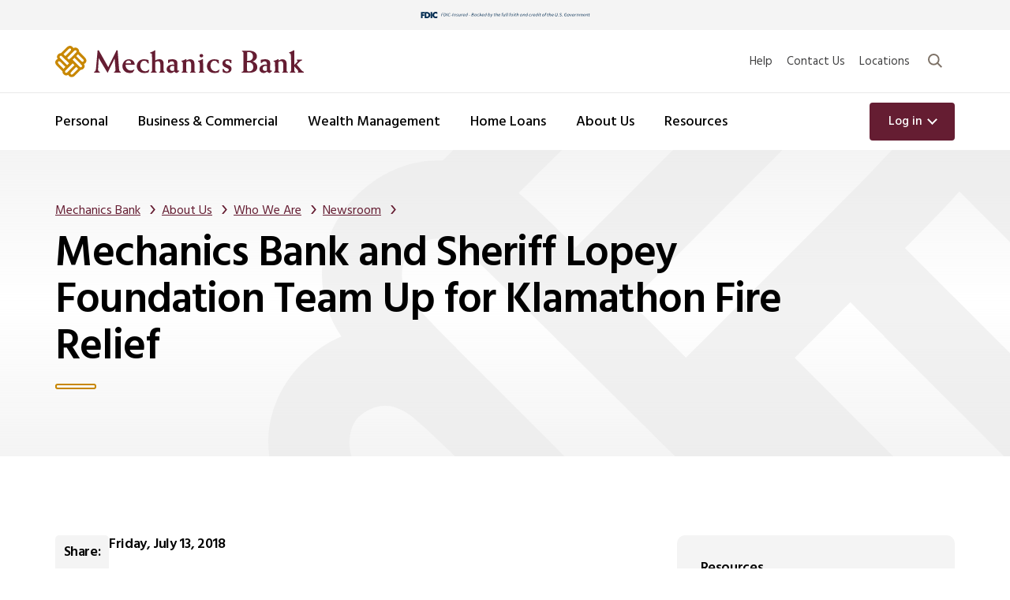

--- FILE ---
content_type: text/html; charset=utf-8
request_url: https://www.mechanicsbank.com/About-Us/Who-We-Are/News-Press/2018-News-Articles-Press-Releases/Mechanics-Bank-and-Sheriff-Lopey-Foundation-Team-Up-for-Klamathon-Fire-Relief
body_size: 15427
content:


<!DOCTYPE html>
<html lang="en">
<head>
    <meta charset="UTF-8">
    <meta http-equiv="X-UA-Compatible" content="IE=edge">
    <meta name="viewport" content="width=device-width, initial-scale=1.0, shrink-to-fit=no, viewport-fit=cover">
    <title>Mechanics Bank and Sheriff Lopey Foundation Team Up for Klamathon Fire Relief | Mechanics Bank</title>
    <link rel="preconnect" href="https://fonts.googleapis.com">
    <link rel="preconnect" href="https://fonts.gstatic.com" crossorigin>
    <link href="https://fonts.googleapis.com/css2?family=Hind:wght@400;500;600&display=swap" rel="stylesheet">
    <link href="/static/css/main.css?v=ES6ipbyEO3GbbXGoes6awlaXMHaSG3sAh0LAp88kMrc" rel="stylesheet" />
    <link rel="stylesheet" href="https://cdn.jsdelivr.net/npm/swiper@11/swiper-bundle.min.css" />
    <link rel="apple-touch-icon" sizes="180x180" href="/static/images/favicon/apple-touch-icon.png">
    <link rel="icon" type="image/png" sizes="32x32" href="/static/images/favicon/favicon-32x32.png">
    <link rel="icon" type="image/png" sizes="16x16" href="/static/images/favicon/favicon-16x16.png">
    <link rel="manifest" href="/static/images/favicon/site.webmanifest">
    
<meta name="title" content="Mechanics Bank and Sheriff Lopey Foundation Team Up for Klamathon Fire Relief" />
<meta name="description" content="Mechanics Bank (&#x201C;Mechanics&#x201D;) (OTCBB: MCHB) (formerly Scott Valley Bank) announced today that they will immediately donate $10,000 for relief and recovery efforts for those who have been impacted by the Klamathon Fire near Yreka, CA." />
    <meta property="og:title" content="Mechanics Bank and Sheriff Lopey Foundation Team Up for Klamathon Fire Relief">
    <meta property="og:description" content="Mechanics Bank (&#x201C;Mechanics&#x201D;) (OTCBB: MCHB) (formerly Scott Valley Bank) announced today that they will immediately donate $10,000 for relief and recovery efforts for those who have been impacted by the Klamathon Fire near Yreka, CA.">

<meta property="og:type" content="website">


<meta property="og:url" content="https://www.mechanicsbank.com/about-us/who-we-are/news-press/2018-news-articles-press-releases/mechanics-bank-and-sheriff-lopey-foundation-team-up-for-klamathon-fire-relief/">

    <link rel="canonical" href="https://www.mechanicsbank.com/about-us/who-we-are/news-press/2018-news-articles-press-releases/mechanics-bank-and-sheriff-lopey-foundation-team-up-for-klamathon-fire-relief/" />

    <script>
_iaq = [ ['client', '7fcf158c83384cf392b824073e1d613d'], ['track', 'consume'] ]; !function(d,s){var ia=d.createElement(s);ia.async=1,s=d.getElementsByTagName(s)[0],ia.src='//s.usea01.idio.episerver.net/ia.js',s.parentNode.insertBefore(ia,s)}(document,'script');
</script>
<script>
!function(T,l,y){var S=T.location,k="script",D="instrumentationKey",C="ingestionendpoint",I="disableExceptionTracking",E="ai.device.",b="toLowerCase",w="crossOrigin",N="POST",e="appInsightsSDK",t=y.name||"appInsights";(y.name||T[e])&&(T[e]=t);var n=T[t]||function(d){var g=!1,f=!1,m={initialize:!0,queue:[],sv:"5",version:2,config:d};function v(e,t){var n={},a="Browser";return n[E+"id"]=a[b](),n[E+"type"]=a,n["ai.operation.name"]=S&&S.pathname||"_unknown_",n["ai.internal.sdkVersion"]="javascript:snippet_"+(m.sv||m.version),{time:function(){var e=new Date;function t(e){var t=""+e;return 1===t.length&&(t="0"+t),t}return e.getUTCFullYear()+"-"+t(1+e.getUTCMonth())+"-"+t(e.getUTCDate())+"T"+t(e.getUTCHours())+":"+t(e.getUTCMinutes())+":"+t(e.getUTCSeconds())+"."+((e.getUTCMilliseconds()/1e3).toFixed(3)+"").slice(2,5)+"Z"}(),iKey:e,name:"Microsoft.ApplicationInsights."+e.replace(/-/g,"")+"."+t,sampleRate:100,tags:n,data:{baseData:{ver:2}}}}var h=d.url||y.src;if(h){function a(e){var t,n,a,i,r,o,s,c,u,p,l;g=!0,m.queue=[],f||(f=!0,t=h,s=function(){var e={},t=d.connectionString;if(t)for(var n=t.split(";"),a=0;a<n.length;a++){var i=n[a].split("=");2===i.length&&(e[i[0][b]()]=i[1])}if(!e[C]){var r=e.endpointsuffix,o=r?e.location:null;e[C]="https://"+(o?o+".":"")+"dc."+(r||"services.visualstudio.com")}return e}(),c=s[D]||d[D]||"",u=s[C],p=u?u+"/v2/track":d.endpointUrl,(l=[]).push((n="SDK LOAD Failure: Failed to load Application Insights SDK script (See stack for details)",a=t,i=p,(o=(r=v(c,"Exception")).data).baseType="ExceptionData",o.baseData.exceptions=[{typeName:"SDKLoadFailed",message:n.replace(/\./g,"-"),hasFullStack:!1,stack:n+"\nSnippet failed to load ["+a+"] -- Telemetry is disabled\nHelp Link: https://go.microsoft.com/fwlink/?linkid=2128109\nHost: "+(S&&S.pathname||"_unknown_")+"\nEndpoint: "+i,parsedStack:[]}],r)),l.push(function(e,t,n,a){var i=v(c,"Message"),r=i.data;r.baseType="MessageData";var o=r.baseData;return o.message='AI (Internal): 99 message:"'+("SDK LOAD Failure: Failed to load Application Insights SDK script (See stack for details) ("+n+")").replace(/\"/g,"")+'"',o.properties={endpoint:a},i}(0,0,t,p)),function(e,t){if(JSON){var n=T.fetch;if(n&&!y.useXhr)n(t,{method:N,body:JSON.stringify(e),mode:"cors"});else if(XMLHttpRequest){var a=new XMLHttpRequest;a.open(N,t),a.setRequestHeader("Content-type","application/json"),a.send(JSON.stringify(e))}}}(l,p))}function i(e,t){f||setTimeout(function(){!t&&m.core||a()},500)}var e=function(){var n=l.createElement(k);n.src=h;var e=y[w];return!e&&""!==e||"undefined"==n[w]||(n[w]=e),n.onload=i,n.onerror=a,n.onreadystatechange=function(e,t){"loaded"!==n.readyState&&"complete"!==n.readyState||i(0,t)},n}();y.ld<0?l.getElementsByTagName("head")[0].appendChild(e):setTimeout(function(){l.getElementsByTagName(k)[0].parentNode.appendChild(e)},y.ld||0)}try{m.cookie=l.cookie}catch(p){}function t(e){for(;e.length;)!function(t){m[t]=function(){var e=arguments;g||m.queue.push(function(){m[t].apply(m,e)})}}(e.pop())}var n="track",r="TrackPage",o="TrackEvent";t([n+"Event",n+"PageView",n+"Exception",n+"Trace",n+"DependencyData",n+"Metric",n+"PageViewPerformance","start"+r,"stop"+r,"start"+o,"stop"+o,"addTelemetryInitializer","setAuthenticatedUserContext","clearAuthenticatedUserContext","flush"]),m.SeverityLevel={Verbose:0,Information:1,Warning:2,Error:3,Critical:4};var s=(d.extensionConfig||{}).ApplicationInsightsAnalytics||{};if(!0!==d[I]&&!0!==s[I]){var c="onerror";t(["_"+c]);var u=T[c];T[c]=function(e,t,n,a,i){var r=u&&u(e,t,n,a,i);return!0!==r&&m["_"+c]({message:e,url:t,lineNumber:n,columnNumber:a,error:i}),r},d.autoExceptionInstrumented=!0}return m}(y.cfg);function a(){y.onInit&&y.onInit(n)}(T[t]=n).queue&&0===n.queue.length?(n.queue.push(a),n.trackPageView({})):a()}(window,document,{src: "https://js.monitor.azure.com/scripts/b/ai.2.gbl.min.js", crossOrigin: "anonymous", cfg: {instrumentationKey: 'be470a01-5afc-4afb-bd40-822ddffb97dd', disableCookiesUsage: false }});
</script>

    
    
    <script type="application/ld+json">[
  {
    "url": "https://www.mechanicsbank.com/about-us/who-we-are/news-press/2018-news-articles-press-releases/mechanics-bank-and-sheriff-lopey-foundation-team-up-for-klamathon-fire-relief/",
    "publisher": {
      "name": "Mechanics Bank",
      "description": "Official website of Mechanics Bank",
      "url": "https://www.mechanicsbank.com",
      "logo": "https://www.mechanicsbank.com/static/images/mechanics-bank-logo.svg",
      "sameAs": [
        "https://www.facebook.com/MechanicsBank1905/",
        "https://www.instagram.com/mechanics_bank/",
        "https://twitter.com/mechanicsbank",
        "https://www.linkedin.com/company/mechanics-bank",
        "https://www.youtube.com/channel/UCQePM4_mhaTGYkmtuQ4h3_Q"
      ],
      "@context": "http://schema.org",
      "@type": "Organization"
    },
    "headline": "Mechanics Bank and Sheriff Lopey Foundation Team Up for Klamathon Fire Relief",
    "datePublished": "2018-07-13T00:00:00+00:00",
    "@context": "http://schema.org",
    "@type": "NewsArticle"
  },
  {
    "itemListElement": [
      {
        "@type": "ListItem",
        "position": 1,
        "name": "Mechanics Bank",
        "item": "https://www.mechanicsbank.com/"
      },
      {
        "@type": "ListItem",
        "position": 2,
        "name": "About Us",
        "item": "https://www.mechanicsbank.com/about-us/"
      },
      {
        "@type": "ListItem",
        "position": 3,
        "name": "Who We Are",
        "item": "https://www.mechanicsbank.com/about-us/"
      },
      {
        "@type": "ListItem",
        "position": 4,
        "name": "Newsroom",
        "item": "https://www.mechanicsbank.com/about-us/who-we-are/news-press/"
      },
      {
        "@type": "ListItem",
        "position": 5,
        "name": "Mechanics Bank and Sheriff Lopey Foundation Team Up for Klamathon Fire Relief",
        "item": "https://www.mechanicsbank.com/about-us/who-we-are/news-press/2018-news-articles-press-releases/mechanics-bank-and-sheriff-lopey-foundation-team-up-for-klamathon-fire-relief/"
      }
    ],
    "@context": "http://schema.org",
    "@type": "BreadcrumbList"
  }
]</script>





<!-- Google Tag Manager -->
<script>(function(w,d,s,l,i){w[l]=w[l]||[];w[l].push({'gtm.start':
new Date().getTime(),event:'gtm.js'});var f=d.getElementsByTagName(s)[0],
j=d.createElement(s),dl=l!='dataLayer'?'&l='+l:'';j.async=true;j.src=
'https://www.googletagmanager.com/gtm.js?id='+i+dl;f.parentNode.insertBefore(j,f);
})(window,document,'script','dataLayer','GTM-M2RM9J');</script>
<!-- End Google Tag Manager -->

<!-- idio Analytics Tracking Code -->
<script type="text/javascript">
    // Set client and delivery

    _iaq = [
        ['client', '7fcf158c83384cf392b824073e1d613d'],
        ['delivery', 1095],
        ['track', 'consume']
    ];

    // Include the Idio Analytics JavaScript
    !function(d,s){var ia=d.createElement(s);ia.async=1,s=d.getElementsByTagName(s)[0],ia.src='//s.usea01.idio.episerver.net/ia.js',s.parentNode.insertBefore(ia,s)}(document,'script');
    // Include the Idio PDF Tracking JavaScript
    !function(t,e){var a=t.attachEvent?'on':'';t[a?'attachEvent':'addEventListener'](a+'click',function(t){for(t=t.srcElement||t.target;t&&'a'!==t.tagName&&'A'!==t.tagName&&!t.href;)t=t.parentNode;if(t){var a=t.href,n=e.protocol+'//'+e.host;0===a.indexOf(n)&&/\.pdf(\?|#|$)/i.test(a)&&_iaq.push(['track','consume',a])}})}(document,location);
</script>
<!-- / idio Analytics Tracking Code -->
    

        <script src="https://www.google.com/recaptcha/api.js?render=6LemdbQnAAAAAI7tIRQHy0B6zbArW0Y4oMK-04ay"></script>
        <script>
            window.siteKey = "6LemdbQnAAAAAI7tIRQHy0B6zbArW0Y4oMK-04ay";
        </script>
</head>
<body>



<!-- Google Tag Manager (noscript) -->
<noscript><iframe src="https://www.googletagmanager.com/ns.html?id=GTM-M2RM9J"
height="0" width="0" style="display:none;visibility:hidden"></iframe></noscript>
<!-- End Google Tag Manager (noscript) -->    

    

<body>
    <a href="#main" class="skip-link">Skip to main content</a>

    
<header class="site-header headroom">
    

    <nav class="main-nav mln mln--navbar" data-mln-breakpoint="992" aria-label="primary">
        <div class="main-nav__utility-bar">
            <div class="container-fluid">
                <div class="fdic-logo">
                    <picture>
                        <source srcset="/static/images/fdic-digital-sign-blue-desktop.svg" height="18" width="439" media="(min-width: 992px)">
                        <img src="/static/images/fdic-digital-sign-blue-mobile.svg" alt="FDIC insured backed by the full faith and credit of the U.S. Government" height="215" width="215">
                    </picture>
                </div>
            </div>
        </div>
        <div class="main-nav__top-bar d-none d-lg-flex">
            <div class="container-fluid">
                <div class="main-nav__top-bar-wrap">
                    <!-- Logo -->
                    <div class="js-main-logo--desktop-parking d-none d-lg-block">
                    </div>
                    <div class="js-utility-nav--desktop-parking d-none d-lg-block">
                    </div>
                </div>
            </div>
        </div>

            <div class="nav-search__container">
                <div class="container-fluid">
                    <div id="navSearchCollapse" class="nav-search__collapse collapse">
                        <button id="navSearchClose" type="button" class="btn-close" data-bs-toggle="collapse" data-bs-target="#navSearchCollapse" aria-label="Close"></button>
                        <div class="nav-search__collapse-content">
                            <div class="js-nav-search--desktop-parking"></div>
                        </div>
                    </div>
                </div>
            </div>

        <div class="container-fluid">
                <div class="main-nav__bottom-bar">
                    <!-- Logo -->
                    <div class="js-main-logo--mobile-parking d-block d-lg-none">
                        <div class="main-nav__logo">
                            <a href="/">
                                <img src="/static/images/mechanics-bank-logo.svg" alt="mechanics bank" width="316" height="40">
                            </a>
                        </div>
                    </div>
                    <div class="js-sign-in--mobile-parking d-block d-lg-none ms-auto">
                            <div class="main-nav__sign-in-menu">
                                <div class="sign-in-collapse-backdrop"></div>
                                <button id="signInCollapseToggle" class="btn btn-secondary sign-in-menu__toggle" type="button" data-bs-toggle="collapse" data-bs-target="#signInCollapse">
                                    Log in
                                </button>

                                <div class="sign-in-menu__collapse collapse" id="signInCollapse">
                                        <div class="sign-in-menu__collapse__body">
                                            <div class="sign-in-menu__heading">
                                                <img class="inline-icon inline-icon--left" alt="" src="/globalassets/icons/icon-device-desktop-burgundy.svg" loading="lazy" />
                                                <h3 class="h4 mb-0">Personal Online Banking</h3>
                                            </div>
                                            <form class="sign-in-menu__form" action="https://www.mechanicsbankonline.com/tob/live/usp-core/app/initialLogin" method="post">
                                                <div class="sign-in-menu__input-group">
                                                    <input name="userid" required type="text" class="form-control" placeholder="User ID" aria-label="User ID">
                                                    <div class="invalid-feedback"></div>
                                                    <input name="password" required type="password" class="form-control" placeholder="Password" aria-label="Password">
                                                    <div class="invalid-feedback"></div>
                                                </div>
                                                <div class="sign-in-menu__form-footer">
                                                    
<p class="meta">Forgot or need help with: <a href="https://www.mechanicsbankonline.com/dbank/live/app/authUpdate">User ID</a> | <a href="https://www.mechanicsbankonline.com/dbank/live/app/authUpdate">Password</a></p>
                                                    <button class="btn btn-secondary" type="submit">
                                                        Log in
                                                    </button>
                                                </div>
                                            </form>
                                            
<p class="meta"><strong>Already bank with us?&nbsp; </strong><a href="/online-enrollment/">Register for Online Banking</a></p>
                                        </div>
                                        <div class="sign-in-menu__alt-sign-in">
                                            <ul>
                                                        <li>
                                                            <img class="inline-icon inline-icon--left" alt="" src="/globalassets/icons/icon-home-burgundy.svg" loading="lazy" />
                                                            <a class="h5 mb-0" href="/personal/borrow/manage-my-mortgage/">Manage My Mortgage</a>
                                                        </li>
                                                        <li>
                                                            <img class="inline-icon inline-icon--left" alt="" src="/globalassets/icons/icon-car-burgundy.svg" loading="lazy" />
                                                            <a class="h5 mb-0" href="/personal/borrow/manage-my-auto-loan/">Manage My Auto Loan</a>
                                                        </li>
                                                        <li>
                                                            <img class="inline-icon inline-icon--left" alt="" src="/globalassets/icons/icon-briefcase-burgundy.svg" loading="lazy" />
                                                            <a class="h5 mb-0" href="https://web17.secureinternetbank.com/ebc_ebc1151/Login/121102036">Business Online Banking</a>
                                                        </li>
                                                        <li>
                                                            <img class="inline-icon inline-icon--left" alt="" src="/globalassets/icons/icon-commercial-burgundy.svg" loading="lazy" />
                                                            <a class="h5 mb-0" href="https://commercialcenter.mechanicsbank.com/">Commercial Center</a>
                                                        </li>
                                            </ul>
                                        </div>
                                        <div class="sign-in-menu__services-menu">
                                            <button id="servicesCollapseToggle" class="btn services-menu__toggle collapsed" type="button" data-bs-toggle="collapse" data-bs-target="#servicesCollapse">
                                                Other Services
                                                <span class="mln__toggle-indicator">
                                                    <span class="mln__toggle-btn__plus"></span>
                                                </span>
                                            </button>
                                            <div class="services-menu__collapse collapse" id="servicesCollapse">
                                                <div class="services-menu__collapse-body">
                                                    <ul>
                                                            <li>
                                                                <a href="https://www.myaccountaccess.com/onlineCard/login.do?theme=elan1&amp;loc=10128" target="_blank" title="Credit Cards">Credit Cards</a>
                                                            </li>
                                                            <li>
                                                                <a href="https://mechanicsbank.iremitweb.com/" target="_blank">Lock Box Service</a>
                                                            </li>
                                                            <li>
                                                                <a href="https://login2.fisglobal.com/idp/TrustDesk9G/?themeName=9GTDCB&amp;client_id=TrustDesk_TDCB_Prod&amp;scope=openid&amp;response_type=id_token&amp;redirect_uri=https://clientpoint.fisglobal.com/tdcb/main/Logon?bankNumber=9G" target="_blank">Portfolio Online</a>
                                                            </li>
                                                            <li>
                                                                <a href="https://my.accessportals.com/app/mechanicsbank/login">TradeLink</a>
                                                            </li>
                                                    </ul>
                                                </div>
                                            </div>
                                        </div>
                                </div>
                            </div>
                    </div>

                    <button class="mln__expand-btn" type="button" aria-label="Menu">
                        <span class="mln__expand-btn__burger"></span>
                    </button>

                    <!-- Expander -->
                    <div class="mln__expander">
                            <div class="main-nav__mobile-search d-lg-none">
                                <div class="container-fluid">
                                    <div class="js-nav-search--mobile-parking">
                                        <form class="form-inline nav-search__form" action="/search/" method="get">
                                            <input name="q" id="siteSearchInput" class="form-control form-control-lg nav-search__input" autocomplete="off" type="text" placeholder="Search" aria-label="Search Mechanics Bank site">
                                            <button class="btn" type="submit" id="searchBtn">
                                                <span class="d-none d-lg-inline">Search</span>
                                                <img src="/static/images/icon-search.svg" class="d-lg-none" alt="" height="26" width="26">
                                            </button>
                                        </form>
                                    </div>
                                </div>
                            </div>
                            <ul class="mln__list">
                                <li>

<a href="#">Personal</a>
<!-- mobile subnav -->
<ul class="mln__child__list d-lg-none">
        <li>
            <a href="/personal/bank/">Personal Banking</a>
                <ul class="mega-menu__nav-list">
                        <li>
                            <a href="/personal/bank/checking/">Checking</a>
                                <ul class="mega-menu__subnav-list">
                                        <li><a href="/personal/bank/checking/order-checks/">Order Checks</a></li>
                                        <li><a href="/personal/bank/checking/compare-checking-accounts/">Compare Checking Accounts</a></li>
                                        <li><a href="/personal/bank/checking/how-to-apply/">How  to Apply</a></li>
                                </ul>
                        </li>
                        <li>
                            <a href="/personal/bank/personal-savings/">Savings</a>
                                <ul class="mega-menu__subnav-list">
                                        <li><a href="/personal/bank/personal-savings/money-markets-cds/">Money Markets &amp; CDs</a></li>
                                        <li><a href="/personal/bank/personal-savings/retirement/">Retirement</a></li>
                                        <li><a href="/personal/bank/personal-savings/compare-savings-accounts/">Compare Savings Accounts</a></li>
                                        <li><a href="/personal/bank/personal-savings/how-to-apply/">How to Apply</a></li>
                                </ul>
                        </li>
                        <li>
                            <a href="/personal/bank/debit-cards/">Debit Cards</a>
                                <ul class="mega-menu__subnav-list">
                                        <li><a href="/personal/bank/debit-cards/card-controls/">Card Controls</a></li>
                                </ul>
                        </li>
                </ul>
        </li>
        <li>
            <a href="/personal/borrow/">Borrow</a>
                <ul class="mega-menu__nav-list">
                        <li>
                            <a href="/personal/borrow/home-loans/" target="_top">Home Loan Solutions</a>
                                <ul class="mega-menu__subnav-list">
                                        <li><a href="/personal/borrow/home-loans/home-purchase/">Home Loan Solutions</a></li>
                                </ul>
                        </li>
                        <li>
                            <a href="/personal/borrow/manage-my-mortgage/">Manage My Mortgage</a>
                        </li>
                        <li>
                            <a href="https://creditcardlearnmore.com/11t3/index?ecdma-lc=10128&amp;ecid=othe_25940" target="_blank">Credit Cards</a>
                        </li>
                        <li>
                            <a href="/personal/borrow/manage-my-auto-loan/">Manage My Auto Loan</a>
                        </li>
                </ul>
        </li>
        <li>
            <a href="/personal/manage/">Digital Banking</a>
                <ul class="mega-menu__nav-list">
                        <li>
                            <a href="/personal/manage/personal-online-banking/">Online Banking</a>
                        </li>
                        <li>
                            <a href="/personal/manage/personal-mobile-banking/">Mobile Banking</a>
                        </li>
                        <li>
                            <a href="/personal/manage/mobile-wallet/">Digital Wallet</a>
                        </li>
                        <li>
                            <a href="/personal/manage/money-management/">Money Management</a>
                        </li>
                </ul>
        </li>
        <li>
            <a href="/personal/explore-more-services/">Explore More Services</a>
                <ul class="mega-menu__nav-list">
                        <li>
                            <a href="/personal/explore-more-services/additional-services/">Additional Services</a>
                        </li>
                        <li>
                            <a href="/personal/explore-more-services/overdraft-services/">Overdraft Services</a>
                        </li>
                        <li>
                            <a href="/wealth-management/">Wealth Management</a>
                        </li>
                </ul>
        </li>
</ul> <!-- end mobile subnav -->
<div class="mln__child__mega-menu mega-menu--4-col d-none d-lg-block">
    <div class="mega-menu__col-wrap container-fluid">
        <button type="button" class="btn-close" aria-label="Close"></button>
            <a class="mega-menu__top-level-link h5" href="/personal/">Personal Banking</a>
            <div class="mega-menu__col">
                <div class="mega-menu__col-content">
                    <h3 class="mega-menu__heading with-tic-mark">
                        <a href="/personal/bank/">Personal Banking<span>&nbsp;<img src="/static/images/icon-angle-forward.svg" alt=""></span></a>
                    </h3>
                        <ul class="mega-menu__nav-list">
                                <li>
                                    <h4 class="h5">
                                        <a href="/personal/bank/checking/">Checking</a>
                                    </h4>
                                        <ul class="mega-menu__subnav-list">
                                                <li><a href="/personal/bank/checking/order-checks/">Order Checks</a></li>
                                                <li><a href="/personal/bank/checking/compare-checking-accounts/">Compare Checking Accounts</a></li>
                                                <li><a href="/personal/bank/checking/how-to-apply/">How  to Apply</a></li>
                                        </ul>
                                </li>
                                <li>
                                    <h4 class="h5">
                                        <a href="/personal/bank/personal-savings/">Savings</a>
                                    </h4>
                                        <ul class="mega-menu__subnav-list">
                                                <li><a href="/personal/bank/personal-savings/money-markets-cds/">Money Markets &amp; CDs</a></li>
                                                <li><a href="/personal/bank/personal-savings/retirement/">Retirement</a></li>
                                                <li><a href="/personal/bank/personal-savings/compare-savings-accounts/">Compare Savings Accounts</a></li>
                                                <li><a href="/personal/bank/personal-savings/how-to-apply/">How to Apply</a></li>
                                        </ul>
                                </li>
                                <li>
                                    <h4 class="h5">
                                        <a href="/personal/bank/debit-cards/">Debit Cards</a>
                                    </h4>
                                        <ul class="mega-menu__subnav-list">
                                                <li><a href="/personal/bank/debit-cards/card-controls/">Card Controls</a></li>
                                        </ul>
                                </li>
                        </ul>
                </div>
            </div>
            <div class="mega-menu__col">
                <div class="mega-menu__col-content">
                    <h3 class="mega-menu__heading with-tic-mark">
                        <a href="/personal/borrow/">Borrow<span>&nbsp;<img src="/static/images/icon-angle-forward.svg" alt=""></span></a>
                    </h3>
                        <ul class="mega-menu__nav-list">
                                <li>
                                    <h4 class="h5">
                                        <a href="/personal/borrow/home-loans/" target="_top">Home Loan Solutions</a>
                                    </h4>
                                        <ul class="mega-menu__subnav-list">
                                                <li><a href="/personal/borrow/home-loans/home-purchase/">Home Loan Solutions</a></li>
                                        </ul>
                                </li>
                                <li>
                                    <h4 class="h5">
                                        <a href="/personal/borrow/manage-my-mortgage/">Manage My Mortgage</a>
                                    </h4>
                                </li>
                                <li>
                                    <h4 class="h5">
                                        <a href="https://creditcardlearnmore.com/11t3/index?ecdma-lc=10128&amp;ecid=othe_25940" target="_blank">Credit Cards</a>
                                    </h4>
                                </li>
                                <li>
                                    <h4 class="h5">
                                        <a href="/personal/borrow/manage-my-auto-loan/">Manage My Auto Loan</a>
                                    </h4>
                                </li>
                        </ul>
                </div>
            </div>
            <div class="mega-menu__col">
                <div class="mega-menu__col-content">
                    <h3 class="mega-menu__heading with-tic-mark">
                        <a href="/personal/manage/">Digital Banking<span>&nbsp;<img src="/static/images/icon-angle-forward.svg" alt=""></span></a>
                    </h3>
                        <ul class="mega-menu__nav-list">
                                <li>
                                    <h4 class="h5">
                                        <a href="/personal/manage/personal-online-banking/">Online Banking</a>
                                    </h4>
                                </li>
                                <li>
                                    <h4 class="h5">
                                        <a href="/personal/manage/personal-mobile-banking/">Mobile Banking</a>
                                    </h4>
                                </li>
                                <li>
                                    <h4 class="h5">
                                        <a href="/personal/manage/mobile-wallet/">Digital Wallet</a>
                                    </h4>
                                </li>
                                <li>
                                    <h4 class="h5">
                                        <a href="/personal/manage/money-management/">Money Management</a>
                                    </h4>
                                </li>
                        </ul>
                </div>
            </div>
            <div class="mega-menu__col">
                <div class="mega-menu__col-content">
                    <h3 class="mega-menu__heading with-tic-mark">
                        <a href="/personal/explore-more-services/">Explore More Services<span>&nbsp;<img src="/static/images/icon-angle-forward.svg" alt=""></span></a>
                    </h3>
                        <ul class="mega-menu__nav-list">
                                <li>
                                    <h4 class="h5">
                                        <a href="/personal/explore-more-services/additional-services/">Additional Services</a>
                                    </h4>
                                </li>
                                <li>
                                    <h4 class="h5">
                                        <a href="/personal/explore-more-services/overdraft-services/">Overdraft Services</a>
                                    </h4>
                                </li>
                                <li>
                                    <h4 class="h5">
                                        <a href="/wealth-management/">Wealth Management</a>
                                    </h4>
                                </li>
                        </ul>
                </div>
            </div>
    </div>
</div>    </li></li>
                            
                                <li>

<a href="#">Business &amp; Commercial</a>
<!-- mobile subnav -->
<ul class="mln__child__list d-lg-none">
        <li>
            <a href="/business-commercial/banking-services/">Banking Services</a>
                <ul class="mega-menu__nav-list">
                        <li>
                            <a href="/business-commercial/banking-services/digital-banking/">Digital Banking</a>
                                <ul class="mega-menu__subnav-list">
                                        <li><a href="/business-commercial/banking-services/digital-banking/business-online-banking/">Online Banking</a></li>
                                        <li><a href="/business-commercial/banking-services/digital-banking/business-mobile-banking/">Mobile Banking</a></li>
                                </ul>
                        </li>
                        <li>
                            <a href="/business-commercial/banking-services/checking/">Checking</a>
                                <ul class="mega-menu__subnav-list">
                                        <li><a href="/business-commercial/banking-services/checking/compare-checking-accounts/">Compare Checking Accounts</a></li>
                                        <li><a href="/business-commercial/banking-services/checking/order-business-checks/">Order Business Checks</a></li>
                                </ul>
                        </li>
                        <li>
                            <a href="/business-commercial/banking-services/savings-solutions/">Savings Solutions</a>
                        </li>
                </ul>
        </li>
        <li>
            <a href="/business-commercial/treasury-management/">Treasury Management</a>
                <ul class="mega-menu__nav-list">
                        <li>
                            <a href="/business-commercial/treasury-management/payable-solutions/">Payable Solutions</a>
                        </li>
                        <li>
                            <a href="/business-commercial/treasury-management/receivable-solutions/">Receivable Solutions</a>
                        </li>
                        <li>
                            <a href="/business-commercial/treasury-management/fraud-prevention/">Fraud Prevention</a>
                        </li>
                        <li>
                            <a href="/business-commercial/treasury-management/cash-management/">Cash Management</a>
                        </li>
                </ul>
        </li>
        <li>
            <a href="/business-commercial/commercial-lending/">Commercial Lending</a>
                <ul class="mega-menu__nav-list">
                        <li>
                            <a href="/business-commercial/commercial-lending/term-loans-lines-of-credit/">Term Loans &amp; Lines of Credit</a>
                        </li>
                        <li>
                            <a href="/business-commercial/commercial-lending/multi-family-lending/">Multi-Family Lending</a>
                        </li>
                        <li>
                            <a href="/business-commercial/commercial-lending/commercial-real-estate/">Commercial Real Estate</a>
                        </li>
                        <li>
                            <a href="/business-commercial/commercial-lending/owner-occupied-real-estate/">Owner Occupied Real Estate</a>
                        </li>
                        <li>
                            <a href="/business-commercial/commercial-lending/equipment-financing/">Equipment Financing</a>
                        </li>
                        <li>
                            <a href="/business-commercial/commercial-lending/trade-services-letters-of-credit/">Trade Services &amp; Letters of Credit</a>
                        </li>
                </ul>
        </li>
        <li>
            <a href="/business-commercial/small-business-lending/">Small Business Lending</a>
                <ul class="mega-menu__nav-list">
                        <li>
                            <a href="/prime/">Prime Minus 1% BLOC Special Offer</a>
                        </li>
                        <li>
                            <a href="/business-commercial/commercial-lending/term-loans-lines-of-credit/">Term Loans &amp; Lines of Credit</a>
                        </li>
                        <li>
                            <a href="/business-commercial/commercial-lending/owner-occupied-real-estate/">Owner Occupied Real Estate</a>
                        </li>
                        <li>
                            <a href="/business-commercial/small-business-lending/sba-loans/">SBA Loans</a>
                        </li>
                        <li>
                            <a href="/business-commercial/small-business-lending/meet-our-team/">Meet Our Team</a>
                        </li>
                </ul>
        </li>
        <li>
            <a href="/business-commercial/business-solutions/">Business Solutions</a>
                <ul class="mega-menu__nav-list">
                        <li>
                            <a href="/business-commercial/business-solutions/merchant-services/">Merchant Services</a>
                        </li>
                        <li>
                            <a href="/business-commercial/business-solutions/payroll/">Payroll</a>
                        </li>
                        <li>
                            <a href="https://creditcardlearnmore.com/11t3/index?ecdma-lc=10128&amp;ecid=othe_25940" target="_blank">Business Credit Cards</a>
                        </li>
                        <li>
                            <a href="/business-commercial/business-solutions/workplace-benefit-plans/">Workplace Benefit Plans</a>
                        </li>
                        <li>
                            <a href="/business-commercial/business-solutions/loan-payoff-demand/">Loan Payoff Demand</a>
                        </li>
                </ul>
        </li>
        <li>
            <a href="/business-commercial/industry-expertise/">Industry Expertise</a>
                <ul class="mega-menu__nav-list">
                        <li>
                            <a href="/business-commercial/industry-expertise/govbanking/">Government Banking</a>
                        </li>
                        <li>
                            <a href="/business-commercial/industry-expertise/international-services/">International Services</a>
                        </li>
                        <li>
                            <a href="/business-commercial/industry-expertise/wine-vineyards/">Wine &amp; Vineyards</a>
                        </li>
                        <li>
                            <a href="/business-commercial/industry-expertise/title-and-escrow/">Title and Escrow</a>
                        </li>
                </ul>
        </li>
</ul> <!-- end mobile subnav -->
<div class="mln__child__mega-menu mega-menu--3-col d-none d-lg-block">
    <div class="mega-menu__col-wrap container-fluid">
        <button type="button" class="btn-close" aria-label="Close"></button>
            <a class="mega-menu__top-level-link h5" href="/business-commercial/">Business &amp; Commercial</a>
            <div class="mega-menu__col">
                <div class="mega-menu__col-content">
                    <h3 class="mega-menu__heading with-tic-mark">
                        <a href="/business-commercial/banking-services/">Banking Services<span>&nbsp;<img src="/static/images/icon-angle-forward.svg" alt=""></span></a>
                    </h3>
                        <ul class="mega-menu__nav-list">
                                <li>
                                    <h4 class="h5">
                                        <a href="/business-commercial/banking-services/digital-banking/">Digital Banking</a>
                                    </h4>
                                        <ul class="mega-menu__subnav-list">
                                                <li><a href="/business-commercial/banking-services/digital-banking/business-online-banking/">Online Banking</a></li>
                                                <li><a href="/business-commercial/banking-services/digital-banking/business-mobile-banking/">Mobile Banking</a></li>
                                        </ul>
                                </li>
                                <li>
                                    <h4 class="h5">
                                        <a href="/business-commercial/banking-services/checking/">Checking</a>
                                    </h4>
                                        <ul class="mega-menu__subnav-list">
                                                <li><a href="/business-commercial/banking-services/checking/compare-checking-accounts/">Compare Checking Accounts</a></li>
                                                <li><a href="/business-commercial/banking-services/checking/order-business-checks/">Order Business Checks</a></li>
                                        </ul>
                                </li>
                                <li>
                                    <h4 class="h5">
                                        <a href="/business-commercial/banking-services/savings-solutions/">Savings Solutions</a>
                                    </h4>
                                </li>
                        </ul>
                </div>
            </div>
            <div class="mega-menu__col">
                <div class="mega-menu__col-content">
                    <h3 class="mega-menu__heading with-tic-mark">
                        <a href="/business-commercial/treasury-management/">Treasury Management<span>&nbsp;<img src="/static/images/icon-angle-forward.svg" alt=""></span></a>
                    </h3>
                        <ul class="mega-menu__nav-list">
                                <li>
                                    <h4 class="h5">
                                        <a href="/business-commercial/treasury-management/payable-solutions/">Payable Solutions</a>
                                    </h4>
                                </li>
                                <li>
                                    <h4 class="h5">
                                        <a href="/business-commercial/treasury-management/receivable-solutions/">Receivable Solutions</a>
                                    </h4>
                                </li>
                                <li>
                                    <h4 class="h5">
                                        <a href="/business-commercial/treasury-management/fraud-prevention/">Fraud Prevention</a>
                                    </h4>
                                </li>
                                <li>
                                    <h4 class="h5">
                                        <a href="/business-commercial/treasury-management/cash-management/">Cash Management</a>
                                    </h4>
                                </li>
                        </ul>
                </div>
            </div>
            <div class="mega-menu__col">
                <div class="mega-menu__col-content">
                    <h3 class="mega-menu__heading with-tic-mark">
                        <a href="/business-commercial/commercial-lending/">Commercial Lending<span>&nbsp;<img src="/static/images/icon-angle-forward.svg" alt=""></span></a>
                    </h3>
                        <ul class="mega-menu__nav-list">
                                <li>
                                    <h4 class="h5">
                                        <a href="/business-commercial/commercial-lending/term-loans-lines-of-credit/">Term Loans &amp; Lines of Credit</a>
                                    </h4>
                                </li>
                                <li>
                                    <h4 class="h5">
                                        <a href="/business-commercial/commercial-lending/multi-family-lending/">Multi-Family Lending</a>
                                    </h4>
                                </li>
                                <li>
                                    <h4 class="h5">
                                        <a href="/business-commercial/commercial-lending/commercial-real-estate/">Commercial Real Estate</a>
                                    </h4>
                                </li>
                                <li>
                                    <h4 class="h5">
                                        <a href="/business-commercial/commercial-lending/owner-occupied-real-estate/">Owner Occupied Real Estate</a>
                                    </h4>
                                </li>
                                <li>
                                    <h4 class="h5">
                                        <a href="/business-commercial/commercial-lending/equipment-financing/">Equipment Financing</a>
                                    </h4>
                                </li>
                                <li>
                                    <h4 class="h5">
                                        <a href="/business-commercial/commercial-lending/trade-services-letters-of-credit/">Trade Services &amp; Letters of Credit</a>
                                    </h4>
                                </li>
                        </ul>
                </div>
            </div>
            <div class="mega-menu__col">
                <div class="mega-menu__col-content">
                    <h3 class="mega-menu__heading with-tic-mark">
                        <a href="/business-commercial/small-business-lending/">Small Business Lending<span>&nbsp;<img src="/static/images/icon-angle-forward.svg" alt=""></span></a>
                    </h3>
                        <ul class="mega-menu__nav-list">
                                <li>
                                    <h4 class="h5">
                                        <a href="/prime/">Prime Minus 1% BLOC Special Offer</a>
                                    </h4>
                                </li>
                                <li>
                                    <h4 class="h5">
                                        <a href="/business-commercial/commercial-lending/term-loans-lines-of-credit/">Term Loans &amp; Lines of Credit</a>
                                    </h4>
                                </li>
                                <li>
                                    <h4 class="h5">
                                        <a href="/business-commercial/commercial-lending/owner-occupied-real-estate/">Owner Occupied Real Estate</a>
                                    </h4>
                                </li>
                                <li>
                                    <h4 class="h5">
                                        <a href="/business-commercial/small-business-lending/sba-loans/">SBA Loans</a>
                                    </h4>
                                </li>
                                <li>
                                    <h4 class="h5">
                                        <a href="/business-commercial/small-business-lending/meet-our-team/">Meet Our Team</a>
                                    </h4>
                                </li>
                        </ul>
                </div>
            </div>
            <div class="mega-menu__col">
                <div class="mega-menu__col-content">
                    <h3 class="mega-menu__heading with-tic-mark">
                        <a href="/business-commercial/business-solutions/">Business Solutions<span>&nbsp;<img src="/static/images/icon-angle-forward.svg" alt=""></span></a>
                    </h3>
                        <ul class="mega-menu__nav-list">
                                <li>
                                    <h4 class="h5">
                                        <a href="/business-commercial/business-solutions/merchant-services/">Merchant Services</a>
                                    </h4>
                                </li>
                                <li>
                                    <h4 class="h5">
                                        <a href="/business-commercial/business-solutions/payroll/">Payroll</a>
                                    </h4>
                                </li>
                                <li>
                                    <h4 class="h5">
                                        <a href="https://creditcardlearnmore.com/11t3/index?ecdma-lc=10128&amp;ecid=othe_25940" target="_blank">Business Credit Cards</a>
                                    </h4>
                                </li>
                                <li>
                                    <h4 class="h5">
                                        <a href="/business-commercial/business-solutions/workplace-benefit-plans/">Workplace Benefit Plans</a>
                                    </h4>
                                </li>
                                <li>
                                    <h4 class="h5">
                                        <a href="/business-commercial/business-solutions/loan-payoff-demand/">Loan Payoff Demand</a>
                                    </h4>
                                </li>
                        </ul>
                </div>
            </div>
            <div class="mega-menu__col">
                <div class="mega-menu__col-content">
                    <h3 class="mega-menu__heading with-tic-mark">
                        <a href="/business-commercial/industry-expertise/">Industry Expertise<span>&nbsp;<img src="/static/images/icon-angle-forward.svg" alt=""></span></a>
                    </h3>
                        <ul class="mega-menu__nav-list">
                                <li>
                                    <h4 class="h5">
                                        <a href="/business-commercial/industry-expertise/govbanking/">Government Banking</a>
                                    </h4>
                                </li>
                                <li>
                                    <h4 class="h5">
                                        <a href="/business-commercial/industry-expertise/international-services/">International Services</a>
                                    </h4>
                                </li>
                                <li>
                                    <h4 class="h5">
                                        <a href="/business-commercial/industry-expertise/wine-vineyards/">Wine &amp; Vineyards</a>
                                    </h4>
                                </li>
                                <li>
                                    <h4 class="h5">
                                        <a href="/business-commercial/industry-expertise/title-and-escrow/">Title and Escrow</a>
                                    </h4>
                                </li>
                        </ul>
                </div>
            </div>
    </div>
</div>    </li></li>
                            
                                <li>

<a href="#">Wealth Management</a>
<!-- mobile subnav -->
<ul class="mln__child__list d-lg-none">
        <li>
            <a href="/wealth-management/explore-solutions/">Explore Solutions</a>
                <ul class="mega-menu__nav-list">
                        <li>
                            <a href="/wealth-management/explore-solutions/trust-and-estate-services/">Trust and Estate Services</a>
                        </li>
                        <li>
                            <a href="/wealth-management/explore-solutions/investment-management/">Investment Management</a>
                        </li>
                        <li>
                            <a href="/wealth-management/explore-solutions/specialty-asset-management/">Specialty Asset Management</a>
                        </li>
                        <li>
                            <a href="/wealth-management/explore-solutions/retirement-plan-services/">Retirement Plan Services</a>
                        </li>
                        <li>
                            <a href="/wealth-management/explore-solutions/our-team/">Our Team</a>
                        </li>
                </ul>
        </li>
        <li>
            <a href="/wealth-management/private-banking/">Private Banking</a>
                <ul class="mega-menu__nav-list">
                        <li>
                            <a href="/wealth-management/private-banking/private-banking-law-firm-group/">Private Banking Law Firm Group</a>
                        </li>
                        <li>
                            <a href="/wealth-management/private-banking/registered-investment-advisors/">Services for Registered Investment Advisors</a>
                        </li>
                </ul>
        </li>
        <li>
            <a href="/wealth-management/brokerage-services/">Brokerage Services</a>
        </li>
</ul> <!-- end mobile subnav -->
<div class="mln__child__mega-menu mega-menu--3-col d-none d-lg-block">
    <div class="mega-menu__col-wrap container-fluid">
        <button type="button" class="btn-close" aria-label="Close"></button>
            <a class="mega-menu__top-level-link h5" href="/wealth-management/">Wealth Management</a>
            <div class="mega-menu__col">
                <div class="mega-menu__col-content">
                    <h3 class="mega-menu__heading with-tic-mark">
                        <a href="/wealth-management/explore-solutions/">Explore Solutions<span>&nbsp;<img src="/static/images/icon-angle-forward.svg" alt=""></span></a>
                    </h3>
                        <ul class="mega-menu__nav-list">
                                <li>
                                    <h4 class="h5">
                                        <a href="/wealth-management/explore-solutions/trust-and-estate-services/">Trust and Estate Services</a>
                                    </h4>
                                </li>
                                <li>
                                    <h4 class="h5">
                                        <a href="/wealth-management/explore-solutions/investment-management/">Investment Management</a>
                                    </h4>
                                </li>
                                <li>
                                    <h4 class="h5">
                                        <a href="/wealth-management/explore-solutions/specialty-asset-management/">Specialty Asset Management</a>
                                    </h4>
                                </li>
                                <li>
                                    <h4 class="h5">
                                        <a href="/wealth-management/explore-solutions/retirement-plan-services/">Retirement Plan Services</a>
                                    </h4>
                                </li>
                                <li>
                                    <h4 class="h5">
                                        <a href="/wealth-management/explore-solutions/our-team/">Our Team</a>
                                    </h4>
                                </li>
                        </ul>
                </div>
            </div>
            <div class="mega-menu__col">
                <div class="mega-menu__col-content">
                    <h3 class="mega-menu__heading with-tic-mark">
                        <a href="/wealth-management/private-banking/">Private Banking<span>&nbsp;<img src="/static/images/icon-angle-forward.svg" alt=""></span></a>
                    </h3>
                        <ul class="mega-menu__nav-list">
                                <li>
                                    <h4 class="h5">
                                        <a href="/wealth-management/private-banking/private-banking-law-firm-group/">Private Banking Law Firm Group</a>
                                    </h4>
                                </li>
                                <li>
                                    <h4 class="h5">
                                        <a href="/wealth-management/private-banking/registered-investment-advisors/">Services for Registered Investment Advisors</a>
                                    </h4>
                                </li>
                        </ul>
                </div>
            </div>
            <div class="mega-menu__col">
                <div class="mega-menu__col-content">
                    <h3 class="mega-menu__heading with-tic-mark">
                        <a href="/wealth-management/brokerage-services/">Brokerage Services<span>&nbsp;<img src="/static/images/icon-angle-forward.svg" alt=""></span></a>
                    </h3>
                </div>
            </div>
    </div>
</div>    </li></li>
                            
                                <li>

<a href="#">Home Loans</a>
<!-- mobile subnav -->
<ul class="mln__child__list d-lg-none">
        <li>
            <a href="/personal/borrow/home-loans/" target="_top">Home Loan Solutions</a>
                <ul class="mega-menu__nav-list">
                        <li>
                            <a href="/personal/borrow/home-loans/home-purchase/">Home Loan Solutions</a>
                                <ul class="mega-menu__subnav-list">
                                        <li><a href="/personal/borrow/home-loans/home-purchase/getting-help-to-avoid-foreclosure/">Getting Help to Avoid Foreclosure</a></li>
                                </ul>
                        </li>
                </ul>
        </li>
        <li>
            <a href="/personal/borrow/manage-my-mortgage/">Manage My Mortgage</a>
        </li>
        <li>
            <a href="/personal/borrow/mortgage-loan-representatives/">Lending Advisors by Region</a>
                <ul class="mega-menu__nav-list">
                        <li>
                            <a href="/personal/borrow/mortgage-loan-representatives/northern-california/">Northern California Lending Advisors</a>
                        </li>
                        <li>
                            <a href="/personal/borrow/mortgage-loan-representatives/central-california/">Central California Lending Advisors</a>
                        </li>
                        <li>
                            <a href="/personal/borrow/mortgage-loan-representatives/southern-california/">Southern California Lending Advisors</a>
                        </li>
                        <li>
                            <a href="/personal/borrow/mortgage-loan-representatives/seattle-area/">Seattle Area Lending Advisors</a>
                        </li>
                        <li>
                            <a href="/personal/borrow/mortgage-loan-representatives/tacoma-area/">Tacoma Area Lending Advisors</a>
                        </li>
                        <li>
                            <a href="/personal/borrow/mortgage-loan-representatives/vancouver--portland-areas/">Vancouver &amp; Portland Lending Advisors</a>
                        </li>
                        <li>
                            <a href="/personal/borrow/mortgage-loan-representatives/hawaii/">Hawaii Lending Advisors</a>
                        </li>
                </ul>
        </li>
</ul> <!-- end mobile subnav -->
<div class="mln__child__mega-menu mega-menu--3-col d-none d-lg-block">
    <div class="mega-menu__col-wrap container-fluid">
        <button type="button" class="btn-close" aria-label="Close"></button>
            <a class="mega-menu__top-level-link h5" href="/personal/borrow/home-loans/" target="_top">Home Loan Solutions</a>
            <div class="mega-menu__col">
                <div class="mega-menu__col-content">
                    <h3 class="mega-menu__heading with-tic-mark">
                        <a href="/personal/borrow/home-loans/" target="_top">Home Loan Solutions<span>&nbsp;<img src="/static/images/icon-angle-forward.svg" alt=""></span></a>
                    </h3>
                        <ul class="mega-menu__nav-list">
                                <li>
                                    <h4 class="h5">
                                        <a href="/personal/borrow/home-loans/home-purchase/">Home Loan Solutions</a>
                                    </h4>
                                        <ul class="mega-menu__subnav-list">
                                                <li><a href="/personal/borrow/home-loans/home-purchase/getting-help-to-avoid-foreclosure/">Getting Help to Avoid Foreclosure</a></li>
                                        </ul>
                                </li>
                        </ul>
                </div>
            </div>
            <div class="mega-menu__col">
                <div class="mega-menu__col-content">
                    <h3 class="mega-menu__heading with-tic-mark">
                        <a href="/personal/borrow/manage-my-mortgage/">Manage My Mortgage<span>&nbsp;<img src="/static/images/icon-angle-forward.svg" alt=""></span></a>
                    </h3>
                </div>
            </div>
            <div class="mega-menu__col">
                <div class="mega-menu__col-content">
                    <h3 class="mega-menu__heading with-tic-mark">
                        <a href="/personal/borrow/mortgage-loan-representatives/">Lending Advisors by Region<span>&nbsp;<img src="/static/images/icon-angle-forward.svg" alt=""></span></a>
                    </h3>
                        <ul class="mega-menu__nav-list">
                                <li>
                                    <h4 class="h5">
                                        <a href="/personal/borrow/mortgage-loan-representatives/northern-california/">Northern California Lending Advisors</a>
                                    </h4>
                                </li>
                                <li>
                                    <h4 class="h5">
                                        <a href="/personal/borrow/mortgage-loan-representatives/central-california/">Central California Lending Advisors</a>
                                    </h4>
                                </li>
                                <li>
                                    <h4 class="h5">
                                        <a href="/personal/borrow/mortgage-loan-representatives/southern-california/">Southern California Lending Advisors</a>
                                    </h4>
                                </li>
                                <li>
                                    <h4 class="h5">
                                        <a href="/personal/borrow/mortgage-loan-representatives/seattle-area/">Seattle Area Lending Advisors</a>
                                    </h4>
                                </li>
                                <li>
                                    <h4 class="h5">
                                        <a href="/personal/borrow/mortgage-loan-representatives/tacoma-area/">Tacoma Area Lending Advisors</a>
                                    </h4>
                                </li>
                                <li>
                                    <h4 class="h5">
                                        <a href="/personal/borrow/mortgage-loan-representatives/vancouver--portland-areas/">Vancouver &amp; Portland Lending Advisors</a>
                                    </h4>
                                </li>
                                <li>
                                    <h4 class="h5">
                                        <a href="/personal/borrow/mortgage-loan-representatives/hawaii/">Hawaii Lending Advisors</a>
                                    </h4>
                                </li>
                        </ul>
                </div>
            </div>
    </div>
</div>    </li></li>
                            
                                <li>

<a href="#">About Us</a>
<!-- mobile subnav -->
<ul class="mln__child__list d-lg-none">
        <li>
            <a href="/about-us/">Who We Are</a>
                <ul class="mega-menu__nav-list">
                        <li>
                            <a href="/about-us/who-we-are/whybankwithus/">Why Bank With Us?</a>
                        </li>
                        <li>
                            <a href="/about-us/who-we-are/history-heritage/">History &amp; Heritage</a>
                        </li>
                        <li>
                            <a href="/about-us/who-we-are/executives-board/">Executives &amp; Board</a>
                        </li>
                        <li>
                            <a href="/about-us/who-we-are/safety-soundness/">Safety &amp; Soundness</a>
                        </li>
                        <li>
                            <a href="https://ir.mechanicsbank.com/corporate-profile/default.aspx">Investor Relations</a>
                        </li>
                        <li>
                            <a href="/about-us/who-we-are/news-press/">Newsroom</a>
                        </li>
                </ul>
        </li>
        <li>
            <a href="/about-us/our-community-commitment/">Our Community Commitment</a>
                <ul class="mega-menu__nav-list">
                        <li>
                            <a href="/about-us/our-community-commitment/community-service/">Community Service</a>
                        </li>
                        <li>
                            <a href="/about-us/our-community-commitment/cra-public-file/">CRA Public File</a>
                        </li>
                </ul>
        </li>
        <li>
            <a href="/about-us/careers/joining-mechanics-bank/">Careers</a>
                <ul class="mega-menu__nav-list">
                        <li>
                            <a href="/about-us/careers/joining-mechanics-bank/">Joining Mechanics Bank</a>
                        </li>
                        <li>
                            <a href="https://mechanicsbank.wd5.myworkdayjobs.com/en-us/mechanicsbank" target="_blank">Current Career Opportunities</a>
                        </li>
                        <li>
                            <a href="/about-us/careers/equal-employment-opportunity/">Equal Employment Opportunity</a>
                        </li>
                        <li>
                            <a href="/about-us/careers/notice-to-recruiters/">Notice to Recruiters</a>
                        </li>
                </ul>
        </li>
</ul> <!-- end mobile subnav -->
<div class="mln__child__mega-menu mega-menu--3-col d-none d-lg-block">
    <div class="mega-menu__col-wrap container-fluid">
        <button type="button" class="btn-close" aria-label="Close"></button>
            <a class="mega-menu__top-level-link h5" href="/about-us/">About Us</a>
            <div class="mega-menu__col">
                <div class="mega-menu__col-content">
                    <h3 class="mega-menu__heading with-tic-mark">
                        <a href="/about-us/">Who We Are<span>&nbsp;<img src="/static/images/icon-angle-forward.svg" alt=""></span></a>
                    </h3>
                        <ul class="mega-menu__nav-list">
                                <li>
                                    <h4 class="h5">
                                        <a href="/about-us/who-we-are/whybankwithus/">Why Bank With Us?</a>
                                    </h4>
                                </li>
                                <li>
                                    <h4 class="h5">
                                        <a href="/about-us/who-we-are/history-heritage/">History &amp; Heritage</a>
                                    </h4>
                                </li>
                                <li>
                                    <h4 class="h5">
                                        <a href="/about-us/who-we-are/executives-board/">Executives &amp; Board</a>
                                    </h4>
                                </li>
                                <li>
                                    <h4 class="h5">
                                        <a href="/about-us/who-we-are/safety-soundness/">Safety &amp; Soundness</a>
                                    </h4>
                                </li>
                                <li>
                                    <h4 class="h5">
                                        <a href="https://ir.mechanicsbank.com/corporate-profile/default.aspx">Investor Relations</a>
                                    </h4>
                                </li>
                                <li>
                                    <h4 class="h5">
                                        <a href="/about-us/who-we-are/news-press/">Newsroom</a>
                                    </h4>
                                </li>
                        </ul>
                </div>
            </div>
            <div class="mega-menu__col">
                <div class="mega-menu__col-content">
                    <h3 class="mega-menu__heading with-tic-mark">
                        <a href="/about-us/our-community-commitment/">Our Community Commitment<span>&nbsp;<img src="/static/images/icon-angle-forward.svg" alt=""></span></a>
                    </h3>
                        <ul class="mega-menu__nav-list">
                                <li>
                                    <h4 class="h5">
                                        <a href="/about-us/our-community-commitment/community-service/">Community Service</a>
                                    </h4>
                                </li>
                                <li>
                                    <h4 class="h5">
                                        <a href="/about-us/our-community-commitment/cra-public-file/">CRA Public File</a>
                                    </h4>
                                </li>
                        </ul>
                </div>
            </div>
            <div class="mega-menu__col">
                <div class="mega-menu__col-content">
                    <h3 class="mega-menu__heading with-tic-mark">
                        <a href="/about-us/careers/joining-mechanics-bank/">Careers<span>&nbsp;<img src="/static/images/icon-angle-forward.svg" alt=""></span></a>
                    </h3>
                        <ul class="mega-menu__nav-list">
                                <li>
                                    <h4 class="h5">
                                        <a href="/about-us/careers/joining-mechanics-bank/">Joining Mechanics Bank</a>
                                    </h4>
                                </li>
                                <li>
                                    <h4 class="h5">
                                        <a href="https://mechanicsbank.wd5.myworkdayjobs.com/en-us/mechanicsbank" target="_blank">Current Career Opportunities</a>
                                    </h4>
                                </li>
                                <li>
                                    <h4 class="h5">
                                        <a href="/about-us/careers/equal-employment-opportunity/">Equal Employment Opportunity</a>
                                    </h4>
                                </li>
                                <li>
                                    <h4 class="h5">
                                        <a href="/about-us/careers/notice-to-recruiters/">Notice to Recruiters</a>
                                    </h4>
                                </li>
                        </ul>
                </div>
            </div>
    </div>
</div>    </li></li>
                            
                                <li>

<a href="#">Resources</a>
<!-- mobile subnav -->
<ul class="mln__child__list d-lg-none">
        <li>
            <a href="/resources/connecting-with-us/">Connecting With Us</a>
                <ul class="mega-menu__nav-list">
                        <li>
                            <a href="/contact-us/">Contact Us</a>
                        </li>
                        <li>
                            <a href="/locations/">Locations</a>
                        </li>
                        <li>
                            <a href="/resources/connecting-with-us/social-media-channels/">Social Media Channels</a>
                        </li>
                </ul>
        </li>
        <li>
            <a href="/resources/">Resources &amp; Tools</a>
                <ul class="mega-menu__nav-list">
                        <li>
                            <a href="/resources/resources-tools/insights/">Banking Perspectives</a>
                        </li>
                        <li>
                            <a href="/resources/resources-tools/fdic-deposit-insurance/">FDIC Deposit Insurance</a>
                        </li>
                        <li>
                            <a href="/resources/resources-tools/help-center/">Help Center</a>
                        </li>
                        <li>
                            <a href="/resources/resources-tools/financial-education/">Financial Education</a>
                        </li>
                </ul>
        </li>
        <li>
            <a href="/resources/privacy-security/">Security &amp; Privacy</a>
                <ul class="mega-menu__nav-list">
                        <li>
                            <a href="/resources/privacy-security/elder-financial-abuse/">Prevent Elder Financial Abuse</a>
                        </li>
                        <li>
                            <a href="/resources/privacy-security/know-fraud-when-you-see-it/">Spot Fraud Instantly</a>
                        </li>
                        <li>
                            <a href="/resources/privacy-security/protect-your-accounts/">Protect Your Accounts</a>
                        </li>
                        <li>
                            <a href="/resources/privacy-security/protect-yourself-online/">Stay Safer Online</a>
                        </li>
                        <li>
                            <a href="/resources/privacy-security/online-privacy-policy/">Online Privacy Policy</a>
                        </li>
                        <li>
                            <a href="/globalassets/pdfs/agreements--disclosures/privacy-notice_mkt10005-1882.pdf" target="_blank">Privacy Policy</a>
                        </li>
                        <li>
                            <a href="/resources/privacy-security/california-privacy-notice/">California Privacy Notice</a>
                        </li>
                        <li>
                            <a href="/contentassets/4ac0cc65501048f083a1a17dbed3575d/california-privacy-rights-for-prospective-and-current-employees-disclosure.pdf">California Privacy Rights for Prospective &amp; Current Employees</a>
                        </li>
                </ul>
        </li>
        <li>
            <a href="/resources/agreements-disclosures/">Agreements &amp; Disclosures</a>
                <ul class="mega-menu__nav-list">
                        <li>
                            <a href="/resources/agreements-disclosures/regulatory-federal-resources/">Regulatory &amp; Federal Resources</a>
                        </li>
                </ul>
        </li>
</ul> <!-- end mobile subnav -->
<div class="mln__child__mega-menu mega-menu--3-col d-none d-lg-block">
    <div class="mega-menu__col-wrap container-fluid">
        <button type="button" class="btn-close" aria-label="Close"></button>
            <a class="mega-menu__top-level-link h5" href="/resources/">Resources</a>
            <div class="mega-menu__col">
                <div class="mega-menu__col-content">
                    <h3 class="mega-menu__heading with-tic-mark">
                        <a href="/resources/connecting-with-us/">Connecting With Us<span>&nbsp;<img src="/static/images/icon-angle-forward.svg" alt=""></span></a>
                    </h3>
                        <ul class="mega-menu__nav-list">
                                <li>
                                    <h4 class="h5">
                                        <a href="/contact-us/">Contact Us</a>
                                    </h4>
                                </li>
                                <li>
                                    <h4 class="h5">
                                        <a href="/locations/">Locations</a>
                                    </h4>
                                </li>
                                <li>
                                    <h4 class="h5">
                                        <a href="/resources/connecting-with-us/social-media-channels/">Social Media Channels</a>
                                    </h4>
                                </li>
                        </ul>
                </div>
            </div>
            <div class="mega-menu__col">
                <div class="mega-menu__col-content">
                    <h3 class="mega-menu__heading with-tic-mark">
                        <a href="/resources/">Resources &amp; Tools<span>&nbsp;<img src="/static/images/icon-angle-forward.svg" alt=""></span></a>
                    </h3>
                        <ul class="mega-menu__nav-list">
                                <li>
                                    <h4 class="h5">
                                        <a href="/resources/resources-tools/insights/">Banking Perspectives</a>
                                    </h4>
                                </li>
                                <li>
                                    <h4 class="h5">
                                        <a href="/resources/resources-tools/fdic-deposit-insurance/">FDIC Deposit Insurance</a>
                                    </h4>
                                </li>
                                <li>
                                    <h4 class="h5">
                                        <a href="/resources/resources-tools/help-center/">Help Center</a>
                                    </h4>
                                </li>
                                <li>
                                    <h4 class="h5">
                                        <a href="/resources/resources-tools/financial-education/">Financial Education</a>
                                    </h4>
                                </li>
                        </ul>
                </div>
            </div>
            <div class="mega-menu__col">
                <div class="mega-menu__col-content">
                    <h3 class="mega-menu__heading with-tic-mark">
                        <a href="/resources/privacy-security/">Security &amp; Privacy<span>&nbsp;<img src="/static/images/icon-angle-forward.svg" alt=""></span></a>
                    </h3>
                        <ul class="mega-menu__nav-list">
                                <li>
                                    <h4 class="h5">
                                        <a href="/resources/privacy-security/elder-financial-abuse/">Prevent Elder Financial Abuse</a>
                                    </h4>
                                </li>
                                <li>
                                    <h4 class="h5">
                                        <a href="/resources/privacy-security/know-fraud-when-you-see-it/">Spot Fraud Instantly</a>
                                    </h4>
                                </li>
                                <li>
                                    <h4 class="h5">
                                        <a href="/resources/privacy-security/protect-your-accounts/">Protect Your Accounts</a>
                                    </h4>
                                </li>
                                <li>
                                    <h4 class="h5">
                                        <a href="/resources/privacy-security/protect-yourself-online/">Stay Safer Online</a>
                                    </h4>
                                </li>
                                <li>
                                    <h4 class="h5">
                                        <a href="/resources/privacy-security/online-privacy-policy/">Online Privacy Policy</a>
                                    </h4>
                                </li>
                                <li>
                                    <h4 class="h5">
                                        <a href="/globalassets/pdfs/agreements--disclosures/privacy-notice_mkt10005-1882.pdf" target="_blank">Privacy Policy</a>
                                    </h4>
                                </li>
                                <li>
                                    <h4 class="h5">
                                        <a href="/resources/privacy-security/california-privacy-notice/">California Privacy Notice</a>
                                    </h4>
                                </li>
                                <li>
                                    <h4 class="h5">
                                        <a href="/contentassets/4ac0cc65501048f083a1a17dbed3575d/california-privacy-rights-for-prospective-and-current-employees-disclosure.pdf">California Privacy Rights for Prospective &amp; Current Employees</a>
                                    </h4>
                                </li>
                        </ul>
                </div>
            </div>
            <div class="mega-menu__col">
                <div class="mega-menu__col-content">
                    <h3 class="mega-menu__heading with-tic-mark">
                        <a href="/resources/agreements-disclosures/">Agreements &amp; Disclosures<span>&nbsp;<img src="/static/images/icon-angle-forward.svg" alt=""></span></a>
                    </h3>
                        <ul class="mega-menu__nav-list">
                                <li>
                                    <h4 class="h5">
                                        <a href="/resources/agreements-disclosures/regulatory-federal-resources/">Regulatory &amp; Federal Resources</a>
                                    </h4>
                                </li>
                        </ul>
                </div>
            </div>
    </div>
</div>    </li></li>
                            </ul>
                        <div class="main-nav__mobile-account-cta-wrap d-lg-none">
                            <div class="container-fluid">
                                <div class="js-account-cta--mobile-parking d-block d-lg-none">
                                </div>
                            </div>
                        </div>

                            <div class="main-nav__mobile-utilty-nav-wrap d-lg-none">
                                <div class="container-fluid">
                                    <div class="js-utility-nav--mobile-parking d-block d-lg-none">
                                        <div class="utility-nav">
                                            <ul>
                                                        <li>
                                                            <a href="/resources/resources-tools/help-center/" title="Help center">Help</a>
                                                        </li>
                                                        <li>
                                                            <a href="/contact-us/" title="Contact Us">Contact Us</a>
                                                        </li>
                                                        <li>
                                                            <a href="/locations/" title="Branch Locations ">Locations</a>
                                                        </li>
                                                    <li>
                                                        <button id="navSearchCollapseToggle" class="btn btn-search btn-search--toggle collapsed d-none d-lg-block" type="button" data-bs-toggle="collapse" data-bs-target="#navSearchCollapse">
                                                            <span class="visually-hidden">Search</span>
                                                            <img src="/static/images/icon-search.svg" alt="" width="26" height="26">
                                                        </button>
                                                    </li>
                                            </ul>
                                        </div>
                                    </div>
                                </div>
                            </div>
                    </div>
                    <div class="mega-menu__account-buttons">
                        <div class="js-account-cta--desktop-parking d-none d-lg-block">

                        </div>

                        <div class="js-sign-in--desktop-parking d-none d-lg-block">

                        </div>
                    </div>
                </div>
            </div>
    </nav>
</header>

    <main class="main-wrap newsarticlepage articlepage generalpage" id="main">
            

<div class="general-header base-spacing rich-text-area general-header--no-image">
    <div class="container-fluid">
        <div class="general-header__content">

            <div class="general-header__body order-md-1">

                    <nav aria-label="breadcrumb">
                        <ol class="breadcrumb-nav">
                                <li class="breadcrumb-nav__item">
                                    <a href="/">Mechanics Bank</a>
                                </li>
                                <li class="breadcrumb-nav__item">
                                    <a href="/about-us/">About Us</a>
                                </li>
                                <li class="breadcrumb-nav__item">
                                    <a href="/about-us/">Who We Are</a>
                                </li>
                                <li class="breadcrumb-nav__item">
                                    <a href="/about-us/who-we-are/news-press/">Newsroom</a>
                                </li>
                        </ol>
                    </nav>
                <h1 class="general-header__heading with-tic-mark-large" >Mechanics Bank and Sheriff Lopey Foundation Team Up for Klamathon Fire Relief</h1>
                

            </div>
        </div>
    </div>
</div>
        



    <div class="has-standard-sidebar">
        <div class="container-fluid">
            <div class="page-content">
                    

<div class="feedback-controls__sharebar-wrap">
    <div class="feedback-controls__sharebar">
        <span class="sharebar-label h5">Share:</span>
        
        <ul>
            <li>
                <a href="https://www.facebook.com/" target="_blank" class="share-this-icon share-button"
                   data-url="https://www.mechanicsbank.com/about-us/who-we-are/news-press/2018-news-articles-press-releases/mechanics-bank-and-sheriff-lopey-foundation-team-up-for-klamathon-fire-relief/" data-title="Mechanics Bank and Sheriff Lopey Foundation Team Up for Klamathon Fire Relief" data-description="Mechanics Bank (&#x201C;Mechanics&#x201D;) (OTCBB: MCHB) (formerly Scott Valley Bank) announced today that they will immediately donate $10,000 for relief and recovery efforts for those who have been impacted by the Klamathon Fire near Yreka, CA." data-media="" data-type="facebook">
                    <img src="/static/images/icon-facebook-dark.svg" alt="Share via Facebook" width="12" height="20">
                </a>
            </li>
            <li>
                <a href="https://twitter.com/" target="_blank" class="share-this-icon share-button"
                   data-url="https://www.mechanicsbank.com/about-us/who-we-are/news-press/2018-news-articles-press-releases/mechanics-bank-and-sheriff-lopey-foundation-team-up-for-klamathon-fire-relief/" data-title="Mechanics Bank and Sheriff Lopey Foundation Team Up for Klamathon Fire Relief" data-description="Mechanics Bank (&#x201C;Mechanics&#x201D;) (OTCBB: MCHB) (formerly Scott Valley Bank) announced today that they will immediately donate $10,000 for relief and recovery efforts for those who have been impacted by the Klamathon Fire near Yreka, CA." data-type="twitter">
                    <img src="/static/images/icon-x-dark.svg" alt="Share via Twitter" width="21" height="18">
                </a>
            </li>
            <li>
                <button class="btn share-this-icon share-button"
                        data-url="https://www.mechanicsbank.com/about-us/who-we-are/news-press/2018-news-articles-press-releases/mechanics-bank-and-sheriff-lopey-foundation-team-up-for-klamathon-fire-relief/" data-title="Mechanics Bank wants to share a helpful article with you" data-description="Mechanics Bank (&#x201C;Mechanics&#x201D;) (OTCBB: MCHB) (formerly Scott Valley Bank) announced today that they will immediately donate $10,000 for relief and recovery efforts for those who have been impacted by the Klamathon Fire near Yreka, CA." data-type="email">
                    <img src="/static/images/icon-email-dark.svg" alt="Share via Email" width="29" height="29">
                </button>
            </li>
            <li>
                <a href="https://www.linkedin.com/" target="_blank" class="share-this-icon share-button"
                   data-url="https://www.mechanicsbank.com/about-us/who-we-are/news-press/2018-news-articles-press-releases/mechanics-bank-and-sheriff-lopey-foundation-team-up-for-klamathon-fire-relief/" data-title="Mechanics Bank and Sheriff Lopey Foundation Team Up for Klamathon Fire Relief" data-description="Mechanics Bank (&#x201C;Mechanics&#x201D;) (OTCBB: MCHB) (formerly Scott Valley Bank) announced today that they will immediately donate $10,000 for relief and recovery efforts for those who have been impacted by the Klamathon Fire near Yreka, CA." data-type="linkedin">
                    <img src="/static/images/icon-linkedin-dark.svg" alt="Share via LinkedIn" width="18" height="18" />
                </a>
            </li>
        </ul>
    </div>
</div>

                <div class="page-content__main-col base-spacing">
        <div class="rich-text-area">
                <div class="rich-text-area__meta-bar type-spacing">
                    <span  class="h5">Friday, July 13, 2018</span>
                </div>
            
<p><strong>YREKA, CA &ndash; July 13, 2018</strong> &ndash;&nbsp;Mechanics Bank (&ldquo;Mechanics&rdquo;) (OTCBB: MCHB) (formerly Scott Valley Bank) announced today that they will immediately donate $10,000 for relief and recovery efforts for those who have been impacted by the Klamathon Fire near Yreka, CA. In addition to the donation, Mechanics Bank has established a fund to accept donations from the community, and is encouraging community participation by offering to match the amount of any community contribution, up to an additional $10,000.&nbsp;&nbsp; All donations will be used to benefit those individuals, families and businesses suffering damage or displacement from the Klamathon Fire.</p>
<p>The Bank is partnering with the&nbsp;Sheriff Lopey Foundation&nbsp;of Siskiyou County to manage the distribution of the funds and ensure that they go directly to those in immediate need.</p>
<p>&ldquo;As a community bank, this is what we do&rdquo;, said Rauly Butler, Executive Vice President and Director of Retail Banking.&nbsp; &ldquo;These are our friends, neighbors, and customers, and we&rsquo;re all in this together. We know there&rsquo;s an immediate need, and our hope is that this also gives others in the community a way to help as well&rdquo;.</p>
<p>&ldquo;Our hearts go out to everyone impacted by the Klamathon Fire&rdquo;, said Jon Lopey, who began the Sheriff Lopey Foundation seven years ago. &ldquo;We all know how quickly lives and livelihoods can change in these types of disasters. We&rsquo;re here to help the community, and we&rsquo;re grateful to have a partner like Mechanics Bank to help lead the fundraising effort.&rdquo;</p>
<p>Contributions to the relief fund are being accepted at all Mechanics Bank branches (formerly Scott Valley Bank branches), or checks may be sent by mail to Mechanics Bank, Attn: Klamathon Fire Relief Fund, 2544 Westside Road, Yreka, CA&nbsp; 96097. Locations and phone numbers of local Mechanics Bank branches are available at&nbsp;<a href="/locations/" target="_blank" rel="noopener">www.mechanicsbank.com</a>.</p>
<p>For those in need of financial assistance from the Klamathon Fire, please contact the Sheriff Lopey Foundation at (530) 859-0230 or via email at&nbsp;<a href="mailto:edpecis@yahoo.com" target="_blank" rel="noopener">edpecis@yahoo.com</a>.&nbsp; For more information on the foundation, please visit&nbsp;<a href="http://sherifflopey.com/" target="_blank" rel="noopener">www.SheriffLopey.com</a>.</p>
<p>Mechanics Bank is covering any administrative costs so that 100% of all contributions goes directly to the fire victims, and there are no dollars withheld for operating, overhead or expense purposes.</p>
<p><strong>About Mechanics Bank</strong></p>
<p>Established in 1905, Mechanics Bank is an independent, full service community bank. With more than $5.7 billion in assets, it is the largest bank headquartered in Northern California&rsquo;s East Bay region. With 45 branch offices throughout California and Oregon. They provide a highly personalized relationship banking experience that includes consumer and business banking services, commercial lending, cash management services, and comprehensive trust, wealth management and private banking services. The acquisition of Learner Financial and Scott Valley Bank which closed on May 1, 2018 added assets of approximately $692 million, as well as the 11 branch offices serving Shasta and Siskiyou Counties, Southern Oregon and the Portland area. More information may be found at&nbsp;<a href="/">www.mechanicsbank.com</a>.</p>
<p><strong>About The Sheriff Lopey Foundation</strong></p>
<p>Established in 2011 by Jon and Maxine Lopey, The Sheriff Lopey Foundation strives to benefit the greatest number of Siskiyou County citizens by providing funds to members and organizations within the county that serves its citizens. The Foundation concentrates on senior citizens, youth, military veterans, law enforcement education, training and support, and other charities that benefit the community. The Foundation is recognized as a non-profit organization under the 501(c) (3) of the US Internal Revenue Code. More information is available at&nbsp;<a href="http://sherifflopey.com/" target="_blank" rel="noopener">www.SheriffLopey.com</a>.</p>
        </div>
                </div>
                    <aside class="standard-sidebar">
                        <section class="content-block base-spacing bg-spacing gray-bg">
                            <div class="container-fluid">
                                <div class="page-content page-content--narrow">
                                    <div class="rich-text-area">
                                        
<h5 class="with-tic-mark">Resources</h5>
<p><strong><a style="font-size: 1.125rem;" href="/about-us/who-we-are/news-press/journalist-resources/">Media Contact</a></strong><br /><span style="font-size: 1.125rem;">Resources for media professionals</span></p>
                                    </div>
                                </div>
                            </div>
                        </section>
                    </aside>
            </div>
        </div>
    </div>



    </main>

    
<footer class="site-footer">
    <div class="site-footer__upper">
        <div class="container-fluid">
            <div class="row">
                <div class="col-lg-6">
                    <div class="site-footer__logo">
                        <a href="/">
                            <img src="/static/images/mechanics-bank-logo-light.svg" alt="mechanics bank" width="323" height="40">
                        </a>
                    </div>
                </div>
                <div class="col-lg-6">
                        <ul class="site-footer__social-links">
                                <li class="site-footer__social-links-item">
                                    
    <a href="https://www.facebook.com/MechanicsBank1905/">
        <img src="/static/images/icon-facebook.svg" alt="View Mechanics Bank Facebook page" />
    </a>

                                </li>
                                <li class="site-footer__social-links-item">
                                    
    <a href="https://www.instagram.com/mechanics_bank/">
        <img src="/static/images/icon-instagram.svg" alt="View Mechanics Bank Instagram page" />
    </a>

                                </li>
                                <li class="site-footer__social-links-item">
                                    
    <a href="https://twitter.com/mechanicsbank">
        <img src="/static/images/icon-x-white.svg" alt="View Mechanics Bank X page" />
    </a>

                                </li>
                                <li class="site-footer__social-links-item">
                                    
    <a href="https://www.linkedin.com/company/mechanics-bank">
        <img src="/static/images/icon-linkedin.svg" alt="View Mechanics Bank LinkedIn page" />
    </a>

                                </li>
                                <li class="site-footer__social-links-item">
                                    
    <a href="https://www.youtube.com/channel/UCQePM4_mhaTGYkmtuQ4h3_Q">
        <img src="/static/images/icon-youtube.svg" alt="View Mechanics Bank YouTube page" />
    </a>

                                </li>
                        </ul>
                </div>
                <div class="col-lg-4 me-auto">
                    <div class="site-footer__disclosure">
<p><span class="h4"><strong>Routing Number: 121102036</strong></span><br /><span class="h6">&copy; 2025 Mechanics Bank. All rights reserved.</span></p></div>
                </div>
                <div class="col-lg-6">
                    <div class="js-footer-social--desktop-parking d-none d-lg-block"></div>
                    <div class="site-footer__link-col-wrap">
                        <div class="site-footer__link-col">
                            

<h4 class="site-footer__heading" >
        <a href="/about-us/">About Us</a>
</h4>

    <ul>
            <li><a href="/about-us/">Who We Are</a></li>
            <li><a href="/about-us/who-we-are/news-press/">News &amp; Press</a></li>
            <li><a href="/about-us/careers/joining-mechanics-bank/">Careers</a></li>
            <li><a href="/about-us/our-community-commitment/">Community Commitment</a></li>
            <li><a href="https://ir.mechanicsbank.com/corporate-profile/default.aspx" title="Investor Relations ">Investor Relations</a></li>
    </ul>

                        </div>
                        <div class="site-footer__link-col">
                            

<h4 class="site-footer__heading" >
        <a href="/resources/">Resources</a>
</h4>

    <ul>
            <li><a href="/locations/">Locations</a></li>
            <li><a href="/contact-us/">Contact Us</a></li>
            <li><a href="/branch-holidays/">Branch Holidays</a></li>
            <li><a href="/routing-number/">Routing Number</a></li>
            <li><a href="/resources/resources-tools/help-center/">Help Center</a></li>
            <li><a href="/resources/resources-tools/financial-education/">Financial Education</a></li>
            <li><a href="/resources/agreements-disclosures/">Privacy</a></li>
            <li><a href="/resources/privacy-security/" title="Security">Security</a></li>
            <li><a href="/resources/agreements-disclosures/">Agreements &amp; Disclosures</a></li>
            <li><a href="/resources/agreements-disclosures/regulatory-federal-resources/">Regulatory &amp; Federal Resources</a></li>
            <li><a href="/globalassets/pdfs/agreements--disclosures/website-accessibility-statement.pdf">Website Accessibility Statement</a></li>
            <li><a href="/resources/agreements-disclosures/web-content-accessibility-guidelines/">Web Content Accessibility Guidelines</a></li>
            <li><a href="https://www.anthem.com/ca/machine-readable-file">Machine Readable Files Anthem</a></li>
            <li><a href="https://healthy.kaiserpermanente.org/front-door/machine-readable">Machine Readable Files Kaiser</a></li>
    </ul>

                        </div>
                    </div>
                </div>
            </div>
        </div>
    </div>
        <div class="site-footer__lower">
            <div class="container-fluid">
                <div class="site-footer__disclosure">
                    
<p>Deposit and loan products are offered by Mechanics Bank, Member FDIC<br /><img src="/wealth-management/explore-solutions/investment-management/" border="0" alt="" /><img src="/contentassets/4918599e01514dc084bf0e34c62b1424/ehl-logo.png" border="0" alt="" /> Equal Housing Lender NMLS#442116</p>
<p class="mb-0">Investment management and trust services are offered by Mechanics Bank Wealth Management. Mechanics Bank investment products are:</p>
<ul class="footer-lower__list">
<li>Not FDIC Insured</li>
<li>Not Bank Guaranteed</li>
<li>May Lose Value</li>
</ul>
                </div>
            </div>
        </div>
</footer>


</body>
    
    <button href="#" id="backToTopBtn" class="back-to-top btn btn-primary">
        <span class="visually-hidden">Navigate back to the top of the page</span>
    </button>
    <div class="main-nav-backdrop"></div>
    <script src="https://cdn.jsdelivr.net/npm/swiper@11.2.5/swiper-bundle.min.js" integrity="sha384-3ACxqfbDgg9CD3T/X+wXvWKFjhzL0/3n2xSVK5bGm+4O+p8Pu9lVVRIgcjiYptAp" crossorigin="anonymous"></script>
    <script src="/static/js/main.min.js?v=37WX1mvr5VZDtc5mmg3bJB8KFLFQfAzFH0P9iQADdc8" type="module"></script>
    
<script type="text/javascript">
    document.addEventListener('DOMContentLoaded', function() {
        // Initialize speedbump
        $.fn.speedBumpModal({
            'speedBumpTitle': 'External Link Disclosure',
            'speedBumpSummary': '\u003cp\u003eBy accessing this link, you will be leaving Mechanics Bank\u0027s website and entering a website hosted by another party. Mechanics Bank has no responsibility for or control over the content of that website and does not attest to the accuracy, privacy, security, or propriety of any information located there.\u003c/p\u003e\n\u003cp\u003ePlease be advised that you will no longer be subject to, or under the protection of, the privacy and security policies of Mechanics Bank\u0027s website. We encourage you to read and evaluate the privacy and security policies of the site you are entering, which may be different than those of Mechanics Bank. To learn more about Mechanics Bank\u0026rsquo;s California privacy and security policies, please visit\u0026nbsp;Our \u003ca href=\"/resources/privacy-security/california-privacy-notice/\"\u003ePrivacy Policy\u003c/a\u003e.\u003c/p\u003e',
            'speedBumpContinueLink': 'Continue',
            'speedBumpCancelLink': 'Cancel',
            'speedBumpHeadingTag': '<h2 class="h3">',
            'speedBumpIgnoreArray': ["www.mechanicsbankonline.com/","https://mechanicsbank.iremitweb.com/","https://myaccount.mechanicsbank.com/","https://login2.fisglobal.com/","https://my.accessportals.com/","https://web17.secureinternetbank.com/","https://cwsb40.checkfreeweb.com/","https://commercialcenter.mechanicsbank.com/","mechanicsbank.com","https://www.mechanicsbankonline.com/dbank/live/app/register","https://wd5.myworkday.com/mechanicsbank/","https://mechanicsbank.wd5.myworkdayjobs.com/en-us/mechanicsbank/","https://help.mechanicsbank.com/"]
        });
      });
</script>
    <script defer="defer" src="/Util/Find/epi-util/find.js"></script>
<script>
document.addEventListener('DOMContentLoaded',function(){if(typeof FindApi === 'function'){var api = new FindApi();api.setApplicationUrl('/');api.setServiceApiBaseUrl('/find_v2/');api.processEventFromCurrentUri();api.bindWindowEvents();api.bindAClickEvent();api.sendBufferedEvents();}})
</script>




<script type="text/javascript">
/*<![CDATA[*/
(function() {
              var sz = document.createElement('script'); sz.type = 'text/javascript'; sz.async = true;
              sz.src = '//siteimproveanalytics.com/js/siteanalyze_49208.js';
              var s = document.getElementsByTagName('script')[0]; s.parentNode.insertBefore(sz, s);
})();
/*]]>*/
</script>    

</body>
</html>


--- FILE ---
content_type: text/html; charset=utf-8
request_url: https://www.google.com/recaptcha/api2/anchor?ar=1&k=6LemdbQnAAAAAI7tIRQHy0B6zbArW0Y4oMK-04ay&co=aHR0cHM6Ly93d3cubWVjaGFuaWNzYmFuay5jb206NDQz&hl=en&v=PoyoqOPhxBO7pBk68S4YbpHZ&size=invisible&anchor-ms=20000&execute-ms=30000&cb=ldkq82sr10lp
body_size: 48790
content:
<!DOCTYPE HTML><html dir="ltr" lang="en"><head><meta http-equiv="Content-Type" content="text/html; charset=UTF-8">
<meta http-equiv="X-UA-Compatible" content="IE=edge">
<title>reCAPTCHA</title>
<style type="text/css">
/* cyrillic-ext */
@font-face {
  font-family: 'Roboto';
  font-style: normal;
  font-weight: 400;
  font-stretch: 100%;
  src: url(//fonts.gstatic.com/s/roboto/v48/KFO7CnqEu92Fr1ME7kSn66aGLdTylUAMa3GUBHMdazTgWw.woff2) format('woff2');
  unicode-range: U+0460-052F, U+1C80-1C8A, U+20B4, U+2DE0-2DFF, U+A640-A69F, U+FE2E-FE2F;
}
/* cyrillic */
@font-face {
  font-family: 'Roboto';
  font-style: normal;
  font-weight: 400;
  font-stretch: 100%;
  src: url(//fonts.gstatic.com/s/roboto/v48/KFO7CnqEu92Fr1ME7kSn66aGLdTylUAMa3iUBHMdazTgWw.woff2) format('woff2');
  unicode-range: U+0301, U+0400-045F, U+0490-0491, U+04B0-04B1, U+2116;
}
/* greek-ext */
@font-face {
  font-family: 'Roboto';
  font-style: normal;
  font-weight: 400;
  font-stretch: 100%;
  src: url(//fonts.gstatic.com/s/roboto/v48/KFO7CnqEu92Fr1ME7kSn66aGLdTylUAMa3CUBHMdazTgWw.woff2) format('woff2');
  unicode-range: U+1F00-1FFF;
}
/* greek */
@font-face {
  font-family: 'Roboto';
  font-style: normal;
  font-weight: 400;
  font-stretch: 100%;
  src: url(//fonts.gstatic.com/s/roboto/v48/KFO7CnqEu92Fr1ME7kSn66aGLdTylUAMa3-UBHMdazTgWw.woff2) format('woff2');
  unicode-range: U+0370-0377, U+037A-037F, U+0384-038A, U+038C, U+038E-03A1, U+03A3-03FF;
}
/* math */
@font-face {
  font-family: 'Roboto';
  font-style: normal;
  font-weight: 400;
  font-stretch: 100%;
  src: url(//fonts.gstatic.com/s/roboto/v48/KFO7CnqEu92Fr1ME7kSn66aGLdTylUAMawCUBHMdazTgWw.woff2) format('woff2');
  unicode-range: U+0302-0303, U+0305, U+0307-0308, U+0310, U+0312, U+0315, U+031A, U+0326-0327, U+032C, U+032F-0330, U+0332-0333, U+0338, U+033A, U+0346, U+034D, U+0391-03A1, U+03A3-03A9, U+03B1-03C9, U+03D1, U+03D5-03D6, U+03F0-03F1, U+03F4-03F5, U+2016-2017, U+2034-2038, U+203C, U+2040, U+2043, U+2047, U+2050, U+2057, U+205F, U+2070-2071, U+2074-208E, U+2090-209C, U+20D0-20DC, U+20E1, U+20E5-20EF, U+2100-2112, U+2114-2115, U+2117-2121, U+2123-214F, U+2190, U+2192, U+2194-21AE, U+21B0-21E5, U+21F1-21F2, U+21F4-2211, U+2213-2214, U+2216-22FF, U+2308-230B, U+2310, U+2319, U+231C-2321, U+2336-237A, U+237C, U+2395, U+239B-23B7, U+23D0, U+23DC-23E1, U+2474-2475, U+25AF, U+25B3, U+25B7, U+25BD, U+25C1, U+25CA, U+25CC, U+25FB, U+266D-266F, U+27C0-27FF, U+2900-2AFF, U+2B0E-2B11, U+2B30-2B4C, U+2BFE, U+3030, U+FF5B, U+FF5D, U+1D400-1D7FF, U+1EE00-1EEFF;
}
/* symbols */
@font-face {
  font-family: 'Roboto';
  font-style: normal;
  font-weight: 400;
  font-stretch: 100%;
  src: url(//fonts.gstatic.com/s/roboto/v48/KFO7CnqEu92Fr1ME7kSn66aGLdTylUAMaxKUBHMdazTgWw.woff2) format('woff2');
  unicode-range: U+0001-000C, U+000E-001F, U+007F-009F, U+20DD-20E0, U+20E2-20E4, U+2150-218F, U+2190, U+2192, U+2194-2199, U+21AF, U+21E6-21F0, U+21F3, U+2218-2219, U+2299, U+22C4-22C6, U+2300-243F, U+2440-244A, U+2460-24FF, U+25A0-27BF, U+2800-28FF, U+2921-2922, U+2981, U+29BF, U+29EB, U+2B00-2BFF, U+4DC0-4DFF, U+FFF9-FFFB, U+10140-1018E, U+10190-1019C, U+101A0, U+101D0-101FD, U+102E0-102FB, U+10E60-10E7E, U+1D2C0-1D2D3, U+1D2E0-1D37F, U+1F000-1F0FF, U+1F100-1F1AD, U+1F1E6-1F1FF, U+1F30D-1F30F, U+1F315, U+1F31C, U+1F31E, U+1F320-1F32C, U+1F336, U+1F378, U+1F37D, U+1F382, U+1F393-1F39F, U+1F3A7-1F3A8, U+1F3AC-1F3AF, U+1F3C2, U+1F3C4-1F3C6, U+1F3CA-1F3CE, U+1F3D4-1F3E0, U+1F3ED, U+1F3F1-1F3F3, U+1F3F5-1F3F7, U+1F408, U+1F415, U+1F41F, U+1F426, U+1F43F, U+1F441-1F442, U+1F444, U+1F446-1F449, U+1F44C-1F44E, U+1F453, U+1F46A, U+1F47D, U+1F4A3, U+1F4B0, U+1F4B3, U+1F4B9, U+1F4BB, U+1F4BF, U+1F4C8-1F4CB, U+1F4D6, U+1F4DA, U+1F4DF, U+1F4E3-1F4E6, U+1F4EA-1F4ED, U+1F4F7, U+1F4F9-1F4FB, U+1F4FD-1F4FE, U+1F503, U+1F507-1F50B, U+1F50D, U+1F512-1F513, U+1F53E-1F54A, U+1F54F-1F5FA, U+1F610, U+1F650-1F67F, U+1F687, U+1F68D, U+1F691, U+1F694, U+1F698, U+1F6AD, U+1F6B2, U+1F6B9-1F6BA, U+1F6BC, U+1F6C6-1F6CF, U+1F6D3-1F6D7, U+1F6E0-1F6EA, U+1F6F0-1F6F3, U+1F6F7-1F6FC, U+1F700-1F7FF, U+1F800-1F80B, U+1F810-1F847, U+1F850-1F859, U+1F860-1F887, U+1F890-1F8AD, U+1F8B0-1F8BB, U+1F8C0-1F8C1, U+1F900-1F90B, U+1F93B, U+1F946, U+1F984, U+1F996, U+1F9E9, U+1FA00-1FA6F, U+1FA70-1FA7C, U+1FA80-1FA89, U+1FA8F-1FAC6, U+1FACE-1FADC, U+1FADF-1FAE9, U+1FAF0-1FAF8, U+1FB00-1FBFF;
}
/* vietnamese */
@font-face {
  font-family: 'Roboto';
  font-style: normal;
  font-weight: 400;
  font-stretch: 100%;
  src: url(//fonts.gstatic.com/s/roboto/v48/KFO7CnqEu92Fr1ME7kSn66aGLdTylUAMa3OUBHMdazTgWw.woff2) format('woff2');
  unicode-range: U+0102-0103, U+0110-0111, U+0128-0129, U+0168-0169, U+01A0-01A1, U+01AF-01B0, U+0300-0301, U+0303-0304, U+0308-0309, U+0323, U+0329, U+1EA0-1EF9, U+20AB;
}
/* latin-ext */
@font-face {
  font-family: 'Roboto';
  font-style: normal;
  font-weight: 400;
  font-stretch: 100%;
  src: url(//fonts.gstatic.com/s/roboto/v48/KFO7CnqEu92Fr1ME7kSn66aGLdTylUAMa3KUBHMdazTgWw.woff2) format('woff2');
  unicode-range: U+0100-02BA, U+02BD-02C5, U+02C7-02CC, U+02CE-02D7, U+02DD-02FF, U+0304, U+0308, U+0329, U+1D00-1DBF, U+1E00-1E9F, U+1EF2-1EFF, U+2020, U+20A0-20AB, U+20AD-20C0, U+2113, U+2C60-2C7F, U+A720-A7FF;
}
/* latin */
@font-face {
  font-family: 'Roboto';
  font-style: normal;
  font-weight: 400;
  font-stretch: 100%;
  src: url(//fonts.gstatic.com/s/roboto/v48/KFO7CnqEu92Fr1ME7kSn66aGLdTylUAMa3yUBHMdazQ.woff2) format('woff2');
  unicode-range: U+0000-00FF, U+0131, U+0152-0153, U+02BB-02BC, U+02C6, U+02DA, U+02DC, U+0304, U+0308, U+0329, U+2000-206F, U+20AC, U+2122, U+2191, U+2193, U+2212, U+2215, U+FEFF, U+FFFD;
}
/* cyrillic-ext */
@font-face {
  font-family: 'Roboto';
  font-style: normal;
  font-weight: 500;
  font-stretch: 100%;
  src: url(//fonts.gstatic.com/s/roboto/v48/KFO7CnqEu92Fr1ME7kSn66aGLdTylUAMa3GUBHMdazTgWw.woff2) format('woff2');
  unicode-range: U+0460-052F, U+1C80-1C8A, U+20B4, U+2DE0-2DFF, U+A640-A69F, U+FE2E-FE2F;
}
/* cyrillic */
@font-face {
  font-family: 'Roboto';
  font-style: normal;
  font-weight: 500;
  font-stretch: 100%;
  src: url(//fonts.gstatic.com/s/roboto/v48/KFO7CnqEu92Fr1ME7kSn66aGLdTylUAMa3iUBHMdazTgWw.woff2) format('woff2');
  unicode-range: U+0301, U+0400-045F, U+0490-0491, U+04B0-04B1, U+2116;
}
/* greek-ext */
@font-face {
  font-family: 'Roboto';
  font-style: normal;
  font-weight: 500;
  font-stretch: 100%;
  src: url(//fonts.gstatic.com/s/roboto/v48/KFO7CnqEu92Fr1ME7kSn66aGLdTylUAMa3CUBHMdazTgWw.woff2) format('woff2');
  unicode-range: U+1F00-1FFF;
}
/* greek */
@font-face {
  font-family: 'Roboto';
  font-style: normal;
  font-weight: 500;
  font-stretch: 100%;
  src: url(//fonts.gstatic.com/s/roboto/v48/KFO7CnqEu92Fr1ME7kSn66aGLdTylUAMa3-UBHMdazTgWw.woff2) format('woff2');
  unicode-range: U+0370-0377, U+037A-037F, U+0384-038A, U+038C, U+038E-03A1, U+03A3-03FF;
}
/* math */
@font-face {
  font-family: 'Roboto';
  font-style: normal;
  font-weight: 500;
  font-stretch: 100%;
  src: url(//fonts.gstatic.com/s/roboto/v48/KFO7CnqEu92Fr1ME7kSn66aGLdTylUAMawCUBHMdazTgWw.woff2) format('woff2');
  unicode-range: U+0302-0303, U+0305, U+0307-0308, U+0310, U+0312, U+0315, U+031A, U+0326-0327, U+032C, U+032F-0330, U+0332-0333, U+0338, U+033A, U+0346, U+034D, U+0391-03A1, U+03A3-03A9, U+03B1-03C9, U+03D1, U+03D5-03D6, U+03F0-03F1, U+03F4-03F5, U+2016-2017, U+2034-2038, U+203C, U+2040, U+2043, U+2047, U+2050, U+2057, U+205F, U+2070-2071, U+2074-208E, U+2090-209C, U+20D0-20DC, U+20E1, U+20E5-20EF, U+2100-2112, U+2114-2115, U+2117-2121, U+2123-214F, U+2190, U+2192, U+2194-21AE, U+21B0-21E5, U+21F1-21F2, U+21F4-2211, U+2213-2214, U+2216-22FF, U+2308-230B, U+2310, U+2319, U+231C-2321, U+2336-237A, U+237C, U+2395, U+239B-23B7, U+23D0, U+23DC-23E1, U+2474-2475, U+25AF, U+25B3, U+25B7, U+25BD, U+25C1, U+25CA, U+25CC, U+25FB, U+266D-266F, U+27C0-27FF, U+2900-2AFF, U+2B0E-2B11, U+2B30-2B4C, U+2BFE, U+3030, U+FF5B, U+FF5D, U+1D400-1D7FF, U+1EE00-1EEFF;
}
/* symbols */
@font-face {
  font-family: 'Roboto';
  font-style: normal;
  font-weight: 500;
  font-stretch: 100%;
  src: url(//fonts.gstatic.com/s/roboto/v48/KFO7CnqEu92Fr1ME7kSn66aGLdTylUAMaxKUBHMdazTgWw.woff2) format('woff2');
  unicode-range: U+0001-000C, U+000E-001F, U+007F-009F, U+20DD-20E0, U+20E2-20E4, U+2150-218F, U+2190, U+2192, U+2194-2199, U+21AF, U+21E6-21F0, U+21F3, U+2218-2219, U+2299, U+22C4-22C6, U+2300-243F, U+2440-244A, U+2460-24FF, U+25A0-27BF, U+2800-28FF, U+2921-2922, U+2981, U+29BF, U+29EB, U+2B00-2BFF, U+4DC0-4DFF, U+FFF9-FFFB, U+10140-1018E, U+10190-1019C, U+101A0, U+101D0-101FD, U+102E0-102FB, U+10E60-10E7E, U+1D2C0-1D2D3, U+1D2E0-1D37F, U+1F000-1F0FF, U+1F100-1F1AD, U+1F1E6-1F1FF, U+1F30D-1F30F, U+1F315, U+1F31C, U+1F31E, U+1F320-1F32C, U+1F336, U+1F378, U+1F37D, U+1F382, U+1F393-1F39F, U+1F3A7-1F3A8, U+1F3AC-1F3AF, U+1F3C2, U+1F3C4-1F3C6, U+1F3CA-1F3CE, U+1F3D4-1F3E0, U+1F3ED, U+1F3F1-1F3F3, U+1F3F5-1F3F7, U+1F408, U+1F415, U+1F41F, U+1F426, U+1F43F, U+1F441-1F442, U+1F444, U+1F446-1F449, U+1F44C-1F44E, U+1F453, U+1F46A, U+1F47D, U+1F4A3, U+1F4B0, U+1F4B3, U+1F4B9, U+1F4BB, U+1F4BF, U+1F4C8-1F4CB, U+1F4D6, U+1F4DA, U+1F4DF, U+1F4E3-1F4E6, U+1F4EA-1F4ED, U+1F4F7, U+1F4F9-1F4FB, U+1F4FD-1F4FE, U+1F503, U+1F507-1F50B, U+1F50D, U+1F512-1F513, U+1F53E-1F54A, U+1F54F-1F5FA, U+1F610, U+1F650-1F67F, U+1F687, U+1F68D, U+1F691, U+1F694, U+1F698, U+1F6AD, U+1F6B2, U+1F6B9-1F6BA, U+1F6BC, U+1F6C6-1F6CF, U+1F6D3-1F6D7, U+1F6E0-1F6EA, U+1F6F0-1F6F3, U+1F6F7-1F6FC, U+1F700-1F7FF, U+1F800-1F80B, U+1F810-1F847, U+1F850-1F859, U+1F860-1F887, U+1F890-1F8AD, U+1F8B0-1F8BB, U+1F8C0-1F8C1, U+1F900-1F90B, U+1F93B, U+1F946, U+1F984, U+1F996, U+1F9E9, U+1FA00-1FA6F, U+1FA70-1FA7C, U+1FA80-1FA89, U+1FA8F-1FAC6, U+1FACE-1FADC, U+1FADF-1FAE9, U+1FAF0-1FAF8, U+1FB00-1FBFF;
}
/* vietnamese */
@font-face {
  font-family: 'Roboto';
  font-style: normal;
  font-weight: 500;
  font-stretch: 100%;
  src: url(//fonts.gstatic.com/s/roboto/v48/KFO7CnqEu92Fr1ME7kSn66aGLdTylUAMa3OUBHMdazTgWw.woff2) format('woff2');
  unicode-range: U+0102-0103, U+0110-0111, U+0128-0129, U+0168-0169, U+01A0-01A1, U+01AF-01B0, U+0300-0301, U+0303-0304, U+0308-0309, U+0323, U+0329, U+1EA0-1EF9, U+20AB;
}
/* latin-ext */
@font-face {
  font-family: 'Roboto';
  font-style: normal;
  font-weight: 500;
  font-stretch: 100%;
  src: url(//fonts.gstatic.com/s/roboto/v48/KFO7CnqEu92Fr1ME7kSn66aGLdTylUAMa3KUBHMdazTgWw.woff2) format('woff2');
  unicode-range: U+0100-02BA, U+02BD-02C5, U+02C7-02CC, U+02CE-02D7, U+02DD-02FF, U+0304, U+0308, U+0329, U+1D00-1DBF, U+1E00-1E9F, U+1EF2-1EFF, U+2020, U+20A0-20AB, U+20AD-20C0, U+2113, U+2C60-2C7F, U+A720-A7FF;
}
/* latin */
@font-face {
  font-family: 'Roboto';
  font-style: normal;
  font-weight: 500;
  font-stretch: 100%;
  src: url(//fonts.gstatic.com/s/roboto/v48/KFO7CnqEu92Fr1ME7kSn66aGLdTylUAMa3yUBHMdazQ.woff2) format('woff2');
  unicode-range: U+0000-00FF, U+0131, U+0152-0153, U+02BB-02BC, U+02C6, U+02DA, U+02DC, U+0304, U+0308, U+0329, U+2000-206F, U+20AC, U+2122, U+2191, U+2193, U+2212, U+2215, U+FEFF, U+FFFD;
}
/* cyrillic-ext */
@font-face {
  font-family: 'Roboto';
  font-style: normal;
  font-weight: 900;
  font-stretch: 100%;
  src: url(//fonts.gstatic.com/s/roboto/v48/KFO7CnqEu92Fr1ME7kSn66aGLdTylUAMa3GUBHMdazTgWw.woff2) format('woff2');
  unicode-range: U+0460-052F, U+1C80-1C8A, U+20B4, U+2DE0-2DFF, U+A640-A69F, U+FE2E-FE2F;
}
/* cyrillic */
@font-face {
  font-family: 'Roboto';
  font-style: normal;
  font-weight: 900;
  font-stretch: 100%;
  src: url(//fonts.gstatic.com/s/roboto/v48/KFO7CnqEu92Fr1ME7kSn66aGLdTylUAMa3iUBHMdazTgWw.woff2) format('woff2');
  unicode-range: U+0301, U+0400-045F, U+0490-0491, U+04B0-04B1, U+2116;
}
/* greek-ext */
@font-face {
  font-family: 'Roboto';
  font-style: normal;
  font-weight: 900;
  font-stretch: 100%;
  src: url(//fonts.gstatic.com/s/roboto/v48/KFO7CnqEu92Fr1ME7kSn66aGLdTylUAMa3CUBHMdazTgWw.woff2) format('woff2');
  unicode-range: U+1F00-1FFF;
}
/* greek */
@font-face {
  font-family: 'Roboto';
  font-style: normal;
  font-weight: 900;
  font-stretch: 100%;
  src: url(//fonts.gstatic.com/s/roboto/v48/KFO7CnqEu92Fr1ME7kSn66aGLdTylUAMa3-UBHMdazTgWw.woff2) format('woff2');
  unicode-range: U+0370-0377, U+037A-037F, U+0384-038A, U+038C, U+038E-03A1, U+03A3-03FF;
}
/* math */
@font-face {
  font-family: 'Roboto';
  font-style: normal;
  font-weight: 900;
  font-stretch: 100%;
  src: url(//fonts.gstatic.com/s/roboto/v48/KFO7CnqEu92Fr1ME7kSn66aGLdTylUAMawCUBHMdazTgWw.woff2) format('woff2');
  unicode-range: U+0302-0303, U+0305, U+0307-0308, U+0310, U+0312, U+0315, U+031A, U+0326-0327, U+032C, U+032F-0330, U+0332-0333, U+0338, U+033A, U+0346, U+034D, U+0391-03A1, U+03A3-03A9, U+03B1-03C9, U+03D1, U+03D5-03D6, U+03F0-03F1, U+03F4-03F5, U+2016-2017, U+2034-2038, U+203C, U+2040, U+2043, U+2047, U+2050, U+2057, U+205F, U+2070-2071, U+2074-208E, U+2090-209C, U+20D0-20DC, U+20E1, U+20E5-20EF, U+2100-2112, U+2114-2115, U+2117-2121, U+2123-214F, U+2190, U+2192, U+2194-21AE, U+21B0-21E5, U+21F1-21F2, U+21F4-2211, U+2213-2214, U+2216-22FF, U+2308-230B, U+2310, U+2319, U+231C-2321, U+2336-237A, U+237C, U+2395, U+239B-23B7, U+23D0, U+23DC-23E1, U+2474-2475, U+25AF, U+25B3, U+25B7, U+25BD, U+25C1, U+25CA, U+25CC, U+25FB, U+266D-266F, U+27C0-27FF, U+2900-2AFF, U+2B0E-2B11, U+2B30-2B4C, U+2BFE, U+3030, U+FF5B, U+FF5D, U+1D400-1D7FF, U+1EE00-1EEFF;
}
/* symbols */
@font-face {
  font-family: 'Roboto';
  font-style: normal;
  font-weight: 900;
  font-stretch: 100%;
  src: url(//fonts.gstatic.com/s/roboto/v48/KFO7CnqEu92Fr1ME7kSn66aGLdTylUAMaxKUBHMdazTgWw.woff2) format('woff2');
  unicode-range: U+0001-000C, U+000E-001F, U+007F-009F, U+20DD-20E0, U+20E2-20E4, U+2150-218F, U+2190, U+2192, U+2194-2199, U+21AF, U+21E6-21F0, U+21F3, U+2218-2219, U+2299, U+22C4-22C6, U+2300-243F, U+2440-244A, U+2460-24FF, U+25A0-27BF, U+2800-28FF, U+2921-2922, U+2981, U+29BF, U+29EB, U+2B00-2BFF, U+4DC0-4DFF, U+FFF9-FFFB, U+10140-1018E, U+10190-1019C, U+101A0, U+101D0-101FD, U+102E0-102FB, U+10E60-10E7E, U+1D2C0-1D2D3, U+1D2E0-1D37F, U+1F000-1F0FF, U+1F100-1F1AD, U+1F1E6-1F1FF, U+1F30D-1F30F, U+1F315, U+1F31C, U+1F31E, U+1F320-1F32C, U+1F336, U+1F378, U+1F37D, U+1F382, U+1F393-1F39F, U+1F3A7-1F3A8, U+1F3AC-1F3AF, U+1F3C2, U+1F3C4-1F3C6, U+1F3CA-1F3CE, U+1F3D4-1F3E0, U+1F3ED, U+1F3F1-1F3F3, U+1F3F5-1F3F7, U+1F408, U+1F415, U+1F41F, U+1F426, U+1F43F, U+1F441-1F442, U+1F444, U+1F446-1F449, U+1F44C-1F44E, U+1F453, U+1F46A, U+1F47D, U+1F4A3, U+1F4B0, U+1F4B3, U+1F4B9, U+1F4BB, U+1F4BF, U+1F4C8-1F4CB, U+1F4D6, U+1F4DA, U+1F4DF, U+1F4E3-1F4E6, U+1F4EA-1F4ED, U+1F4F7, U+1F4F9-1F4FB, U+1F4FD-1F4FE, U+1F503, U+1F507-1F50B, U+1F50D, U+1F512-1F513, U+1F53E-1F54A, U+1F54F-1F5FA, U+1F610, U+1F650-1F67F, U+1F687, U+1F68D, U+1F691, U+1F694, U+1F698, U+1F6AD, U+1F6B2, U+1F6B9-1F6BA, U+1F6BC, U+1F6C6-1F6CF, U+1F6D3-1F6D7, U+1F6E0-1F6EA, U+1F6F0-1F6F3, U+1F6F7-1F6FC, U+1F700-1F7FF, U+1F800-1F80B, U+1F810-1F847, U+1F850-1F859, U+1F860-1F887, U+1F890-1F8AD, U+1F8B0-1F8BB, U+1F8C0-1F8C1, U+1F900-1F90B, U+1F93B, U+1F946, U+1F984, U+1F996, U+1F9E9, U+1FA00-1FA6F, U+1FA70-1FA7C, U+1FA80-1FA89, U+1FA8F-1FAC6, U+1FACE-1FADC, U+1FADF-1FAE9, U+1FAF0-1FAF8, U+1FB00-1FBFF;
}
/* vietnamese */
@font-face {
  font-family: 'Roboto';
  font-style: normal;
  font-weight: 900;
  font-stretch: 100%;
  src: url(//fonts.gstatic.com/s/roboto/v48/KFO7CnqEu92Fr1ME7kSn66aGLdTylUAMa3OUBHMdazTgWw.woff2) format('woff2');
  unicode-range: U+0102-0103, U+0110-0111, U+0128-0129, U+0168-0169, U+01A0-01A1, U+01AF-01B0, U+0300-0301, U+0303-0304, U+0308-0309, U+0323, U+0329, U+1EA0-1EF9, U+20AB;
}
/* latin-ext */
@font-face {
  font-family: 'Roboto';
  font-style: normal;
  font-weight: 900;
  font-stretch: 100%;
  src: url(//fonts.gstatic.com/s/roboto/v48/KFO7CnqEu92Fr1ME7kSn66aGLdTylUAMa3KUBHMdazTgWw.woff2) format('woff2');
  unicode-range: U+0100-02BA, U+02BD-02C5, U+02C7-02CC, U+02CE-02D7, U+02DD-02FF, U+0304, U+0308, U+0329, U+1D00-1DBF, U+1E00-1E9F, U+1EF2-1EFF, U+2020, U+20A0-20AB, U+20AD-20C0, U+2113, U+2C60-2C7F, U+A720-A7FF;
}
/* latin */
@font-face {
  font-family: 'Roboto';
  font-style: normal;
  font-weight: 900;
  font-stretch: 100%;
  src: url(//fonts.gstatic.com/s/roboto/v48/KFO7CnqEu92Fr1ME7kSn66aGLdTylUAMa3yUBHMdazQ.woff2) format('woff2');
  unicode-range: U+0000-00FF, U+0131, U+0152-0153, U+02BB-02BC, U+02C6, U+02DA, U+02DC, U+0304, U+0308, U+0329, U+2000-206F, U+20AC, U+2122, U+2191, U+2193, U+2212, U+2215, U+FEFF, U+FFFD;
}

</style>
<link rel="stylesheet" type="text/css" href="https://www.gstatic.com/recaptcha/releases/PoyoqOPhxBO7pBk68S4YbpHZ/styles__ltr.css">
<script nonce="9XxGQU7uVHqF1PXJTnhleg" type="text/javascript">window['__recaptcha_api'] = 'https://www.google.com/recaptcha/api2/';</script>
<script type="text/javascript" src="https://www.gstatic.com/recaptcha/releases/PoyoqOPhxBO7pBk68S4YbpHZ/recaptcha__en.js" nonce="9XxGQU7uVHqF1PXJTnhleg">
      
    </script></head>
<body><div id="rc-anchor-alert" class="rc-anchor-alert"></div>
<input type="hidden" id="recaptcha-token" value="[base64]">
<script type="text/javascript" nonce="9XxGQU7uVHqF1PXJTnhleg">
      recaptcha.anchor.Main.init("[\x22ainput\x22,[\x22bgdata\x22,\x22\x22,\[base64]/[base64]/[base64]/bmV3IHJbeF0oY1swXSk6RT09Mj9uZXcgclt4XShjWzBdLGNbMV0pOkU9PTM/bmV3IHJbeF0oY1swXSxjWzFdLGNbMl0pOkU9PTQ/[base64]/[base64]/[base64]/[base64]/[base64]/[base64]/[base64]/[base64]\x22,\[base64]\\u003d\x22,\x22wrrDvMOZbylBwrw/wpxwSMKSRMOPZsOiYVR1XsKSCSvDm8OwZ8K0fD9Pwo/DjMO6w5XDo8KsIU8cw5YpJgXDoH7Dt8OLA8KEwq7DhTvDp8Ojw7V2w4wtwrxGwoNYw7DCgjNDw50aUj5kwpbDpcKaw6PCtcKtwp7Dg8KKw7szWWgeX8KVw78bRFd6LRBFOVbDlsKywoUjIMKrw48PQ8KEV23CkwDDu8KVwrvDp1Ykw7HCowF/[base64]/DgcKywpjDq0/ConfDssObORbDij/CkMOuB2B2w6V0w4HDs8Ogw75GEgbCucOYFn1DDU82L8Ovwrtswo58IDtaw7dSwovChMOVw5XDq8OMwq9oTMKvw5RRw6fDjMOAw652V8OrSCPDlsOWwod0OsKBw6TCvcOabcKXw4d2w6hdw5JvwoTDj8K+w446w4TCglXDjkgfw67Duk3ClTx/WFHCqGHDhcOnw4bCqXvCucK9w5HCq1fDtMO5dcO/w4HCjMOjbBd+woDDmsOLQEjDs0dow7nDmwwYwqABEWnDuiFkw6keGhfDpBnDmH3Cs1FcFkEcEMO3w41SJcKhDSLDq8Obwo3DocO4QMOsacKIwpPDnSrDo8OodWQ/w5vDry7Dq8KVDMOeJMOyw7LDpMKKP8KKw6nCvsOJccOHw6zCm8KOwoTCsMOfQyJhw77DmgrDhMKqw5xUVcK8w5NYRMOgH8OTJDzCqsOiOMOybsO/[base64]/DnMKKTSAnLxpAUsOPLsOcB8KlaR/CiMOzKwDDsMKfO8KTw4/DugZ5Ny0CwqgtbcOnwrzCsgl6AsKbTDDDjMOqwplFw700AMOHASnDuQbChhMGw70rw5jDpcKMw4XCv1YBLnhaQMOCF8OLO8Olw4HDmzlAwpzChsOveQsXZcOweMO8wobDscOdIgfDpcK+w6Agw5AWRTjDpMK1WR/CrlROw57CisKfY8K5wp7Cv3sAw5LDv8KiGsOJEcOswoAnCF3Cgx0MU1hIwpPCszQTBMK0w5LCigTClsKAwoccKi7CiUnChMO/wrheJ2JdwqEFZT/CjgDCtsOOfQBHwqbDiCwtV08IT0oWVBHDqD1Awps6w4JcGcKuw6BAI8OudMKbwqZdw4snZwNNw5nDswJzw5NfHsOrw6MQwr/DgF7DoDsvQsOww6FSwqdVcMKRwpnDuRDDkjLDj8KAw4nDontScA5uwoLDhToNw5LCsRnCtGXCkXQowpxDU8KGw7UJwqZww6IRDcKhw6PCtMK1wpl8D2DChcOcCRUuOcOYScO8IivDucO+EMKDVSVCScKmcVLCqMOuwo3DtsOAFATDrMKkw5LDlMK8CBA7wpbCpm/[base64]/CqlZlM1TCv2g2w5TCrUJ8w6zCpMOOfjBBewrCiBfDihYxTwJBw7hQwq0kVMOvw5HClsKxZHgHwqN0TAzDk8OmwpYuwr1awrTCiVbCjsKEGDjCiypyWcOMWgLDowMTecKXw5lNbSNuB8Ksw5BuB8OfZsO/ESdUMgnDvMOgOMO1MVjCscO5Qi3Cm1zDoD0Yw6DCgUUdVsK6wrPDjXpcJQ0zwqrDtsKwb1YQf8OOTcKuwp/DpSjCo8K6HcKWw5Edw4vDtMOAw7/DrwfDn1bDu8Kfw5/ChWvDpmLCrMKLwp8Nw7pXw7B/CjF0w7zChMKKwo1pwrzDrcORAMOVwrsRC8Ogw4FUN37CsSBZw6tbwowGw5Rhw4jDuMOdJx7DtlnDhTvCkxHDvcOYwqTCtcOabMOGW8OrQmhPw61Aw7rCpU7DssOJLsO6w49tw6HDrSpUHTvDoR7CtAhMwqDDrSQSORjDg8KYaBRDw6pHacKsPk3CnBFYDcO5w7F/[base64]/DnG0nNcO5C0dCw7XDocO/[base64]/[base64]/[base64]/Cllh0G0dHw7dZw4TDv3HCv3HDksOHwqEcwrXCuEInKDEVwqPCjXhVFx4wDyHDjMOGw5EywpM4w4VOC8KHO8Kjw6EDwo5qenzDscKpwq5Fw6LDhAI9woZ8WMK3w4bDrcOaTMKTDXHDrsKiw7vDt3pBUG8zwo04TcKSGcKRAR/CisOLw4jDl8OlHsOmJV0AOUVcwpLCixtDw6TCuEzDgXYnwrfDi8ORw4jDlTvDicKiB0woFsKaw6PDnn1/wqDCvsO4wrfDs8KVKgnCnEVlKj1Jfw3DmX/CqmfDjFMdwqsIw6DDjsOIbnwNw4nDrsO+w78yf1bDmMKFT8OgacOfAMO9wrMiDgcdw79NwqnDrB7DusKbWMKnw7/CsMK8w7PDjAJbSkNXw69kJcKrw4kECgXDgzfCgcOrw73Dv8KZw5XCscKkND/DjcKZwr7DlnLDpcOfIFDCn8O/[base64]/wrQfSMK5I8K5I3PCu8KWwrFvw4XCpzLCoGTCrsOBw7pvw4IwWsKMwqLDmMORO8KEa8Kqw7DDsXddw5tPX0IXwrAfw509wosNFTsAw6rCjQ8ZdsKXwrcdw6XDlyXCrhxwKVDDgkfCj8OOwr9pwrvCnRbDscONwqDCj8OKXidYwq/CssOCUMOHw6LDuBrCg1XCssK1w5bDrsK9MGXDok/[base64]/czgQw6jCpMKoKGPCmTbDvsONw78awq4pw58seSLDgBHCpcKFw5JewpgZa28Dw40cIMK9F8O3Z8OYwpdUw5zChw08w5fDncKBSwPCqcKGw5pqwr7CvMKQJ8OnXFHCjx3DvALDoHzCt0PCokBQwq4VwrDCpMO/wrx/woY5PsOmBjVdw7XCpMOIw7HDhkBgw6wywpPCoMOFw7lRagbCl8KpbcKDw4QqwrHDlsKUMsOsbEVnw7JOKV0lwp/[base64]/DvcKBw5zDrsKMwpttfEhgDhYDwrLDo309wqk3UlfDhAnDvMKYPMOmw5zCqSxpYhjCuFzDilnCssOSF8K2wqXDvT3CtnHCoMOUYm0HasOYLsKyZH0iOh1Ww7TCr2hKw4/[base64]/Gk0OwrUUw5PCtSbDrsOyYFY2TMKRABZ1wqwlRCJ8NAhCbT8iScKgRcKUN8OnBAfDpTnDiH4YwqEeEG4swo/Dh8OWw7HClcKQJ0XDtBBRw6wjw4JNDsKXV0fDkHEua8OtDcKTw6/[base64]/Dr8O5w7TDpE7CmsOya1LChDfCpMKZPcKWJ1rCo8O/[base64]/[base64]/[base64]/Cm8K/Pw/DkWrCr8ODAsOheHIjwo5Xw5FBejDDkCJow5tPw4FdWX1MIcK+BcOiZ8OAM8Ohwr42w43Ci8ObUHrDkgdqwrAjMcO9w6bDlFZFf0/DsETDnmRjwqnCkgoEMsKLNjnDn3bDtT4JPAnDhMKWw5RdTcOoBcKkwookwqYVwq1jDk9Tw7jDisKjwovCvVBpwqbCq2cSPzxWBcOdw5bCinXClGgQworDr0YRW2J5H8O/PyzChsKgwofCgMK2d1fCozU1TMKJw5w6WW/ChcKIwqt/HWI1ScOew4DDuAjDpcOnwoQWcR/[base64]/CgTXDp8Kfw6dvwosWw4dsAHjDtn0KwrkpbAXCnMOwA8OoembCq2wcA8OSwpUdU3kkM8OQw5TClwkawqTDt8Kcw7XDrMODQAV1RcK0wp/CucKbfCPCisKkw4vCnivCucOQwqbCvMKzwp5gHBHClMKQfsOScDTDuMKcwrfCsGwfwonClA84wojCpV82wo3CusO2wqQtw7FGw7LDp8OeGcORwp3DiXI5w4o6wqxew6LDnMKLw6g8wrdDC8OuOgXDpF/[base64]/CqcO2N1zCvhFMYcKndz3CncKHw4kXHkN+f21BAcOLw6fCkcOZPmvDsDkQESweVVTCiAgKciklQyUGf8KPL0/DlcKyKcO2wovCjsO/IUc4EzDDkMOIYMKEw7LDqFjCoUjDtcOIwqnCrCBRCcKfwpLCpB7Ct1/[base64]/DjQw3wpfCkR98w7TCqQ0+woYiw7E/wqEyw7N5w7M/MsKJwo/DoFPDoMOMPMKOesKfwp7CkC9XfAMNecK2w6TCgMOYAsKrwqM9wrNCMCQew5nCm3BBwqTDjllqwqjCgGd6woJpw7TDs1Z+w4gdwrfCpcKtSi/Dnh5XOsOyY8Kfw57CqsOqMlgnNsOlwr3DnD/Dl8K8w6/DmsOdeMK8OTs7VwIMwp3DuE8/wpzDhMKqwqk5wqoXwp/DsSXCmcO3BcKOwrlAKAwkDsKvwrUzw4nDt8O2w5cwUcKxPcKhVE/DgMKjw5rDpyPCmsK7RcOzesO+D0xJYzwKwpBew79Pw6jDvUPCrAcwEcOXZyrDj2IKX8K/wr3Cm0RPwojCiQVARknCngvDvTVWw45GFcOHMC1Nw44YJE5swq7CmjnDt8Ohw6R6AMOaOsOfPsKjw41tHsKIw5rDvcO6c8KuwrbCmMOtOwbDnsOCw54HAUTCli7DvykvOsOQf2kUw7XCv3zCkcOxCUXCjEE9w6l/[base64]/wqVuAsK/w5UMwrNvFMOswoDDlMKfcRsHw7rDlMKDDjDDgwTDtsKTBDfDom9DHVwuwrrCl3fCgx/[base64]/w6Zrw6fCo8K0wqbCgsKqG3jCrQJqw4/ChVPCgGDDgsOZw5EVTcKPesK7CEXCh00/w6HCkMKmwpBNw7rDj8K2wqLDq2k6KsOMw7jCv8Ksw5NtecOMXlXCrsORIzzDucKjXcKbAHJQVHNew7sid0ZHCMOJPcK2w5DCgsKgw7QpY8K+YcK/HTx+NsKmwoLDrR/Dv1/[base64]/[base64]/IcKIFxR3woLCpV5ZSBArOcK2wrLCtjocwqtlw5hbAEbDqlvCsMKyHcKhwoLDuMOGwqnDmsKBFDXCtMKrZ2TCmsKrwosdwo/DnMKfwqJ4CMOPwqlOwqpxwpnCj08/w7I1cMOFwqRWHsOnwqfDssOowodsw7vCi8OVQcOHw51OwovDpiVYHsKGw4Ucw4HDtWDDiVnCti44wogJd3XClWzCtxUewqfDi8OUSwRaw55mNAPCu8Oww53ClTXDtyXDrhnCo8O3wr1hw7INw6HCiE7Cv8KqWsKew4A2TCpIw707wqJQXXoJfsKOw6pjwqTDg3AEwo/CozrClUvCu1llwpTChMOkw7nCsz0BwoR9wqx8F8OHw77CvMO9woHCs8KIL0UKwp/[base64]/AMONIMKpw4HCv8KWKsK4wpFrHUhWH8KnCcOww7olwoJhcsOmwo0vXXICw5d0QMKawrQzw57DsGxibEPDjcOuwrTCpsOZNCrCmMOGwrQ7wpkDw49ZNcOSbG96DsKQccKwKcOxATHCkEQRw4zDs1oiwopPwqkBwrrClE08d8OfwqvDjFoYw6/CgV7CvcOnElvDtcOIG2NDVncBX8KPwpTDjV/Cv8O1w7XDnmzDhsOgaCLDm0puw7lhw5hHwqnCvMK3wowtNMKKTRfCsz3Cjg3ChBLDpVIyw53DvcOVOiA+w68HfsOdwqMzOcOVc2FfbMOeNcOVasObwrLCp2zChXgwMcO0GwrCisKmwoDDrUE5wrJ/OsOlPMOnw53DtxlUw6HDuHNUw4jCm8K7wqLDhcObwqjDh3DCliZ9w43Ci1LCu8KGYRtCw4vDg8OPfyHCnMKvw6AyVW/Dm3zCgsKfwq3CsBEkw7LDrhzCo8Ofw7EEwoZGwqvDkAheKcKrw63DoVsjEcOjdcKEDyvDrsO8ZQnCicKSw400w50CP1vCpsOvwqs9Z8OwwqcHQ8OnU8OyEMOSJSR2w4sbwpNiw7nDjEPDlRfCvsKFwrfCn8K8KMKrw7LCuS/Du8Otc8O8A2QbG3saEMObwqXCiRsLw5HCp1nCijfCjVgtwpvDkMK0w5FCCmsLw4zCnHHDqMKtFx8ow5FnPMODw7U3w7FMw4jCjhLDl2JHwoY7w6Ilw5jCnMOtwq7DjsKLw7EmMcKUw6jCsAjDv8OienXCgHTCiMODHiHCk8KpO0/CgcO3wrEOLCYUwoHDsW4TecO0TcOAwqnCvyXCmcKUcsOAwrXDnCJXCVDCmS/CosKvwqZFw7fCmsOvw6HDgirCgsOfw6nCkRUBwpvCljPDncKXLwEpLTvDv8KPSCfDkMOQwoo+w4jDjXcawo5iw5DCkQ7CoMOhw5TCrcOLQ8OIBMO1d8KCDsKGw7Z6ScO/w4zDrWxrYsOJMcKefsOeNMOIXjzClMK4w7sKRxjCqQbDqsOOwonCuz8Nwq9zw5rDgFzCo11WwrbDi8KPw63DgmEow7NnMsKJKcKJwrphT8K0FGcYw7PCpzPDmsKawqURAcKCfg4UwokiwroiCRLDsSM4w7Bow45Vw7XCjG/[base64]/DvMOpQcOdIkwOw7ZaRMKJKcKfwrRaw77Cr8KGWCsBw6E6wozCijXCtMO2XsOcHSjDjcO7wrJQw70Uw7DDmH7CnlF1w5gfESHDkDIdEMObwq3Dhlccw6jCscOdTkQ3w6jCvcOmw57Du8OCWSVXwo4QwrfCqDsadxXDnj/CqcOEwrDDrUJVOMKwHMO/wp7CiVPCh0fCn8KAC3oiwqJJO2zDrcOPecO/w5PCtlHDvMKIw6QnS1tOwp/ChcOWwpJgw53DnUfDrhHDtXtqw6bDk8KIw77DisK8w5LDujUuw4tsf8KIDTfCpDTDiBdYwr4le1kQK8OvwoxNPg4VXVXChjjCr8KkEcKnajrCjD0Cw5FCw4rCjkxMwoMPZBjCpsK9wq1tw7DChMOkZ3pDwonDs8OYwqpfMsObw7t/w4HDusO0wpYhw7xyw7/Cn8ONXVjDlgLCkcORZ0tywpdTDkDDscKpC8KFwpR/wpFhw5/DlcKRw7tywrDCucOsw4LCiXVUZifCpcOFwp7DhEtIw5hawqXCtQV0wpPCmWrDvsKdwrVmwo7CqMOQwpFRdsOMEMOTwrbDisKLw7pDeXYaw6x4w5TDtRfCqDhWWBgIaS/CnMK5CMKIwq9SUsOPTcKnXRJ7esO9NUUEwp9Aw6M1S8KMeMKlwo7Cnn3Cui0EK8KAwr3DhjszdMOiIsOxbikYw5bChsOrT2fCpMK3wopmAy/[base64]/Chg07aCfCvzxawp3DuFASI8K4GVpAJcOcwrnDl8OQw5/CnEAoYcKnC8K1Y8OFw5cwM8K4PcK7wrjDu17Cq8KWwqhwwpzCth06GyTCgsOSwoBjH2c8w7lOw7MiEMOLw4HDgkYSw7xFbADDj8O9w7kQw7zDtMKhb8KZcyZ4JgREcMOfw5zCgsKQZkM/w4MPwo3DncKzw5Nww67DlB59w5bDqCvDnm7DrMKYw7o6w7vDi8KcwpM8w6TCjMKaw5TDhsOcdcOZEVLDvRMjwq7CscK+wrU/wqfDvcOVwqEFBDvCvMO0w7Erw7Qiw5XCq1BPw403w43DjmpAwrBiHGfCrsKUw6kCEVgtwqHDl8OjNH1fdsKmw68EwohsexEfSsO1wrQhG2V7ZDUow6BVXcOxwr9JwrEKwoDCpsOCw4soD8KsbETDicOiw4XCgMKTw6ZNM8OdfsKVwpnClx9JXMKMwqrDt8KGwoA/[base64]/Cmlprw5HDoGlvw4wJwrjCs8O+P8OVw6TDicKLMlXCqsOmVsKQwppoworDtMKQUUnDr2VMw5bCjxcIEMO9Fndxw7XDiMOvw7zDq8O1Xk7CvGB4K8K9UsKWZsO0wpF5BTjDlsOqw5bDmcOmwrPCtcKHw4URMsKRw5DDhsO4elbCo8KxUMKMw7Q/[base64]/[base64]/CisKKw6DDkMKbw6fCjcKHwqwXw55PwrrClcKcPWfCrcKTcBYlwo8AHWVOw5jDpw/CjXDDp8Khw5IVayXClDQsworCtAfDlsOyNcKlTcO2Yj7Ct8ObSnfDmUEtTsK9SMKkw4sxw5wdCS93w496w7EoEMOjEMK7wpJFFMOrw7bCqcKgJhJzw6Nlw57DoS1hw5zDvsKpEW/CnsKbw4AmAMO9DcKhwp7DisOKC8OLSiRMwps3IcKSX8K6w43Dgx9twp0yEDhFwr7DosKZL8Ohwp8/w4fDtcOZwoHCgXZ6FMOzYMOvOELDuEfCiMKTwrjDicKBw63DtMOMFmFgwrd5TXYwRMOpfD3Cm8OiU8KlT8KEw47CrW/Dgg4fwphgwphNwqPDrjhdIMOWw67DqUhHw7JzAsKtwpDCisORw6pxMsOlPkREw73Du8KFd8KybcOAGcK8wpoTw4rDjmMqw7woEhYew4/DscOtwo7ChDVOXcOYw73DqMKcbsOTFsOFWCYyw49Iw53ClcKVw4nCmcOUJsO1wp5Dw7oOXMOjw4DCplUFQMOhAcOkwr1+C2rDqknDv0vDpxHDscKnw55tw7XDscOew5ZWVhXDvCDDmTVQw44bU0PClHDCk8Kbw4pyJGI1w5HCmcK4w5/CgMKPECAdw6EIwoVXWzFKVsKrVxnCrcOSw7vCu8Kkwr7Ck8OewrjCmQPCkcOgOifCvi49SUsDwo/DlcOaPsKsWMKqM0fDhMKXwpUhZ8KuAkt0TcOmccKGEwbCoVXCncOzwoPDncKuY8O0woTCr8K/w5LDphE/w7QSwqUWH1JrTBwZw6bCl1DCpSHCggTDpmzCs3fDoXbDg8KLw7pcNG7CsDFQHsOdw4QSwoTDh8OswqcvwrxIP8KGIsORwrJpF8ODwrLDpsKUwrBEw6Uwwqo6wohxR8OTw4dGSTPCplo0w6/DkwPCmMOpwoA3E37CnzZZwoVrwr0MZcOybsO6wqcmw6VXw71+woZUO2rDoSrCowPDrkFgw6nDmMK3T8O2wovDgsK3wp7DscKSwrrDh8Kdw5LDksOEPUFRf0hcwqzCuhF8UMKtNMO9aMK3woIRwoDDjQxnwokqwrJRwpxMenI3w7QvTGgdMcK3BsOkHkUjw7/[base64]/DtVLCuknCh8OofzpjVR87w6/Do2VfKMOHwrAGwrYVwrvCiFrDs8OeBsKoZcKnA8OwwoUlwoYtUkMgM1hRwoANw5kPw70RUjPDt8Kub8OXw552wpvCt8KYwrDClmoQw7/Ci8KfPsO3wq3Co8KqI03CuWbDr8KIwrnDuMK0Y8O1EXvCvsKjwpHCgRvCh8O5biPCmMKrL2Jnw7Vvw7HDp1DDp1jDk8Kyw44VJlLDqw7CrcKifMKDcMOqU8OWUyDDmHdIwrd3WsOoHzR6ehBnworCh8KZF0vDsMONw6DDnsOoVlc3dS/DucKoYMO9QgcmK0IEwrvCoRtSw4TCvcOAGSo9w4DDscKPwpx3w5tcw7jDm0xXw7xZDwVJw7XDvcKYwoXCtkXDkTppS8KRIMOJwo/[base64]/DtA0sCMOwwqXDl8KCw4tHw6XChhZ/CDBDAMKNDsK5w4wzwr9wSsKyQUtUwovClmXDikHCp8KYw4fDicKOwoZcwoQ9EcOXw53Cv8KddV/CrzhowqHDlVF+w59sYMO8esOhLiFTw6ZuOMO1w63CkcKlOcOXHMKJwpdfcWfCnMKxGMKlY8K0OE8vwo5Ow6smRMOcw5jCrMO4wqIlDMKGSS8ow44Zw6nCrWPDrMKxw7cewpjDksKxA8K/H8KUSRNywrFXCwrDtsKGRm5Hw7/DvMKlI8OqPjzCoWjCrxNZQcK0bMOITMKkL8OzRsOTEcKJw6rDnQ/DsAPDkMKqWxnCkB3Ck8OpI8K9w4DCjcKEw4Vmwq/[base64]/Dl8Obw6HDhBfDsS/[base64]/[base64]/[base64]/[base64]/bsKVLMOYw7vCnsOPw4dzBMKVw55OOMO9LSNpw6DCocOFwoXDkSYVYnlOQ8KCwqzDqCZcw5cDDMK2w7hoBsKMwqrDjyIQw5xAwoxWwqgbwrzCiGrCj8KjCiXCoFrDjcOACmbCo8K3Qj/CqsO2PW5Zw5TDsljDocOMcMK6bhbDqsKjw4/CrcK+wqjDiQcDLFkBHsKSGQoLwqNdIcKawpFadEY6w7rDukITfWN8w5zDmsKsRcOgw4YVw60ywoNiw6DDhCA6Pwp/[base64]/w6zDqilBwrVIMBA/w6rDqcKgwr/[base64]/w7zDiE5Ow6nCj8OqGw06wpNDFsOJQcOGWWjCvcKywpgfLB7DmcOPO8Kew5Mdwp/ChzLCkSXCixt/[base64]/JRXDrcKEOMK2woEWwqNyBsKIwpDCv8KhC8KTRX3DsMKKXhZjeBDCuF4hwq4AwpfDlsK2MMKfZMKdwqt6woROPHBGPxjDgcOmw4bDjsK7ex1gVcO4RRUiw6dlLG5xAMOqc8OIIT/ChT3CiQ9pwr3CoTXDmDjCq1txw4ZVTywYFMKPY8KXMC93ej51MMOOwpjDsDPDpMOnw4DDj3DCg8K4wrEIB17CgMKqE8KNUHJzw5lQwqLCtsKjwpTChsKew79VUsO8w5tDRMOjNUxJNV3CuS/DlwrDscOVw7nCo8K/wqDDll1uH8KuTy/DjsO1wphvAzXDj2XCrQDDncOPwo/Ct8Orw4pzaXrComvDuFp3DMK0w77CtivCuX7CjGJpP8OPwrU1CXwJLsOqw4Mcw7/CjcO/w5ttwpvDvScgwqvCmynCpMKzwpBnbQXCjSjDgHTCkRXDv8OmwrJ6wpTCqWJZIMK0cwXDpAldMQTCvwPDvsOww73ChsOFwo/DkRfCtXUpcsOqwqTCiMOwXcK6w7xIwr/CuMKAw61/w4pIw4xod8OPwo8aKcKFwqMpwoZbQ8O3wqdLw6zDtn1nwq/DgcOzbUXCvxtKFRTDg8O1XcKLwprCuMKdwrFMIyrCq8KLw4PDk8O7JsKiFVXDqGpXw4Ixw5TCkcKxw5zCosKLW8K0w5B/wpUPwrPCjcORTUVpRVVbwqlxwp9cwqDCpMKMw4rDhADDpkzDiMKXFiLCtMKPQsKVXsK+QcK0TjzDoMKEwqIXwpjCmkVvRD3Dn8KIwqMdfsKeYGvChzfDgUQfwpBXTShqwpQ6fsOHHz/CmlXClsKiw5VWwph8w5jCpGjDjcKCwpBNwo5qwoRjwqYIRAjDmMKDwoYzI8KdWMOmw4N7fAMyFjADHcKkw4A2w4jDu3MDwonDrG0xR8KRJMKGccKHQMKTw61vFMO7wpouwoLDoQdewqA/GMKPwoovERxbwr0wIV7DjCxyw4dgJcO4w5/[base64]/RsKlP8OfakUWw4nDk8K5acOww65AWEDDiCNfO0LDgMO3w4bDuAXCtxbDpk3CjsONDQ9YAMKKcw1Ewr8/wrvCkcOOPcKhNMKFYAtOwrDCr1UyPMKYw7TCpsKCbMK1w73DlcKTbWwZOsOyB8OYwo/Ck1nDicKzX3HCrcO5aRrCm8ONdBNuwqldwpp9woPDllrDn8OGw70KJ8OXJ8ObF8KRYsKqH8OCZsKeVMKXwoUDw5UhwqMfwppSecKVfnTCr8KcdRsJQh0lCcOMZ8KjAMKuwo0XX23CulHCjV3DhcOAw755RA/Dj8KlwqLCusOBwpTCq8Oxw6pyWsKBEQsOwpvCu8OwRwfClnxsZcKEDEfDnsKPwqJLGcO4wqNKw7jDtMOuEVIRwp/CosK7GHk3w7LDqFnDiEDDg8O2JsOPIwc9w5/DnSDDjiTDgi9mwql9BsOCwpPDuFVZw7p4wo10XcOlwodyFAbDo2LDt8KewpgFKsKtwpUewrY9wow4w7Flwr4wwp7CqsKXEHrCj1dRw40bwq/DjF7DlU5cw71XwqBgw4EDwoDDoT4Oa8KrBMO2w6LCuMOZw4dPw7rDi8OFwonCo0kpwoR2w6nDviHCv3rDi1jCrSDCisOtw6vDlMOiRX8Zwq4kwrjDoWnCgcK9wpjDsDhaL3XDs8O/WF8oKMK7XS4+woHDgT/Cm8KLMkzCusO+CcOnw5HCicOLw6LCjsKNwrXDjhdbwqk8fMKww4Q1w6pgwo7Cv1rDhcOSLX3Cs8OffS3DmMKOYiF4LMOyFMOwwpfCoMK2w5DDpV9Pcw/DqsO/w6BawrbCgF/CvsKww7HDosOFwq0pw5vDu8KxWwXDuShHKxXDpzd9w7oAPxfDly/Cu8KsTyzDpcOXw5EDcgVBXcKLM8Kxw57CisKzwr3CoBYFWFbDk8O4OcKqw5VRYUPDnsKpw7HDlUICcBLCv8OfXMKyw43CiAkaw6gfwoTCu8KyVsOQw4bDmgPCtSdcw5LDii9lwq/Dt8KJw6vCpcKETMO1wpzCpHrDsGjCq1Enw5vDiFzDrsOJR2VfHcOEw6TChTk4NULDg8OgL8OHwpHDgS7Co8OtG8O/KVpnc8KJWcO4agoIYMORPcKgwpjCh8KewrvDggtZw69Ww6HDicOgLcKRTMOaHMOAGMOBYsK7w6nCoXDCjXTCtEluPsKUw7TCncOgwr/DmMK9fcKcwoLDuEogdR/CsBzDqEBjAsKKw5/DlyrDmForMMOBw75lwrFKUSnCow4vEMKuwqXDmcK9w5hYfcOCIsK2wqMnwrcLwqnCkcKbw5cJH1fChcKlw4gXwo0vaMK8JcKZwozCvyEURcO4K8KUwrbDvsOvQg9uw63Ds1vDggbCkAg4O0w+TT3DgMOzPAkMwpTCjljChGTChcKVwoTDlcO3cB/CkQbCvCBHdFnCnxjChCjCqsOEBzHDgMO3w73Dpy4ow6lXw63DkUjDgMKNQcOxw7DDkMK8wqjCrwpmw7/DpChYw6HCgsO2wqHCi0VVwp3CoyvChcK3IcKGwp7CoUM1wqZ1KD/Cg8Odwrk4wp1IYUdEw6DDql93wpJAwqvDkFcaMClOw7Y2wqbDjXVJw5QKw7DDuEfChsOuMsO2w63DqsKjRsO4w5deS8KPwoYywpdHw5zDiMKYF1JwwrnCg8O7wo4Vw6nCuirDl8KOUgzDjhxjwp7CrMKWw5puw7ZoRMK7TDx5YWhiAcKjEMKWwq9FZR/CtcO2YHPCoMOBwrTDrcKCw58pYsKGIMOAIMOwXEoVw78NOyXCi8KOw75Qw6gDb1NCwoHDnknDi8Kaw7ArwqZVVMKfG8KPwq0fw44vwqXDmx7DmsKcHwpkwrXCtiTCnG/[base64]/[base64]/Cm8OFw5zCjCQFw4A2w4BMwoPDp8K6WH8sw5/DjcKsWMOCwpEaJSvCpcO8Fy8Ww7dyWcKRwrLDiyfCrlDCmMOILEPDhcOXw5LDkMO/[base64]/w4TCrDvCvcKxc8OjY8Onw4HDkzohRBVZK2rCuGbDjXvDsW/Dsg8DPl1iccKlJWXCnWDCiGjCosKSw5nDrsOME8KlwrhJZsOGLcOdwpDCh2fCqh1BIcOawooZBVtuQW5SJcOERGHDlMOBw4Aiw6dvwqNreBHDnWHCocK+w5fCq34bw5DDkHp3w5jDjTTDoxEGHyfDi8KCw4LCvMKnwoZcw7DDjw/[base64]/DocOSw4rDqcOsw61Nw5rCrcOXw7TDtsOXBEBnw5loW8O7w7PDulfDpMKgw5c7wppBJcOeK8KcZDDDpcKrw4XCo01xMXklw58bD8Ksw4LCocKlWEd3wpVIKsKFLmfDqcKCwrJXMsOdaGPDlsKaJ8KwClN+EsKQEXApIw5uwqjDo8OfasOmwrp1OR/Dv0PDh8KbQwFDw598KcKnMkDDgsOtZzQcwpXDh8KPAhBDE8Klw4F0cxZsJMKST3jCnH/[base64]/CvMKZwpvCinTDusO0RMKJX8ORETIJwpYSBmkpwqU+wpHCk8OVwrZ9S1zDksK2w4rDjB7DicOkwqRTRcOkwq5GPMOofRXCtg11wo16eXrDuTzCtV/CrcOVF8K7EVbDgMKxwrTDt0Bpw5XDjMKGwpvCusOKb8KsInJ/PsKNw51MGhvCql3CkXzDs8OKCVgYwoRDeDlFa8Khwq/DtMOxNmvDjiNwYwxYYTzDvnYKdhbCqlXCsjJVHF3Cm8OAwr7DksKoworChVM6w4XCicK4w4QRM8OvdcKtw6oDwpdRwpbDscOPwpsFI2dfDMKOcgMBwr1SwpJyUCRRahjCp3PCpcKqwo1iPBECwpXCssOmw5crw7/[base64]/CocO+IsOjwoHDt8OdRsOQDGkDLMO3wpPDtRbDiMOZY8Kxw5lkwpAswrbDusOMw5XDp2DCgMKeHsKrwrnDlMKfYMKTw4w1w6UKw4JgGMKnwpxvwp81TmvCvUjCpcOmVcOPw77Dn0DDrCpcLm/DscO7wqvDusOAw5HCt8OowqnDlCHCmEE3wq9Ow6vDucKiwpzCocOVwpXDlVfDsMOFIX1ndyNRw6jDomjDq8KzdcOjWsOlw5rCssOMFcKiw5/[base64]/Ch8KIw4MdD14tw5XDucOoYBNYwqnCvsKpRsOUw5nDkGdyQGvDoMOgV8Kzw53DiXjCicO4wo/CmMOqQBhRVsKAwrcGwqDCgcOowoPCryzDmsKNwpFscsOWwqloFcKSwpNzDMKeAMKNw4BkNsKpCsOMwo/Dh1skw5NDwo8FwrcYXsOaw7dIw4Y4w7JewpHCn8Ogwo99KUjDq8KRw6AJaMKkw6hHwr4Fw5fCpWXCiU9CwpXDkcOJwr9kw6k/[base64]/wphAwqHDi8K3w47Di8OpwpN8QDxzJH/CucO0wrEKSMKTVWsQwqQlw7fCocK0wrBMwohpwp3CkMKiw6zCr8O3wpYVf3fCu1HCpjprw44Fw58/w5HDnnZpwrUdYsO/[base64]/wrUNGcORUhLDvSwswp/Cp8OqbwDCvjpmw6MqXMOcw7jDhnTCrsKDMhfDpcK4AE/DgMOzNy7CiTvDlGclbsK8w5Qjw67DrS3CrcKowqrDh8KFbsOjwoxpwoXCsMONwptWw6PCp8KjcMOew5seX8K/UwBgw6bCqcKjwqErN3DDpl7ChQc0Xj9jw6HClcOswoHCmcKue8KKw4HDiGQjLcKawptPwq7Cp8KYAz/CocKtw7DCqScqw4nCn1dQw5omAcKFw74tIsOvEsKTIcKJOMKXw7LDpULCm8ORflZIFA/DuMOtTMKvLCYIHDxRw5VSwo5+fMOIw4AgcR58JMOLd8OXw6/[base64]/[base64]/Chyobw4BdAzDCqEHDhMK0w4cXTjLDnMKnaxgDwqfDkMKIw5nDqBVOY8Khw7Raw7o6A8OwO8OOZsK2woExKsOrKMKXYMO2wqjCm8KXfjUNVT53NF90wqB+wpHDm8K3O8OjQAXDmsKxQ0EycsKCGMOMw7PCg8K2T0NZw4/CvlLDhUDChMOOwprDqz1jw40kDRzCu2fDocKuw7VkBgANCDrClGDCjQTCgMKFRsKLwr7CpSlmwrzCgsKBU8K0NMOowoZqFMOwE0MvMcOAwrJHNmVJA8O+w5F4Enhhw5HDk2U+w6zDmcKgFsO5S1/Cv1IBW3zDpiZbW8OBKcK6MMOOw5HDq8K6AzI4fsKBYC/[base64]/DugHClQZ0w7JJwp8/PsOVw591RMORwooIVsO8wpcNAg5FBwwnw5XCui0Qb0PCs38QI8K2VyEMF217RDxiEMO4w57CmcKkw6pPw7EeZcK7OsOYwq1Uwr/DgsOEFQIoMjTDgsOCw6cOa8OawrPCgW1Jw4rDlTTCpMKPCsKyw4xmOE0NNAcfwooGWBXDncKHfMOoK8KnVsKUw6/[base64]/Ci8OOX8O6wrkDTwt+FjbCp1IXXljCoC8Lw7o+b3ZUP8KNwoPDk8OPwrDCvXPDjX3CgHB1bsOTXsKSwrdRIX3Cig59woJ8wpzDsABiwqDChyLCjCEHA2zDhxvDvQApw7ALa8KSGcKsKxjDpMOzwqnDhcOewqzDj8OPHsKDZ8OYw51nwpLDgMOHwoscwr/DtMKyCGDCmAwxwpLDoTjCsG3CkcOzwpYYwpHCkXTCuRRAG8OOw7bCk8ORBF7DisOZwqEJw5XCiSbCt8Osc8O9w7fDh8Kjwpg3G8OwJMKSw5/DjiHDucOgwrnCiHbDsw5dccO8T8KwY8Kfw5FnwrbCpzJuM8K3w53DuWQwSMKTw5bCusOHecKWw7nDgsKfw4Z/bChdwoQrU8KEw5TDrEI4wp/DtRbCuyLCpsOpw4gzQ8Orw4NAE05ew4vCsF9Yf1NAU8OYV8OxTirCsSnCvnF7Wz4Ow7XDlSRIHsOSP8Ozbk/DiQsMGsKvw4EaH8O7wp90dcKxworCsTdQQHx6PxwNBMKiw6XDocK/dsKXw5dQw6LCmzvCni5Iw5HCmEnCisKzwq4mwoLCjWfCp1dhwowEw4/DvQEhwrgbw6fCi3/[base64]/[base64]/[base64]/JsOsHXYvKcKRKD9Tw6M6wqxBC8KbwrjCjMOCdsOHw6rDpkpeMhXCsXzDo8OlQkrDpsOGdjpnMMKzwpgyZn/DmV3CmTvDh8KHFEDCr8OXwqw+AQA7JEDDuA7CtcOlCC9rw49cBg/DnsK4wox3w40jc8Knw6MHwp/DgsOywpkgHWUlXhDDq8O8CynCpcOxw67CvMKAwo0/DMOTLmoDUUbDlsOdwo4sblvCmcOjwrl4TkB7woELSXTDnwjDtxQ9w5zCvU/CtsKKRcKSw48swpY8ehlYcHBUwrbDgx9TwrjCoQLCt3ZAYznDgMO0VWjDicK1VsOMw4MGwr3CnDQ/[base64]/CrTvDnsK5AnDDvUR7wojCt8KTw6fCtkllw7pTLFLChTd/w77DlMOFJMOWfmcRK0bDvg/CscO/wrnDrcOrwo/Cq8OvwoUnwrbCnsOmAUMewr0SwqbCpXrDoMOaw6REcMO1w6U+IcKkw4V1wrMuJHrCvsORW8O5CsKAwofDmA\\u003d\\u003d\x22],null,[\x22conf\x22,null,\x226LemdbQnAAAAAI7tIRQHy0B6zbArW0Y4oMK-04ay\x22,0,null,null,null,1,[21,125,63,73,95,87,41,43,42,83,102,105,109,121],[1017145,449],0,null,null,null,null,0,null,0,null,700,1,null,0,\[base64]/76lBhnEnQkZnOKMAhmv8xEZ\x22,0,0,null,null,1,null,0,0,null,null,null,0],\x22https://www.mechanicsbank.com:443\x22,null,[3,1,1],null,null,null,1,3600,[\x22https://www.google.com/intl/en/policies/privacy/\x22,\x22https://www.google.com/intl/en/policies/terms/\x22],\x22omRZSNf3x2BhxvaCnIZLDM7N+RtAjtgLDxN7vDrtYYk\\u003d\x22,1,0,null,1,1768994419781,0,0,[118,42,102,202],null,[191],\x22RC-qfcUvZM2L0BQjQ\x22,null,null,null,null,null,\x220dAFcWeA5O_3tufxv6lAwLDfA7V7_HPsKqehkFdTtlxkK-UfOcV_oANJYfeotobGXpLIU_4o7P0zGXC70gTOQ5B2KHNPw_-p3YHw\x22,1769077219833]");
    </script></body></html>

--- FILE ---
content_type: text/css
request_url: https://www.mechanicsbank.com/static/css/main.css?v=ES6ipbyEO3GbbXGoes6awlaXMHaSG3sAh0LAp88kMrc
body_size: 44684
content:
@import"EPiServerForms.css";body{--burgundy: #651D32;--gold-primary: #C88700;--gold-accent: #D7A336;--black: #000000;--gray100: #f4f4f4}/*!
 * Bootstrap v5.1.3 (https://getbootstrap.com/)
 * Copyright 2011-2021 The Bootstrap Authors
 * Copyright 2011-2021 Twitter, Inc.
 * Licensed under MIT (https://github.com/twbs/bootstrap/blob/main/LICENSE)
 */:root{--bs-blue: #0d6efd;--bs-indigo: #6610f2;--bs-purple: #6f42c1;--bs-pink: #d63384;--bs-red: #dc3545;--bs-orange: #fd7e14;--bs-yellow: #ffc107;--bs-green: #198754;--bs-teal: #20c997;--bs-cyan: #0dcaf0;--bs-white: #ffffff;--bs-gray: #6c757d;--bs-gray-dark: #343a40;--bs-gray-100: #f8f9fa;--bs-gray-200: #e9ecef;--bs-gray-300: #dee2e6;--bs-gray-400: #ced4da;--bs-gray-500: #adb5bd;--bs-gray-600: #6c757d;--bs-gray-700: #495057;--bs-gray-800: #343a40;--bs-gray-900: #212529;--bs-primary: #D7A336;--bs-secondary: #651D32;--bs-success: #198754;--bs-info: #0dcaf0;--bs-warning: #ffc107;--bs-danger: #dc3545;--bs-light: #f8f9fa;--bs-dark: #212529;--bs-primary-rgb: 215, 163, 54;--bs-secondary-rgb: 101, 29, 50;--bs-success-rgb: 25, 135, 84;--bs-info-rgb: 13, 202, 240;--bs-warning-rgb: 255, 193, 7;--bs-danger-rgb: 220, 53, 69;--bs-light-rgb: 248, 249, 250;--bs-dark-rgb: 33, 37, 41;--bs-white-rgb: 255, 255, 255;--bs-black-rgb: 0, 0, 0;--bs-body-color-rgb: 33, 37, 41;--bs-body-bg-rgb: 255, 255, 255;--bs-font-sans-serif: system-ui, -apple-system, "Segoe UI", Roboto, "Helvetica Neue", Arial, "Noto Sans", "Liberation Sans", sans-serif, "Apple Color Emoji", "Segoe UI Emoji", "Segoe UI Symbol", "Noto Color Emoji";--bs-font-monospace: SFMono-Regular, Menlo, Monaco, Consolas, "Liberation Mono", "Courier New", monospace;--bs-gradient: linear-gradient(180deg, rgba(255, 255, 255, 0.15), rgba(255, 255, 255, 0));--bs-body-font-family: var(--bs-font-sans-serif);--bs-body-font-size: 1rem;--bs-body-font-weight: 400;--bs-body-line-height: 1.5;--bs-body-color: #212529;--bs-body-bg: #ffffff}*,*::before,*::after{box-sizing:border-box}@media(prefers-reduced-motion: no-preference){:root{scroll-behavior:smooth}}body{margin:0;font-family:var(--bs-body-font-family);font-size:var(--bs-body-font-size);font-weight:var(--bs-body-font-weight);line-height:var(--bs-body-line-height);color:var(--bs-body-color);text-align:var(--bs-body-text-align);background-color:var(--bs-body-bg);-webkit-text-size-adjust:100%;-webkit-tap-highlight-color:rgba(0,0,0,0)}hr{margin:1rem 0;color:inherit;background-color:currentColor;border:0;opacity:.25}hr:not([size]){height:1px}h6,.h6,h5,.h5,h4,.h4,.EPiServerForms .Form__Element legend,h3,.h3,h2,.h2,h1,.h1{margin-top:0;margin-bottom:.5rem;font-weight:500;line-height:1.2}h1,.h1{font-size:calc(1.375rem + 1.5vw)}@media(min-width: 1200px){h1,.h1{font-size:2.5rem}}h2,.h2{font-size:calc(1.325rem + 0.9vw)}@media(min-width: 1200px){h2,.h2{font-size:2rem}}h3,.h3{font-size:calc(1.3rem + 0.6vw)}@media(min-width: 1200px){h3,.h3{font-size:1.75rem}}h4,.h4,.EPiServerForms .Form__Element legend{font-size:calc(1.275rem + 0.3vw)}@media(min-width: 1200px){h4,.h4,.EPiServerForms .Form__Element legend{font-size:1.5rem}}h5,.h5{font-size:1.25rem}h6,.h6{font-size:1rem}p{margin-top:0;margin-bottom:1rem}abbr[title],abbr[data-bs-original-title]{text-decoration:underline dotted;cursor:help;text-decoration-skip-ink:none}address{margin-bottom:1rem;font-style:normal;line-height:inherit}ol,ul{padding-left:2rem}ol,ul,dl{margin-top:0;margin-bottom:1rem}ol ol,ul ul,ol ul,ul ol{margin-bottom:0}dt{font-weight:700}dd{margin-bottom:.5rem;margin-left:0}blockquote{margin:0 0 1rem}b,strong{font-weight:bolder}small,.small{font-size:0.875em}mark,.mark{padding:.2em;background-color:#fcf8e3}sub,sup{position:relative;font-size:0.75em;line-height:0;vertical-align:baseline}sub{bottom:-0.25em}sup{top:-0.5em}a{color:#651d32;text-decoration:underline}a:hover{color:#511728}a:not([href]):not([class]),a:not([href]):not([class]):hover{color:inherit;text-decoration:none}pre,code,kbd,samp{font-family:var(--bs-font-monospace);font-size:1em;direction:ltr /* rtl:ignore */;unicode-bidi:bidi-override}pre{display:block;margin-top:0;margin-bottom:1rem;overflow:auto;font-size:0.875em}pre code{font-size:inherit;color:inherit;word-break:normal}code{font-size:0.875em;color:#d63384;word-wrap:break-word}a>code{color:inherit}kbd{padding:.2rem .4rem;font-size:0.875em;color:#fff;background-color:#212529;border-radius:.2rem}kbd kbd{padding:0;font-size:1em;font-weight:700}figure{margin:0 0 1rem}img,svg{vertical-align:middle}table{caption-side:bottom;border-collapse:collapse}caption{padding-top:.5rem;padding-bottom:.5rem;color:#6c757d;text-align:left}th{text-align:inherit;text-align:-webkit-match-parent}thead,tbody,tfoot,tr,td,th{border-color:inherit;border-style:solid;border-width:0}label{display:inline-block}button{border-radius:0}button:focus:not(:focus-visible){outline:0}input,button,select,optgroup,textarea{margin:0;font-family:inherit;font-size:inherit;line-height:inherit}button,select{text-transform:none}[role=button]{cursor:pointer}select{word-wrap:normal}select:disabled{opacity:1}[list]::-webkit-calendar-picker-indicator{display:none}button,[type=button],[type=reset],[type=submit]{-webkit-appearance:button}button:not(:disabled),[type=button]:not(:disabled),[type=reset]:not(:disabled),[type=submit]:not(:disabled){cursor:pointer}::-moz-focus-inner{padding:0;border-style:none}textarea{resize:vertical}fieldset{min-width:0;padding:0;margin:0;border:0}legend{float:left;width:100%;padding:0;margin-bottom:.5rem;font-size:calc(1.275rem + 0.3vw);line-height:inherit}@media(min-width: 1200px){legend{font-size:1.5rem}}legend+*{clear:left}::-webkit-datetime-edit-fields-wrapper,::-webkit-datetime-edit-text,::-webkit-datetime-edit-minute,::-webkit-datetime-edit-hour-field,::-webkit-datetime-edit-day-field,::-webkit-datetime-edit-month-field,::-webkit-datetime-edit-year-field{padding:0}::-webkit-inner-spin-button{height:auto}[type=search]{outline-offset:-2px;-webkit-appearance:textfield}::-webkit-search-decoration{-webkit-appearance:none}::-webkit-color-swatch-wrapper{padding:0}::file-selector-button{font:inherit}::-webkit-file-upload-button{font:inherit;-webkit-appearance:button}output{display:inline-block}iframe{border:0}summary{display:list-item;cursor:pointer}progress{vertical-align:baseline}[hidden]{display:none !important}.lead{font-size:1.25rem;font-weight:300}.display-1{font-size:calc(1.625rem + 4.5vw);font-weight:300;line-height:1.2}@media(min-width: 1200px){.display-1{font-size:5rem}}.display-2{font-size:calc(1.575rem + 3.9vw);font-weight:300;line-height:1.2}@media(min-width: 1200px){.display-2{font-size:4.5rem}}.display-3{font-size:calc(1.525rem + 3.3vw);font-weight:300;line-height:1.2}@media(min-width: 1200px){.display-3{font-size:4rem}}.display-4{font-size:calc(1.475rem + 2.7vw);font-weight:300;line-height:1.2}@media(min-width: 1200px){.display-4{font-size:3.5rem}}.display-5{font-size:calc(1.425rem + 2.1vw);font-weight:300;line-height:1.2}@media(min-width: 1200px){.display-5{font-size:3rem}}.display-6{font-size:calc(1.375rem + 1.5vw);font-weight:300;line-height:1.2}@media(min-width: 1200px){.display-6{font-size:2.5rem}}.list-unstyled{padding-left:0;list-style:none}.list-inline{padding-left:0;list-style:none}.list-inline-item{display:inline-block}.list-inline-item:not(:last-child){margin-right:.5rem}.initialism{font-size:0.875em;text-transform:uppercase}.blockquote{margin-bottom:1rem;font-size:1.25rem}.blockquote>:last-child{margin-bottom:0}.blockquote-footer{margin-top:-1rem;margin-bottom:1rem;font-size:0.875em;color:#6c757d}.blockquote-footer::before{content:"— "}.img-fluid{max-width:100%;height:auto}.img-thumbnail{padding:.25rem;background-color:#fff;border:1px solid #dee2e6;border-radius:.25rem;max-width:100%;height:auto}.figure{display:inline-block}.figure-img{margin-bottom:.5rem;line-height:1}.figure-caption{font-size:0.875em;color:#6c757d}.container,.container-fluid,.container-xxl,.container-xl,.container-lg,.container-md,.container-sm{width:100%;padding-right:var(--bs-gutter-x, 0.9375rem);padding-left:var(--bs-gutter-x, 0.9375rem);margin-right:auto;margin-left:auto}@media(min-width: 576px){.container-sm,.container{max-width:540px}}@media(min-width: 768px){.container-md,.container-sm,.container{max-width:720px}}@media(min-width: 992px){.container-lg,.container-md,.container-sm,.container{max-width:960px}}@media(min-width: 1200px){.container-xl,.container-lg,.container-md,.container-sm,.container{max-width:1140px}}@media(min-width: 1400px){.container-xxl,.container-xl,.container-lg,.container-md,.container-sm,.container{max-width:1320px}}.row{--bs-gutter-x: 1.875rem;--bs-gutter-y: 0;display:flex;flex-wrap:wrap;margin-top:calc(-1*var(--bs-gutter-y));margin-right:calc(-0.5*var(--bs-gutter-x));margin-left:calc(-0.5*var(--bs-gutter-x))}.row>*{flex-shrink:0;width:100%;max-width:100%;padding-right:calc(var(--bs-gutter-x)*.5);padding-left:calc(var(--bs-gutter-x)*.5);margin-top:var(--bs-gutter-y)}.col{flex:1 0 0%}.row-cols-auto>*{flex:0 0 auto;width:auto}.row-cols-1>*{flex:0 0 auto;width:100%}.row-cols-2>*{flex:0 0 auto;width:50%}.row-cols-3>*{flex:0 0 auto;width:33.3333333333%}.row-cols-4>*{flex:0 0 auto;width:25%}.row-cols-5>*{flex:0 0 auto;width:20%}.row-cols-6>*{flex:0 0 auto;width:16.6666666667%}.col-auto{flex:0 0 auto;width:auto}.col-1{flex:0 0 auto;width:8.33333333%}.col-2{flex:0 0 auto;width:16.66666667%}.col-3{flex:0 0 auto;width:25%}.col-4{flex:0 0 auto;width:33.33333333%}.col-5{flex:0 0 auto;width:41.66666667%}.col-6{flex:0 0 auto;width:50%}.col-7{flex:0 0 auto;width:58.33333333%}.col-8{flex:0 0 auto;width:66.66666667%}.col-9{flex:0 0 auto;width:75%}.col-10{flex:0 0 auto;width:83.33333333%}.col-11{flex:0 0 auto;width:91.66666667%}.col-12{flex:0 0 auto;width:100%}.offset-1{margin-left:8.33333333%}.offset-2{margin-left:16.66666667%}.offset-3{margin-left:25%}.offset-4{margin-left:33.33333333%}.offset-5{margin-left:41.66666667%}.offset-6{margin-left:50%}.offset-7{margin-left:58.33333333%}.offset-8{margin-left:66.66666667%}.offset-9{margin-left:75%}.offset-10{margin-left:83.33333333%}.offset-11{margin-left:91.66666667%}.g-0,.gx-0{--bs-gutter-x: 0}.g-0,.gy-0{--bs-gutter-y: 0}.g-1,.gx-1{--bs-gutter-x: 0.25rem}.g-1,.gy-1{--bs-gutter-y: 0.25rem}.g-2,.gx-2{--bs-gutter-x: 0.5rem}.g-2,.gy-2{--bs-gutter-y: 0.5rem}.g-3,.gx-3{--bs-gutter-x: 1rem}.g-3,.gy-3{--bs-gutter-y: 1rem}.g-4,.gx-4{--bs-gutter-x: 1.5rem}.g-4,.gy-4{--bs-gutter-y: 1.5rem}.g-5,.gx-5{--bs-gutter-x: 3rem}.g-5,.gy-5{--bs-gutter-y: 3rem}@media(min-width: 576px){.col-sm{flex:1 0 0%}.row-cols-sm-auto>*{flex:0 0 auto;width:auto}.row-cols-sm-1>*{flex:0 0 auto;width:100%}.row-cols-sm-2>*{flex:0 0 auto;width:50%}.row-cols-sm-3>*{flex:0 0 auto;width:33.3333333333%}.row-cols-sm-4>*{flex:0 0 auto;width:25%}.row-cols-sm-5>*{flex:0 0 auto;width:20%}.row-cols-sm-6>*{flex:0 0 auto;width:16.6666666667%}.col-sm-auto{flex:0 0 auto;width:auto}.col-sm-1{flex:0 0 auto;width:8.33333333%}.col-sm-2{flex:0 0 auto;width:16.66666667%}.col-sm-3{flex:0 0 auto;width:25%}.col-sm-4{flex:0 0 auto;width:33.33333333%}.col-sm-5{flex:0 0 auto;width:41.66666667%}.col-sm-6{flex:0 0 auto;width:50%}.col-sm-7{flex:0 0 auto;width:58.33333333%}.col-sm-8{flex:0 0 auto;width:66.66666667%}.col-sm-9{flex:0 0 auto;width:75%}.col-sm-10{flex:0 0 auto;width:83.33333333%}.col-sm-11{flex:0 0 auto;width:91.66666667%}.col-sm-12{flex:0 0 auto;width:100%}.offset-sm-0{margin-left:0}.offset-sm-1{margin-left:8.33333333%}.offset-sm-2{margin-left:16.66666667%}.offset-sm-3{margin-left:25%}.offset-sm-4{margin-left:33.33333333%}.offset-sm-5{margin-left:41.66666667%}.offset-sm-6{margin-left:50%}.offset-sm-7{margin-left:58.33333333%}.offset-sm-8{margin-left:66.66666667%}.offset-sm-9{margin-left:75%}.offset-sm-10{margin-left:83.33333333%}.offset-sm-11{margin-left:91.66666667%}.g-sm-0,.gx-sm-0{--bs-gutter-x: 0}.g-sm-0,.gy-sm-0{--bs-gutter-y: 0}.g-sm-1,.gx-sm-1{--bs-gutter-x: 0.25rem}.g-sm-1,.gy-sm-1{--bs-gutter-y: 0.25rem}.g-sm-2,.gx-sm-2{--bs-gutter-x: 0.5rem}.g-sm-2,.gy-sm-2{--bs-gutter-y: 0.5rem}.g-sm-3,.gx-sm-3{--bs-gutter-x: 1rem}.g-sm-3,.gy-sm-3{--bs-gutter-y: 1rem}.g-sm-4,.gx-sm-4{--bs-gutter-x: 1.5rem}.g-sm-4,.gy-sm-4{--bs-gutter-y: 1.5rem}.g-sm-5,.gx-sm-5{--bs-gutter-x: 3rem}.g-sm-5,.gy-sm-5{--bs-gutter-y: 3rem}}@media(min-width: 768px){.col-md{flex:1 0 0%}.row-cols-md-auto>*{flex:0 0 auto;width:auto}.row-cols-md-1>*{flex:0 0 auto;width:100%}.row-cols-md-2>*{flex:0 0 auto;width:50%}.row-cols-md-3>*{flex:0 0 auto;width:33.3333333333%}.row-cols-md-4>*{flex:0 0 auto;width:25%}.row-cols-md-5>*{flex:0 0 auto;width:20%}.row-cols-md-6>*{flex:0 0 auto;width:16.6666666667%}.col-md-auto{flex:0 0 auto;width:auto}.col-md-1{flex:0 0 auto;width:8.33333333%}.col-md-2{flex:0 0 auto;width:16.66666667%}.col-md-3{flex:0 0 auto;width:25%}.col-md-4{flex:0 0 auto;width:33.33333333%}.col-md-5{flex:0 0 auto;width:41.66666667%}.col-md-6{flex:0 0 auto;width:50%}.col-md-7{flex:0 0 auto;width:58.33333333%}.col-md-8{flex:0 0 auto;width:66.66666667%}.col-md-9{flex:0 0 auto;width:75%}.col-md-10{flex:0 0 auto;width:83.33333333%}.col-md-11{flex:0 0 auto;width:91.66666667%}.col-md-12{flex:0 0 auto;width:100%}.offset-md-0{margin-left:0}.offset-md-1{margin-left:8.33333333%}.offset-md-2{margin-left:16.66666667%}.offset-md-3{margin-left:25%}.offset-md-4{margin-left:33.33333333%}.offset-md-5{margin-left:41.66666667%}.offset-md-6{margin-left:50%}.offset-md-7{margin-left:58.33333333%}.offset-md-8{margin-left:66.66666667%}.offset-md-9{margin-left:75%}.offset-md-10{margin-left:83.33333333%}.offset-md-11{margin-left:91.66666667%}.g-md-0,.gx-md-0{--bs-gutter-x: 0}.g-md-0,.gy-md-0{--bs-gutter-y: 0}.g-md-1,.gx-md-1{--bs-gutter-x: 0.25rem}.g-md-1,.gy-md-1{--bs-gutter-y: 0.25rem}.g-md-2,.gx-md-2{--bs-gutter-x: 0.5rem}.g-md-2,.gy-md-2{--bs-gutter-y: 0.5rem}.g-md-3,.gx-md-3{--bs-gutter-x: 1rem}.g-md-3,.gy-md-3{--bs-gutter-y: 1rem}.g-md-4,.gx-md-4{--bs-gutter-x: 1.5rem}.g-md-4,.gy-md-4{--bs-gutter-y: 1.5rem}.g-md-5,.gx-md-5{--bs-gutter-x: 3rem}.g-md-5,.gy-md-5{--bs-gutter-y: 3rem}}@media(min-width: 992px){.col-lg{flex:1 0 0%}.row-cols-lg-auto>*{flex:0 0 auto;width:auto}.row-cols-lg-1>*{flex:0 0 auto;width:100%}.row-cols-lg-2>*{flex:0 0 auto;width:50%}.row-cols-lg-3>*{flex:0 0 auto;width:33.3333333333%}.row-cols-lg-4>*{flex:0 0 auto;width:25%}.row-cols-lg-5>*{flex:0 0 auto;width:20%}.row-cols-lg-6>*{flex:0 0 auto;width:16.6666666667%}.col-lg-auto{flex:0 0 auto;width:auto}.col-lg-1{flex:0 0 auto;width:8.33333333%}.col-lg-2{flex:0 0 auto;width:16.66666667%}.col-lg-3{flex:0 0 auto;width:25%}.col-lg-4{flex:0 0 auto;width:33.33333333%}.col-lg-5{flex:0 0 auto;width:41.66666667%}.col-lg-6{flex:0 0 auto;width:50%}.col-lg-7{flex:0 0 auto;width:58.33333333%}.col-lg-8{flex:0 0 auto;width:66.66666667%}.col-lg-9{flex:0 0 auto;width:75%}.col-lg-10{flex:0 0 auto;width:83.33333333%}.col-lg-11{flex:0 0 auto;width:91.66666667%}.col-lg-12{flex:0 0 auto;width:100%}.offset-lg-0{margin-left:0}.offset-lg-1{margin-left:8.33333333%}.offset-lg-2{margin-left:16.66666667%}.offset-lg-3{margin-left:25%}.offset-lg-4{margin-left:33.33333333%}.offset-lg-5{margin-left:41.66666667%}.offset-lg-6{margin-left:50%}.offset-lg-7{margin-left:58.33333333%}.offset-lg-8{margin-left:66.66666667%}.offset-lg-9{margin-left:75%}.offset-lg-10{margin-left:83.33333333%}.offset-lg-11{margin-left:91.66666667%}.g-lg-0,.gx-lg-0{--bs-gutter-x: 0}.g-lg-0,.gy-lg-0{--bs-gutter-y: 0}.g-lg-1,.gx-lg-1{--bs-gutter-x: 0.25rem}.g-lg-1,.gy-lg-1{--bs-gutter-y: 0.25rem}.g-lg-2,.gx-lg-2{--bs-gutter-x: 0.5rem}.g-lg-2,.gy-lg-2{--bs-gutter-y: 0.5rem}.g-lg-3,.gx-lg-3{--bs-gutter-x: 1rem}.g-lg-3,.gy-lg-3{--bs-gutter-y: 1rem}.g-lg-4,.gx-lg-4{--bs-gutter-x: 1.5rem}.g-lg-4,.gy-lg-4{--bs-gutter-y: 1.5rem}.g-lg-5,.gx-lg-5{--bs-gutter-x: 3rem}.g-lg-5,.gy-lg-5{--bs-gutter-y: 3rem}}@media(min-width: 1200px){.col-xl{flex:1 0 0%}.row-cols-xl-auto>*{flex:0 0 auto;width:auto}.row-cols-xl-1>*{flex:0 0 auto;width:100%}.row-cols-xl-2>*{flex:0 0 auto;width:50%}.row-cols-xl-3>*{flex:0 0 auto;width:33.3333333333%}.row-cols-xl-4>*{flex:0 0 auto;width:25%}.row-cols-xl-5>*{flex:0 0 auto;width:20%}.row-cols-xl-6>*{flex:0 0 auto;width:16.6666666667%}.col-xl-auto{flex:0 0 auto;width:auto}.col-xl-1{flex:0 0 auto;width:8.33333333%}.col-xl-2{flex:0 0 auto;width:16.66666667%}.col-xl-3{flex:0 0 auto;width:25%}.col-xl-4{flex:0 0 auto;width:33.33333333%}.col-xl-5{flex:0 0 auto;width:41.66666667%}.col-xl-6{flex:0 0 auto;width:50%}.col-xl-7{flex:0 0 auto;width:58.33333333%}.col-xl-8{flex:0 0 auto;width:66.66666667%}.col-xl-9{flex:0 0 auto;width:75%}.col-xl-10{flex:0 0 auto;width:83.33333333%}.col-xl-11{flex:0 0 auto;width:91.66666667%}.col-xl-12{flex:0 0 auto;width:100%}.offset-xl-0{margin-left:0}.offset-xl-1{margin-left:8.33333333%}.offset-xl-2{margin-left:16.66666667%}.offset-xl-3{margin-left:25%}.offset-xl-4{margin-left:33.33333333%}.offset-xl-5{margin-left:41.66666667%}.offset-xl-6{margin-left:50%}.offset-xl-7{margin-left:58.33333333%}.offset-xl-8{margin-left:66.66666667%}.offset-xl-9{margin-left:75%}.offset-xl-10{margin-left:83.33333333%}.offset-xl-11{margin-left:91.66666667%}.g-xl-0,.gx-xl-0{--bs-gutter-x: 0}.g-xl-0,.gy-xl-0{--bs-gutter-y: 0}.g-xl-1,.gx-xl-1{--bs-gutter-x: 0.25rem}.g-xl-1,.gy-xl-1{--bs-gutter-y: 0.25rem}.g-xl-2,.gx-xl-2{--bs-gutter-x: 0.5rem}.g-xl-2,.gy-xl-2{--bs-gutter-y: 0.5rem}.g-xl-3,.gx-xl-3{--bs-gutter-x: 1rem}.g-xl-3,.gy-xl-3{--bs-gutter-y: 1rem}.g-xl-4,.gx-xl-4{--bs-gutter-x: 1.5rem}.g-xl-4,.gy-xl-4{--bs-gutter-y: 1.5rem}.g-xl-5,.gx-xl-5{--bs-gutter-x: 3rem}.g-xl-5,.gy-xl-5{--bs-gutter-y: 3rem}}@media(min-width: 1400px){.col-xxl{flex:1 0 0%}.row-cols-xxl-auto>*{flex:0 0 auto;width:auto}.row-cols-xxl-1>*{flex:0 0 auto;width:100%}.row-cols-xxl-2>*{flex:0 0 auto;width:50%}.row-cols-xxl-3>*{flex:0 0 auto;width:33.3333333333%}.row-cols-xxl-4>*{flex:0 0 auto;width:25%}.row-cols-xxl-5>*{flex:0 0 auto;width:20%}.row-cols-xxl-6>*{flex:0 0 auto;width:16.6666666667%}.col-xxl-auto{flex:0 0 auto;width:auto}.col-xxl-1{flex:0 0 auto;width:8.33333333%}.col-xxl-2{flex:0 0 auto;width:16.66666667%}.col-xxl-3{flex:0 0 auto;width:25%}.col-xxl-4{flex:0 0 auto;width:33.33333333%}.col-xxl-5{flex:0 0 auto;width:41.66666667%}.col-xxl-6{flex:0 0 auto;width:50%}.col-xxl-7{flex:0 0 auto;width:58.33333333%}.col-xxl-8{flex:0 0 auto;width:66.66666667%}.col-xxl-9{flex:0 0 auto;width:75%}.col-xxl-10{flex:0 0 auto;width:83.33333333%}.col-xxl-11{flex:0 0 auto;width:91.66666667%}.col-xxl-12{flex:0 0 auto;width:100%}.offset-xxl-0{margin-left:0}.offset-xxl-1{margin-left:8.33333333%}.offset-xxl-2{margin-left:16.66666667%}.offset-xxl-3{margin-left:25%}.offset-xxl-4{margin-left:33.33333333%}.offset-xxl-5{margin-left:41.66666667%}.offset-xxl-6{margin-left:50%}.offset-xxl-7{margin-left:58.33333333%}.offset-xxl-8{margin-left:66.66666667%}.offset-xxl-9{margin-left:75%}.offset-xxl-10{margin-left:83.33333333%}.offset-xxl-11{margin-left:91.66666667%}.g-xxl-0,.gx-xxl-0{--bs-gutter-x: 0}.g-xxl-0,.gy-xxl-0{--bs-gutter-y: 0}.g-xxl-1,.gx-xxl-1{--bs-gutter-x: 0.25rem}.g-xxl-1,.gy-xxl-1{--bs-gutter-y: 0.25rem}.g-xxl-2,.gx-xxl-2{--bs-gutter-x: 0.5rem}.g-xxl-2,.gy-xxl-2{--bs-gutter-y: 0.5rem}.g-xxl-3,.gx-xxl-3{--bs-gutter-x: 1rem}.g-xxl-3,.gy-xxl-3{--bs-gutter-y: 1rem}.g-xxl-4,.gx-xxl-4{--bs-gutter-x: 1.5rem}.g-xxl-4,.gy-xxl-4{--bs-gutter-y: 1.5rem}.g-xxl-5,.gx-xxl-5{--bs-gutter-x: 3rem}.g-xxl-5,.gy-xxl-5{--bs-gutter-y: 3rem}}.table{--bs-table-bg: transparent;--bs-table-accent-bg: transparent;--bs-table-striped-color: #212529;--bs-table-striped-bg: rgba(0, 0, 0, 0.05);--bs-table-active-color: #212529;--bs-table-active-bg: rgba(0, 0, 0, 0.1);--bs-table-hover-color: #212529;--bs-table-hover-bg: rgba(0, 0, 0, 0.075);width:100%;margin-bottom:1rem;color:#212529;vertical-align:top;border-color:#dee2e6}.table>:not(caption)>*>*{padding:.5rem .5rem;background-color:var(--bs-table-bg);border-bottom-width:1px;box-shadow:inset 0 0 0 9999px var(--bs-table-accent-bg)}.table>tbody{vertical-align:inherit}.table>thead{vertical-align:bottom}.table>:not(:first-child){border-top:2px solid currentColor}.caption-top{caption-side:top}.table-sm>:not(caption)>*>*{padding:.25rem .25rem}.table-bordered>:not(caption)>*{border-width:1px 0}.table-bordered>:not(caption)>*>*{border-width:0 1px}.table-borderless>:not(caption)>*>*{border-bottom-width:0}.table-borderless>:not(:first-child){border-top-width:0}.table-striped>tbody>tr:nth-of-type(odd)>*{--bs-table-accent-bg: var(--bs-table-striped-bg);color:var(--bs-table-striped-color)}.table-active{--bs-table-accent-bg: var(--bs-table-active-bg);color:var(--bs-table-active-color)}.table-hover>tbody>tr:hover>*{--bs-table-accent-bg: var(--bs-table-hover-bg);color:var(--bs-table-hover-color)}.table-primary{--bs-table-bg: #f7edd7;--bs-table-striped-bg: #ebe1cc;--bs-table-striped-color: #000000;--bs-table-active-bg: #ded5c2;--bs-table-active-color: #000000;--bs-table-hover-bg: #e4dbc7;--bs-table-hover-color: #000000;color:#000;border-color:#ded5c2}.table-secondary{--bs-table-bg: #e0d2d6;--bs-table-striped-bg: #d5c8cb;--bs-table-striped-color: #000000;--bs-table-active-bg: #cabdc1;--bs-table-active-color: #000000;--bs-table-hover-bg: #cfc2c6;--bs-table-hover-color: #000000;color:#000;border-color:#cabdc1}.table-success{--bs-table-bg: #d1e7dd;--bs-table-striped-bg: #c7dbd2;--bs-table-striped-color: #000000;--bs-table-active-bg: #bcd0c7;--bs-table-active-color: #000000;--bs-table-hover-bg: #c1d6cc;--bs-table-hover-color: #000000;color:#000;border-color:#bcd0c7}.table-info{--bs-table-bg: #cff4fc;--bs-table-striped-bg: #c5e8ef;--bs-table-striped-color: #000000;--bs-table-active-bg: #badce3;--bs-table-active-color: #000000;--bs-table-hover-bg: #bfe2e9;--bs-table-hover-color: #000000;color:#000;border-color:#badce3}.table-warning{--bs-table-bg: #fff3cd;--bs-table-striped-bg: #f2e7c3;--bs-table-striped-color: #000000;--bs-table-active-bg: #e6dbb9;--bs-table-active-color: #000000;--bs-table-hover-bg: #ece1be;--bs-table-hover-color: #000000;color:#000;border-color:#e6dbb9}.table-danger{--bs-table-bg: #f8d7da;--bs-table-striped-bg: #eccccf;--bs-table-striped-color: #000000;--bs-table-active-bg: #dfc2c4;--bs-table-active-color: #000000;--bs-table-hover-bg: #e5c7ca;--bs-table-hover-color: #000000;color:#000;border-color:#dfc2c4}.table-light{--bs-table-bg: #f8f9fa;--bs-table-striped-bg: #ecedee;--bs-table-striped-color: #000000;--bs-table-active-bg: #dfe0e1;--bs-table-active-color: #000000;--bs-table-hover-bg: #e5e6e7;--bs-table-hover-color: #000000;color:#000;border-color:#dfe0e1}.table-dark{--bs-table-bg: #212529;--bs-table-striped-bg: #2c3034;--bs-table-striped-color: #ffffff;--bs-table-active-bg: #373b3e;--bs-table-active-color: #ffffff;--bs-table-hover-bg: #323539;--bs-table-hover-color: #ffffff;color:#fff;border-color:#373b3e}.table-responsive{overflow-x:auto;-webkit-overflow-scrolling:touch}@media(max-width: 575.98px){.table-responsive-sm{overflow-x:auto;-webkit-overflow-scrolling:touch}}@media(max-width: 767.98px){.table-responsive-md{overflow-x:auto;-webkit-overflow-scrolling:touch}}@media(max-width: 991.98px){.table-responsive-lg{overflow-x:auto;-webkit-overflow-scrolling:touch}}@media(max-width: 1199.98px){.table-responsive-xl{overflow-x:auto;-webkit-overflow-scrolling:touch}}@media(max-width: 1399.98px){.table-responsive-xxl{overflow-x:auto;-webkit-overflow-scrolling:touch}}.form-label,.EPiServerForms .Form__Element .Form__Element__Caption{margin-bottom:.5rem}.col-form-label{padding-top:calc(0.375rem + 1px);padding-bottom:calc(0.375rem + 1px);margin-bottom:0;font-size:inherit;line-height:1.5}.col-form-label-lg{padding-top:calc(0.5rem + 1px);padding-bottom:calc(0.5rem + 1px);font-size:1.25rem}.col-form-label-sm{padding-top:calc(0.25rem + 1px);padding-bottom:calc(0.25rem + 1px);font-size:0.875rem}.form-text{margin-top:.25rem;font-size:0.875em;color:#6c757d}.form-control,.FormTextbox__Input{display:block;width:100%;padding:.375rem .75rem;font-size:1rem;font-weight:400;line-height:1.5;color:#212529;background-color:#fff;background-clip:padding-box;border:1px solid #ced4da;appearance:none;border-radius:.25rem;transition:border-color .15s ease-in-out,box-shadow .15s ease-in-out}@media(prefers-reduced-motion: reduce){.form-control,.FormTextbox__Input{transition:none}}.form-control[type=file],[type=file].FormTextbox__Input{overflow:hidden}.form-control[type=file]:not(:disabled):not([readonly]),[type=file].FormTextbox__Input:not(:disabled):not([readonly]){cursor:pointer}.form-control:focus,.FormTextbox__Input:focus{color:#212529;background-color:#fff;border-color:#ebd19b;outline:0;box-shadow:0 0 0 .25rem rgba(215,163,54,.25)}.form-control::-webkit-date-and-time-value,.FormTextbox__Input::-webkit-date-and-time-value{height:1.5em}.form-control::placeholder,.FormTextbox__Input::placeholder{color:#6c757d;opacity:1}.form-control:disabled,.FormTextbox__Input:disabled,.form-control[readonly],[readonly].FormTextbox__Input{background-color:#e9ecef;opacity:1}.form-control::file-selector-button,.FormTextbox__Input::file-selector-button{padding:.375rem .75rem;margin:-0.375rem -0.75rem;margin-inline-end:.75rem;color:#212529;background-color:#e9ecef;pointer-events:none;border-color:inherit;border-style:solid;border-width:0;border-inline-end-width:1px;border-radius:0;transition:color .15s ease-in-out,background-color .15s ease-in-out,border-color .15s ease-in-out,box-shadow .15s ease-in-out}@media(prefers-reduced-motion: reduce){.form-control::file-selector-button,.FormTextbox__Input::file-selector-button{transition:none}}.form-control:hover:not(:disabled):not([readonly])::file-selector-button,.FormTextbox__Input:hover:not(:disabled):not([readonly])::file-selector-button{background-color:#dde0e3}.form-control::-webkit-file-upload-button,.FormTextbox__Input::-webkit-file-upload-button{padding:.375rem .75rem;margin:-0.375rem -0.75rem;margin-inline-end:.75rem;color:#212529;background-color:#e9ecef;pointer-events:none;border-color:inherit;border-style:solid;border-width:0;border-inline-end-width:1px;border-radius:0;transition:color .15s ease-in-out,background-color .15s ease-in-out,border-color .15s ease-in-out,box-shadow .15s ease-in-out}@media(prefers-reduced-motion: reduce){.form-control::-webkit-file-upload-button,.FormTextbox__Input::-webkit-file-upload-button{transition:none}}.form-control:hover:not(:disabled):not([readonly])::-webkit-file-upload-button,.FormTextbox__Input:hover:not(:disabled):not([readonly])::-webkit-file-upload-button{background-color:#dde0e3}.form-control-plaintext{display:block;width:100%;padding:.375rem 0;margin-bottom:0;line-height:1.5;color:#212529;background-color:transparent;border:solid transparent;border-width:1px 0}.form-control-plaintext.form-control-sm,.form-control-plaintext.form-control-lg{padding-right:0;padding-left:0}.form-control-sm{min-height:calc(1.5em + 0.5rem + 2px);padding:.25rem .5rem;font-size:0.875rem;border-radius:.2rem}.form-control-sm::file-selector-button{padding:.25rem .5rem;margin:-0.25rem -0.5rem;margin-inline-end:.5rem}.form-control-sm::-webkit-file-upload-button{padding:.25rem .5rem;margin:-0.25rem -0.5rem;margin-inline-end:.5rem}.form-control-lg{min-height:calc(1.5em + 1rem + 2px);padding:.5rem 1rem;font-size:1.25rem;border-radius:.3rem}.form-control-lg::file-selector-button{padding:.5rem 1rem;margin:-0.5rem -1rem;margin-inline-end:1rem}.form-control-lg::-webkit-file-upload-button{padding:.5rem 1rem;margin:-0.5rem -1rem;margin-inline-end:1rem}textarea.form-control,textarea.FormTextbox__Input{min-height:calc(1.5em + 0.75rem + 2px)}textarea.form-control-sm{min-height:calc(1.5em + 0.5rem + 2px)}textarea.form-control-lg{min-height:calc(1.5em + 1rem + 2px)}.form-control-color{width:3rem;height:auto;padding:.375rem}.form-control-color:not(:disabled):not([readonly]){cursor:pointer}.form-control-color::-moz-color-swatch{height:1.5em;border-radius:.25rem}.form-control-color::-webkit-color-swatch{height:1.5em;border-radius:.25rem}.form-select,.FormSelection>select{display:block;width:100%;padding:.375rem 2.25rem .375rem .75rem;-moz-padding-start:calc(0.75rem - 3px);font-size:1rem;font-weight:400;line-height:1.5;color:#212529;background-color:#fff;background-image:url("data:image/svg+xml,%3csvg xmlns='http://www.w3.org/2000/svg' viewBox='0 0 16 16'%3e%3cpath fill='none' stroke='%23343a40' stroke-linecap='round' stroke-linejoin='round' stroke-width='2' d='M2 5l6 6 6-6'/%3e%3c/svg%3e");background-repeat:no-repeat;background-position:right .75rem center;background-size:16px 12px;border:1px solid #ced4da;border-radius:.25rem;transition:border-color .15s ease-in-out,box-shadow .15s ease-in-out;appearance:none}@media(prefers-reduced-motion: reduce){.form-select,.FormSelection>select{transition:none}}.form-select:focus,.FormSelection>select:focus{border-color:#ebd19b;outline:0;box-shadow:0 0 0 .25rem rgba(215,163,54,.25)}.form-select[multiple],.FormSelection>select[multiple],.form-select[size]:not([size="1"]),.FormSelection>select[size]:not([size="1"]){padding-right:.75rem;background-image:none}.form-select:disabled,.FormSelection>select:disabled{background-color:#e9ecef}.form-select:-moz-focusring,.FormSelection>select:-moz-focusring{color:transparent;text-shadow:0 0 0 #212529}.form-select-sm{padding-top:.25rem;padding-bottom:.25rem;padding-left:.5rem;font-size:0.875rem;border-radius:.2rem}.form-select-lg{padding-top:.5rem;padding-bottom:.5rem;padding-left:1rem;font-size:1.25rem;border-radius:.3rem}.form-check{display:block;min-height:1.5rem;padding-left:1.5em;margin-bottom:.125rem}.form-check .form-check-input,.form-check .EPiServerForms input[type=checkbox],.EPiServerForms .form-check input[type=checkbox],.form-check .EPiServerForms input[type=radio],.EPiServerForms .form-check input[type=radio]{float:left;margin-left:-1.5em}.form-check-input,.EPiServerForms input[type=checkbox],.EPiServerForms input[type=radio]{width:1em;height:1em;margin-top:.25em;vertical-align:top;background-color:#fff;background-repeat:no-repeat;background-position:center;background-size:contain;border:1px solid rgba(0,0,0,.25);appearance:none;color-adjust:exact}.form-check-input[type=checkbox],.EPiServerForms input[type=checkbox]{border-radius:.25em}.form-check-input[type=radio],.EPiServerForms input[type=radio]{border-radius:50%}.form-check-input:active,.EPiServerForms input[type=checkbox]:active,.EPiServerForms input[type=radio]:active{filter:brightness(90%)}.form-check-input:focus,.EPiServerForms input[type=checkbox]:focus,.EPiServerForms input[type=radio]:focus{border-color:#ebd19b;outline:0;box-shadow:0 0 0 .25rem rgba(215,163,54,.25)}.form-check-input:checked,.EPiServerForms input[type=checkbox]:checked,.EPiServerForms input[type=radio]:checked{background-color:#d7a336;border-color:#d7a336}.form-check-input:checked[type=checkbox],.EPiServerForms input:checked[type=checkbox]{background-image:url("data:image/svg+xml,%3csvg xmlns='http://www.w3.org/2000/svg' viewBox='0 0 20 20'%3e%3cpath fill='none' stroke='%23ffffff' stroke-linecap='round' stroke-linejoin='round' stroke-width='3' d='M6 10l3 3l6-6'/%3e%3c/svg%3e")}.form-check-input:checked[type=radio],.EPiServerForms input:checked[type=radio]{background-image:url("data:image/svg+xml,%3csvg xmlns='http://www.w3.org/2000/svg' viewBox='-4 -4 8 8'%3e%3ccircle r='2' fill='%23ffffff'/%3e%3c/svg%3e")}.form-check-input[type=checkbox]:indeterminate,.EPiServerForms input[type=checkbox]:indeterminate{background-color:#d7a336;border-color:#d7a336;background-image:url("data:image/svg+xml,%3csvg xmlns='http://www.w3.org/2000/svg' viewBox='0 0 20 20'%3e%3cpath fill='none' stroke='%23ffffff' stroke-linecap='round' stroke-linejoin='round' stroke-width='3' d='M6 10h8'/%3e%3c/svg%3e")}.form-check-input:disabled,.EPiServerForms input[type=checkbox]:disabled,.EPiServerForms input[type=radio]:disabled{pointer-events:none;filter:none;opacity:.5}.form-check-input[disabled]~.form-check-label,.EPiServerForms input[disabled][type=checkbox]~.form-check-label,.EPiServerForms input[disabled][type=radio]~.form-check-label,.FormChoice .form-check-input[disabled]~label,.FormChoice .EPiServerForms input[disabled][type=checkbox]~label,.EPiServerForms .FormChoice input[disabled][type=checkbox]~label,.FormChoice .EPiServerForms input[disabled][type=radio]~label,.EPiServerForms .FormChoice input[disabled][type=radio]~label,.form-check-input:disabled~.form-check-label,.EPiServerForms input[type=checkbox]:disabled~.form-check-label,.EPiServerForms input[type=radio]:disabled~.form-check-label,.FormChoice .form-check-input:disabled~label,.FormChoice .EPiServerForms input[type=checkbox]:disabled~label,.EPiServerForms .FormChoice input[type=checkbox]:disabled~label,.FormChoice .EPiServerForms input[type=radio]:disabled~label,.EPiServerForms .FormChoice input[type=radio]:disabled~label{opacity:.5}.form-switch{padding-left:2.5em}.form-switch .form-check-input,.form-switch .EPiServerForms input[type=checkbox],.EPiServerForms .form-switch input[type=checkbox],.form-switch .EPiServerForms input[type=radio],.EPiServerForms .form-switch input[type=radio]{width:2em;margin-left:-2.5em;background-image:url("data:image/svg+xml,%3csvg xmlns='http://www.w3.org/2000/svg' viewBox='-4 -4 8 8'%3e%3ccircle r='3' fill='rgba%280, 0, 0, 0.25%29'/%3e%3c/svg%3e");background-position:left center;border-radius:2em;transition:background-position .15s ease-in-out}@media(prefers-reduced-motion: reduce){.form-switch .form-check-input,.form-switch .EPiServerForms input[type=checkbox],.EPiServerForms .form-switch input[type=checkbox],.form-switch .EPiServerForms input[type=radio],.EPiServerForms .form-switch input[type=radio]{transition:none}}.form-switch .form-check-input:focus,.form-switch .EPiServerForms input[type=checkbox]:focus,.EPiServerForms .form-switch input[type=checkbox]:focus,.form-switch .EPiServerForms input[type=radio]:focus,.EPiServerForms .form-switch input[type=radio]:focus{background-image:url("data:image/svg+xml,%3csvg xmlns='http://www.w3.org/2000/svg' viewBox='-4 -4 8 8'%3e%3ccircle r='3' fill='%23ebd19b'/%3e%3c/svg%3e")}.form-switch .form-check-input:checked,.form-switch .EPiServerForms input[type=checkbox]:checked,.EPiServerForms .form-switch input[type=checkbox]:checked,.form-switch .EPiServerForms input[type=radio]:checked,.EPiServerForms .form-switch input[type=radio]:checked{background-position:right center;background-image:url("data:image/svg+xml,%3csvg xmlns='http://www.w3.org/2000/svg' viewBox='-4 -4 8 8'%3e%3ccircle r='3' fill='%23ffffff'/%3e%3c/svg%3e")}.form-check-inline{display:inline-block;margin-right:1rem}.btn-check{position:absolute;clip:rect(0, 0, 0, 0);pointer-events:none}.btn-check[disabled]+.btn,.btn-check[disabled]+.speed-bump__cancel,.btn-check[disabled]+.speed-bump__continue,.EPiServerForms .btn-check[disabled]+.FormSubmitButton,.EPiServerForms .btn-check[disabled]+button:not(.FormSubmitButton),.btn-check:disabled+.btn,.btn-check:disabled+.speed-bump__cancel,.btn-check:disabled+.speed-bump__continue,.EPiServerForms .btn-check:disabled+.FormSubmitButton,.EPiServerForms .btn-check:disabled+button:not(.FormSubmitButton){pointer-events:none;filter:none;opacity:.65}.form-range,.EPiServerForms .FormRange .FormRange__Input{width:100%;height:1.5rem;padding:0;background-color:transparent;appearance:none}.form-range:focus,.EPiServerForms .FormRange .FormRange__Input:focus{outline:0}.form-range:focus::-webkit-slider-thumb,.EPiServerForms .FormRange .FormRange__Input:focus::-webkit-slider-thumb{box-shadow:0 0 0 1px #fff,0 0 0 .25rem rgba(215,163,54,.25)}.form-range:focus::-moz-range-thumb,.EPiServerForms .FormRange .FormRange__Input:focus::-moz-range-thumb{box-shadow:0 0 0 1px #fff,0 0 0 .25rem rgba(215,163,54,.25)}.form-range::-moz-focus-outer,.EPiServerForms .FormRange .FormRange__Input::-moz-focus-outer{border:0}.form-range::-webkit-slider-thumb,.EPiServerForms .FormRange .FormRange__Input::-webkit-slider-thumb{width:1rem;height:1rem;margin-top:-0.25rem;background-color:#d7a336;border:0;border-radius:1rem;transition:background-color .15s ease-in-out,border-color .15s ease-in-out,box-shadow .15s ease-in-out;appearance:none}@media(prefers-reduced-motion: reduce){.form-range::-webkit-slider-thumb,.EPiServerForms .FormRange .FormRange__Input::-webkit-slider-thumb{transition:none}}.form-range::-webkit-slider-thumb:active,.EPiServerForms .FormRange .FormRange__Input::-webkit-slider-thumb:active{background-color:#f3e3c3}.form-range::-webkit-slider-runnable-track,.EPiServerForms .FormRange .FormRange__Input::-webkit-slider-runnable-track{width:100%;height:.5rem;color:transparent;cursor:pointer;background-color:#dee2e6;border-color:transparent;border-radius:1rem}.form-range::-moz-range-thumb,.EPiServerForms .FormRange .FormRange__Input::-moz-range-thumb{width:1rem;height:1rem;background-color:#d7a336;border:0;border-radius:1rem;transition:background-color .15s ease-in-out,border-color .15s ease-in-out,box-shadow .15s ease-in-out;appearance:none}@media(prefers-reduced-motion: reduce){.form-range::-moz-range-thumb,.EPiServerForms .FormRange .FormRange__Input::-moz-range-thumb{transition:none}}.form-range::-moz-range-thumb:active,.EPiServerForms .FormRange .FormRange__Input::-moz-range-thumb:active{background-color:#f3e3c3}.form-range::-moz-range-track,.EPiServerForms .FormRange .FormRange__Input::-moz-range-track{width:100%;height:.5rem;color:transparent;cursor:pointer;background-color:#dee2e6;border-color:transparent;border-radius:1rem}.form-range:disabled,.EPiServerForms .FormRange .FormRange__Input:disabled{pointer-events:none}.form-range:disabled::-webkit-slider-thumb,.EPiServerForms .FormRange .FormRange__Input:disabled::-webkit-slider-thumb{background-color:#adb5bd}.form-range:disabled::-moz-range-thumb,.EPiServerForms .FormRange .FormRange__Input:disabled::-moz-range-thumb{background-color:#adb5bd}.form-floating{position:relative}.form-floating>.form-control,.form-floating>.FormTextbox__Input,.form-floating>.form-select,.FormSelection.form-floating>select{height:calc(3.5rem + 2px);line-height:1.25}.form-floating>label{position:absolute;top:0;left:0;height:100%;padding:1rem .75rem;pointer-events:none;border:1px solid transparent;transform-origin:0 0;transition:opacity .1s ease-in-out,transform .1s ease-in-out}@media(prefers-reduced-motion: reduce){.form-floating>label{transition:none}}.form-floating>.form-control,.form-floating>.FormTextbox__Input{padding:1rem .75rem}.form-floating>.form-control::placeholder,.form-floating>.FormTextbox__Input::placeholder{color:transparent}.form-floating>.form-control:focus,.form-floating>.FormTextbox__Input:focus,.form-floating>.form-control:not(:placeholder-shown),.form-floating>.FormTextbox__Input:not(:placeholder-shown){padding-top:1.625rem;padding-bottom:.625rem}.form-floating>.form-control:-webkit-autofill,.form-floating>.FormTextbox__Input:-webkit-autofill{padding-top:1.625rem;padding-bottom:.625rem}.form-floating>.form-select,.FormSelection.form-floating>select{padding-top:1.625rem;padding-bottom:.625rem}.form-floating>.form-control:focus~label,.form-floating>.FormTextbox__Input:focus~label,.form-floating>.form-control:not(:placeholder-shown)~label,.form-floating>.FormTextbox__Input:not(:placeholder-shown)~label,.form-floating>.form-select~label,.FormSelection.form-floating>select~label{opacity:.65;transform:scale(0.85) translateY(-0.5rem) translateX(0.15rem)}.form-floating>.form-control:-webkit-autofill~label,.form-floating>.FormTextbox__Input:-webkit-autofill~label{opacity:.65;transform:scale(0.85) translateY(-0.5rem) translateX(0.15rem)}.input-group{position:relative;display:flex;flex-wrap:wrap;align-items:stretch;width:100%}.input-group>.form-control,.input-group>.FormTextbox__Input,.input-group>.form-select,.FormSelection.input-group>select{position:relative;flex:1 1 auto;width:1%;min-width:0}.input-group>.form-control:focus,.input-group>.FormTextbox__Input:focus,.input-group>.form-select:focus,.FormSelection.input-group>select:focus{z-index:3}.input-group .btn,.input-group .speed-bump__cancel,.input-group .speed-bump__continue,.input-group .EPiServerForms .FormSubmitButton,.EPiServerForms .input-group .FormSubmitButton,.input-group .EPiServerForms button:not(.FormSubmitButton),.EPiServerForms .input-group button:not(.FormSubmitButton){position:relative;z-index:2}.input-group .btn:focus,.input-group .speed-bump__cancel:focus,.input-group .speed-bump__continue:focus,.input-group .EPiServerForms .FormSubmitButton:focus,.EPiServerForms .input-group .FormSubmitButton:focus,.input-group .EPiServerForms button:focus:not(.FormSubmitButton),.EPiServerForms .input-group button:focus:not(.FormSubmitButton){z-index:3}.input-group-text{display:flex;align-items:center;padding:.375rem .75rem;font-size:1rem;font-weight:400;line-height:1.5;color:#212529;text-align:center;white-space:nowrap;background-color:#e9ecef;border:1px solid #ced4da;border-radius:.25rem}.input-group-lg>.form-control,.input-group-lg>.FormTextbox__Input,.input-group-lg>.form-select,.FormSelection.input-group-lg>select,.input-group-lg>.input-group-text,.input-group-lg>.btn,.input-group-lg>.speed-bump__cancel,.input-group-lg>.speed-bump__continue,.EPiServerForms .input-group-lg>.FormSubmitButton,.EPiServerForms .input-group-lg>button:not(.FormSubmitButton){padding:.5rem 1rem;font-size:1.25rem;border-radius:.3rem}.input-group-sm>.form-control,.input-group-sm>.FormTextbox__Input,.input-group-sm>.form-select,.FormSelection.input-group-sm>select,.input-group-sm>.input-group-text,.input-group-sm>.btn,.input-group-sm>.speed-bump__cancel,.input-group-sm>.speed-bump__continue,.EPiServerForms .input-group-sm>.FormSubmitButton,.EPiServerForms .input-group-sm>button:not(.FormSubmitButton){padding:.25rem .5rem;font-size:0.875rem;border-radius:.2rem}.input-group-lg>.form-select,.FormSelection.input-group-lg>select,.input-group-sm>.form-select,.FormSelection.input-group-sm>select{padding-right:3rem}.input-group:not(.has-validation)>:not(:last-child):not(.dropdown-toggle):not(.dropdown-menu),.input-group:not(.has-validation)>.dropdown-toggle:nth-last-child(n+3){border-top-right-radius:0;border-bottom-right-radius:0}.input-group.has-validation>:nth-last-child(n+3):not(.dropdown-toggle):not(.dropdown-menu),.input-group.has-validation>.dropdown-toggle:nth-last-child(n+4){border-top-right-radius:0;border-bottom-right-radius:0}.input-group>:not(:first-child):not(.dropdown-menu):not(.valid-tooltip):not(.valid-feedback):not(.invalid-tooltip):not(.invalid-feedback){margin-left:-1px;border-top-left-radius:0;border-bottom-left-radius:0}.valid-feedback{display:none;width:100%;margin-top:.25rem;font-size:0.875em;color:#198754}.valid-tooltip{position:absolute;top:100%;z-index:5;display:none;max-width:100%;padding:.25rem .5rem;margin-top:.1rem;font-size:0.875rem;color:#fff;background-color:rgba(25,135,84,.9);border-radius:.25rem}.was-validated :valid~.valid-feedback,.was-validated :valid~.valid-tooltip,.is-valid~.valid-feedback,.is-valid~.valid-tooltip{display:block}.was-validated .form-control:valid,.was-validated .FormTextbox__Input:valid,.form-control.is-valid,.is-valid.FormTextbox__Input{border-color:#198754;padding-right:calc(1.5em + 0.75rem);background-image:url("data:image/svg+xml,%3csvg xmlns='http://www.w3.org/2000/svg' viewBox='0 0 8 8'%3e%3cpath fill='%23198754' d='M2.3 6.73L.6 4.53c-.4-1.04.46-1.4 1.1-.8l1.1 1.4 3.4-3.8c.6-.63 1.6-.27 1.2.7l-4 4.6c-.43.5-.8.4-1.1.1z'/%3e%3c/svg%3e");background-repeat:no-repeat;background-position:right calc(0.375em + 0.1875rem) center;background-size:calc(0.75em + 0.375rem) calc(0.75em + 0.375rem)}.was-validated .form-control:valid:focus,.was-validated .FormTextbox__Input:valid:focus,.form-control.is-valid:focus,.is-valid.FormTextbox__Input:focus{border-color:#198754;box-shadow:0 0 0 .25rem rgba(25,135,84,.25)}.was-validated textarea.form-control:valid,.was-validated textarea.FormTextbox__Input:valid,textarea.form-control.is-valid,textarea.is-valid.FormTextbox__Input{padding-right:calc(1.5em + 0.75rem);background-position:top calc(0.375em + 0.1875rem) right calc(0.375em + 0.1875rem)}.was-validated .form-select:valid,.was-validated .FormSelection>select:valid,.form-select.is-valid,.FormSelection>select.is-valid{border-color:#198754}.was-validated .form-select:valid:not([multiple]):not([size]),.was-validated .FormSelection>select:valid:not([multiple]):not([size]),.was-validated .form-select:valid:not([multiple])[size="1"],.was-validated .FormSelection>select:valid:not([multiple])[size="1"],.form-select.is-valid:not([multiple]):not([size]),.FormSelection>select.is-valid:not([multiple]):not([size]),.form-select.is-valid:not([multiple])[size="1"],.FormSelection>select.is-valid:not([multiple])[size="1"]{padding-right:4.125rem;background-image:url("data:image/svg+xml,%3csvg xmlns='http://www.w3.org/2000/svg' viewBox='0 0 16 16'%3e%3cpath fill='none' stroke='%23343a40' stroke-linecap='round' stroke-linejoin='round' stroke-width='2' d='M2 5l6 6 6-6'/%3e%3c/svg%3e"),url("data:image/svg+xml,%3csvg xmlns='http://www.w3.org/2000/svg' viewBox='0 0 8 8'%3e%3cpath fill='%23198754' d='M2.3 6.73L.6 4.53c-.4-1.04.46-1.4 1.1-.8l1.1 1.4 3.4-3.8c.6-.63 1.6-.27 1.2.7l-4 4.6c-.43.5-.8.4-1.1.1z'/%3e%3c/svg%3e");background-position:right .75rem center,center right 2.25rem;background-size:16px 12px,calc(0.75em + 0.375rem) calc(0.75em + 0.375rem)}.was-validated .form-select:valid:focus,.was-validated .FormSelection>select:valid:focus,.form-select.is-valid:focus,.FormSelection>select.is-valid:focus{border-color:#198754;box-shadow:0 0 0 .25rem rgba(25,135,84,.25)}.was-validated .form-check-input:valid,.was-validated .EPiServerForms input[type=checkbox]:valid,.EPiServerForms .was-validated input[type=checkbox]:valid,.was-validated .EPiServerForms input[type=radio]:valid,.EPiServerForms .was-validated input[type=radio]:valid,.form-check-input.is-valid,.EPiServerForms input.is-valid[type=checkbox],.EPiServerForms input.is-valid[type=radio]{border-color:#198754}.was-validated .form-check-input:valid:checked,.was-validated .EPiServerForms input[type=checkbox]:valid:checked,.EPiServerForms .was-validated input[type=checkbox]:valid:checked,.was-validated .EPiServerForms input[type=radio]:valid:checked,.EPiServerForms .was-validated input[type=radio]:valid:checked,.form-check-input.is-valid:checked,.EPiServerForms input.is-valid[type=checkbox]:checked,.EPiServerForms input.is-valid[type=radio]:checked{background-color:#198754}.was-validated .form-check-input:valid:focus,.was-validated .EPiServerForms input[type=checkbox]:valid:focus,.EPiServerForms .was-validated input[type=checkbox]:valid:focus,.was-validated .EPiServerForms input[type=radio]:valid:focus,.EPiServerForms .was-validated input[type=radio]:valid:focus,.form-check-input.is-valid:focus,.EPiServerForms input.is-valid[type=checkbox]:focus,.EPiServerForms input.is-valid[type=radio]:focus{box-shadow:0 0 0 .25rem rgba(25,135,84,.25)}.was-validated .form-check-input:valid~.form-check-label,.was-validated .EPiServerForms input[type=checkbox]:valid~.form-check-label,.EPiServerForms .was-validated input[type=checkbox]:valid~.form-check-label,.was-validated .EPiServerForms input[type=radio]:valid~.form-check-label,.EPiServerForms .was-validated input[type=radio]:valid~.form-check-label,.was-validated .FormChoice .form-check-input:valid~label,.was-validated .FormChoice .EPiServerForms input[type=checkbox]:valid~label,.EPiServerForms .was-validated .FormChoice input[type=checkbox]:valid~label,.was-validated .FormChoice .EPiServerForms input[type=radio]:valid~label,.EPiServerForms .was-validated .FormChoice input[type=radio]:valid~label,.FormChoice .was-validated .form-check-input:valid~label,.FormChoice .was-validated .EPiServerForms input[type=checkbox]:valid~label,.EPiServerForms .FormChoice .was-validated input[type=checkbox]:valid~label,.FormChoice .was-validated .EPiServerForms input[type=radio]:valid~label,.EPiServerForms .FormChoice .was-validated input[type=radio]:valid~label,.form-check-input.is-valid~.form-check-label,.EPiServerForms input.is-valid[type=checkbox]~.form-check-label,.EPiServerForms input.is-valid[type=radio]~.form-check-label,.FormChoice .form-check-input.is-valid~label,.FormChoice .EPiServerForms input.is-valid[type=checkbox]~label,.EPiServerForms .FormChoice input.is-valid[type=checkbox]~label,.FormChoice .EPiServerForms input.is-valid[type=radio]~label,.EPiServerForms .FormChoice input.is-valid[type=radio]~label{color:#198754}.form-check-inline .form-check-input~.valid-feedback,.form-check-inline .EPiServerForms input[type=checkbox]~.valid-feedback,.EPiServerForms .form-check-inline input[type=checkbox]~.valid-feedback,.form-check-inline .EPiServerForms input[type=radio]~.valid-feedback,.EPiServerForms .form-check-inline input[type=radio]~.valid-feedback{margin-left:.5em}.was-validated .input-group .form-control:valid,.was-validated .input-group .FormTextbox__Input:valid,.input-group .form-control.is-valid,.input-group .is-valid.FormTextbox__Input,.was-validated .input-group .form-select:valid,.was-validated .input-group .FormSelection>select:valid,.input-group .form-select.is-valid,.input-group .FormSelection>select.is-valid{z-index:1}.was-validated .input-group .form-control:valid:focus,.was-validated .input-group .FormTextbox__Input:valid:focus,.input-group .form-control.is-valid:focus,.input-group .is-valid.FormTextbox__Input:focus,.was-validated .input-group .form-select:valid:focus,.was-validated .input-group .FormSelection>select:valid:focus,.input-group .form-select.is-valid:focus,.input-group .FormSelection>select.is-valid:focus{z-index:3}.invalid-feedback{display:none;width:100%;margin-top:.25rem;font-size:0.875em;color:#dc3545}.invalid-tooltip{position:absolute;top:100%;z-index:5;display:none;max-width:100%;padding:.25rem .5rem;margin-top:.1rem;font-size:0.875rem;color:#fff;background-color:rgba(220,53,69,.9);border-radius:.25rem}.was-validated :invalid~.invalid-feedback,.was-validated :invalid~.invalid-tooltip,.is-invalid~.invalid-feedback,.is-invalid~.invalid-tooltip{display:block}.was-validated .form-control:invalid,.was-validated .FormTextbox__Input:invalid,.form-control.is-invalid,.is-invalid.FormTextbox__Input{border-color:#dc3545;padding-right:calc(1.5em + 0.75rem);background-image:url("data:image/svg+xml,%3csvg xmlns='http://www.w3.org/2000/svg' viewBox='0 0 12 12' width='12' height='12' fill='none' stroke='%23dc3545'%3e%3ccircle cx='6' cy='6' r='4.5'/%3e%3cpath stroke-linejoin='round' d='M5.8 3.6h.4L6 6.5z'/%3e%3ccircle cx='6' cy='8.2' r='.6' fill='%23dc3545' stroke='none'/%3e%3c/svg%3e");background-repeat:no-repeat;background-position:right calc(0.375em + 0.1875rem) center;background-size:calc(0.75em + 0.375rem) calc(0.75em + 0.375rem)}.was-validated .form-control:invalid:focus,.was-validated .FormTextbox__Input:invalid:focus,.form-control.is-invalid:focus,.is-invalid.FormTextbox__Input:focus{border-color:#dc3545;box-shadow:0 0 0 .25rem rgba(220,53,69,.25)}.was-validated textarea.form-control:invalid,.was-validated textarea.FormTextbox__Input:invalid,textarea.form-control.is-invalid,textarea.is-invalid.FormTextbox__Input{padding-right:calc(1.5em + 0.75rem);background-position:top calc(0.375em + 0.1875rem) right calc(0.375em + 0.1875rem)}.was-validated .form-select:invalid,.was-validated .FormSelection>select:invalid,.form-select.is-invalid,.FormSelection>select.is-invalid{border-color:#dc3545}.was-validated .form-select:invalid:not([multiple]):not([size]),.was-validated .FormSelection>select:invalid:not([multiple]):not([size]),.was-validated .form-select:invalid:not([multiple])[size="1"],.was-validated .FormSelection>select:invalid:not([multiple])[size="1"],.form-select.is-invalid:not([multiple]):not([size]),.FormSelection>select.is-invalid:not([multiple]):not([size]),.form-select.is-invalid:not([multiple])[size="1"],.FormSelection>select.is-invalid:not([multiple])[size="1"]{padding-right:4.125rem;background-image:url("data:image/svg+xml,%3csvg xmlns='http://www.w3.org/2000/svg' viewBox='0 0 16 16'%3e%3cpath fill='none' stroke='%23343a40' stroke-linecap='round' stroke-linejoin='round' stroke-width='2' d='M2 5l6 6 6-6'/%3e%3c/svg%3e"),url("data:image/svg+xml,%3csvg xmlns='http://www.w3.org/2000/svg' viewBox='0 0 12 12' width='12' height='12' fill='none' stroke='%23dc3545'%3e%3ccircle cx='6' cy='6' r='4.5'/%3e%3cpath stroke-linejoin='round' d='M5.8 3.6h.4L6 6.5z'/%3e%3ccircle cx='6' cy='8.2' r='.6' fill='%23dc3545' stroke='none'/%3e%3c/svg%3e");background-position:right .75rem center,center right 2.25rem;background-size:16px 12px,calc(0.75em + 0.375rem) calc(0.75em + 0.375rem)}.was-validated .form-select:invalid:focus,.was-validated .FormSelection>select:invalid:focus,.form-select.is-invalid:focus,.FormSelection>select.is-invalid:focus{border-color:#dc3545;box-shadow:0 0 0 .25rem rgba(220,53,69,.25)}.was-validated .form-check-input:invalid,.was-validated .EPiServerForms input[type=checkbox]:invalid,.EPiServerForms .was-validated input[type=checkbox]:invalid,.was-validated .EPiServerForms input[type=radio]:invalid,.EPiServerForms .was-validated input[type=radio]:invalid,.form-check-input.is-invalid,.EPiServerForms input.is-invalid[type=checkbox],.EPiServerForms input.is-invalid[type=radio]{border-color:#dc3545}.was-validated .form-check-input:invalid:checked,.was-validated .EPiServerForms input[type=checkbox]:invalid:checked,.EPiServerForms .was-validated input[type=checkbox]:invalid:checked,.was-validated .EPiServerForms input[type=radio]:invalid:checked,.EPiServerForms .was-validated input[type=radio]:invalid:checked,.form-check-input.is-invalid:checked,.EPiServerForms input.is-invalid[type=checkbox]:checked,.EPiServerForms input.is-invalid[type=radio]:checked{background-color:#dc3545}.was-validated .form-check-input:invalid:focus,.was-validated .EPiServerForms input[type=checkbox]:invalid:focus,.EPiServerForms .was-validated input[type=checkbox]:invalid:focus,.was-validated .EPiServerForms input[type=radio]:invalid:focus,.EPiServerForms .was-validated input[type=radio]:invalid:focus,.form-check-input.is-invalid:focus,.EPiServerForms input.is-invalid[type=checkbox]:focus,.EPiServerForms input.is-invalid[type=radio]:focus{box-shadow:0 0 0 .25rem rgba(220,53,69,.25)}.was-validated .form-check-input:invalid~.form-check-label,.was-validated .EPiServerForms input[type=checkbox]:invalid~.form-check-label,.EPiServerForms .was-validated input[type=checkbox]:invalid~.form-check-label,.was-validated .EPiServerForms input[type=radio]:invalid~.form-check-label,.EPiServerForms .was-validated input[type=radio]:invalid~.form-check-label,.was-validated .FormChoice .form-check-input:invalid~label,.was-validated .FormChoice .EPiServerForms input[type=checkbox]:invalid~label,.EPiServerForms .was-validated .FormChoice input[type=checkbox]:invalid~label,.was-validated .FormChoice .EPiServerForms input[type=radio]:invalid~label,.EPiServerForms .was-validated .FormChoice input[type=radio]:invalid~label,.FormChoice .was-validated .form-check-input:invalid~label,.FormChoice .was-validated .EPiServerForms input[type=checkbox]:invalid~label,.EPiServerForms .FormChoice .was-validated input[type=checkbox]:invalid~label,.FormChoice .was-validated .EPiServerForms input[type=radio]:invalid~label,.EPiServerForms .FormChoice .was-validated input[type=radio]:invalid~label,.form-check-input.is-invalid~.form-check-label,.EPiServerForms input.is-invalid[type=checkbox]~.form-check-label,.EPiServerForms input.is-invalid[type=radio]~.form-check-label,.FormChoice .form-check-input.is-invalid~label,.FormChoice .EPiServerForms input.is-invalid[type=checkbox]~label,.EPiServerForms .FormChoice input.is-invalid[type=checkbox]~label,.FormChoice .EPiServerForms input.is-invalid[type=radio]~label,.EPiServerForms .FormChoice input.is-invalid[type=radio]~label{color:#dc3545}.form-check-inline .form-check-input~.invalid-feedback,.form-check-inline .EPiServerForms input[type=checkbox]~.invalid-feedback,.EPiServerForms .form-check-inline input[type=checkbox]~.invalid-feedback,.form-check-inline .EPiServerForms input[type=radio]~.invalid-feedback,.EPiServerForms .form-check-inline input[type=radio]~.invalid-feedback{margin-left:.5em}.was-validated .input-group .form-control:invalid,.was-validated .input-group .FormTextbox__Input:invalid,.input-group .form-control.is-invalid,.input-group .is-invalid.FormTextbox__Input,.was-validated .input-group .form-select:invalid,.was-validated .input-group .FormSelection>select:invalid,.input-group .form-select.is-invalid,.input-group .FormSelection>select.is-invalid{z-index:2}.was-validated .input-group .form-control:invalid:focus,.was-validated .input-group .FormTextbox__Input:invalid:focus,.input-group .form-control.is-invalid:focus,.input-group .is-invalid.FormTextbox__Input:focus,.was-validated .input-group .form-select:invalid:focus,.was-validated .input-group .FormSelection>select:invalid:focus,.input-group .form-select.is-invalid:focus,.input-group .FormSelection>select.is-invalid:focus{z-index:3}.btn,.speed-bump__cancel,.speed-bump__continue,.EPiServerForms .FormSubmitButton,.EPiServerForms button:not(.FormSubmitButton){display:inline-block;font-weight:400;line-height:1.5;color:#212529;text-align:center;text-decoration:none;vertical-align:middle;cursor:pointer;user-select:none;background-color:transparent;border:1px solid transparent;padding:.375rem .75rem;font-size:1rem;border-radius:.25rem;transition:color .15s ease-in-out,background-color .15s ease-in-out,border-color .15s ease-in-out,box-shadow .15s ease-in-out}@media(prefers-reduced-motion: reduce){.btn,.speed-bump__cancel,.speed-bump__continue,.EPiServerForms .FormSubmitButton,.EPiServerForms button:not(.FormSubmitButton){transition:none}}.btn:hover,.speed-bump__cancel:hover,.speed-bump__continue:hover,.EPiServerForms .FormSubmitButton:hover,.EPiServerForms button:hover:not(.FormSubmitButton){color:#212529}.btn-check:focus+.btn,.btn-check:focus+.speed-bump__cancel,.btn-check:focus+.speed-bump__continue,.EPiServerForms .btn-check:focus+.FormSubmitButton,.EPiServerForms .btn-check:focus+button:not(.FormSubmitButton),.btn:focus,.speed-bump__cancel:focus,.speed-bump__continue:focus,.EPiServerForms .FormSubmitButton:focus,.EPiServerForms button:focus:not(.FormSubmitButton){outline:0;box-shadow:0 0 0 .25rem rgba(215,163,54,.25)}.btn:disabled,.speed-bump__cancel:disabled,.speed-bump__continue:disabled,.EPiServerForms .FormSubmitButton:disabled,.EPiServerForms button:disabled:not(.FormSubmitButton),.btn.disabled,.disabled.speed-bump__cancel,.disabled.speed-bump__continue,.EPiServerForms .disabled.FormSubmitButton,.EPiServerForms button.disabled:not(.FormSubmitButton),fieldset:disabled .btn,fieldset:disabled .speed-bump__cancel,fieldset:disabled .speed-bump__continue,fieldset:disabled .EPiServerForms .FormSubmitButton,.EPiServerForms fieldset:disabled .FormSubmitButton,fieldset:disabled .EPiServerForms button:not(.FormSubmitButton),.EPiServerForms fieldset:disabled button:not(.FormSubmitButton){pointer-events:none;opacity:.65}.btn-primary,.speed-bump__continue,.EPiServerForms .FormSubmitButton{color:#000;background-color:#d7a336;border-color:#d7a336}.btn-primary:hover,.speed-bump__continue:hover,.EPiServerForms .FormSubmitButton:hover{color:#000;background-color:#ddb154;border-color:#dbac4a}.btn-check:focus+.btn-primary,.btn-check:focus+.speed-bump__continue,.EPiServerForms .btn-check:focus+.FormSubmitButton,.btn-primary:focus,.speed-bump__continue:focus,.EPiServerForms .FormSubmitButton:focus{color:#000;background-color:#ddb154;border-color:#dbac4a;box-shadow:0 0 0 .25rem rgba(183,139,46,.5)}.btn-check:checked+.btn-primary,.btn-check:checked+.speed-bump__continue,.EPiServerForms .btn-check:checked+.FormSubmitButton,.btn-check:active+.btn-primary,.btn-check:active+.speed-bump__continue,.EPiServerForms .btn-check:active+.FormSubmitButton,.btn-primary:active,.speed-bump__continue:active,.EPiServerForms .FormSubmitButton:active,.btn-primary.active,.active.speed-bump__continue,.EPiServerForms .active.FormSubmitButton,.show>.btn-primary.dropdown-toggle,.show>.dropdown-toggle.speed-bump__continue,.EPiServerForms .show>.dropdown-toggle.FormSubmitButton{color:#000;background-color:#dfb55e;border-color:#dbac4a}.btn-check:checked+.btn-primary:focus,.btn-check:checked+.speed-bump__continue:focus,.EPiServerForms .btn-check:checked+.FormSubmitButton:focus,.btn-check:active+.btn-primary:focus,.btn-check:active+.speed-bump__continue:focus,.EPiServerForms .btn-check:active+.FormSubmitButton:focus,.btn-primary:active:focus,.speed-bump__continue:active:focus,.EPiServerForms .FormSubmitButton:active:focus,.btn-primary.active:focus,.active.speed-bump__continue:focus,.EPiServerForms .active.FormSubmitButton:focus,.show>.btn-primary.dropdown-toggle:focus,.show>.dropdown-toggle.speed-bump__continue:focus,.EPiServerForms .show>.dropdown-toggle.FormSubmitButton:focus{box-shadow:0 0 0 .25rem rgba(183,139,46,.5)}.btn-primary:disabled,.speed-bump__continue:disabled,.EPiServerForms .FormSubmitButton:disabled,.btn-primary.disabled,.disabled.speed-bump__continue,.EPiServerForms .disabled.FormSubmitButton{color:#000;background-color:#d7a336;border-color:#d7a336}.btn-secondary{color:#fff;background-color:#651d32;border-color:#651d32}.btn-secondary:hover{color:#fff;background-color:#56192b;border-color:#511728}.btn-check:focus+.btn-secondary,.btn-secondary:focus{color:#fff;background-color:#56192b;border-color:#511728;box-shadow:0 0 0 .25rem rgba(124,63,81,.5)}.btn-check:checked+.btn-secondary,.btn-check:active+.btn-secondary,.btn-secondary:active,.btn-secondary.active,.show>.btn-secondary.dropdown-toggle{color:#fff;background-color:#511728;border-color:#4c1626}.btn-check:checked+.btn-secondary:focus,.btn-check:active+.btn-secondary:focus,.btn-secondary:active:focus,.btn-secondary.active:focus,.show>.btn-secondary.dropdown-toggle:focus{box-shadow:0 0 0 .25rem rgba(124,63,81,.5)}.btn-secondary:disabled,.btn-secondary.disabled{color:#fff;background-color:#651d32;border-color:#651d32}.btn-success{color:#fff;background-color:#198754;border-color:#198754}.btn-success:hover{color:#fff;background-color:#157347;border-color:#146c43}.btn-check:focus+.btn-success,.btn-success:focus{color:#fff;background-color:#157347;border-color:#146c43;box-shadow:0 0 0 .25rem rgba(60,153,110,.5)}.btn-check:checked+.btn-success,.btn-check:active+.btn-success,.btn-success:active,.btn-success.active,.show>.btn-success.dropdown-toggle{color:#fff;background-color:#146c43;border-color:#13653f}.btn-check:checked+.btn-success:focus,.btn-check:active+.btn-success:focus,.btn-success:active:focus,.btn-success.active:focus,.show>.btn-success.dropdown-toggle:focus{box-shadow:0 0 0 .25rem rgba(60,153,110,.5)}.btn-success:disabled,.btn-success.disabled{color:#fff;background-color:#198754;border-color:#198754}.btn-info{color:#000;background-color:#0dcaf0;border-color:#0dcaf0}.btn-info:hover{color:#000;background-color:#31d2f2;border-color:#25cff2}.btn-check:focus+.btn-info,.btn-info:focus{color:#000;background-color:#31d2f2;border-color:#25cff2;box-shadow:0 0 0 .25rem rgba(11,172,204,.5)}.btn-check:checked+.btn-info,.btn-check:active+.btn-info,.btn-info:active,.btn-info.active,.show>.btn-info.dropdown-toggle{color:#000;background-color:#3dd5f3;border-color:#25cff2}.btn-check:checked+.btn-info:focus,.btn-check:active+.btn-info:focus,.btn-info:active:focus,.btn-info.active:focus,.show>.btn-info.dropdown-toggle:focus{box-shadow:0 0 0 .25rem rgba(11,172,204,.5)}.btn-info:disabled,.btn-info.disabled{color:#000;background-color:#0dcaf0;border-color:#0dcaf0}.btn-warning{color:#000;background-color:#ffc107;border-color:#ffc107}.btn-warning:hover{color:#000;background-color:#ffca2c;border-color:#ffc720}.btn-check:focus+.btn-warning,.btn-warning:focus{color:#000;background-color:#ffca2c;border-color:#ffc720;box-shadow:0 0 0 .25rem rgba(217,164,6,.5)}.btn-check:checked+.btn-warning,.btn-check:active+.btn-warning,.btn-warning:active,.btn-warning.active,.show>.btn-warning.dropdown-toggle{color:#000;background-color:#ffcd39;border-color:#ffc720}.btn-check:checked+.btn-warning:focus,.btn-check:active+.btn-warning:focus,.btn-warning:active:focus,.btn-warning.active:focus,.show>.btn-warning.dropdown-toggle:focus{box-shadow:0 0 0 .25rem rgba(217,164,6,.5)}.btn-warning:disabled,.btn-warning.disabled{color:#000;background-color:#ffc107;border-color:#ffc107}.btn-danger{color:#fff;background-color:#dc3545;border-color:#dc3545}.btn-danger:hover{color:#fff;background-color:#bb2d3b;border-color:#b02a37}.btn-check:focus+.btn-danger,.btn-danger:focus{color:#fff;background-color:#bb2d3b;border-color:#b02a37;box-shadow:0 0 0 .25rem rgba(225,83,97,.5)}.btn-check:checked+.btn-danger,.btn-check:active+.btn-danger,.btn-danger:active,.btn-danger.active,.show>.btn-danger.dropdown-toggle{color:#fff;background-color:#b02a37;border-color:#a52834}.btn-check:checked+.btn-danger:focus,.btn-check:active+.btn-danger:focus,.btn-danger:active:focus,.btn-danger.active:focus,.show>.btn-danger.dropdown-toggle:focus{box-shadow:0 0 0 .25rem rgba(225,83,97,.5)}.btn-danger:disabled,.btn-danger.disabled{color:#fff;background-color:#dc3545;border-color:#dc3545}.btn-light{color:#000;background-color:#f8f9fa;border-color:#f8f9fa}.btn-light:hover{color:#000;background-color:#f9fafb;border-color:#f9fafb}.btn-check:focus+.btn-light,.btn-light:focus{color:#000;background-color:#f9fafb;border-color:#f9fafb;box-shadow:0 0 0 .25rem rgba(211,212,213,.5)}.btn-check:checked+.btn-light,.btn-check:active+.btn-light,.btn-light:active,.btn-light.active,.show>.btn-light.dropdown-toggle{color:#000;background-color:#f9fafb;border-color:#f9fafb}.btn-check:checked+.btn-light:focus,.btn-check:active+.btn-light:focus,.btn-light:active:focus,.btn-light.active:focus,.show>.btn-light.dropdown-toggle:focus{box-shadow:0 0 0 .25rem rgba(211,212,213,.5)}.btn-light:disabled,.btn-light.disabled{color:#000;background-color:#f8f9fa;border-color:#f8f9fa}.btn-dark{color:#fff;background-color:#212529;border-color:#212529}.btn-dark:hover{color:#fff;background-color:#1c1f23;border-color:#1a1e21}.btn-check:focus+.btn-dark,.btn-dark:focus{color:#fff;background-color:#1c1f23;border-color:#1a1e21;box-shadow:0 0 0 .25rem rgba(66,70,73,.5)}.btn-check:checked+.btn-dark,.btn-check:active+.btn-dark,.btn-dark:active,.btn-dark.active,.show>.btn-dark.dropdown-toggle{color:#fff;background-color:#1a1e21;border-color:#191c1f}.btn-check:checked+.btn-dark:focus,.btn-check:active+.btn-dark:focus,.btn-dark:active:focus,.btn-dark.active:focus,.show>.btn-dark.dropdown-toggle:focus{box-shadow:0 0 0 .25rem rgba(66,70,73,.5)}.btn-dark:disabled,.btn-dark.disabled{color:#fff;background-color:#212529;border-color:#212529}.btn-outline-primary{color:#d7a336;border-color:#d7a336}.btn-outline-primary:hover{color:#000;background-color:#d7a336;border-color:#d7a336}.btn-check:focus+.btn-outline-primary,.btn-outline-primary:focus{box-shadow:0 0 0 .25rem rgba(215,163,54,.5)}.btn-check:checked+.btn-outline-primary,.btn-check:active+.btn-outline-primary,.btn-outline-primary:active,.btn-outline-primary.active,.btn-outline-primary.dropdown-toggle.show{color:#000;background-color:#d7a336;border-color:#d7a336}.btn-check:checked+.btn-outline-primary:focus,.btn-check:active+.btn-outline-primary:focus,.btn-outline-primary:active:focus,.btn-outline-primary.active:focus,.btn-outline-primary.dropdown-toggle.show:focus{box-shadow:0 0 0 .25rem rgba(215,163,54,.5)}.btn-outline-primary:disabled,.btn-outline-primary.disabled{color:#d7a336;background-color:transparent}.btn-outline-secondary{color:#651d32;border-color:#651d32}.btn-outline-secondary:hover{color:#fff;background-color:#651d32;border-color:#651d32}.btn-check:focus+.btn-outline-secondary,.btn-outline-secondary:focus{box-shadow:0 0 0 .25rem rgba(101,29,50,.5)}.btn-check:checked+.btn-outline-secondary,.btn-check:active+.btn-outline-secondary,.btn-outline-secondary:active,.btn-outline-secondary.active,.btn-outline-secondary.dropdown-toggle.show{color:#fff;background-color:#651d32;border-color:#651d32}.btn-check:checked+.btn-outline-secondary:focus,.btn-check:active+.btn-outline-secondary:focus,.btn-outline-secondary:active:focus,.btn-outline-secondary.active:focus,.btn-outline-secondary.dropdown-toggle.show:focus{box-shadow:0 0 0 .25rem rgba(101,29,50,.5)}.btn-outline-secondary:disabled,.btn-outline-secondary.disabled{color:#651d32;background-color:transparent}.btn-outline-success{color:#198754;border-color:#198754}.btn-outline-success:hover{color:#fff;background-color:#198754;border-color:#198754}.btn-check:focus+.btn-outline-success,.btn-outline-success:focus{box-shadow:0 0 0 .25rem rgba(25,135,84,.5)}.btn-check:checked+.btn-outline-success,.btn-check:active+.btn-outline-success,.btn-outline-success:active,.btn-outline-success.active,.btn-outline-success.dropdown-toggle.show{color:#fff;background-color:#198754;border-color:#198754}.btn-check:checked+.btn-outline-success:focus,.btn-check:active+.btn-outline-success:focus,.btn-outline-success:active:focus,.btn-outline-success.active:focus,.btn-outline-success.dropdown-toggle.show:focus{box-shadow:0 0 0 .25rem rgba(25,135,84,.5)}.btn-outline-success:disabled,.btn-outline-success.disabled{color:#198754;background-color:transparent}.btn-outline-info{color:#0dcaf0;border-color:#0dcaf0}.btn-outline-info:hover{color:#000;background-color:#0dcaf0;border-color:#0dcaf0}.btn-check:focus+.btn-outline-info,.btn-outline-info:focus{box-shadow:0 0 0 .25rem rgba(13,202,240,.5)}.btn-check:checked+.btn-outline-info,.btn-check:active+.btn-outline-info,.btn-outline-info:active,.btn-outline-info.active,.btn-outline-info.dropdown-toggle.show{color:#000;background-color:#0dcaf0;border-color:#0dcaf0}.btn-check:checked+.btn-outline-info:focus,.btn-check:active+.btn-outline-info:focus,.btn-outline-info:active:focus,.btn-outline-info.active:focus,.btn-outline-info.dropdown-toggle.show:focus{box-shadow:0 0 0 .25rem rgba(13,202,240,.5)}.btn-outline-info:disabled,.btn-outline-info.disabled{color:#0dcaf0;background-color:transparent}.btn-outline-warning{color:#ffc107;border-color:#ffc107}.btn-outline-warning:hover{color:#000;background-color:#ffc107;border-color:#ffc107}.btn-check:focus+.btn-outline-warning,.btn-outline-warning:focus{box-shadow:0 0 0 .25rem rgba(255,193,7,.5)}.btn-check:checked+.btn-outline-warning,.btn-check:active+.btn-outline-warning,.btn-outline-warning:active,.btn-outline-warning.active,.btn-outline-warning.dropdown-toggle.show{color:#000;background-color:#ffc107;border-color:#ffc107}.btn-check:checked+.btn-outline-warning:focus,.btn-check:active+.btn-outline-warning:focus,.btn-outline-warning:active:focus,.btn-outline-warning.active:focus,.btn-outline-warning.dropdown-toggle.show:focus{box-shadow:0 0 0 .25rem rgba(255,193,7,.5)}.btn-outline-warning:disabled,.btn-outline-warning.disabled{color:#ffc107;background-color:transparent}.btn-outline-danger{color:#dc3545;border-color:#dc3545}.btn-outline-danger:hover{color:#fff;background-color:#dc3545;border-color:#dc3545}.btn-check:focus+.btn-outline-danger,.btn-outline-danger:focus{box-shadow:0 0 0 .25rem rgba(220,53,69,.5)}.btn-check:checked+.btn-outline-danger,.btn-check:active+.btn-outline-danger,.btn-outline-danger:active,.btn-outline-danger.active,.btn-outline-danger.dropdown-toggle.show{color:#fff;background-color:#dc3545;border-color:#dc3545}.btn-check:checked+.btn-outline-danger:focus,.btn-check:active+.btn-outline-danger:focus,.btn-outline-danger:active:focus,.btn-outline-danger.active:focus,.btn-outline-danger.dropdown-toggle.show:focus{box-shadow:0 0 0 .25rem rgba(220,53,69,.5)}.btn-outline-danger:disabled,.btn-outline-danger.disabled{color:#dc3545;background-color:transparent}.btn-outline-light{color:#f8f9fa;border-color:#f8f9fa}.btn-outline-light:hover{color:#000;background-color:#f8f9fa;border-color:#f8f9fa}.btn-check:focus+.btn-outline-light,.btn-outline-light:focus{box-shadow:0 0 0 .25rem rgba(248,249,250,.5)}.btn-check:checked+.btn-outline-light,.btn-check:active+.btn-outline-light,.btn-outline-light:active,.btn-outline-light.active,.btn-outline-light.dropdown-toggle.show{color:#000;background-color:#f8f9fa;border-color:#f8f9fa}.btn-check:checked+.btn-outline-light:focus,.btn-check:active+.btn-outline-light:focus,.btn-outline-light:active:focus,.btn-outline-light.active:focus,.btn-outline-light.dropdown-toggle.show:focus{box-shadow:0 0 0 .25rem rgba(248,249,250,.5)}.btn-outline-light:disabled,.btn-outline-light.disabled{color:#f8f9fa;background-color:transparent}.btn-outline-dark{color:#212529;border-color:#212529}.btn-outline-dark:hover{color:#fff;background-color:#212529;border-color:#212529}.btn-check:focus+.btn-outline-dark,.btn-outline-dark:focus{box-shadow:0 0 0 .25rem rgba(33,37,41,.5)}.btn-check:checked+.btn-outline-dark,.btn-check:active+.btn-outline-dark,.btn-outline-dark:active,.btn-outline-dark.active,.btn-outline-dark.dropdown-toggle.show{color:#fff;background-color:#212529;border-color:#212529}.btn-check:checked+.btn-outline-dark:focus,.btn-check:active+.btn-outline-dark:focus,.btn-outline-dark:active:focus,.btn-outline-dark.active:focus,.btn-outline-dark.dropdown-toggle.show:focus{box-shadow:0 0 0 .25rem rgba(33,37,41,.5)}.btn-outline-dark:disabled,.btn-outline-dark.disabled{color:#212529;background-color:transparent}.btn-link{font-weight:400;color:#651d32;text-decoration:underline}.btn-link:hover{color:#511728}.btn-link:disabled,.btn-link.disabled{color:#6c757d}.btn-lg,.btn-group-lg>.btn,.btn-group-lg>.speed-bump__cancel,.btn-group-lg>.speed-bump__continue,.EPiServerForms .btn-group-lg>.FormSubmitButton,.EPiServerForms .btn-group-lg>button:not(.FormSubmitButton){padding:.5rem 1rem;font-size:1.25rem;border-radius:.3rem}.btn-sm,.btn-group-sm>.btn,.btn-group-sm>.speed-bump__cancel,.btn-group-sm>.speed-bump__continue,.EPiServerForms .btn-group-sm>.FormSubmitButton,.EPiServerForms .btn-group-sm>button:not(.FormSubmitButton){padding:.25rem .5rem;font-size:0.875rem;border-radius:.2rem}.fade{transition:opacity .15s linear}@media(prefers-reduced-motion: reduce){.fade{transition:none}}.fade:not(.show){opacity:0}.collapse:not(.show){display:none}.collapsing{height:0;overflow:hidden;transition:height .35s ease}@media(prefers-reduced-motion: reduce){.collapsing{transition:none}}.collapsing.collapse-horizontal{width:0;height:auto;transition:width .35s ease}@media(prefers-reduced-motion: reduce){.collapsing.collapse-horizontal{transition:none}}.dropup,.dropend,.dropdown,.dropstart{position:relative}.dropdown-toggle{white-space:nowrap}.dropdown-toggle::after{display:inline-block;margin-left:.255em;vertical-align:.255em;content:"";border-top:.3em solid;border-right:.3em solid transparent;border-bottom:0;border-left:.3em solid transparent}.dropdown-toggle:empty::after{margin-left:0}.dropdown-menu{position:absolute;z-index:1000;display:none;min-width:10rem;padding:.5rem 0;margin:0;font-size:1rem;color:#212529;text-align:left;list-style:none;background-color:#fff;background-clip:padding-box;border:1px solid rgba(0,0,0,.15);border-radius:.25rem}.dropdown-menu[data-bs-popper]{top:100%;left:0;margin-top:.125rem}.dropdown-menu-start{--bs-position: start}.dropdown-menu-start[data-bs-popper]{right:auto;left:0}.dropdown-menu-end{--bs-position: end}.dropdown-menu-end[data-bs-popper]{right:0;left:auto}@media(min-width: 576px){.dropdown-menu-sm-start{--bs-position: start}.dropdown-menu-sm-start[data-bs-popper]{right:auto;left:0}.dropdown-menu-sm-end{--bs-position: end}.dropdown-menu-sm-end[data-bs-popper]{right:0;left:auto}}@media(min-width: 768px){.dropdown-menu-md-start{--bs-position: start}.dropdown-menu-md-start[data-bs-popper]{right:auto;left:0}.dropdown-menu-md-end{--bs-position: end}.dropdown-menu-md-end[data-bs-popper]{right:0;left:auto}}@media(min-width: 992px){.dropdown-menu-lg-start{--bs-position: start}.dropdown-menu-lg-start[data-bs-popper]{right:auto;left:0}.dropdown-menu-lg-end{--bs-position: end}.dropdown-menu-lg-end[data-bs-popper]{right:0;left:auto}}@media(min-width: 1200px){.dropdown-menu-xl-start{--bs-position: start}.dropdown-menu-xl-start[data-bs-popper]{right:auto;left:0}.dropdown-menu-xl-end{--bs-position: end}.dropdown-menu-xl-end[data-bs-popper]{right:0;left:auto}}@media(min-width: 1400px){.dropdown-menu-xxl-start{--bs-position: start}.dropdown-menu-xxl-start[data-bs-popper]{right:auto;left:0}.dropdown-menu-xxl-end{--bs-position: end}.dropdown-menu-xxl-end[data-bs-popper]{right:0;left:auto}}.dropup .dropdown-menu[data-bs-popper]{top:auto;bottom:100%;margin-top:0;margin-bottom:.125rem}.dropup .dropdown-toggle::after{display:inline-block;margin-left:.255em;vertical-align:.255em;content:"";border-top:0;border-right:.3em solid transparent;border-bottom:.3em solid;border-left:.3em solid transparent}.dropup .dropdown-toggle:empty::after{margin-left:0}.dropend .dropdown-menu[data-bs-popper]{top:0;right:auto;left:100%;margin-top:0;margin-left:.125rem}.dropend .dropdown-toggle::after{display:inline-block;margin-left:.255em;vertical-align:.255em;content:"";border-top:.3em solid transparent;border-right:0;border-bottom:.3em solid transparent;border-left:.3em solid}.dropend .dropdown-toggle:empty::after{margin-left:0}.dropend .dropdown-toggle::after{vertical-align:0}.dropstart .dropdown-menu[data-bs-popper]{top:0;right:100%;left:auto;margin-top:0;margin-right:.125rem}.dropstart .dropdown-toggle::after{display:inline-block;margin-left:.255em;vertical-align:.255em;content:""}.dropstart .dropdown-toggle::after{display:none}.dropstart .dropdown-toggle::before{display:inline-block;margin-right:.255em;vertical-align:.255em;content:"";border-top:.3em solid transparent;border-right:.3em solid;border-bottom:.3em solid transparent}.dropstart .dropdown-toggle:empty::after{margin-left:0}.dropstart .dropdown-toggle::before{vertical-align:0}.dropdown-divider{height:0;margin:.5rem 0;overflow:hidden;border-top:1px solid rgba(0,0,0,.15)}.dropdown-item{display:block;width:100%;padding:.25rem 1rem;clear:both;font-weight:400;color:#212529;text-align:inherit;text-decoration:none;white-space:nowrap;background-color:transparent;border:0}.dropdown-item:hover,.dropdown-item:focus{color:#1e2125;background-color:#e9ecef}.dropdown-item.active,.dropdown-item:active{color:#fff;text-decoration:none;background-color:#d7a336}.dropdown-item.disabled,.dropdown-item:disabled{color:#adb5bd;pointer-events:none;background-color:transparent}.dropdown-menu.show{display:block}.dropdown-header{display:block;padding:.5rem 1rem;margin-bottom:0;font-size:0.875rem;color:#6c757d;white-space:nowrap}.dropdown-item-text{display:block;padding:.25rem 1rem;color:#212529}.dropdown-menu-dark{color:#dee2e6;background-color:#343a40;border-color:rgba(0,0,0,.15)}.dropdown-menu-dark .dropdown-item{color:#dee2e6}.dropdown-menu-dark .dropdown-item:hover,.dropdown-menu-dark .dropdown-item:focus{color:#fff;background-color:rgba(255,255,255,.15)}.dropdown-menu-dark .dropdown-item.active,.dropdown-menu-dark .dropdown-item:active{color:#fff;background-color:#d7a336}.dropdown-menu-dark .dropdown-item.disabled,.dropdown-menu-dark .dropdown-item:disabled{color:#adb5bd}.dropdown-menu-dark .dropdown-divider{border-color:rgba(0,0,0,.15)}.dropdown-menu-dark .dropdown-item-text{color:#dee2e6}.dropdown-menu-dark .dropdown-header{color:#adb5bd}.btn-group,.btn-group-vertical{position:relative;display:inline-flex;vertical-align:middle}.btn-group>.btn,.btn-group>.speed-bump__cancel,.btn-group>.speed-bump__continue,.EPiServerForms .btn-group>.FormSubmitButton,.EPiServerForms .btn-group>button:not(.FormSubmitButton),.btn-group-vertical>.btn,.btn-group-vertical>.speed-bump__cancel,.btn-group-vertical>.speed-bump__continue,.EPiServerForms .btn-group-vertical>.FormSubmitButton,.EPiServerForms .btn-group-vertical>button:not(.FormSubmitButton){position:relative;flex:1 1 auto}.btn-group>.btn-check:checked+.btn,.btn-group>.btn-check:checked+.speed-bump__cancel,.btn-group>.btn-check:checked+.speed-bump__continue,.EPiServerForms .btn-group>.btn-check:checked+.FormSubmitButton,.EPiServerForms .btn-group>.btn-check:checked+button:not(.FormSubmitButton),.btn-group>.btn-check:focus+.btn,.btn-group>.btn-check:focus+.speed-bump__cancel,.btn-group>.btn-check:focus+.speed-bump__continue,.EPiServerForms .btn-group>.btn-check:focus+.FormSubmitButton,.EPiServerForms .btn-group>.btn-check:focus+button:not(.FormSubmitButton),.btn-group>.btn:hover,.btn-group>.speed-bump__cancel:hover,.btn-group>.speed-bump__continue:hover,.EPiServerForms .btn-group>.FormSubmitButton:hover,.EPiServerForms .btn-group>button:hover:not(.FormSubmitButton),.btn-group>.btn:focus,.btn-group>.speed-bump__cancel:focus,.btn-group>.speed-bump__continue:focus,.EPiServerForms .btn-group>.FormSubmitButton:focus,.EPiServerForms .btn-group>button:focus:not(.FormSubmitButton),.btn-group>.btn:active,.btn-group>.speed-bump__cancel:active,.btn-group>.speed-bump__continue:active,.EPiServerForms .btn-group>.FormSubmitButton:active,.EPiServerForms .btn-group>button:active:not(.FormSubmitButton),.btn-group>.btn.active,.btn-group>.active.speed-bump__cancel,.btn-group>.active.speed-bump__continue,.EPiServerForms .btn-group>.active.FormSubmitButton,.EPiServerForms .btn-group>button.active:not(.FormSubmitButton),.btn-group-vertical>.btn-check:checked+.btn,.btn-group-vertical>.btn-check:checked+.speed-bump__cancel,.btn-group-vertical>.btn-check:checked+.speed-bump__continue,.EPiServerForms .btn-group-vertical>.btn-check:checked+.FormSubmitButton,.EPiServerForms .btn-group-vertical>.btn-check:checked+button:not(.FormSubmitButton),.btn-group-vertical>.btn-check:focus+.btn,.btn-group-vertical>.btn-check:focus+.speed-bump__cancel,.btn-group-vertical>.btn-check:focus+.speed-bump__continue,.EPiServerForms .btn-group-vertical>.btn-check:focus+.FormSubmitButton,.EPiServerForms .btn-group-vertical>.btn-check:focus+button:not(.FormSubmitButton),.btn-group-vertical>.btn:hover,.btn-group-vertical>.speed-bump__cancel:hover,.btn-group-vertical>.speed-bump__continue:hover,.EPiServerForms .btn-group-vertical>.FormSubmitButton:hover,.EPiServerForms .btn-group-vertical>button:hover:not(.FormSubmitButton),.btn-group-vertical>.btn:focus,.btn-group-vertical>.speed-bump__cancel:focus,.btn-group-vertical>.speed-bump__continue:focus,.EPiServerForms .btn-group-vertical>.FormSubmitButton:focus,.EPiServerForms .btn-group-vertical>button:focus:not(.FormSubmitButton),.btn-group-vertical>.btn:active,.btn-group-vertical>.speed-bump__cancel:active,.btn-group-vertical>.speed-bump__continue:active,.EPiServerForms .btn-group-vertical>.FormSubmitButton:active,.EPiServerForms .btn-group-vertical>button:active:not(.FormSubmitButton),.btn-group-vertical>.btn.active,.btn-group-vertical>.active.speed-bump__cancel,.btn-group-vertical>.active.speed-bump__continue,.EPiServerForms .btn-group-vertical>.active.FormSubmitButton,.EPiServerForms .btn-group-vertical>button.active:not(.FormSubmitButton){z-index:1}.btn-toolbar{display:flex;flex-wrap:wrap;justify-content:flex-start}.btn-toolbar .input-group{width:auto}.btn-group>.btn:not(:first-child),.btn-group>.speed-bump__cancel:not(:first-child),.btn-group>.speed-bump__continue:not(:first-child),.EPiServerForms .btn-group>.FormSubmitButton:not(:first-child),.EPiServerForms .btn-group>button:not(:first-child):not(.FormSubmitButton),.btn-group>.btn-group:not(:first-child){margin-left:-1px}.btn-group>.btn:not(:last-child):not(.dropdown-toggle),.btn-group>.speed-bump__cancel:not(:last-child):not(.dropdown-toggle),.btn-group>.speed-bump__continue:not(:last-child):not(.dropdown-toggle),.EPiServerForms .btn-group>.FormSubmitButton:not(:last-child):not(.dropdown-toggle),.EPiServerForms .btn-group>button:not(:last-child):not(.dropdown-toggle):not(.FormSubmitButton),.btn-group>.btn-group:not(:last-child)>.btn,.btn-group>.btn-group:not(:last-child)>.speed-bump__cancel,.btn-group>.btn-group:not(:last-child)>.speed-bump__continue,.EPiServerForms .btn-group>.btn-group:not(:last-child)>.FormSubmitButton,.EPiServerForms .btn-group>.btn-group:not(:last-child)>button:not(.FormSubmitButton){border-top-right-radius:0;border-bottom-right-radius:0}.btn-group>.btn:nth-child(n+3),.btn-group>.speed-bump__cancel:nth-child(n+3),.btn-group>.speed-bump__continue:nth-child(n+3),.EPiServerForms .btn-group>.FormSubmitButton:nth-child(n+3),.EPiServerForms .btn-group>button:nth-child(n+3):not(.FormSubmitButton),.btn-group>:not(.btn-check)+.btn,.btn-group>:not(.btn-check)+.speed-bump__cancel,.btn-group>:not(.btn-check)+.speed-bump__continue,.EPiServerForms .btn-group>:not(.btn-check)+.FormSubmitButton,.EPiServerForms .btn-group>:not(.btn-check)+button:not(.FormSubmitButton),.btn-group>.btn-group:not(:first-child)>.btn,.btn-group>.btn-group:not(:first-child)>.speed-bump__cancel,.btn-group>.btn-group:not(:first-child)>.speed-bump__continue,.EPiServerForms .btn-group>.btn-group:not(:first-child)>.FormSubmitButton,.EPiServerForms .btn-group>.btn-group:not(:first-child)>button:not(.FormSubmitButton){border-top-left-radius:0;border-bottom-left-radius:0}.dropdown-toggle-split{padding-right:.5625rem;padding-left:.5625rem}.dropdown-toggle-split::after,.dropup .dropdown-toggle-split::after,.dropend .dropdown-toggle-split::after{margin-left:0}.dropstart .dropdown-toggle-split::before{margin-right:0}.btn-sm+.dropdown-toggle-split,.btn-group-sm>.btn+.dropdown-toggle-split,.btn-group-sm>.speed-bump__cancel+.dropdown-toggle-split,.btn-group-sm>.speed-bump__continue+.dropdown-toggle-split,.EPiServerForms .btn-group-sm>.FormSubmitButton+.dropdown-toggle-split,.EPiServerForms .btn-group-sm>button:not(.FormSubmitButton)+.dropdown-toggle-split{padding-right:.375rem;padding-left:.375rem}.btn-lg+.dropdown-toggle-split,.btn-group-lg>.btn+.dropdown-toggle-split,.btn-group-lg>.speed-bump__cancel+.dropdown-toggle-split,.btn-group-lg>.speed-bump__continue+.dropdown-toggle-split,.EPiServerForms .btn-group-lg>.FormSubmitButton+.dropdown-toggle-split,.EPiServerForms .btn-group-lg>button:not(.FormSubmitButton)+.dropdown-toggle-split{padding-right:.75rem;padding-left:.75rem}.btn-group-vertical{flex-direction:column;align-items:flex-start;justify-content:center}.btn-group-vertical>.btn,.btn-group-vertical>.speed-bump__cancel,.btn-group-vertical>.speed-bump__continue,.EPiServerForms .btn-group-vertical>.FormSubmitButton,.EPiServerForms .btn-group-vertical>button:not(.FormSubmitButton),.btn-group-vertical>.btn-group{width:100%}.btn-group-vertical>.btn:not(:first-child),.btn-group-vertical>.speed-bump__cancel:not(:first-child),.btn-group-vertical>.speed-bump__continue:not(:first-child),.EPiServerForms .btn-group-vertical>.FormSubmitButton:not(:first-child),.EPiServerForms .btn-group-vertical>button:not(:first-child):not(.FormSubmitButton),.btn-group-vertical>.btn-group:not(:first-child){margin-top:-1px}.btn-group-vertical>.btn:not(:last-child):not(.dropdown-toggle),.btn-group-vertical>.speed-bump__cancel:not(:last-child):not(.dropdown-toggle),.btn-group-vertical>.speed-bump__continue:not(:last-child):not(.dropdown-toggle),.EPiServerForms .btn-group-vertical>.FormSubmitButton:not(:last-child):not(.dropdown-toggle),.EPiServerForms .btn-group-vertical>button:not(:last-child):not(.dropdown-toggle):not(.FormSubmitButton),.btn-group-vertical>.btn-group:not(:last-child)>.btn,.btn-group-vertical>.btn-group:not(:last-child)>.speed-bump__cancel,.btn-group-vertical>.btn-group:not(:last-child)>.speed-bump__continue,.EPiServerForms .btn-group-vertical>.btn-group:not(:last-child)>.FormSubmitButton,.EPiServerForms .btn-group-vertical>.btn-group:not(:last-child)>button:not(.FormSubmitButton){border-bottom-right-radius:0;border-bottom-left-radius:0}.btn-group-vertical>.btn~.btn,.btn-group-vertical>.speed-bump__cancel~.btn,.btn-group-vertical>.btn~.speed-bump__cancel,.btn-group-vertical>.speed-bump__cancel~.speed-bump__cancel,.btn-group-vertical>.speed-bump__continue~.btn,.btn-group-vertical>.speed-bump__continue~.speed-bump__cancel,.btn-group-vertical>.btn~.speed-bump__continue,.btn-group-vertical>.speed-bump__cancel~.speed-bump__continue,.btn-group-vertical>.speed-bump__continue~.speed-bump__continue,.EPiServerForms .btn-group-vertical>.FormSubmitButton~.btn,.EPiServerForms .btn-group-vertical>.FormSubmitButton~.speed-bump__cancel,.EPiServerForms .btn-group-vertical>.FormSubmitButton~.speed-bump__continue,.EPiServerForms .btn-group-vertical>.btn~.FormSubmitButton,.EPiServerForms .btn-group-vertical>.speed-bump__cancel~.FormSubmitButton,.EPiServerForms .btn-group-vertical>.speed-bump__continue~.FormSubmitButton,.EPiServerForms .btn-group-vertical>.FormSubmitButton~.FormSubmitButton,.EPiServerForms .btn-group-vertical>button:not(.FormSubmitButton)~.btn,.EPiServerForms .btn-group-vertical>button:not(.FormSubmitButton)~.speed-bump__cancel,.EPiServerForms .btn-group-vertical>button:not(.FormSubmitButton)~.speed-bump__continue,.EPiServerForms .btn-group-vertical>button:not(.FormSubmitButton)~.FormSubmitButton,.EPiServerForms .btn-group-vertical>.btn~button:not(.FormSubmitButton),.EPiServerForms .btn-group-vertical>.speed-bump__cancel~button:not(.FormSubmitButton),.EPiServerForms .btn-group-vertical>.speed-bump__continue~button:not(.FormSubmitButton),.EPiServerForms .btn-group-vertical>.FormSubmitButton~button:not(.FormSubmitButton),.EPiServerForms .btn-group-vertical>button:not(.FormSubmitButton)~button:not(.FormSubmitButton),.btn-group-vertical>.btn-group:not(:first-child)>.btn,.btn-group-vertical>.btn-group:not(:first-child)>.speed-bump__cancel,.btn-group-vertical>.btn-group:not(:first-child)>.speed-bump__continue,.EPiServerForms .btn-group-vertical>.btn-group:not(:first-child)>.FormSubmitButton,.EPiServerForms .btn-group-vertical>.btn-group:not(:first-child)>button:not(.FormSubmitButton){border-top-left-radius:0;border-top-right-radius:0}.nav{display:flex;flex-wrap:wrap;padding-left:0;margin-bottom:0;list-style:none}.nav-link{display:block;padding:.5rem 1rem;color:#651d32;text-decoration:none;transition:color .15s ease-in-out,background-color .15s ease-in-out,border-color .15s ease-in-out}@media(prefers-reduced-motion: reduce){.nav-link{transition:none}}.nav-link:hover,.nav-link:focus{color:#511728}.nav-link.disabled{color:#6c757d;pointer-events:none;cursor:default}.nav-tabs{border-bottom:1px solid #dee2e6}.nav-tabs .nav-link{margin-bottom:-1px;background:none;border:1px solid transparent;border-top-left-radius:.25rem;border-top-right-radius:.25rem}.nav-tabs .nav-link:hover,.nav-tabs .nav-link:focus{border-color:#e9ecef #e9ecef #dee2e6;isolation:isolate}.nav-tabs .nav-link.disabled{color:#6c757d;background-color:transparent;border-color:transparent}.nav-tabs .nav-link.active,.nav-tabs .nav-item.show .nav-link{color:#495057;background-color:#fff;border-color:#dee2e6 #dee2e6 #fff}.nav-tabs .dropdown-menu{margin-top:-1px;border-top-left-radius:0;border-top-right-radius:0}.nav-pills .nav-link{background:none;border:0;border-radius:.25rem}.nav-pills .nav-link.active,.nav-pills .show>.nav-link{color:#fff;background-color:#d7a336}.nav-fill>.nav-link,.nav-fill .nav-item{flex:1 1 auto;text-align:center}.nav-justified>.nav-link,.nav-justified .nav-item{flex-basis:0;flex-grow:1;text-align:center}.nav-fill .nav-item .nav-link,.nav-justified .nav-item .nav-link{width:100%}.tab-content>.tab-pane{display:none}.tab-content>.active{display:block}.navbar{position:relative;display:flex;flex-wrap:wrap;align-items:center;justify-content:space-between;padding-top:.5rem;padding-bottom:.5rem}.navbar>.container,.navbar>.container-fluid,.navbar>.container-sm,.navbar>.container-md,.navbar>.container-lg,.navbar>.container-xl,.navbar>.container-xxl{display:flex;flex-wrap:inherit;align-items:center;justify-content:space-between}.navbar-brand{padding-top:.3125rem;padding-bottom:.3125rem;margin-right:1rem;font-size:1.25rem;text-decoration:none;white-space:nowrap}.navbar-nav{display:flex;flex-direction:column;padding-left:0;margin-bottom:0;list-style:none}.navbar-nav .nav-link{padding-right:0;padding-left:0}.navbar-nav .dropdown-menu{position:static}.navbar-text{padding-top:.5rem;padding-bottom:.5rem}.navbar-collapse{flex-basis:100%;flex-grow:1;align-items:center}.navbar-toggler{padding:.25rem .75rem;font-size:1.25rem;line-height:1;background-color:transparent;border:1px solid transparent;border-radius:.25rem;transition:box-shadow .15s ease-in-out}@media(prefers-reduced-motion: reduce){.navbar-toggler{transition:none}}.navbar-toggler:hover{text-decoration:none}.navbar-toggler:focus{text-decoration:none;outline:0;box-shadow:0 0 0 .25rem}.navbar-toggler-icon{display:inline-block;width:1.5em;height:1.5em;vertical-align:middle;background-repeat:no-repeat;background-position:center;background-size:100%}.navbar-nav-scroll{max-height:var(--bs-scroll-height, 75vh);overflow-y:auto}@media(min-width: 576px){.navbar-expand-sm{flex-wrap:nowrap;justify-content:flex-start}.navbar-expand-sm .navbar-nav{flex-direction:row}.navbar-expand-sm .navbar-nav .dropdown-menu{position:absolute}.navbar-expand-sm .navbar-nav .nav-link{padding-right:.5rem;padding-left:.5rem}.navbar-expand-sm .navbar-nav-scroll{overflow:visible}.navbar-expand-sm .navbar-collapse{display:flex !important;flex-basis:auto}.navbar-expand-sm .navbar-toggler{display:none}.navbar-expand-sm .offcanvas-header{display:none}.navbar-expand-sm .offcanvas{position:inherit;bottom:0;z-index:1000;flex-grow:1;visibility:visible !important;background-color:transparent;border-right:0;border-left:0;transition:none;transform:none}.navbar-expand-sm .offcanvas-top,.navbar-expand-sm .offcanvas-bottom{height:auto;border-top:0;border-bottom:0}.navbar-expand-sm .offcanvas-body{display:flex;flex-grow:0;padding:0;overflow-y:visible}}@media(min-width: 768px){.navbar-expand-md{flex-wrap:nowrap;justify-content:flex-start}.navbar-expand-md .navbar-nav{flex-direction:row}.navbar-expand-md .navbar-nav .dropdown-menu{position:absolute}.navbar-expand-md .navbar-nav .nav-link{padding-right:.5rem;padding-left:.5rem}.navbar-expand-md .navbar-nav-scroll{overflow:visible}.navbar-expand-md .navbar-collapse{display:flex !important;flex-basis:auto}.navbar-expand-md .navbar-toggler{display:none}.navbar-expand-md .offcanvas-header{display:none}.navbar-expand-md .offcanvas{position:inherit;bottom:0;z-index:1000;flex-grow:1;visibility:visible !important;background-color:transparent;border-right:0;border-left:0;transition:none;transform:none}.navbar-expand-md .offcanvas-top,.navbar-expand-md .offcanvas-bottom{height:auto;border-top:0;border-bottom:0}.navbar-expand-md .offcanvas-body{display:flex;flex-grow:0;padding:0;overflow-y:visible}}@media(min-width: 992px){.navbar-expand-lg{flex-wrap:nowrap;justify-content:flex-start}.navbar-expand-lg .navbar-nav{flex-direction:row}.navbar-expand-lg .navbar-nav .dropdown-menu{position:absolute}.navbar-expand-lg .navbar-nav .nav-link{padding-right:.5rem;padding-left:.5rem}.navbar-expand-lg .navbar-nav-scroll{overflow:visible}.navbar-expand-lg .navbar-collapse{display:flex !important;flex-basis:auto}.navbar-expand-lg .navbar-toggler{display:none}.navbar-expand-lg .offcanvas-header{display:none}.navbar-expand-lg .offcanvas{position:inherit;bottom:0;z-index:1000;flex-grow:1;visibility:visible !important;background-color:transparent;border-right:0;border-left:0;transition:none;transform:none}.navbar-expand-lg .offcanvas-top,.navbar-expand-lg .offcanvas-bottom{height:auto;border-top:0;border-bottom:0}.navbar-expand-lg .offcanvas-body{display:flex;flex-grow:0;padding:0;overflow-y:visible}}@media(min-width: 1200px){.navbar-expand-xl{flex-wrap:nowrap;justify-content:flex-start}.navbar-expand-xl .navbar-nav{flex-direction:row}.navbar-expand-xl .navbar-nav .dropdown-menu{position:absolute}.navbar-expand-xl .navbar-nav .nav-link{padding-right:.5rem;padding-left:.5rem}.navbar-expand-xl .navbar-nav-scroll{overflow:visible}.navbar-expand-xl .navbar-collapse{display:flex !important;flex-basis:auto}.navbar-expand-xl .navbar-toggler{display:none}.navbar-expand-xl .offcanvas-header{display:none}.navbar-expand-xl .offcanvas{position:inherit;bottom:0;z-index:1000;flex-grow:1;visibility:visible !important;background-color:transparent;border-right:0;border-left:0;transition:none;transform:none}.navbar-expand-xl .offcanvas-top,.navbar-expand-xl .offcanvas-bottom{height:auto;border-top:0;border-bottom:0}.navbar-expand-xl .offcanvas-body{display:flex;flex-grow:0;padding:0;overflow-y:visible}}@media(min-width: 1400px){.navbar-expand-xxl{flex-wrap:nowrap;justify-content:flex-start}.navbar-expand-xxl .navbar-nav{flex-direction:row}.navbar-expand-xxl .navbar-nav .dropdown-menu{position:absolute}.navbar-expand-xxl .navbar-nav .nav-link{padding-right:.5rem;padding-left:.5rem}.navbar-expand-xxl .navbar-nav-scroll{overflow:visible}.navbar-expand-xxl .navbar-collapse{display:flex !important;flex-basis:auto}.navbar-expand-xxl .navbar-toggler{display:none}.navbar-expand-xxl .offcanvas-header{display:none}.navbar-expand-xxl .offcanvas{position:inherit;bottom:0;z-index:1000;flex-grow:1;visibility:visible !important;background-color:transparent;border-right:0;border-left:0;transition:none;transform:none}.navbar-expand-xxl .offcanvas-top,.navbar-expand-xxl .offcanvas-bottom{height:auto;border-top:0;border-bottom:0}.navbar-expand-xxl .offcanvas-body{display:flex;flex-grow:0;padding:0;overflow-y:visible}}.navbar-expand{flex-wrap:nowrap;justify-content:flex-start}.navbar-expand .navbar-nav{flex-direction:row}.navbar-expand .navbar-nav .dropdown-menu{position:absolute}.navbar-expand .navbar-nav .nav-link{padding-right:.5rem;padding-left:.5rem}.navbar-expand .navbar-nav-scroll{overflow:visible}.navbar-expand .navbar-collapse{display:flex !important;flex-basis:auto}.navbar-expand .navbar-toggler{display:none}.navbar-expand .offcanvas-header{display:none}.navbar-expand .offcanvas{position:inherit;bottom:0;z-index:1000;flex-grow:1;visibility:visible !important;background-color:transparent;border-right:0;border-left:0;transition:none;transform:none}.navbar-expand .offcanvas-top,.navbar-expand .offcanvas-bottom{height:auto;border-top:0;border-bottom:0}.navbar-expand .offcanvas-body{display:flex;flex-grow:0;padding:0;overflow-y:visible}.navbar-light .navbar-brand{color:rgba(0,0,0,.9)}.navbar-light .navbar-brand:hover,.navbar-light .navbar-brand:focus{color:rgba(0,0,0,.9)}.navbar-light .navbar-nav .nav-link{color:rgba(0,0,0,.55)}.navbar-light .navbar-nav .nav-link:hover,.navbar-light .navbar-nav .nav-link:focus{color:rgba(0,0,0,.7)}.navbar-light .navbar-nav .nav-link.disabled{color:rgba(0,0,0,.3)}.navbar-light .navbar-nav .show>.nav-link,.navbar-light .navbar-nav .nav-link.active{color:rgba(0,0,0,.9)}.navbar-light .navbar-toggler{color:rgba(0,0,0,.55);border-color:rgba(0,0,0,.1)}.navbar-light .navbar-toggler-icon{background-image:url("data:image/svg+xml,%3csvg xmlns='http://www.w3.org/2000/svg' viewBox='0 0 30 30'%3e%3cpath stroke='rgba%280, 0, 0, 0.55%29' stroke-linecap='round' stroke-miterlimit='10' stroke-width='2' d='M4 7h22M4 15h22M4 23h22'/%3e%3c/svg%3e")}.navbar-light .navbar-text{color:rgba(0,0,0,.55)}.navbar-light .navbar-text a,.navbar-light .navbar-text a:hover,.navbar-light .navbar-text a:focus{color:rgba(0,0,0,.9)}.navbar-dark .navbar-brand{color:#fff}.navbar-dark .navbar-brand:hover,.navbar-dark .navbar-brand:focus{color:#fff}.navbar-dark .navbar-nav .nav-link{color:rgba(255,255,255,.55)}.navbar-dark .navbar-nav .nav-link:hover,.navbar-dark .navbar-nav .nav-link:focus{color:rgba(255,255,255,.75)}.navbar-dark .navbar-nav .nav-link.disabled{color:rgba(255,255,255,.25)}.navbar-dark .navbar-nav .show>.nav-link,.navbar-dark .navbar-nav .nav-link.active{color:#fff}.navbar-dark .navbar-toggler{color:rgba(255,255,255,.55);border-color:rgba(255,255,255,.1)}.navbar-dark .navbar-toggler-icon{background-image:url("data:image/svg+xml,%3csvg xmlns='http://www.w3.org/2000/svg' viewBox='0 0 30 30'%3e%3cpath stroke='rgba%28255, 255, 255, 0.55%29' stroke-linecap='round' stroke-miterlimit='10' stroke-width='2' d='M4 7h22M4 15h22M4 23h22'/%3e%3c/svg%3e")}.navbar-dark .navbar-text{color:rgba(255,255,255,.55)}.navbar-dark .navbar-text a,.navbar-dark .navbar-text a:hover,.navbar-dark .navbar-text a:focus{color:#fff}.card{position:relative;display:flex;flex-direction:column;min-width:0;word-wrap:break-word;background-color:#fff;background-clip:border-box;border:1px solid rgba(0,0,0,.125);border-radius:.25rem}.card>hr{margin-right:0;margin-left:0}.card>.list-group{border-top:inherit;border-bottom:inherit}.card>.list-group:first-child{border-top-width:0;border-top-left-radius:calc(0.25rem - 1px);border-top-right-radius:calc(0.25rem - 1px)}.card>.list-group:last-child{border-bottom-width:0;border-bottom-right-radius:calc(0.25rem - 1px);border-bottom-left-radius:calc(0.25rem - 1px)}.card>.card-header+.list-group,.card>.list-group+.card-footer{border-top:0}.card-body{flex:1 1 auto;padding:1rem 1rem}.card-title{margin-bottom:.5rem}.card-subtitle{margin-top:-0.25rem;margin-bottom:0}.card-text:last-child{margin-bottom:0}.card-link+.card-link{margin-left:1rem}.card-header{padding:.5rem 1rem;margin-bottom:0;background-color:rgba(0,0,0,.03);border-bottom:1px solid rgba(0,0,0,.125)}.card-header:first-child{border-radius:calc(0.25rem - 1px) calc(0.25rem - 1px) 0 0}.card-footer{padding:.5rem 1rem;background-color:rgba(0,0,0,.03);border-top:1px solid rgba(0,0,0,.125)}.card-footer:last-child{border-radius:0 0 calc(0.25rem - 1px) calc(0.25rem - 1px)}.card-header-tabs{margin-right:-0.5rem;margin-bottom:-0.5rem;margin-left:-0.5rem;border-bottom:0}.card-header-pills{margin-right:-0.5rem;margin-left:-0.5rem}.card-img-overlay{position:absolute;top:0;right:0;bottom:0;left:0;padding:1rem;border-radius:calc(0.25rem - 1px)}.card-img,.card-img-top,.card-img-bottom{width:100%}.card-img,.card-img-top{border-top-left-radius:calc(0.25rem - 1px);border-top-right-radius:calc(0.25rem - 1px)}.card-img,.card-img-bottom{border-bottom-right-radius:calc(0.25rem - 1px);border-bottom-left-radius:calc(0.25rem - 1px)}.card-group>.card{margin-bottom:.9375rem}@media(min-width: 576px){.card-group{display:flex;flex-flow:row wrap}.card-group>.card{flex:1 0 0%;margin-bottom:0}.card-group>.card+.card{margin-left:0;border-left:0}.card-group>.card:not(:last-child){border-top-right-radius:0;border-bottom-right-radius:0}.card-group>.card:not(:last-child) .card-img-top,.card-group>.card:not(:last-child) .card-header{border-top-right-radius:0}.card-group>.card:not(:last-child) .card-img-bottom,.card-group>.card:not(:last-child) .card-footer{border-bottom-right-radius:0}.card-group>.card:not(:first-child){border-top-left-radius:0;border-bottom-left-radius:0}.card-group>.card:not(:first-child) .card-img-top,.card-group>.card:not(:first-child) .card-header{border-top-left-radius:0}.card-group>.card:not(:first-child) .card-img-bottom,.card-group>.card:not(:first-child) .card-footer{border-bottom-left-radius:0}}.accordion-button{position:relative;display:flex;align-items:center;width:100%;padding:1rem 1.25rem;font-size:1rem;color:#212529;text-align:left;background-color:#fff;border:0;border-radius:0;overflow-anchor:none;transition:color .15s ease-in-out,background-color .15s ease-in-out,border-color .15s ease-in-out,box-shadow .15s ease-in-out,border-radius .15s ease}@media(prefers-reduced-motion: reduce){.accordion-button{transition:none}}.accordion-button:not(.collapsed){color:#c29331;background-color:#fbf6eb;box-shadow:inset 0 -1px 0 rgba(0,0,0,.125)}.accordion-button:not(.collapsed)::after{background-image:url("data:image/svg+xml,%3csvg xmlns='http://www.w3.org/2000/svg' viewBox='0 0 16 16' fill='%23c29331'%3e%3cpath fill-rule='evenodd' d='M1.646 4.646a.5.5 0 0 1 .708 0L8 10.293l5.646-5.647a.5.5 0 0 1 .708.708l-6 6a.5.5 0 0 1-.708 0l-6-6a.5.5 0 0 1 0-.708z'/%3e%3c/svg%3e");transform:rotate(-180deg)}.accordion-button::after{flex-shrink:0;width:1.25rem;height:1.25rem;margin-left:auto;content:"";background-image:url("data:image/svg+xml,%3csvg xmlns='http://www.w3.org/2000/svg' viewBox='0 0 16 16' fill='%23212529'%3e%3cpath fill-rule='evenodd' d='M1.646 4.646a.5.5 0 0 1 .708 0L8 10.293l5.646-5.647a.5.5 0 0 1 .708.708l-6 6a.5.5 0 0 1-.708 0l-6-6a.5.5 0 0 1 0-.708z'/%3e%3c/svg%3e");background-repeat:no-repeat;background-size:1.25rem;transition:transform .2s ease-in-out}@media(prefers-reduced-motion: reduce){.accordion-button::after{transition:none}}.accordion-button:hover{z-index:2}.accordion-button:focus{z-index:3;border-color:#ebd19b;outline:0;box-shadow:0 0 0 .25rem rgba(215,163,54,.25)}.accordion-header{margin-bottom:0}.accordion-item{background-color:#fff;border:1px solid rgba(0,0,0,.125)}.accordion-item:first-of-type{border-top-left-radius:.25rem;border-top-right-radius:.25rem}.accordion-item:first-of-type .accordion-button{border-top-left-radius:calc(0.25rem - 1px);border-top-right-radius:calc(0.25rem - 1px)}.accordion-item:not(:first-of-type){border-top:0}.accordion-item:last-of-type{border-bottom-right-radius:.25rem;border-bottom-left-radius:.25rem}.accordion-item:last-of-type .accordion-button.collapsed{border-bottom-right-radius:calc(0.25rem - 1px);border-bottom-left-radius:calc(0.25rem - 1px)}.accordion-item:last-of-type .accordion-collapse{border-bottom-right-radius:.25rem;border-bottom-left-radius:.25rem}.accordion-body{padding:1rem 1.25rem}.accordion-flush .accordion-collapse{border-width:0}.accordion-flush .accordion-item{border-right:0;border-left:0;border-radius:0}.accordion-flush .accordion-item:first-child{border-top:0}.accordion-flush .accordion-item:last-child{border-bottom:0}.accordion-flush .accordion-item .accordion-button{border-radius:0}.breadcrumb{display:flex;flex-wrap:wrap;padding:0 0;margin-bottom:1rem;list-style:none}.breadcrumb-item+.breadcrumb-item{padding-left:.5rem}.breadcrumb-item+.breadcrumb-item::before{float:left;padding-right:.5rem;color:#6c757d;content:var(--bs-breadcrumb-divider, "/") /* rtl: var(--bs-breadcrumb-divider, "/") */}.breadcrumb-item.active{color:#6c757d}.pagination{display:flex;padding-left:0;list-style:none}.page-link{position:relative;display:block;color:#651d32;text-decoration:none;background-color:#fff;border:1px solid #dee2e6;transition:color .15s ease-in-out,background-color .15s ease-in-out,border-color .15s ease-in-out,box-shadow .15s ease-in-out}@media(prefers-reduced-motion: reduce){.page-link{transition:none}}.page-link:hover{z-index:2;color:#511728;background-color:#e9ecef;border-color:#dee2e6}.page-link:focus{z-index:3;color:#511728;background-color:#e9ecef;outline:0;box-shadow:0 0 0 .25rem rgba(215,163,54,.25)}.page-item:not(:first-child) .page-link{margin-left:-1px}.page-item.active .page-link{z-index:3;color:#fff;background-color:#d7a336;border-color:#d7a336}.page-item.disabled .page-link{color:#6c757d;pointer-events:none;background-color:#fff;border-color:#dee2e6}.page-link{padding:.375rem .75rem}.page-item:first-child .page-link{border-top-left-radius:.25rem;border-bottom-left-radius:.25rem}.page-item:last-child .page-link{border-top-right-radius:.25rem;border-bottom-right-radius:.25rem}.pagination-lg .page-link{padding:.75rem 1.5rem;font-size:1.25rem}.pagination-lg .page-item:first-child .page-link{border-top-left-radius:.3rem;border-bottom-left-radius:.3rem}.pagination-lg .page-item:last-child .page-link{border-top-right-radius:.3rem;border-bottom-right-radius:.3rem}.pagination-sm .page-link{padding:.25rem .5rem;font-size:0.875rem}.pagination-sm .page-item:first-child .page-link{border-top-left-radius:.2rem;border-bottom-left-radius:.2rem}.pagination-sm .page-item:last-child .page-link{border-top-right-radius:.2rem;border-bottom-right-radius:.2rem}.badge{display:inline-block;padding:.35em .65em;font-size:0.75em;font-weight:700;line-height:1;color:#fff;text-align:center;white-space:nowrap;vertical-align:baseline;border-radius:.25rem}.badge:empty{display:none}.btn .badge,.speed-bump__cancel .badge,.speed-bump__continue .badge,.EPiServerForms .FormSubmitButton .badge,.EPiServerForms button:not(.FormSubmitButton) .badge{position:relative;top:-1px}.alert{position:relative;padding:1rem 1rem;margin-bottom:1rem;border:1px solid transparent;border-radius:.25rem}.alert-heading{color:inherit}.alert-link{font-weight:700}.alert-dismissible{padding-right:3rem}.alert-dismissible .btn-close,.alert-dismissible .speed-bump__close{position:absolute;top:0;right:0;z-index:2;padding:1.25rem 1rem}.alert-primary{color:#816220;background-color:#f7edd7;border-color:#f3e3c3}.alert-primary .alert-link{color:#674e1a}.alert-secondary{color:#3d111e;background-color:#e0d2d6;border-color:#d1bbc2}.alert-secondary .alert-link{color:#310e18}.alert-success{color:#0f5132;background-color:#d1e7dd;border-color:#badbcc}.alert-success .alert-link{color:#0c4128}.alert-info{color:#055160;background-color:#cff4fc;border-color:#b6effb}.alert-info .alert-link{color:#04414d}.alert-warning{color:#664d03;background-color:#fff3cd;border-color:#ffecb5}.alert-warning .alert-link{color:#523e02}.alert-danger{color:#842029;background-color:#f8d7da;border-color:#f5c2c7}.alert-danger .alert-link{color:#6a1a21}.alert-light{color:#636464;background-color:#fefefe;border-color:#fdfdfe}.alert-light .alert-link{color:#4f5050}.alert-dark{color:#141619;background-color:#d3d3d4;border-color:#bcbebf}.alert-dark .alert-link{color:#101214}@keyframes progress-bar-stripes{0%{background-position-x:1rem}}.progress{display:flex;height:1rem;overflow:hidden;font-size:0.75rem;background-color:#e9ecef;border-radius:.25rem}.progress-bar{display:flex;flex-direction:column;justify-content:center;overflow:hidden;color:#fff;text-align:center;white-space:nowrap;background-color:#d7a336;transition:width .6s ease}@media(prefers-reduced-motion: reduce){.progress-bar{transition:none}}.progress-bar-striped{background-image:linear-gradient(45deg, rgba(255, 255, 255, 0.15) 25%, transparent 25%, transparent 50%, rgba(255, 255, 255, 0.15) 50%, rgba(255, 255, 255, 0.15) 75%, transparent 75%, transparent);background-size:1rem 1rem}.progress-bar-animated{animation:1s linear infinite progress-bar-stripes}@media(prefers-reduced-motion: reduce){.progress-bar-animated{animation:none}}.list-group{display:flex;flex-direction:column;padding-left:0;margin-bottom:0;border-radius:.25rem}.list-group-numbered{list-style-type:none;counter-reset:section}.list-group-numbered>li::before{content:counters(section, ".") ". ";counter-increment:section}.list-group-item-action{width:100%;color:#495057;text-align:inherit}.list-group-item-action:hover,.list-group-item-action:focus{z-index:1;color:#495057;text-decoration:none;background-color:#f8f9fa}.list-group-item-action:active{color:#212529;background-color:#e9ecef}.list-group-item{position:relative;display:block;padding:.5rem 1rem;color:#212529;text-decoration:none;background-color:#fff;border:1px solid rgba(0,0,0,.125)}.list-group-item:first-child{border-top-left-radius:inherit;border-top-right-radius:inherit}.list-group-item:last-child{border-bottom-right-radius:inherit;border-bottom-left-radius:inherit}.list-group-item.disabled,.list-group-item:disabled{color:#6c757d;pointer-events:none;background-color:#fff}.list-group-item.active{z-index:2;color:#fff;background-color:#d7a336;border-color:#d7a336}.list-group-item+.list-group-item{border-top-width:0}.list-group-item+.list-group-item.active{margin-top:-1px;border-top-width:1px}.list-group-horizontal{flex-direction:row}.list-group-horizontal>.list-group-item:first-child{border-bottom-left-radius:.25rem;border-top-right-radius:0}.list-group-horizontal>.list-group-item:last-child{border-top-right-radius:.25rem;border-bottom-left-radius:0}.list-group-horizontal>.list-group-item.active{margin-top:0}.list-group-horizontal>.list-group-item+.list-group-item{border-top-width:1px;border-left-width:0}.list-group-horizontal>.list-group-item+.list-group-item.active{margin-left:-1px;border-left-width:1px}@media(min-width: 576px){.list-group-horizontal-sm{flex-direction:row}.list-group-horizontal-sm>.list-group-item:first-child{border-bottom-left-radius:.25rem;border-top-right-radius:0}.list-group-horizontal-sm>.list-group-item:last-child{border-top-right-radius:.25rem;border-bottom-left-radius:0}.list-group-horizontal-sm>.list-group-item.active{margin-top:0}.list-group-horizontal-sm>.list-group-item+.list-group-item{border-top-width:1px;border-left-width:0}.list-group-horizontal-sm>.list-group-item+.list-group-item.active{margin-left:-1px;border-left-width:1px}}@media(min-width: 768px){.list-group-horizontal-md{flex-direction:row}.list-group-horizontal-md>.list-group-item:first-child{border-bottom-left-radius:.25rem;border-top-right-radius:0}.list-group-horizontal-md>.list-group-item:last-child{border-top-right-radius:.25rem;border-bottom-left-radius:0}.list-group-horizontal-md>.list-group-item.active{margin-top:0}.list-group-horizontal-md>.list-group-item+.list-group-item{border-top-width:1px;border-left-width:0}.list-group-horizontal-md>.list-group-item+.list-group-item.active{margin-left:-1px;border-left-width:1px}}@media(min-width: 992px){.list-group-horizontal-lg{flex-direction:row}.list-group-horizontal-lg>.list-group-item:first-child{border-bottom-left-radius:.25rem;border-top-right-radius:0}.list-group-horizontal-lg>.list-group-item:last-child{border-top-right-radius:.25rem;border-bottom-left-radius:0}.list-group-horizontal-lg>.list-group-item.active{margin-top:0}.list-group-horizontal-lg>.list-group-item+.list-group-item{border-top-width:1px;border-left-width:0}.list-group-horizontal-lg>.list-group-item+.list-group-item.active{margin-left:-1px;border-left-width:1px}}@media(min-width: 1200px){.list-group-horizontal-xl{flex-direction:row}.list-group-horizontal-xl>.list-group-item:first-child{border-bottom-left-radius:.25rem;border-top-right-radius:0}.list-group-horizontal-xl>.list-group-item:last-child{border-top-right-radius:.25rem;border-bottom-left-radius:0}.list-group-horizontal-xl>.list-group-item.active{margin-top:0}.list-group-horizontal-xl>.list-group-item+.list-group-item{border-top-width:1px;border-left-width:0}.list-group-horizontal-xl>.list-group-item+.list-group-item.active{margin-left:-1px;border-left-width:1px}}@media(min-width: 1400px){.list-group-horizontal-xxl{flex-direction:row}.list-group-horizontal-xxl>.list-group-item:first-child{border-bottom-left-radius:.25rem;border-top-right-radius:0}.list-group-horizontal-xxl>.list-group-item:last-child{border-top-right-radius:.25rem;border-bottom-left-radius:0}.list-group-horizontal-xxl>.list-group-item.active{margin-top:0}.list-group-horizontal-xxl>.list-group-item+.list-group-item{border-top-width:1px;border-left-width:0}.list-group-horizontal-xxl>.list-group-item+.list-group-item.active{margin-left:-1px;border-left-width:1px}}.list-group-flush{border-radius:0}.list-group-flush>.list-group-item{border-width:0 0 1px}.list-group-flush>.list-group-item:last-child{border-bottom-width:0}.list-group-item-primary{color:#816220;background-color:#f7edd7}.list-group-item-primary.list-group-item-action:hover,.list-group-item-primary.list-group-item-action:focus{color:#816220;background-color:#ded5c2}.list-group-item-primary.list-group-item-action.active{color:#fff;background-color:#816220;border-color:#816220}.list-group-item-secondary{color:#3d111e;background-color:#e0d2d6}.list-group-item-secondary.list-group-item-action:hover,.list-group-item-secondary.list-group-item-action:focus{color:#3d111e;background-color:#cabdc1}.list-group-item-secondary.list-group-item-action.active{color:#fff;background-color:#3d111e;border-color:#3d111e}.list-group-item-success{color:#0f5132;background-color:#d1e7dd}.list-group-item-success.list-group-item-action:hover,.list-group-item-success.list-group-item-action:focus{color:#0f5132;background-color:#bcd0c7}.list-group-item-success.list-group-item-action.active{color:#fff;background-color:#0f5132;border-color:#0f5132}.list-group-item-info{color:#055160;background-color:#cff4fc}.list-group-item-info.list-group-item-action:hover,.list-group-item-info.list-group-item-action:focus{color:#055160;background-color:#badce3}.list-group-item-info.list-group-item-action.active{color:#fff;background-color:#055160;border-color:#055160}.list-group-item-warning{color:#664d03;background-color:#fff3cd}.list-group-item-warning.list-group-item-action:hover,.list-group-item-warning.list-group-item-action:focus{color:#664d03;background-color:#e6dbb9}.list-group-item-warning.list-group-item-action.active{color:#fff;background-color:#664d03;border-color:#664d03}.list-group-item-danger{color:#842029;background-color:#f8d7da}.list-group-item-danger.list-group-item-action:hover,.list-group-item-danger.list-group-item-action:focus{color:#842029;background-color:#dfc2c4}.list-group-item-danger.list-group-item-action.active{color:#fff;background-color:#842029;border-color:#842029}.list-group-item-light{color:#636464;background-color:#fefefe}.list-group-item-light.list-group-item-action:hover,.list-group-item-light.list-group-item-action:focus{color:#636464;background-color:#e5e5e5}.list-group-item-light.list-group-item-action.active{color:#fff;background-color:#636464;border-color:#636464}.list-group-item-dark{color:#141619;background-color:#d3d3d4}.list-group-item-dark.list-group-item-action:hover,.list-group-item-dark.list-group-item-action:focus{color:#141619;background-color:#bebebf}.list-group-item-dark.list-group-item-action.active{color:#fff;background-color:#141619;border-color:#141619}.btn-close,.speed-bump__close{box-sizing:content-box;width:1em;height:1em;padding:.25em .25em;color:#000;background:transparent url("data:image/svg+xml,%3csvg xmlns='http://www.w3.org/2000/svg' viewBox='0 0 16 16' fill='%23000000'%3e%3cpath d='M.293.293a1 1 0 011.414 0L8 6.586 14.293.293a1 1 0 111.414 1.414L9.414 8l6.293 6.293a1 1 0 01-1.414 1.414L8 9.414l-6.293 6.293a1 1 0 01-1.414-1.414L6.586 8 .293 1.707a1 1 0 010-1.414z'/%3e%3c/svg%3e") center/1em auto no-repeat;border:0;border-radius:.25rem;opacity:.5}.btn-close:hover,.speed-bump__close:hover{color:#000;text-decoration:none;opacity:.75}.btn-close:focus,.speed-bump__close:focus{outline:0;box-shadow:0 0 0 .25rem rgba(215,163,54,.25);opacity:1}.btn-close:disabled,.speed-bump__close:disabled,.btn-close.disabled,.disabled.speed-bump__close{pointer-events:none;user-select:none;opacity:.25}.btn-close-white{filter:invert(1) grayscale(100%) brightness(200%)}.toast{width:350px;max-width:100%;font-size:0.875rem;pointer-events:auto;background-color:rgba(255,255,255,.85);background-clip:padding-box;border:1px solid rgba(0,0,0,.1);box-shadow:0 .5rem 1rem rgba(0,0,0,.15);border-radius:.25rem}.toast.showing{opacity:0}.toast:not(.show){display:none}.toast-container{width:max-content;max-width:100%;pointer-events:none}.toast-container>:not(:last-child){margin-bottom:.9375rem}.toast-header{display:flex;align-items:center;padding:.5rem .75rem;color:#6c757d;background-color:rgba(255,255,255,.85);background-clip:padding-box;border-bottom:1px solid rgba(0,0,0,.05);border-top-left-radius:calc(0.25rem - 1px);border-top-right-radius:calc(0.25rem - 1px)}.toast-header .btn-close,.toast-header .speed-bump__close{margin-right:-0.375rem;margin-left:.75rem}.toast-body{padding:.75rem;word-wrap:break-word}.modal{position:fixed;top:0;left:0;z-index:1055;display:none;width:100%;height:100%;overflow-x:hidden;overflow-y:auto;outline:0}.modal-dialog{position:relative;width:auto;margin:.5rem;pointer-events:none}.modal.fade .modal-dialog{transition:transform .3s ease-out;transform:translate(0, -50px)}@media(prefers-reduced-motion: reduce){.modal.fade .modal-dialog{transition:none}}.modal.show .modal-dialog{transform:none}.modal.modal-static .modal-dialog{transform:scale(1.02)}.modal-dialog-scrollable{height:calc(100% - 1rem)}.modal-dialog-scrollable .modal-content{max-height:100%;overflow:hidden}.modal-dialog-scrollable .modal-body{overflow-y:auto}.modal-dialog-centered{display:flex;align-items:center;min-height:calc(100% - 1rem)}.modal-content{position:relative;display:flex;flex-direction:column;width:100%;pointer-events:auto;background-color:#fff;background-clip:padding-box;border:1px solid rgba(0,0,0,.2);border-radius:.3rem;outline:0}.modal-backdrop{position:fixed;top:0;left:0;z-index:1050;width:100vw;height:100vh;background-color:#000}.modal-backdrop.fade{opacity:0}.modal-backdrop.show{opacity:.5}.modal-header{display:flex;flex-shrink:0;align-items:center;justify-content:space-between;padding:1rem 1rem;border-bottom:1px solid #dee2e6;border-top-left-radius:calc(0.3rem - 1px);border-top-right-radius:calc(0.3rem - 1px)}.modal-header .btn-close,.modal-header .speed-bump__close{padding:.5rem .5rem;margin:-0.5rem -0.5rem -0.5rem auto}.modal-title{margin-bottom:0;line-height:1.5}.modal-body{position:relative;flex:1 1 auto;padding:1rem}.modal-footer{display:flex;flex-wrap:wrap;flex-shrink:0;align-items:center;justify-content:flex-end;padding:.75rem;border-top:1px solid #dee2e6;border-bottom-right-radius:calc(0.3rem - 1px);border-bottom-left-radius:calc(0.3rem - 1px)}.modal-footer>*{margin:.25rem}@media(min-width: 576px){.modal-dialog{max-width:500px;margin:1.75rem auto}.modal-dialog-scrollable{height:calc(100% - 3.5rem)}.modal-dialog-centered{min-height:calc(100% - 3.5rem)}.modal-sm{max-width:300px}}@media(min-width: 992px){.modal-lg,.modal-xl{max-width:800px}}@media(min-width: 1200px){.modal-xl{max-width:1140px}}.modal-fullscreen{width:100vw;max-width:none;height:100%;margin:0}.modal-fullscreen .modal-content{height:100%;border:0;border-radius:0}.modal-fullscreen .modal-header{border-radius:0}.modal-fullscreen .modal-body{overflow-y:auto}.modal-fullscreen .modal-footer{border-radius:0}@media(max-width: 575.98px){.modal-fullscreen-sm-down{width:100vw;max-width:none;height:100%;margin:0}.modal-fullscreen-sm-down .modal-content{height:100%;border:0;border-radius:0}.modal-fullscreen-sm-down .modal-header{border-radius:0}.modal-fullscreen-sm-down .modal-body{overflow-y:auto}.modal-fullscreen-sm-down .modal-footer{border-radius:0}}@media(max-width: 767.98px){.modal-fullscreen-md-down{width:100vw;max-width:none;height:100%;margin:0}.modal-fullscreen-md-down .modal-content{height:100%;border:0;border-radius:0}.modal-fullscreen-md-down .modal-header{border-radius:0}.modal-fullscreen-md-down .modal-body{overflow-y:auto}.modal-fullscreen-md-down .modal-footer{border-radius:0}}@media(max-width: 991.98px){.modal-fullscreen-lg-down{width:100vw;max-width:none;height:100%;margin:0}.modal-fullscreen-lg-down .modal-content{height:100%;border:0;border-radius:0}.modal-fullscreen-lg-down .modal-header{border-radius:0}.modal-fullscreen-lg-down .modal-body{overflow-y:auto}.modal-fullscreen-lg-down .modal-footer{border-radius:0}}@media(max-width: 1199.98px){.modal-fullscreen-xl-down{width:100vw;max-width:none;height:100%;margin:0}.modal-fullscreen-xl-down .modal-content{height:100%;border:0;border-radius:0}.modal-fullscreen-xl-down .modal-header{border-radius:0}.modal-fullscreen-xl-down .modal-body{overflow-y:auto}.modal-fullscreen-xl-down .modal-footer{border-radius:0}}@media(max-width: 1399.98px){.modal-fullscreen-xxl-down{width:100vw;max-width:none;height:100%;margin:0}.modal-fullscreen-xxl-down .modal-content{height:100%;border:0;border-radius:0}.modal-fullscreen-xxl-down .modal-header{border-radius:0}.modal-fullscreen-xxl-down .modal-body{overflow-y:auto}.modal-fullscreen-xxl-down .modal-footer{border-radius:0}}.tooltip{position:absolute;z-index:1080;display:block;margin:0;font-family:var(--bs-font-sans-serif);font-style:normal;font-weight:400;line-height:1.5;text-align:left;text-align:start;text-decoration:none;text-shadow:none;text-transform:none;letter-spacing:normal;word-break:normal;word-spacing:normal;white-space:normal;line-break:auto;font-size:0.875rem;word-wrap:break-word;opacity:0}.tooltip.show{opacity:.9}.tooltip .tooltip-arrow{position:absolute;display:block;width:.8rem;height:.4rem}.tooltip .tooltip-arrow::before{position:absolute;content:"";border-color:transparent;border-style:solid}.bs-tooltip-top,.bs-tooltip-auto[data-popper-placement^=top]{padding:.4rem 0}.bs-tooltip-top .tooltip-arrow,.bs-tooltip-auto[data-popper-placement^=top] .tooltip-arrow{bottom:0}.bs-tooltip-top .tooltip-arrow::before,.bs-tooltip-auto[data-popper-placement^=top] .tooltip-arrow::before{top:-1px;border-width:.4rem .4rem 0;border-top-color:#000}.bs-tooltip-end,.bs-tooltip-auto[data-popper-placement^=right]{padding:0 .4rem}.bs-tooltip-end .tooltip-arrow,.bs-tooltip-auto[data-popper-placement^=right] .tooltip-arrow{left:0;width:.4rem;height:.8rem}.bs-tooltip-end .tooltip-arrow::before,.bs-tooltip-auto[data-popper-placement^=right] .tooltip-arrow::before{right:-1px;border-width:.4rem .4rem .4rem 0;border-right-color:#000}.bs-tooltip-bottom,.bs-tooltip-auto[data-popper-placement^=bottom]{padding:.4rem 0}.bs-tooltip-bottom .tooltip-arrow,.bs-tooltip-auto[data-popper-placement^=bottom] .tooltip-arrow{top:0}.bs-tooltip-bottom .tooltip-arrow::before,.bs-tooltip-auto[data-popper-placement^=bottom] .tooltip-arrow::before{bottom:-1px;border-width:0 .4rem .4rem;border-bottom-color:#000}.bs-tooltip-start,.bs-tooltip-auto[data-popper-placement^=left]{padding:0 .4rem}.bs-tooltip-start .tooltip-arrow,.bs-tooltip-auto[data-popper-placement^=left] .tooltip-arrow{right:0;width:.4rem;height:.8rem}.bs-tooltip-start .tooltip-arrow::before,.bs-tooltip-auto[data-popper-placement^=left] .tooltip-arrow::before{left:-1px;border-width:.4rem 0 .4rem .4rem;border-left-color:#000}.tooltip-inner{max-width:200px;padding:.25rem .5rem;color:#fff;text-align:center;background-color:#000;border-radius:.25rem}.popover{position:absolute;top:0;left:0 /* rtl:ignore */;z-index:1070;display:block;max-width:276px;font-family:var(--bs-font-sans-serif);font-style:normal;font-weight:400;line-height:1.5;text-align:left;text-align:start;text-decoration:none;text-shadow:none;text-transform:none;letter-spacing:normal;word-break:normal;word-spacing:normal;white-space:normal;line-break:auto;font-size:0.875rem;word-wrap:break-word;background-color:#fff;background-clip:padding-box;border:1px solid rgba(0,0,0,.2);border-radius:.3rem}.popover .popover-arrow{position:absolute;display:block;width:1rem;height:.5rem}.popover .popover-arrow::before,.popover .popover-arrow::after{position:absolute;display:block;content:"";border-color:transparent;border-style:solid}.bs-popover-top>.popover-arrow,.bs-popover-auto[data-popper-placement^=top]>.popover-arrow{bottom:calc(-0.5rem - 1px)}.bs-popover-top>.popover-arrow::before,.bs-popover-auto[data-popper-placement^=top]>.popover-arrow::before{bottom:0;border-width:.5rem .5rem 0;border-top-color:rgba(0,0,0,.25)}.bs-popover-top>.popover-arrow::after,.bs-popover-auto[data-popper-placement^=top]>.popover-arrow::after{bottom:1px;border-width:.5rem .5rem 0;border-top-color:#fff}.bs-popover-end>.popover-arrow,.bs-popover-auto[data-popper-placement^=right]>.popover-arrow{left:calc(-0.5rem - 1px);width:.5rem;height:1rem}.bs-popover-end>.popover-arrow::before,.bs-popover-auto[data-popper-placement^=right]>.popover-arrow::before{left:0;border-width:.5rem .5rem .5rem 0;border-right-color:rgba(0,0,0,.25)}.bs-popover-end>.popover-arrow::after,.bs-popover-auto[data-popper-placement^=right]>.popover-arrow::after{left:1px;border-width:.5rem .5rem .5rem 0;border-right-color:#fff}.bs-popover-bottom>.popover-arrow,.bs-popover-auto[data-popper-placement^=bottom]>.popover-arrow{top:calc(-0.5rem - 1px)}.bs-popover-bottom>.popover-arrow::before,.bs-popover-auto[data-popper-placement^=bottom]>.popover-arrow::before{top:0;border-width:0 .5rem .5rem .5rem;border-bottom-color:rgba(0,0,0,.25)}.bs-popover-bottom>.popover-arrow::after,.bs-popover-auto[data-popper-placement^=bottom]>.popover-arrow::after{top:1px;border-width:0 .5rem .5rem .5rem;border-bottom-color:#fff}.bs-popover-bottom .popover-header::before,.bs-popover-auto[data-popper-placement^=bottom] .popover-header::before{position:absolute;top:0;left:50%;display:block;width:1rem;margin-left:-0.5rem;content:"";border-bottom:1px solid #f0f0f0}.bs-popover-start>.popover-arrow,.bs-popover-auto[data-popper-placement^=left]>.popover-arrow{right:calc(-0.5rem - 1px);width:.5rem;height:1rem}.bs-popover-start>.popover-arrow::before,.bs-popover-auto[data-popper-placement^=left]>.popover-arrow::before{right:0;border-width:.5rem 0 .5rem .5rem;border-left-color:rgba(0,0,0,.25)}.bs-popover-start>.popover-arrow::after,.bs-popover-auto[data-popper-placement^=left]>.popover-arrow::after{right:1px;border-width:.5rem 0 .5rem .5rem;border-left-color:#fff}.popover-header{padding:.5rem 1rem;margin-bottom:0;font-size:1rem;background-color:#f0f0f0;border-bottom:1px solid rgba(0,0,0,.2);border-top-left-radius:calc(0.3rem - 1px);border-top-right-radius:calc(0.3rem - 1px)}.popover-header:empty{display:none}.popover-body{padding:1rem 1rem;color:#212529}.carousel{position:relative}.carousel.pointer-event{touch-action:pan-y}.carousel-inner{position:relative;width:100%;overflow:hidden}.carousel-inner::after{display:block;clear:both;content:""}.carousel-item{position:relative;display:none;float:left;width:100%;margin-right:-100%;backface-visibility:hidden;transition:transform .6s ease-in-out}@media(prefers-reduced-motion: reduce){.carousel-item{transition:none}}.carousel-item.active,.carousel-item-next,.carousel-item-prev{display:block}.carousel-item-next:not(.carousel-item-start),.active.carousel-item-end{transform:translateX(100%)}.carousel-item-prev:not(.carousel-item-end),.active.carousel-item-start{transform:translateX(-100%)}.carousel-fade .carousel-item{opacity:0;transition-property:opacity;transform:none}.carousel-fade .carousel-item.active,.carousel-fade .carousel-item-next.carousel-item-start,.carousel-fade .carousel-item-prev.carousel-item-end{z-index:1;opacity:1}.carousel-fade .active.carousel-item-start,.carousel-fade .active.carousel-item-end{z-index:0;opacity:0;transition:opacity 0s .6s}@media(prefers-reduced-motion: reduce){.carousel-fade .active.carousel-item-start,.carousel-fade .active.carousel-item-end{transition:none}}.carousel-control-prev,.carousel-control-next{position:absolute;top:0;bottom:0;z-index:1;display:flex;align-items:center;justify-content:center;width:15%;padding:0;color:#fff;text-align:center;background:none;border:0;opacity:.5;transition:opacity .15s ease}@media(prefers-reduced-motion: reduce){.carousel-control-prev,.carousel-control-next{transition:none}}.carousel-control-prev:hover,.carousel-control-prev:focus,.carousel-control-next:hover,.carousel-control-next:focus{color:#fff;text-decoration:none;outline:0;opacity:.9}.carousel-control-prev{left:0}.carousel-control-next{right:0}.carousel-control-prev-icon,.carousel-control-next-icon{display:inline-block;width:2rem;height:2rem;background-repeat:no-repeat;background-position:50%;background-size:100% 100%}.carousel-control-prev-icon{background-image:url("data:image/svg+xml,%3csvg xmlns='http://www.w3.org/2000/svg' viewBox='0 0 16 16' fill='%23ffffff'%3e%3cpath d='M11.354 1.646a.5.5 0 0 1 0 .708L5.707 8l5.647 5.646a.5.5 0 0 1-.708.708l-6-6a.5.5 0 0 1 0-.708l6-6a.5.5 0 0 1 .708 0z'/%3e%3c/svg%3e")}.carousel-control-next-icon{background-image:url("data:image/svg+xml,%3csvg xmlns='http://www.w3.org/2000/svg' viewBox='0 0 16 16' fill='%23ffffff'%3e%3cpath d='M4.646 1.646a.5.5 0 0 1 .708 0l6 6a.5.5 0 0 1 0 .708l-6 6a.5.5 0 0 1-.708-.708L10.293 8 4.646 2.354a.5.5 0 0 1 0-.708z'/%3e%3c/svg%3e")}.carousel-indicators{position:absolute;right:0;bottom:0;left:0;z-index:2;display:flex;justify-content:center;padding:0;margin-right:15%;margin-bottom:1rem;margin-left:15%;list-style:none}.carousel-indicators [data-bs-target]{box-sizing:content-box;flex:0 1 auto;width:30px;height:3px;padding:0;margin-right:3px;margin-left:3px;text-indent:-999px;cursor:pointer;background-color:#fff;background-clip:padding-box;border:0;border-top:10px solid transparent;border-bottom:10px solid transparent;opacity:.5;transition:opacity .6s ease}@media(prefers-reduced-motion: reduce){.carousel-indicators [data-bs-target]{transition:none}}.carousel-indicators .active{opacity:1}.carousel-caption{position:absolute;right:15%;bottom:1.25rem;left:15%;padding-top:1.25rem;padding-bottom:1.25rem;color:#fff;text-align:center}.carousel-dark .carousel-control-prev-icon,.carousel-dark .carousel-control-next-icon{filter:invert(1) grayscale(100)}.carousel-dark .carousel-indicators [data-bs-target]{background-color:#000}.carousel-dark .carousel-caption{color:#000}@keyframes spinner-border{to{transform:rotate(360deg) /* rtl:ignore */}}.spinner-border{display:inline-block;width:2rem;height:2rem;vertical-align:-0.125em;border:.25em solid currentColor;border-right-color:transparent;border-radius:50%;animation:.75s linear infinite spinner-border}.spinner-border-sm{width:1rem;height:1rem;border-width:.2em}@keyframes spinner-grow{0%{transform:scale(0)}50%{opacity:1;transform:none}}.spinner-grow{display:inline-block;width:2rem;height:2rem;vertical-align:-0.125em;background-color:currentColor;border-radius:50%;opacity:0;animation:.75s linear infinite spinner-grow}.spinner-grow-sm{width:1rem;height:1rem}@media(prefers-reduced-motion: reduce){.spinner-border,.spinner-grow{animation-duration:1.5s}}.offcanvas{position:fixed;bottom:0;z-index:1045;display:flex;flex-direction:column;max-width:100%;visibility:hidden;background-color:#fff;background-clip:padding-box;outline:0;transition:transform .3s ease-in-out}@media(prefers-reduced-motion: reduce){.offcanvas{transition:none}}.offcanvas-backdrop{position:fixed;top:0;left:0;z-index:1040;width:100vw;height:100vh;background-color:#000}.offcanvas-backdrop.fade{opacity:0}.offcanvas-backdrop.show{opacity:.5}.offcanvas-header{display:flex;align-items:center;justify-content:space-between;padding:1rem 1rem}.offcanvas-header .btn-close,.offcanvas-header .speed-bump__close{padding:.5rem .5rem;margin-top:-0.5rem;margin-right:-0.5rem;margin-bottom:-0.5rem}.offcanvas-title{margin-bottom:0;line-height:1.5}.offcanvas-body{flex-grow:1;padding:1rem 1rem;overflow-y:auto}.offcanvas-start{top:0;left:0;width:400px;border-right:1px solid rgba(0,0,0,.2);transform:translateX(-100%)}.offcanvas-end{top:0;right:0;width:400px;border-left:1px solid rgba(0,0,0,.2);transform:translateX(100%)}.offcanvas-top{top:0;right:0;left:0;height:30vh;max-height:100%;border-bottom:1px solid rgba(0,0,0,.2);transform:translateY(-100%)}.offcanvas-bottom{right:0;left:0;height:30vh;max-height:100%;border-top:1px solid rgba(0,0,0,.2);transform:translateY(100%)}.offcanvas.show{transform:none}.placeholder{display:inline-block;min-height:1em;vertical-align:middle;cursor:wait;background-color:currentColor;opacity:.5}.placeholder.btn::before,.placeholder.speed-bump__cancel::before,.placeholder.speed-bump__continue::before,.EPiServerForms .placeholder.FormSubmitButton::before,.EPiServerForms button.placeholder:not(.FormSubmitButton)::before{display:inline-block;content:""}.placeholder-xs{min-height:.6em}.placeholder-sm{min-height:.8em}.placeholder-lg{min-height:1.2em}.placeholder-glow .placeholder{animation:placeholder-glow 2s ease-in-out infinite}@keyframes placeholder-glow{50%{opacity:.2}}.placeholder-wave{mask-image:linear-gradient(130deg, #000000 55%, rgba(0, 0, 0, 0.8) 75%, #000000 95%);mask-size:200% 100%;animation:placeholder-wave 2s linear infinite}@keyframes placeholder-wave{100%{mask-position:-200% 0%}}.clearfix::after{display:block;clear:both;content:""}.link-primary{color:#d7a336}.link-primary:hover,.link-primary:focus{color:#dfb55e}.link-secondary{color:#651d32}.link-secondary:hover,.link-secondary:focus{color:#511728}.link-success{color:#198754}.link-success:hover,.link-success:focus{color:#146c43}.link-info{color:#0dcaf0}.link-info:hover,.link-info:focus{color:#3dd5f3}.link-warning{color:#ffc107}.link-warning:hover,.link-warning:focus{color:#ffcd39}.link-danger{color:#dc3545}.link-danger:hover,.link-danger:focus{color:#b02a37}.link-light{color:#f8f9fa}.link-light:hover,.link-light:focus{color:#f9fafb}.link-dark{color:#212529}.link-dark:hover,.link-dark:focus{color:#1a1e21}.ratio{position:relative;width:100%}.ratio::before{display:block;padding-top:var(--bs-aspect-ratio);content:""}.ratio>*{position:absolute;top:0;left:0;width:100%;height:100%}.ratio-1x1{--bs-aspect-ratio: 100%}.ratio-4x3{--bs-aspect-ratio: 75%}.ratio-16x9{--bs-aspect-ratio: 56.25%}.ratio-21x9{--bs-aspect-ratio: 42.8571428571%}.fixed-top{position:fixed;top:0;right:0;left:0;z-index:1030}.fixed-bottom{position:fixed;right:0;bottom:0;left:0;z-index:1030}.sticky-top{position:sticky;top:0;z-index:1020}@media(min-width: 576px){.sticky-sm-top{position:sticky;top:0;z-index:1020}}@media(min-width: 768px){.sticky-md-top{position:sticky;top:0;z-index:1020}}@media(min-width: 992px){.sticky-lg-top{position:sticky;top:0;z-index:1020}}@media(min-width: 1200px){.sticky-xl-top{position:sticky;top:0;z-index:1020}}@media(min-width: 1400px){.sticky-xxl-top{position:sticky;top:0;z-index:1020}}.hstack{display:flex;flex-direction:row;align-items:center;align-self:stretch}.vstack{display:flex;flex:1 1 auto;flex-direction:column;align-self:stretch}.visually-hidden,.visually-hidden-focusable:not(:focus):not(:focus-within){position:absolute !important;width:1px !important;height:1px !important;padding:0 !important;margin:-1px !important;overflow:hidden !important;clip:rect(0, 0, 0, 0) !important;white-space:nowrap !important;border:0 !important}.stretched-link::after{position:absolute;top:0;right:0;bottom:0;left:0;z-index:1;content:""}.text-truncate{overflow:hidden;text-overflow:ellipsis;white-space:nowrap}.vr{display:inline-block;align-self:stretch;width:1px;min-height:1em;background-color:currentColor;opacity:.25}.align-baseline{vertical-align:baseline !important}.align-top{vertical-align:top !important}.align-middle{vertical-align:middle !important}.align-bottom{vertical-align:bottom !important}.align-text-bottom{vertical-align:text-bottom !important}.align-text-top{vertical-align:text-top !important}.float-start{float:left !important}.float-end{float:right !important}.float-none{float:none !important}.opacity-0{opacity:0 !important}.opacity-25{opacity:.25 !important}.opacity-50{opacity:.5 !important}.opacity-75{opacity:.75 !important}.opacity-100{opacity:1 !important}.overflow-auto{overflow:auto !important}.overflow-hidden{overflow:hidden !important}.overflow-visible{overflow:visible !important}.overflow-scroll{overflow:scroll !important}.d-inline{display:inline !important}.d-inline-block{display:inline-block !important}.d-block{display:block !important}.d-grid{display:grid !important}.d-table{display:table !important}.d-table-row{display:table-row !important}.d-table-cell{display:table-cell !important}.d-flex{display:flex !important}.d-inline-flex{display:inline-flex !important}.d-none{display:none !important}.shadow{box-shadow:0 .5rem 1rem rgba(0,0,0,.15) !important}.shadow-sm{box-shadow:0 .125rem .25rem rgba(0,0,0,.075) !important}.shadow-lg{box-shadow:0 1rem 3rem rgba(0,0,0,.175) !important}.shadow-none{box-shadow:none !important}.position-static{position:static !important}.position-relative{position:relative !important}.position-absolute{position:absolute !important}.position-fixed{position:fixed !important}.position-sticky{position:sticky !important}.top-0{top:0 !important}.top-50{top:50% !important}.top-100{top:100% !important}.bottom-0{bottom:0 !important}.bottom-50{bottom:50% !important}.bottom-100{bottom:100% !important}.start-0{left:0 !important}.start-50{left:50% !important}.start-100{left:100% !important}.end-0{right:0 !important}.end-50{right:50% !important}.end-100{right:100% !important}.translate-middle{transform:translate(-50%, -50%) !important}.translate-middle-x{transform:translateX(-50%) !important}.translate-middle-y{transform:translateY(-50%) !important}.border{border:1px solid #dee2e6 !important}.border-0{border:0 !important}.border-top{border-top:1px solid #dee2e6 !important}.border-top-0{border-top:0 !important}.border-end{border-right:1px solid #dee2e6 !important}.border-end-0{border-right:0 !important}.border-bottom{border-bottom:1px solid #dee2e6 !important}.border-bottom-0{border-bottom:0 !important}.border-start{border-left:1px solid #dee2e6 !important}.border-start-0{border-left:0 !important}.border-primary{border-color:#d7a336 !important}.border-secondary{border-color:#651d32 !important}.border-success{border-color:#198754 !important}.border-info{border-color:#0dcaf0 !important}.border-warning{border-color:#ffc107 !important}.border-danger{border-color:#dc3545 !important}.border-light{border-color:#f8f9fa !important}.border-dark{border-color:#212529 !important}.border-white{border-color:#fff !important}.border-1{border-width:1px !important}.border-2{border-width:2px !important}.border-3{border-width:3px !important}.border-4{border-width:4px !important}.border-5{border-width:5px !important}.w-25{width:25% !important}.w-50{width:50% !important}.w-75{width:75% !important}.w-100{width:100% !important}.w-auto{width:auto !important}.mw-100{max-width:100% !important}.vw-100{width:100vw !important}.min-vw-100{min-width:100vw !important}.h-25{height:25% !important}.h-50{height:50% !important}.h-75{height:75% !important}.h-100{height:100% !important}.h-auto{height:auto !important}.mh-100{max-height:100% !important}.vh-100{height:100vh !important}.min-vh-100{min-height:100vh !important}.flex-fill{flex:1 1 auto !important}.flex-row{flex-direction:row !important}.flex-column{flex-direction:column !important}.flex-row-reverse{flex-direction:row-reverse !important}.flex-column-reverse{flex-direction:column-reverse !important}.flex-grow-0{flex-grow:0 !important}.flex-grow-1{flex-grow:1 !important}.flex-shrink-0{flex-shrink:0 !important}.flex-shrink-1{flex-shrink:1 !important}.flex-wrap{flex-wrap:wrap !important}.flex-nowrap{flex-wrap:nowrap !important}.flex-wrap-reverse{flex-wrap:wrap-reverse !important}.gap-0{gap:0 !important}.gap-1{gap:.25rem !important}.gap-2{gap:.5rem !important}.gap-3{gap:1rem !important}.gap-4{gap:1.5rem !important}.gap-5{gap:3rem !important}.justify-content-start{justify-content:flex-start !important}.justify-content-end{justify-content:flex-end !important}.justify-content-center{justify-content:center !important}.justify-content-between{justify-content:space-between !important}.justify-content-around{justify-content:space-around !important}.justify-content-evenly{justify-content:space-evenly !important}.align-items-start{align-items:flex-start !important}.align-items-end{align-items:flex-end !important}.align-items-center{align-items:center !important}.align-items-baseline{align-items:baseline !important}.align-items-stretch{align-items:stretch !important}.align-content-start{align-content:flex-start !important}.align-content-end{align-content:flex-end !important}.align-content-center{align-content:center !important}.align-content-between{align-content:space-between !important}.align-content-around{align-content:space-around !important}.align-content-stretch{align-content:stretch !important}.align-self-auto{align-self:auto !important}.align-self-start{align-self:flex-start !important}.align-self-end{align-self:flex-end !important}.align-self-center{align-self:center !important}.align-self-baseline{align-self:baseline !important}.align-self-stretch{align-self:stretch !important}.order-first{order:-1 !important}.order-0{order:0 !important}.order-1{order:1 !important}.order-2{order:2 !important}.order-3{order:3 !important}.order-4{order:4 !important}.order-5{order:5 !important}.order-last{order:6 !important}.m-0{margin:0 !important}.m-1{margin:.25rem !important}.m-2{margin:.5rem !important}.m-3{margin:1rem !important}.m-4{margin:1.5rem !important}.m-5{margin:3rem !important}.m-auto{margin:auto !important}.mx-0{margin-right:0 !important;margin-left:0 !important}.mx-1{margin-right:.25rem !important;margin-left:.25rem !important}.mx-2{margin-right:.5rem !important;margin-left:.5rem !important}.mx-3{margin-right:1rem !important;margin-left:1rem !important}.mx-4{margin-right:1.5rem !important;margin-left:1.5rem !important}.mx-5{margin-right:3rem !important;margin-left:3rem !important}.mx-auto{margin-right:auto !important;margin-left:auto !important}.my-0{margin-top:0 !important;margin-bottom:0 !important}.my-1{margin-top:.25rem !important;margin-bottom:.25rem !important}.my-2{margin-top:.5rem !important;margin-bottom:.5rem !important}.my-3{margin-top:1rem !important;margin-bottom:1rem !important}.my-4{margin-top:1.5rem !important;margin-bottom:1.5rem !important}.my-5{margin-top:3rem !important;margin-bottom:3rem !important}.my-auto{margin-top:auto !important;margin-bottom:auto !important}.mt-0{margin-top:0 !important}.mt-1{margin-top:.25rem !important}.mt-2{margin-top:.5rem !important}.mt-3{margin-top:1rem !important}.mt-4{margin-top:1.5rem !important}.mt-5{margin-top:3rem !important}.mt-auto{margin-top:auto !important}.me-0{margin-right:0 !important}.me-1{margin-right:.25rem !important}.me-2{margin-right:.5rem !important}.me-3{margin-right:1rem !important}.me-4{margin-right:1.5rem !important}.me-5{margin-right:3rem !important}.me-auto{margin-right:auto !important}.mb-0{margin-bottom:0 !important}.mb-1{margin-bottom:.25rem !important}.mb-2{margin-bottom:.5rem !important}.mb-3{margin-bottom:1rem !important}.mb-4{margin-bottom:1.5rem !important}.mb-5{margin-bottom:3rem !important}.mb-auto{margin-bottom:auto !important}.ms-0{margin-left:0 !important}.ms-1{margin-left:.25rem !important}.ms-2{margin-left:.5rem !important}.ms-3{margin-left:1rem !important}.ms-4{margin-left:1.5rem !important}.ms-5{margin-left:3rem !important}.ms-auto{margin-left:auto !important}.p-0{padding:0 !important}.p-1{padding:.25rem !important}.p-2{padding:.5rem !important}.p-3{padding:1rem !important}.p-4{padding:1.5rem !important}.p-5{padding:3rem !important}.px-0{padding-right:0 !important;padding-left:0 !important}.px-1{padding-right:.25rem !important;padding-left:.25rem !important}.px-2{padding-right:.5rem !important;padding-left:.5rem !important}.px-3{padding-right:1rem !important;padding-left:1rem !important}.px-4{padding-right:1.5rem !important;padding-left:1.5rem !important}.px-5{padding-right:3rem !important;padding-left:3rem !important}.py-0{padding-top:0 !important;padding-bottom:0 !important}.py-1{padding-top:.25rem !important;padding-bottom:.25rem !important}.py-2{padding-top:.5rem !important;padding-bottom:.5rem !important}.py-3{padding-top:1rem !important;padding-bottom:1rem !important}.py-4{padding-top:1.5rem !important;padding-bottom:1.5rem !important}.py-5{padding-top:3rem !important;padding-bottom:3rem !important}.pt-0{padding-top:0 !important}.pt-1{padding-top:.25rem !important}.pt-2{padding-top:.5rem !important}.pt-3{padding-top:1rem !important}.pt-4{padding-top:1.5rem !important}.pt-5{padding-top:3rem !important}.pe-0{padding-right:0 !important}.pe-1{padding-right:.25rem !important}.pe-2{padding-right:.5rem !important}.pe-3{padding-right:1rem !important}.pe-4{padding-right:1.5rem !important}.pe-5{padding-right:3rem !important}.pb-0{padding-bottom:0 !important}.pb-1{padding-bottom:.25rem !important}.pb-2{padding-bottom:.5rem !important}.pb-3{padding-bottom:1rem !important}.pb-4{padding-bottom:1.5rem !important}.pb-5{padding-bottom:3rem !important}.ps-0{padding-left:0 !important}.ps-1{padding-left:.25rem !important}.ps-2{padding-left:.5rem !important}.ps-3{padding-left:1rem !important}.ps-4{padding-left:1.5rem !important}.ps-5{padding-left:3rem !important}.font-monospace{font-family:var(--bs-font-monospace) !important}.fs-1{font-size:calc(1.375rem + 1.5vw) !important}.fs-2{font-size:calc(1.325rem + 0.9vw) !important}.fs-3{font-size:calc(1.3rem + 0.6vw) !important}.fs-4{font-size:calc(1.275rem + 0.3vw) !important}.fs-5{font-size:1.25rem !important}.fs-6{font-size:1rem !important}.fst-italic{font-style:italic !important}.fst-normal{font-style:normal !important}.fw-light{font-weight:300 !important}.fw-lighter{font-weight:lighter !important}.fw-normal{font-weight:400 !important}.fw-bold{font-weight:700 !important}.fw-bolder{font-weight:bolder !important}.lh-1{line-height:1 !important}.lh-sm{line-height:1.25 !important}.lh-base{line-height:1.5 !important}.lh-lg{line-height:2 !important}.text-start{text-align:left !important}.text-end{text-align:right !important}.text-center{text-align:center !important}.text-decoration-none{text-decoration:none !important}.text-decoration-underline{text-decoration:underline !important}.text-decoration-line-through{text-decoration:line-through !important}.text-lowercase{text-transform:lowercase !important}.text-uppercase{text-transform:uppercase !important}.text-capitalize{text-transform:capitalize !important}.text-wrap{white-space:normal !important}.text-nowrap{white-space:nowrap !important}.text-break{word-wrap:break-word !important;word-break:break-word !important}.text-primary{--bs-text-opacity: 1;color:rgba(var(--bs-primary-rgb), var(--bs-text-opacity)) !important}.text-secondary{--bs-text-opacity: 1;color:rgba(var(--bs-secondary-rgb), var(--bs-text-opacity)) !important}.text-success{--bs-text-opacity: 1;color:rgba(var(--bs-success-rgb), var(--bs-text-opacity)) !important}.text-info{--bs-text-opacity: 1;color:rgba(var(--bs-info-rgb), var(--bs-text-opacity)) !important}.text-warning{--bs-text-opacity: 1;color:rgba(var(--bs-warning-rgb), var(--bs-text-opacity)) !important}.text-danger{--bs-text-opacity: 1;color:rgba(var(--bs-danger-rgb), var(--bs-text-opacity)) !important}.text-light{--bs-text-opacity: 1;color:rgba(var(--bs-light-rgb), var(--bs-text-opacity)) !important}.text-dark{--bs-text-opacity: 1;color:rgba(var(--bs-dark-rgb), var(--bs-text-opacity)) !important}.text-black{--bs-text-opacity: 1;color:rgba(var(--bs-black-rgb), var(--bs-text-opacity)) !important}.text-white{--bs-text-opacity: 1;color:rgba(var(--bs-white-rgb), var(--bs-text-opacity)) !important}.text-body{--bs-text-opacity: 1;color:rgba(var(--bs-body-color-rgb), var(--bs-text-opacity)) !important}.text-muted{--bs-text-opacity: 1;color:#6c757d !important}.text-black-50{--bs-text-opacity: 1;color:rgba(0,0,0,.5) !important}.text-white-50{--bs-text-opacity: 1;color:rgba(255,255,255,.5) !important}.text-reset{--bs-text-opacity: 1;color:inherit !important}.text-opacity-25{--bs-text-opacity: 0.25}.text-opacity-50{--bs-text-opacity: 0.5}.text-opacity-75{--bs-text-opacity: 0.75}.text-opacity-100{--bs-text-opacity: 1}.bg-primary{--bs-bg-opacity: 1;background-color:rgba(var(--bs-primary-rgb), var(--bs-bg-opacity)) !important}.bg-secondary{--bs-bg-opacity: 1;background-color:rgba(var(--bs-secondary-rgb), var(--bs-bg-opacity)) !important}.bg-success{--bs-bg-opacity: 1;background-color:rgba(var(--bs-success-rgb), var(--bs-bg-opacity)) !important}.bg-info{--bs-bg-opacity: 1;background-color:rgba(var(--bs-info-rgb), var(--bs-bg-opacity)) !important}.bg-warning{--bs-bg-opacity: 1;background-color:rgba(var(--bs-warning-rgb), var(--bs-bg-opacity)) !important}.bg-danger{--bs-bg-opacity: 1;background-color:rgba(var(--bs-danger-rgb), var(--bs-bg-opacity)) !important}.bg-light{--bs-bg-opacity: 1;background-color:rgba(var(--bs-light-rgb), var(--bs-bg-opacity)) !important}.bg-dark{--bs-bg-opacity: 1;background-color:rgba(var(--bs-dark-rgb), var(--bs-bg-opacity)) !important}.bg-black{--bs-bg-opacity: 1;background-color:rgba(var(--bs-black-rgb), var(--bs-bg-opacity)) !important}.bg-white{--bs-bg-opacity: 1;background-color:rgba(var(--bs-white-rgb), var(--bs-bg-opacity)) !important}.bg-body{--bs-bg-opacity: 1;background-color:rgba(var(--bs-body-bg-rgb), var(--bs-bg-opacity)) !important}.bg-transparent{--bs-bg-opacity: 1;background-color:transparent !important}.bg-opacity-10{--bs-bg-opacity: 0.1}.bg-opacity-25{--bs-bg-opacity: 0.25}.bg-opacity-50{--bs-bg-opacity: 0.5}.bg-opacity-75{--bs-bg-opacity: 0.75}.bg-opacity-100{--bs-bg-opacity: 1}.bg-gradient{background-image:var(--bs-gradient) !important}.user-select-all{user-select:all !important}.user-select-auto{user-select:auto !important}.user-select-none{user-select:none !important}.pe-none{pointer-events:none !important}.pe-auto{pointer-events:auto !important}.rounded{border-radius:.25rem !important}.rounded-0{border-radius:0 !important}.rounded-1{border-radius:.2rem !important}.rounded-2{border-radius:.25rem !important}.rounded-3{border-radius:.3rem !important}.rounded-circle{border-radius:50% !important}.rounded-pill{border-radius:50rem !important}.rounded-top{border-top-left-radius:.25rem !important;border-top-right-radius:.25rem !important}.rounded-end{border-top-right-radius:.25rem !important;border-bottom-right-radius:.25rem !important}.rounded-bottom{border-bottom-right-radius:.25rem !important;border-bottom-left-radius:.25rem !important}.rounded-start{border-bottom-left-radius:.25rem !important;border-top-left-radius:.25rem !important}.visible{visibility:visible !important}.invisible{visibility:hidden !important}@media(min-width: 576px){.float-sm-start{float:left !important}.float-sm-end{float:right !important}.float-sm-none{float:none !important}.d-sm-inline{display:inline !important}.d-sm-inline-block{display:inline-block !important}.d-sm-block{display:block !important}.d-sm-grid{display:grid !important}.d-sm-table{display:table !important}.d-sm-table-row{display:table-row !important}.d-sm-table-cell{display:table-cell !important}.d-sm-flex{display:flex !important}.d-sm-inline-flex{display:inline-flex !important}.d-sm-none{display:none !important}.flex-sm-fill{flex:1 1 auto !important}.flex-sm-row{flex-direction:row !important}.flex-sm-column{flex-direction:column !important}.flex-sm-row-reverse{flex-direction:row-reverse !important}.flex-sm-column-reverse{flex-direction:column-reverse !important}.flex-sm-grow-0{flex-grow:0 !important}.flex-sm-grow-1{flex-grow:1 !important}.flex-sm-shrink-0{flex-shrink:0 !important}.flex-sm-shrink-1{flex-shrink:1 !important}.flex-sm-wrap{flex-wrap:wrap !important}.flex-sm-nowrap{flex-wrap:nowrap !important}.flex-sm-wrap-reverse{flex-wrap:wrap-reverse !important}.gap-sm-0{gap:0 !important}.gap-sm-1{gap:.25rem !important}.gap-sm-2{gap:.5rem !important}.gap-sm-3{gap:1rem !important}.gap-sm-4{gap:1.5rem !important}.gap-sm-5{gap:3rem !important}.justify-content-sm-start{justify-content:flex-start !important}.justify-content-sm-end{justify-content:flex-end !important}.justify-content-sm-center{justify-content:center !important}.justify-content-sm-between{justify-content:space-between !important}.justify-content-sm-around{justify-content:space-around !important}.justify-content-sm-evenly{justify-content:space-evenly !important}.align-items-sm-start{align-items:flex-start !important}.align-items-sm-end{align-items:flex-end !important}.align-items-sm-center{align-items:center !important}.align-items-sm-baseline{align-items:baseline !important}.align-items-sm-stretch{align-items:stretch !important}.align-content-sm-start{align-content:flex-start !important}.align-content-sm-end{align-content:flex-end !important}.align-content-sm-center{align-content:center !important}.align-content-sm-between{align-content:space-between !important}.align-content-sm-around{align-content:space-around !important}.align-content-sm-stretch{align-content:stretch !important}.align-self-sm-auto{align-self:auto !important}.align-self-sm-start{align-self:flex-start !important}.align-self-sm-end{align-self:flex-end !important}.align-self-sm-center{align-self:center !important}.align-self-sm-baseline{align-self:baseline !important}.align-self-sm-stretch{align-self:stretch !important}.order-sm-first{order:-1 !important}.order-sm-0{order:0 !important}.order-sm-1{order:1 !important}.order-sm-2{order:2 !important}.order-sm-3{order:3 !important}.order-sm-4{order:4 !important}.order-sm-5{order:5 !important}.order-sm-last{order:6 !important}.m-sm-0{margin:0 !important}.m-sm-1{margin:.25rem !important}.m-sm-2{margin:.5rem !important}.m-sm-3{margin:1rem !important}.m-sm-4{margin:1.5rem !important}.m-sm-5{margin:3rem !important}.m-sm-auto{margin:auto !important}.mx-sm-0{margin-right:0 !important;margin-left:0 !important}.mx-sm-1{margin-right:.25rem !important;margin-left:.25rem !important}.mx-sm-2{margin-right:.5rem !important;margin-left:.5rem !important}.mx-sm-3{margin-right:1rem !important;margin-left:1rem !important}.mx-sm-4{margin-right:1.5rem !important;margin-left:1.5rem !important}.mx-sm-5{margin-right:3rem !important;margin-left:3rem !important}.mx-sm-auto{margin-right:auto !important;margin-left:auto !important}.my-sm-0{margin-top:0 !important;margin-bottom:0 !important}.my-sm-1{margin-top:.25rem !important;margin-bottom:.25rem !important}.my-sm-2{margin-top:.5rem !important;margin-bottom:.5rem !important}.my-sm-3{margin-top:1rem !important;margin-bottom:1rem !important}.my-sm-4{margin-top:1.5rem !important;margin-bottom:1.5rem !important}.my-sm-5{margin-top:3rem !important;margin-bottom:3rem !important}.my-sm-auto{margin-top:auto !important;margin-bottom:auto !important}.mt-sm-0{margin-top:0 !important}.mt-sm-1{margin-top:.25rem !important}.mt-sm-2{margin-top:.5rem !important}.mt-sm-3{margin-top:1rem !important}.mt-sm-4{margin-top:1.5rem !important}.mt-sm-5{margin-top:3rem !important}.mt-sm-auto{margin-top:auto !important}.me-sm-0{margin-right:0 !important}.me-sm-1{margin-right:.25rem !important}.me-sm-2{margin-right:.5rem !important}.me-sm-3{margin-right:1rem !important}.me-sm-4{margin-right:1.5rem !important}.me-sm-5{margin-right:3rem !important}.me-sm-auto{margin-right:auto !important}.mb-sm-0{margin-bottom:0 !important}.mb-sm-1{margin-bottom:.25rem !important}.mb-sm-2{margin-bottom:.5rem !important}.mb-sm-3{margin-bottom:1rem !important}.mb-sm-4{margin-bottom:1.5rem !important}.mb-sm-5{margin-bottom:3rem !important}.mb-sm-auto{margin-bottom:auto !important}.ms-sm-0{margin-left:0 !important}.ms-sm-1{margin-left:.25rem !important}.ms-sm-2{margin-left:.5rem !important}.ms-sm-3{margin-left:1rem !important}.ms-sm-4{margin-left:1.5rem !important}.ms-sm-5{margin-left:3rem !important}.ms-sm-auto{margin-left:auto !important}.p-sm-0{padding:0 !important}.p-sm-1{padding:.25rem !important}.p-sm-2{padding:.5rem !important}.p-sm-3{padding:1rem !important}.p-sm-4{padding:1.5rem !important}.p-sm-5{padding:3rem !important}.px-sm-0{padding-right:0 !important;padding-left:0 !important}.px-sm-1{padding-right:.25rem !important;padding-left:.25rem !important}.px-sm-2{padding-right:.5rem !important;padding-left:.5rem !important}.px-sm-3{padding-right:1rem !important;padding-left:1rem !important}.px-sm-4{padding-right:1.5rem !important;padding-left:1.5rem !important}.px-sm-5{padding-right:3rem !important;padding-left:3rem !important}.py-sm-0{padding-top:0 !important;padding-bottom:0 !important}.py-sm-1{padding-top:.25rem !important;padding-bottom:.25rem !important}.py-sm-2{padding-top:.5rem !important;padding-bottom:.5rem !important}.py-sm-3{padding-top:1rem !important;padding-bottom:1rem !important}.py-sm-4{padding-top:1.5rem !important;padding-bottom:1.5rem !important}.py-sm-5{padding-top:3rem !important;padding-bottom:3rem !important}.pt-sm-0{padding-top:0 !important}.pt-sm-1{padding-top:.25rem !important}.pt-sm-2{padding-top:.5rem !important}.pt-sm-3{padding-top:1rem !important}.pt-sm-4{padding-top:1.5rem !important}.pt-sm-5{padding-top:3rem !important}.pe-sm-0{padding-right:0 !important}.pe-sm-1{padding-right:.25rem !important}.pe-sm-2{padding-right:.5rem !important}.pe-sm-3{padding-right:1rem !important}.pe-sm-4{padding-right:1.5rem !important}.pe-sm-5{padding-right:3rem !important}.pb-sm-0{padding-bottom:0 !important}.pb-sm-1{padding-bottom:.25rem !important}.pb-sm-2{padding-bottom:.5rem !important}.pb-sm-3{padding-bottom:1rem !important}.pb-sm-4{padding-bottom:1.5rem !important}.pb-sm-5{padding-bottom:3rem !important}.ps-sm-0{padding-left:0 !important}.ps-sm-1{padding-left:.25rem !important}.ps-sm-2{padding-left:.5rem !important}.ps-sm-3{padding-left:1rem !important}.ps-sm-4{padding-left:1.5rem !important}.ps-sm-5{padding-left:3rem !important}.text-sm-start{text-align:left !important}.text-sm-end{text-align:right !important}.text-sm-center{text-align:center !important}}@media(min-width: 768px){.float-md-start{float:left !important}.float-md-end{float:right !important}.float-md-none{float:none !important}.d-md-inline{display:inline !important}.d-md-inline-block{display:inline-block !important}.d-md-block{display:block !important}.d-md-grid{display:grid !important}.d-md-table{display:table !important}.d-md-table-row{display:table-row !important}.d-md-table-cell{display:table-cell !important}.d-md-flex{display:flex !important}.d-md-inline-flex{display:inline-flex !important}.d-md-none{display:none !important}.flex-md-fill{flex:1 1 auto !important}.flex-md-row{flex-direction:row !important}.flex-md-column{flex-direction:column !important}.flex-md-row-reverse{flex-direction:row-reverse !important}.flex-md-column-reverse{flex-direction:column-reverse !important}.flex-md-grow-0{flex-grow:0 !important}.flex-md-grow-1{flex-grow:1 !important}.flex-md-shrink-0{flex-shrink:0 !important}.flex-md-shrink-1{flex-shrink:1 !important}.flex-md-wrap{flex-wrap:wrap !important}.flex-md-nowrap{flex-wrap:nowrap !important}.flex-md-wrap-reverse{flex-wrap:wrap-reverse !important}.gap-md-0{gap:0 !important}.gap-md-1{gap:.25rem !important}.gap-md-2{gap:.5rem !important}.gap-md-3{gap:1rem !important}.gap-md-4{gap:1.5rem !important}.gap-md-5{gap:3rem !important}.justify-content-md-start{justify-content:flex-start !important}.justify-content-md-end{justify-content:flex-end !important}.justify-content-md-center{justify-content:center !important}.justify-content-md-between{justify-content:space-between !important}.justify-content-md-around{justify-content:space-around !important}.justify-content-md-evenly{justify-content:space-evenly !important}.align-items-md-start{align-items:flex-start !important}.align-items-md-end{align-items:flex-end !important}.align-items-md-center{align-items:center !important}.align-items-md-baseline{align-items:baseline !important}.align-items-md-stretch{align-items:stretch !important}.align-content-md-start{align-content:flex-start !important}.align-content-md-end{align-content:flex-end !important}.align-content-md-center{align-content:center !important}.align-content-md-between{align-content:space-between !important}.align-content-md-around{align-content:space-around !important}.align-content-md-stretch{align-content:stretch !important}.align-self-md-auto{align-self:auto !important}.align-self-md-start{align-self:flex-start !important}.align-self-md-end{align-self:flex-end !important}.align-self-md-center{align-self:center !important}.align-self-md-baseline{align-self:baseline !important}.align-self-md-stretch{align-self:stretch !important}.order-md-first{order:-1 !important}.order-md-0{order:0 !important}.order-md-1{order:1 !important}.order-md-2{order:2 !important}.order-md-3{order:3 !important}.order-md-4{order:4 !important}.order-md-5{order:5 !important}.order-md-last{order:6 !important}.m-md-0{margin:0 !important}.m-md-1{margin:.25rem !important}.m-md-2{margin:.5rem !important}.m-md-3{margin:1rem !important}.m-md-4{margin:1.5rem !important}.m-md-5{margin:3rem !important}.m-md-auto{margin:auto !important}.mx-md-0{margin-right:0 !important;margin-left:0 !important}.mx-md-1{margin-right:.25rem !important;margin-left:.25rem !important}.mx-md-2{margin-right:.5rem !important;margin-left:.5rem !important}.mx-md-3{margin-right:1rem !important;margin-left:1rem !important}.mx-md-4{margin-right:1.5rem !important;margin-left:1.5rem !important}.mx-md-5{margin-right:3rem !important;margin-left:3rem !important}.mx-md-auto{margin-right:auto !important;margin-left:auto !important}.my-md-0{margin-top:0 !important;margin-bottom:0 !important}.my-md-1{margin-top:.25rem !important;margin-bottom:.25rem !important}.my-md-2{margin-top:.5rem !important;margin-bottom:.5rem !important}.my-md-3{margin-top:1rem !important;margin-bottom:1rem !important}.my-md-4{margin-top:1.5rem !important;margin-bottom:1.5rem !important}.my-md-5{margin-top:3rem !important;margin-bottom:3rem !important}.my-md-auto{margin-top:auto !important;margin-bottom:auto !important}.mt-md-0{margin-top:0 !important}.mt-md-1{margin-top:.25rem !important}.mt-md-2{margin-top:.5rem !important}.mt-md-3{margin-top:1rem !important}.mt-md-4{margin-top:1.5rem !important}.mt-md-5{margin-top:3rem !important}.mt-md-auto{margin-top:auto !important}.me-md-0{margin-right:0 !important}.me-md-1{margin-right:.25rem !important}.me-md-2{margin-right:.5rem !important}.me-md-3{margin-right:1rem !important}.me-md-4{margin-right:1.5rem !important}.me-md-5{margin-right:3rem !important}.me-md-auto{margin-right:auto !important}.mb-md-0{margin-bottom:0 !important}.mb-md-1{margin-bottom:.25rem !important}.mb-md-2{margin-bottom:.5rem !important}.mb-md-3{margin-bottom:1rem !important}.mb-md-4{margin-bottom:1.5rem !important}.mb-md-5{margin-bottom:3rem !important}.mb-md-auto{margin-bottom:auto !important}.ms-md-0{margin-left:0 !important}.ms-md-1{margin-left:.25rem !important}.ms-md-2{margin-left:.5rem !important}.ms-md-3{margin-left:1rem !important}.ms-md-4{margin-left:1.5rem !important}.ms-md-5{margin-left:3rem !important}.ms-md-auto{margin-left:auto !important}.p-md-0{padding:0 !important}.p-md-1{padding:.25rem !important}.p-md-2{padding:.5rem !important}.p-md-3{padding:1rem !important}.p-md-4{padding:1.5rem !important}.p-md-5{padding:3rem !important}.px-md-0{padding-right:0 !important;padding-left:0 !important}.px-md-1{padding-right:.25rem !important;padding-left:.25rem !important}.px-md-2{padding-right:.5rem !important;padding-left:.5rem !important}.px-md-3{padding-right:1rem !important;padding-left:1rem !important}.px-md-4{padding-right:1.5rem !important;padding-left:1.5rem !important}.px-md-5{padding-right:3rem !important;padding-left:3rem !important}.py-md-0{padding-top:0 !important;padding-bottom:0 !important}.py-md-1{padding-top:.25rem !important;padding-bottom:.25rem !important}.py-md-2{padding-top:.5rem !important;padding-bottom:.5rem !important}.py-md-3{padding-top:1rem !important;padding-bottom:1rem !important}.py-md-4{padding-top:1.5rem !important;padding-bottom:1.5rem !important}.py-md-5{padding-top:3rem !important;padding-bottom:3rem !important}.pt-md-0{padding-top:0 !important}.pt-md-1{padding-top:.25rem !important}.pt-md-2{padding-top:.5rem !important}.pt-md-3{padding-top:1rem !important}.pt-md-4{padding-top:1.5rem !important}.pt-md-5{padding-top:3rem !important}.pe-md-0{padding-right:0 !important}.pe-md-1{padding-right:.25rem !important}.pe-md-2{padding-right:.5rem !important}.pe-md-3{padding-right:1rem !important}.pe-md-4{padding-right:1.5rem !important}.pe-md-5{padding-right:3rem !important}.pb-md-0{padding-bottom:0 !important}.pb-md-1{padding-bottom:.25rem !important}.pb-md-2{padding-bottom:.5rem !important}.pb-md-3{padding-bottom:1rem !important}.pb-md-4{padding-bottom:1.5rem !important}.pb-md-5{padding-bottom:3rem !important}.ps-md-0{padding-left:0 !important}.ps-md-1{padding-left:.25rem !important}.ps-md-2{padding-left:.5rem !important}.ps-md-3{padding-left:1rem !important}.ps-md-4{padding-left:1.5rem !important}.ps-md-5{padding-left:3rem !important}.text-md-start{text-align:left !important}.text-md-end{text-align:right !important}.text-md-center{text-align:center !important}}@media(min-width: 992px){.float-lg-start{float:left !important}.float-lg-end{float:right !important}.float-lg-none{float:none !important}.d-lg-inline{display:inline !important}.d-lg-inline-block{display:inline-block !important}.d-lg-block{display:block !important}.d-lg-grid{display:grid !important}.d-lg-table{display:table !important}.d-lg-table-row{display:table-row !important}.d-lg-table-cell{display:table-cell !important}.d-lg-flex{display:flex !important}.d-lg-inline-flex{display:inline-flex !important}.d-lg-none{display:none !important}.flex-lg-fill{flex:1 1 auto !important}.flex-lg-row{flex-direction:row !important}.flex-lg-column{flex-direction:column !important}.flex-lg-row-reverse{flex-direction:row-reverse !important}.flex-lg-column-reverse{flex-direction:column-reverse !important}.flex-lg-grow-0{flex-grow:0 !important}.flex-lg-grow-1{flex-grow:1 !important}.flex-lg-shrink-0{flex-shrink:0 !important}.flex-lg-shrink-1{flex-shrink:1 !important}.flex-lg-wrap{flex-wrap:wrap !important}.flex-lg-nowrap{flex-wrap:nowrap !important}.flex-lg-wrap-reverse{flex-wrap:wrap-reverse !important}.gap-lg-0{gap:0 !important}.gap-lg-1{gap:.25rem !important}.gap-lg-2{gap:.5rem !important}.gap-lg-3{gap:1rem !important}.gap-lg-4{gap:1.5rem !important}.gap-lg-5{gap:3rem !important}.justify-content-lg-start{justify-content:flex-start !important}.justify-content-lg-end{justify-content:flex-end !important}.justify-content-lg-center{justify-content:center !important}.justify-content-lg-between{justify-content:space-between !important}.justify-content-lg-around{justify-content:space-around !important}.justify-content-lg-evenly{justify-content:space-evenly !important}.align-items-lg-start{align-items:flex-start !important}.align-items-lg-end{align-items:flex-end !important}.align-items-lg-center{align-items:center !important}.align-items-lg-baseline{align-items:baseline !important}.align-items-lg-stretch{align-items:stretch !important}.align-content-lg-start{align-content:flex-start !important}.align-content-lg-end{align-content:flex-end !important}.align-content-lg-center{align-content:center !important}.align-content-lg-between{align-content:space-between !important}.align-content-lg-around{align-content:space-around !important}.align-content-lg-stretch{align-content:stretch !important}.align-self-lg-auto{align-self:auto !important}.align-self-lg-start{align-self:flex-start !important}.align-self-lg-end{align-self:flex-end !important}.align-self-lg-center{align-self:center !important}.align-self-lg-baseline{align-self:baseline !important}.align-self-lg-stretch{align-self:stretch !important}.order-lg-first{order:-1 !important}.order-lg-0{order:0 !important}.order-lg-1{order:1 !important}.order-lg-2{order:2 !important}.order-lg-3{order:3 !important}.order-lg-4{order:4 !important}.order-lg-5{order:5 !important}.order-lg-last{order:6 !important}.m-lg-0{margin:0 !important}.m-lg-1{margin:.25rem !important}.m-lg-2{margin:.5rem !important}.m-lg-3{margin:1rem !important}.m-lg-4{margin:1.5rem !important}.m-lg-5{margin:3rem !important}.m-lg-auto{margin:auto !important}.mx-lg-0{margin-right:0 !important;margin-left:0 !important}.mx-lg-1{margin-right:.25rem !important;margin-left:.25rem !important}.mx-lg-2{margin-right:.5rem !important;margin-left:.5rem !important}.mx-lg-3{margin-right:1rem !important;margin-left:1rem !important}.mx-lg-4{margin-right:1.5rem !important;margin-left:1.5rem !important}.mx-lg-5{margin-right:3rem !important;margin-left:3rem !important}.mx-lg-auto{margin-right:auto !important;margin-left:auto !important}.my-lg-0{margin-top:0 !important;margin-bottom:0 !important}.my-lg-1{margin-top:.25rem !important;margin-bottom:.25rem !important}.my-lg-2{margin-top:.5rem !important;margin-bottom:.5rem !important}.my-lg-3{margin-top:1rem !important;margin-bottom:1rem !important}.my-lg-4{margin-top:1.5rem !important;margin-bottom:1.5rem !important}.my-lg-5{margin-top:3rem !important;margin-bottom:3rem !important}.my-lg-auto{margin-top:auto !important;margin-bottom:auto !important}.mt-lg-0{margin-top:0 !important}.mt-lg-1{margin-top:.25rem !important}.mt-lg-2{margin-top:.5rem !important}.mt-lg-3{margin-top:1rem !important}.mt-lg-4{margin-top:1.5rem !important}.mt-lg-5{margin-top:3rem !important}.mt-lg-auto{margin-top:auto !important}.me-lg-0{margin-right:0 !important}.me-lg-1{margin-right:.25rem !important}.me-lg-2{margin-right:.5rem !important}.me-lg-3{margin-right:1rem !important}.me-lg-4{margin-right:1.5rem !important}.me-lg-5{margin-right:3rem !important}.me-lg-auto{margin-right:auto !important}.mb-lg-0{margin-bottom:0 !important}.mb-lg-1{margin-bottom:.25rem !important}.mb-lg-2{margin-bottom:.5rem !important}.mb-lg-3{margin-bottom:1rem !important}.mb-lg-4{margin-bottom:1.5rem !important}.mb-lg-5{margin-bottom:3rem !important}.mb-lg-auto{margin-bottom:auto !important}.ms-lg-0{margin-left:0 !important}.ms-lg-1{margin-left:.25rem !important}.ms-lg-2{margin-left:.5rem !important}.ms-lg-3{margin-left:1rem !important}.ms-lg-4{margin-left:1.5rem !important}.ms-lg-5{margin-left:3rem !important}.ms-lg-auto{margin-left:auto !important}.p-lg-0{padding:0 !important}.p-lg-1{padding:.25rem !important}.p-lg-2{padding:.5rem !important}.p-lg-3{padding:1rem !important}.p-lg-4{padding:1.5rem !important}.p-lg-5{padding:3rem !important}.px-lg-0{padding-right:0 !important;padding-left:0 !important}.px-lg-1{padding-right:.25rem !important;padding-left:.25rem !important}.px-lg-2{padding-right:.5rem !important;padding-left:.5rem !important}.px-lg-3{padding-right:1rem !important;padding-left:1rem !important}.px-lg-4{padding-right:1.5rem !important;padding-left:1.5rem !important}.px-lg-5{padding-right:3rem !important;padding-left:3rem !important}.py-lg-0{padding-top:0 !important;padding-bottom:0 !important}.py-lg-1{padding-top:.25rem !important;padding-bottom:.25rem !important}.py-lg-2{padding-top:.5rem !important;padding-bottom:.5rem !important}.py-lg-3{padding-top:1rem !important;padding-bottom:1rem !important}.py-lg-4{padding-top:1.5rem !important;padding-bottom:1.5rem !important}.py-lg-5{padding-top:3rem !important;padding-bottom:3rem !important}.pt-lg-0{padding-top:0 !important}.pt-lg-1{padding-top:.25rem !important}.pt-lg-2{padding-top:.5rem !important}.pt-lg-3{padding-top:1rem !important}.pt-lg-4{padding-top:1.5rem !important}.pt-lg-5{padding-top:3rem !important}.pe-lg-0{padding-right:0 !important}.pe-lg-1{padding-right:.25rem !important}.pe-lg-2{padding-right:.5rem !important}.pe-lg-3{padding-right:1rem !important}.pe-lg-4{padding-right:1.5rem !important}.pe-lg-5{padding-right:3rem !important}.pb-lg-0{padding-bottom:0 !important}.pb-lg-1{padding-bottom:.25rem !important}.pb-lg-2{padding-bottom:.5rem !important}.pb-lg-3{padding-bottom:1rem !important}.pb-lg-4{padding-bottom:1.5rem !important}.pb-lg-5{padding-bottom:3rem !important}.ps-lg-0{padding-left:0 !important}.ps-lg-1{padding-left:.25rem !important}.ps-lg-2{padding-left:.5rem !important}.ps-lg-3{padding-left:1rem !important}.ps-lg-4{padding-left:1.5rem !important}.ps-lg-5{padding-left:3rem !important}.text-lg-start{text-align:left !important}.text-lg-end{text-align:right !important}.text-lg-center{text-align:center !important}}@media(min-width: 1200px){.float-xl-start{float:left !important}.float-xl-end{float:right !important}.float-xl-none{float:none !important}.d-xl-inline{display:inline !important}.d-xl-inline-block{display:inline-block !important}.d-xl-block{display:block !important}.d-xl-grid{display:grid !important}.d-xl-table{display:table !important}.d-xl-table-row{display:table-row !important}.d-xl-table-cell{display:table-cell !important}.d-xl-flex{display:flex !important}.d-xl-inline-flex{display:inline-flex !important}.d-xl-none{display:none !important}.flex-xl-fill{flex:1 1 auto !important}.flex-xl-row{flex-direction:row !important}.flex-xl-column{flex-direction:column !important}.flex-xl-row-reverse{flex-direction:row-reverse !important}.flex-xl-column-reverse{flex-direction:column-reverse !important}.flex-xl-grow-0{flex-grow:0 !important}.flex-xl-grow-1{flex-grow:1 !important}.flex-xl-shrink-0{flex-shrink:0 !important}.flex-xl-shrink-1{flex-shrink:1 !important}.flex-xl-wrap{flex-wrap:wrap !important}.flex-xl-nowrap{flex-wrap:nowrap !important}.flex-xl-wrap-reverse{flex-wrap:wrap-reverse !important}.gap-xl-0{gap:0 !important}.gap-xl-1{gap:.25rem !important}.gap-xl-2{gap:.5rem !important}.gap-xl-3{gap:1rem !important}.gap-xl-4{gap:1.5rem !important}.gap-xl-5{gap:3rem !important}.justify-content-xl-start{justify-content:flex-start !important}.justify-content-xl-end{justify-content:flex-end !important}.justify-content-xl-center{justify-content:center !important}.justify-content-xl-between{justify-content:space-between !important}.justify-content-xl-around{justify-content:space-around !important}.justify-content-xl-evenly{justify-content:space-evenly !important}.align-items-xl-start{align-items:flex-start !important}.align-items-xl-end{align-items:flex-end !important}.align-items-xl-center{align-items:center !important}.align-items-xl-baseline{align-items:baseline !important}.align-items-xl-stretch{align-items:stretch !important}.align-content-xl-start{align-content:flex-start !important}.align-content-xl-end{align-content:flex-end !important}.align-content-xl-center{align-content:center !important}.align-content-xl-between{align-content:space-between !important}.align-content-xl-around{align-content:space-around !important}.align-content-xl-stretch{align-content:stretch !important}.align-self-xl-auto{align-self:auto !important}.align-self-xl-start{align-self:flex-start !important}.align-self-xl-end{align-self:flex-end !important}.align-self-xl-center{align-self:center !important}.align-self-xl-baseline{align-self:baseline !important}.align-self-xl-stretch{align-self:stretch !important}.order-xl-first{order:-1 !important}.order-xl-0{order:0 !important}.order-xl-1{order:1 !important}.order-xl-2{order:2 !important}.order-xl-3{order:3 !important}.order-xl-4{order:4 !important}.order-xl-5{order:5 !important}.order-xl-last{order:6 !important}.m-xl-0{margin:0 !important}.m-xl-1{margin:.25rem !important}.m-xl-2{margin:.5rem !important}.m-xl-3{margin:1rem !important}.m-xl-4{margin:1.5rem !important}.m-xl-5{margin:3rem !important}.m-xl-auto{margin:auto !important}.mx-xl-0{margin-right:0 !important;margin-left:0 !important}.mx-xl-1{margin-right:.25rem !important;margin-left:.25rem !important}.mx-xl-2{margin-right:.5rem !important;margin-left:.5rem !important}.mx-xl-3{margin-right:1rem !important;margin-left:1rem !important}.mx-xl-4{margin-right:1.5rem !important;margin-left:1.5rem !important}.mx-xl-5{margin-right:3rem !important;margin-left:3rem !important}.mx-xl-auto{margin-right:auto !important;margin-left:auto !important}.my-xl-0{margin-top:0 !important;margin-bottom:0 !important}.my-xl-1{margin-top:.25rem !important;margin-bottom:.25rem !important}.my-xl-2{margin-top:.5rem !important;margin-bottom:.5rem !important}.my-xl-3{margin-top:1rem !important;margin-bottom:1rem !important}.my-xl-4{margin-top:1.5rem !important;margin-bottom:1.5rem !important}.my-xl-5{margin-top:3rem !important;margin-bottom:3rem !important}.my-xl-auto{margin-top:auto !important;margin-bottom:auto !important}.mt-xl-0{margin-top:0 !important}.mt-xl-1{margin-top:.25rem !important}.mt-xl-2{margin-top:.5rem !important}.mt-xl-3{margin-top:1rem !important}.mt-xl-4{margin-top:1.5rem !important}.mt-xl-5{margin-top:3rem !important}.mt-xl-auto{margin-top:auto !important}.me-xl-0{margin-right:0 !important}.me-xl-1{margin-right:.25rem !important}.me-xl-2{margin-right:.5rem !important}.me-xl-3{margin-right:1rem !important}.me-xl-4{margin-right:1.5rem !important}.me-xl-5{margin-right:3rem !important}.me-xl-auto{margin-right:auto !important}.mb-xl-0{margin-bottom:0 !important}.mb-xl-1{margin-bottom:.25rem !important}.mb-xl-2{margin-bottom:.5rem !important}.mb-xl-3{margin-bottom:1rem !important}.mb-xl-4{margin-bottom:1.5rem !important}.mb-xl-5{margin-bottom:3rem !important}.mb-xl-auto{margin-bottom:auto !important}.ms-xl-0{margin-left:0 !important}.ms-xl-1{margin-left:.25rem !important}.ms-xl-2{margin-left:.5rem !important}.ms-xl-3{margin-left:1rem !important}.ms-xl-4{margin-left:1.5rem !important}.ms-xl-5{margin-left:3rem !important}.ms-xl-auto{margin-left:auto !important}.p-xl-0{padding:0 !important}.p-xl-1{padding:.25rem !important}.p-xl-2{padding:.5rem !important}.p-xl-3{padding:1rem !important}.p-xl-4{padding:1.5rem !important}.p-xl-5{padding:3rem !important}.px-xl-0{padding-right:0 !important;padding-left:0 !important}.px-xl-1{padding-right:.25rem !important;padding-left:.25rem !important}.px-xl-2{padding-right:.5rem !important;padding-left:.5rem !important}.px-xl-3{padding-right:1rem !important;padding-left:1rem !important}.px-xl-4{padding-right:1.5rem !important;padding-left:1.5rem !important}.px-xl-5{padding-right:3rem !important;padding-left:3rem !important}.py-xl-0{padding-top:0 !important;padding-bottom:0 !important}.py-xl-1{padding-top:.25rem !important;padding-bottom:.25rem !important}.py-xl-2{padding-top:.5rem !important;padding-bottom:.5rem !important}.py-xl-3{padding-top:1rem !important;padding-bottom:1rem !important}.py-xl-4{padding-top:1.5rem !important;padding-bottom:1.5rem !important}.py-xl-5{padding-top:3rem !important;padding-bottom:3rem !important}.pt-xl-0{padding-top:0 !important}.pt-xl-1{padding-top:.25rem !important}.pt-xl-2{padding-top:.5rem !important}.pt-xl-3{padding-top:1rem !important}.pt-xl-4{padding-top:1.5rem !important}.pt-xl-5{padding-top:3rem !important}.pe-xl-0{padding-right:0 !important}.pe-xl-1{padding-right:.25rem !important}.pe-xl-2{padding-right:.5rem !important}.pe-xl-3{padding-right:1rem !important}.pe-xl-4{padding-right:1.5rem !important}.pe-xl-5{padding-right:3rem !important}.pb-xl-0{padding-bottom:0 !important}.pb-xl-1{padding-bottom:.25rem !important}.pb-xl-2{padding-bottom:.5rem !important}.pb-xl-3{padding-bottom:1rem !important}.pb-xl-4{padding-bottom:1.5rem !important}.pb-xl-5{padding-bottom:3rem !important}.ps-xl-0{padding-left:0 !important}.ps-xl-1{padding-left:.25rem !important}.ps-xl-2{padding-left:.5rem !important}.ps-xl-3{padding-left:1rem !important}.ps-xl-4{padding-left:1.5rem !important}.ps-xl-5{padding-left:3rem !important}.text-xl-start{text-align:left !important}.text-xl-end{text-align:right !important}.text-xl-center{text-align:center !important}}@media(min-width: 1400px){.float-xxl-start{float:left !important}.float-xxl-end{float:right !important}.float-xxl-none{float:none !important}.d-xxl-inline{display:inline !important}.d-xxl-inline-block{display:inline-block !important}.d-xxl-block{display:block !important}.d-xxl-grid{display:grid !important}.d-xxl-table{display:table !important}.d-xxl-table-row{display:table-row !important}.d-xxl-table-cell{display:table-cell !important}.d-xxl-flex{display:flex !important}.d-xxl-inline-flex{display:inline-flex !important}.d-xxl-none{display:none !important}.flex-xxl-fill{flex:1 1 auto !important}.flex-xxl-row{flex-direction:row !important}.flex-xxl-column{flex-direction:column !important}.flex-xxl-row-reverse{flex-direction:row-reverse !important}.flex-xxl-column-reverse{flex-direction:column-reverse !important}.flex-xxl-grow-0{flex-grow:0 !important}.flex-xxl-grow-1{flex-grow:1 !important}.flex-xxl-shrink-0{flex-shrink:0 !important}.flex-xxl-shrink-1{flex-shrink:1 !important}.flex-xxl-wrap{flex-wrap:wrap !important}.flex-xxl-nowrap{flex-wrap:nowrap !important}.flex-xxl-wrap-reverse{flex-wrap:wrap-reverse !important}.gap-xxl-0{gap:0 !important}.gap-xxl-1{gap:.25rem !important}.gap-xxl-2{gap:.5rem !important}.gap-xxl-3{gap:1rem !important}.gap-xxl-4{gap:1.5rem !important}.gap-xxl-5{gap:3rem !important}.justify-content-xxl-start{justify-content:flex-start !important}.justify-content-xxl-end{justify-content:flex-end !important}.justify-content-xxl-center{justify-content:center !important}.justify-content-xxl-between{justify-content:space-between !important}.justify-content-xxl-around{justify-content:space-around !important}.justify-content-xxl-evenly{justify-content:space-evenly !important}.align-items-xxl-start{align-items:flex-start !important}.align-items-xxl-end{align-items:flex-end !important}.align-items-xxl-center{align-items:center !important}.align-items-xxl-baseline{align-items:baseline !important}.align-items-xxl-stretch{align-items:stretch !important}.align-content-xxl-start{align-content:flex-start !important}.align-content-xxl-end{align-content:flex-end !important}.align-content-xxl-center{align-content:center !important}.align-content-xxl-between{align-content:space-between !important}.align-content-xxl-around{align-content:space-around !important}.align-content-xxl-stretch{align-content:stretch !important}.align-self-xxl-auto{align-self:auto !important}.align-self-xxl-start{align-self:flex-start !important}.align-self-xxl-end{align-self:flex-end !important}.align-self-xxl-center{align-self:center !important}.align-self-xxl-baseline{align-self:baseline !important}.align-self-xxl-stretch{align-self:stretch !important}.order-xxl-first{order:-1 !important}.order-xxl-0{order:0 !important}.order-xxl-1{order:1 !important}.order-xxl-2{order:2 !important}.order-xxl-3{order:3 !important}.order-xxl-4{order:4 !important}.order-xxl-5{order:5 !important}.order-xxl-last{order:6 !important}.m-xxl-0{margin:0 !important}.m-xxl-1{margin:.25rem !important}.m-xxl-2{margin:.5rem !important}.m-xxl-3{margin:1rem !important}.m-xxl-4{margin:1.5rem !important}.m-xxl-5{margin:3rem !important}.m-xxl-auto{margin:auto !important}.mx-xxl-0{margin-right:0 !important;margin-left:0 !important}.mx-xxl-1{margin-right:.25rem !important;margin-left:.25rem !important}.mx-xxl-2{margin-right:.5rem !important;margin-left:.5rem !important}.mx-xxl-3{margin-right:1rem !important;margin-left:1rem !important}.mx-xxl-4{margin-right:1.5rem !important;margin-left:1.5rem !important}.mx-xxl-5{margin-right:3rem !important;margin-left:3rem !important}.mx-xxl-auto{margin-right:auto !important;margin-left:auto !important}.my-xxl-0{margin-top:0 !important;margin-bottom:0 !important}.my-xxl-1{margin-top:.25rem !important;margin-bottom:.25rem !important}.my-xxl-2{margin-top:.5rem !important;margin-bottom:.5rem !important}.my-xxl-3{margin-top:1rem !important;margin-bottom:1rem !important}.my-xxl-4{margin-top:1.5rem !important;margin-bottom:1.5rem !important}.my-xxl-5{margin-top:3rem !important;margin-bottom:3rem !important}.my-xxl-auto{margin-top:auto !important;margin-bottom:auto !important}.mt-xxl-0{margin-top:0 !important}.mt-xxl-1{margin-top:.25rem !important}.mt-xxl-2{margin-top:.5rem !important}.mt-xxl-3{margin-top:1rem !important}.mt-xxl-4{margin-top:1.5rem !important}.mt-xxl-5{margin-top:3rem !important}.mt-xxl-auto{margin-top:auto !important}.me-xxl-0{margin-right:0 !important}.me-xxl-1{margin-right:.25rem !important}.me-xxl-2{margin-right:.5rem !important}.me-xxl-3{margin-right:1rem !important}.me-xxl-4{margin-right:1.5rem !important}.me-xxl-5{margin-right:3rem !important}.me-xxl-auto{margin-right:auto !important}.mb-xxl-0{margin-bottom:0 !important}.mb-xxl-1{margin-bottom:.25rem !important}.mb-xxl-2{margin-bottom:.5rem !important}.mb-xxl-3{margin-bottom:1rem !important}.mb-xxl-4{margin-bottom:1.5rem !important}.mb-xxl-5{margin-bottom:3rem !important}.mb-xxl-auto{margin-bottom:auto !important}.ms-xxl-0{margin-left:0 !important}.ms-xxl-1{margin-left:.25rem !important}.ms-xxl-2{margin-left:.5rem !important}.ms-xxl-3{margin-left:1rem !important}.ms-xxl-4{margin-left:1.5rem !important}.ms-xxl-5{margin-left:3rem !important}.ms-xxl-auto{margin-left:auto !important}.p-xxl-0{padding:0 !important}.p-xxl-1{padding:.25rem !important}.p-xxl-2{padding:.5rem !important}.p-xxl-3{padding:1rem !important}.p-xxl-4{padding:1.5rem !important}.p-xxl-5{padding:3rem !important}.px-xxl-0{padding-right:0 !important;padding-left:0 !important}.px-xxl-1{padding-right:.25rem !important;padding-left:.25rem !important}.px-xxl-2{padding-right:.5rem !important;padding-left:.5rem !important}.px-xxl-3{padding-right:1rem !important;padding-left:1rem !important}.px-xxl-4{padding-right:1.5rem !important;padding-left:1.5rem !important}.px-xxl-5{padding-right:3rem !important;padding-left:3rem !important}.py-xxl-0{padding-top:0 !important;padding-bottom:0 !important}.py-xxl-1{padding-top:.25rem !important;padding-bottom:.25rem !important}.py-xxl-2{padding-top:.5rem !important;padding-bottom:.5rem !important}.py-xxl-3{padding-top:1rem !important;padding-bottom:1rem !important}.py-xxl-4{padding-top:1.5rem !important;padding-bottom:1.5rem !important}.py-xxl-5{padding-top:3rem !important;padding-bottom:3rem !important}.pt-xxl-0{padding-top:0 !important}.pt-xxl-1{padding-top:.25rem !important}.pt-xxl-2{padding-top:.5rem !important}.pt-xxl-3{padding-top:1rem !important}.pt-xxl-4{padding-top:1.5rem !important}.pt-xxl-5{padding-top:3rem !important}.pe-xxl-0{padding-right:0 !important}.pe-xxl-1{padding-right:.25rem !important}.pe-xxl-2{padding-right:.5rem !important}.pe-xxl-3{padding-right:1rem !important}.pe-xxl-4{padding-right:1.5rem !important}.pe-xxl-5{padding-right:3rem !important}.pb-xxl-0{padding-bottom:0 !important}.pb-xxl-1{padding-bottom:.25rem !important}.pb-xxl-2{padding-bottom:.5rem !important}.pb-xxl-3{padding-bottom:1rem !important}.pb-xxl-4{padding-bottom:1.5rem !important}.pb-xxl-5{padding-bottom:3rem !important}.ps-xxl-0{padding-left:0 !important}.ps-xxl-1{padding-left:.25rem !important}.ps-xxl-2{padding-left:.5rem !important}.ps-xxl-3{padding-left:1rem !important}.ps-xxl-4{padding-left:1.5rem !important}.ps-xxl-5{padding-left:3rem !important}.text-xxl-start{text-align:left !important}.text-xxl-end{text-align:right !important}.text-xxl-center{text-align:center !important}}@media(min-width: 1200px){.fs-1{font-size:2.5rem !important}.fs-2{font-size:2rem !important}.fs-3{font-size:1.75rem !important}.fs-4{font-size:1.5rem !important}}@media print{.d-print-inline{display:inline !important}.d-print-inline-block{display:inline-block !important}.d-print-block{display:block !important}.d-print-grid{display:grid !important}.d-print-table{display:table !important}.d-print-table-row{display:table-row !important}.d-print-table-cell{display:table-cell !important}.d-print-flex{display:flex !important}.d-print-inline-flex{display:inline-flex !important}.d-print-none{display:none !important}}*:focus{outline:1px dotted currentColor;outline-offset:0px}*:focus:not(:focus-visible){outline:none}*:focus-visible{outline:1px dotted currentColor;outline-offset:0px}.mln__expand-btn{position:relative;z-index:1;overflow:hidden;width:2.813rem;height:3rem;border:0;background-color:#fff;color:#fff;text-indent:-9999px;font-size:0;cursor:pointer}.mln__expand-btn__burger{margin-right:auto;margin-left:auto;width:1.438rem;height:.938rem}.mln__expand-btn__burger:after,.mln__expand-btn__burger:before{position:absolute;content:""}.mln__expand-btn__burger:before{top:-0.375rem}.mln__expand-btn__burger:after{bottom:-0.188rem}.mln__expand-btn__burger,.mln__expand-btn__burger:before,.mln__expand-btn__burger:after{position:relative;display:block;width:1.2rem;height:.188rem;border-radius:0;background-color:#000}.mln__toggle-btn,.mln__toggle-indicator{position:absolute;top:0;right:0;display:block;overflow:hidden;width:2.813rem;height:3rem;border:0;border-radius:0;background-color:#f2f2f2;color:#000;vertical-align:middle;text-align:center;cursor:pointer;-webkit-appearance:none}.mln__toggle-btn:hover,.mln__toggle-btn:focus,.mln__toggle-indicator:hover,.mln__toggle-indicator:focus{background-color:#e6e6e6}.mln__toggle-indicator{z-index:0;background-color:transparent;pointer-events:none}.mln__toggle-btn__chevron{position:absolute;top:50%;left:50%;display:block;margin-top:-0.156rem;margin-left:-0.344rem;width:.75rem;height:.563rem;transition:transform 100ms ease-in-out}.mln__toggle-btn__chevron:before,.mln__toggle-btn__chevron:after{position:absolute;top:.125rem;display:block;width:.5rem;height:0;border-top:.188rem solid #000;border-radius:1px;content:"";transition:transform 150ms ease-in-out;-webkit-transform:translate3d(0, 0, 0);-ms-transform:translate3d(0, 0, 0);transform:translate3d(0, 0, 0)}.mln__toggle-btn__chevron:before{left:0;-webkit-transform:rotate(45deg) translateZ(0);-ms-transform:rotate(45deg) translateZ(0);transform:rotate(45deg) translateZ(0)}.mln__toggle-btn__chevron:after{right:0;-webkit-transform:rotate(-45deg) translateZ(0);-ms-transform:rotate(-45deg) translateZ(0);transform:rotate(-45deg) translateZ(0)}.mln__has-child--showing>.mln__child-controls .mln__toggle-btn__chevron:before{left:0;-webkit-transform:rotate(-45deg) translateZ(0);-ms-transform:rotate(-45deg) translateZ(0);transform:rotate(-45deg) translateZ(0)}.mln__has-child--showing>.mln__child-controls .mln__toggle-btn__chevron:after{right:0;-webkit-transform:rotate(45deg) translateZ(0);-ms-transform:rotate(45deg) translateZ(0);transform:rotate(45deg) translateZ(0)}.mln__has-child--showing>.mln__child-controls .mln__toggle-btn__symbol-custom{display:inline-block;-webkit-transform:rotate(-180deg);-ms-transform:rotate(-180deg);transform:rotate(-180deg)}@media(min-width: 992px){.mln--navbar .mln__expand-btn{display:none}.mln--navbar .mln__toggle-btn,.mln--navbar .mln__toggle-indicator{background-color:transparent}.mln--navbar .mln__toggle-btn:hover,.mln--navbar .mln__toggle-indicator:hover{background-color:transparent}.mln--navbar .mln__toggle-btn__symbol-custom{display:inline-block;-webkit-transform:rotate(0deg);-ms-transform:rotate(0deg);transform:rotate(0deg)}.mln--navbar .mln__child__collapse .mln__toggle-btn__chevron{-webkit-transform:rotate(270deg);-ms-transform:rotate(270deg);transform:rotate(270deg)}.mln--navbar .mln__child__collapse .mln__toggle-btn__symbol-custom{display:inline-block;-webkit-transform:rotate(-90deg);-ms-transform:rotate(-90deg);transform:rotate(-90deg)}.mln--navbar .mln__level-1.mln__has-child--showing>.mln__child-controls .mln__toggle-btn__symbol-custom{-webkit-transform:rotate(0deg);-ms-transform:rotate(0deg);transform:rotate(0deg)}.mln--navbar .mln__level-1.mln__has-child--showing>.mln__child-controls .mln__toggle-btn__chevron{-webkit-transform:translate3d(0, 0.188rem, 0);-ms-transform:translate3d(0, 0.188rem, 0);transform:translate3d(0, 0.188rem, 0)}.mln--navbar .mln__level-1.mln__has-child--showing>.mln__child-controls .mln__toggle-btn__chevron:before{-webkit-transform:rotate(45deg);-ms-transform:rotate(45deg);transform:rotate(45deg)}.mln--navbar .mln__level-1.mln__has-child--showing>.mln__child-controls .mln__toggle-btn__chevron:after{-webkit-transform:rotate(-45deg);-ms-transform:rotate(-45deg);transform:rotate(-45deg)}}.mln__list{visibility:hidden}.mln--js-loaded .mln__list{visibility:visible}.mln{position:relative;background-color:#fff}.mln:before,.mln:after{display:table;content:" "}.mln:after{clear:both}.mln__expander{position:relative;top:100%;top:calc(100% - 1px);left:0;z-index:1;overflow:hidden;width:100%;height:0}.mln__expander:before,.mln__expander:after{display:table;content:" "}.mln__expander:after{clear:both}.mln__expander[aria-hidden=true] .mln__expander__helper>*{transition:visibility 450ms cubic-bezier(0.19, 1, 0.22, 1);visibility:hidden;-webkit-touch-callout:none;-webkit-user-select:none;-khtml-user-select:none;-moz-user-select:none;-ms-user-select:none;user-select:none}.mln--navbar .mln__expander{position:absolute}.mln__expander--showing{max-height:none;height:auto}.mln__expander--transitioning{transition:height 450ms cubic-bezier(0.19, 1, 0.22, 1);will-change:transform}.mln__list{margin:0;padding:0;width:auto;background-color:#fff;list-style-type:none}.mln__list>li>a,.mln__child-controls a,[class^=mln__level-]>a,[class*=" mln__level-"]>a,.mln__toggle-link{position:relative;display:block;padding-top:.75rem;padding-right:1rem;padding-bottom:.75rem;width:100%;border:0;color:#000;text-align:left;font-size:inherit}.mln__list>li>ul,.mln__child__mega-menu{display:none}.mln__level-1>a,.mln__level-1 .mln__child-controls>a{padding-left:1rem}.mln__level-2>a,.mln__level-2 .mln__child-controls>a{padding-left:2rem}.mln__level-3>a,.mln__level-3 .mln__child-controls>a{padding-left:3rem}.mln__level-4>a,.mln__level-4 .mln__child-controls>a{padding-left:4rem}.mln__level-5>a,.mln__level-5 .mln__child-controls>a{padding-left:5rem}.mln__child__collapse{outline:0 !important}.mln__child__collapse .mln__child__list,.mln__child__collapse .mln__child__mega-menu{display:block}.mln__child__collapse[aria-hidden=true] *{transition:visibility 450ms cubic-bezier(0.19, 1, 0.22, 1);visibility:hidden;-webkit-touch-callout:none;-webkit-user-select:none;-khtml-user-select:none;-moz-user-select:none;-ms-user-select:none;user-select:none}.mln__toggle-btn,.mln__toggle-indicator{height:100%}.mln__child__collapse{overflow:hidden;height:0;will-change:transform}.mln--height-auto{height:auto}.mln__child__list{padding:0;list-style-type:none}.mln__child__mega-menu{margin-right:auto;margin-left:auto;padding:0px;background-color:transparent}.mln__child-controls{position:relative;padding-right:3.313rem}.mln__child-controls:before{position:absolute;top:0;right:0;z-index:0;display:block;width:2.813rem;height:100%;content:"";cursor:pointer}@media(min-width: 992px){.mln__child-controls:before{width:2.188rem}}.mln__has-child .mln__child__collapse{z-index:2}.mln__has-child:hover .mln__child__collapse{z-index:3}.mln__child--transitioning{transition:height 450ms cubic-bezier(0.19, 1, 0.22, 1),z-index 450ms cubic-bezier(0.19, 1, 0.22, 1)}.mln__has-child--mega-menu .mln__child--transitioning{transition:height 450ms cubic-bezier(0.19, 1, 0.22, 1),z-index 450ms cubic-bezier(0.19, 1, 0.22, 1)}.mln--whole-link-expand .mln__toggle-btn{visibility:hidden}.mln--whole-link-expand .mln__child-controls{padding-right:0}.mln--top-level-whole-link-expand .mln__toggle-link+.mln__toggle-btn{visibility:hidden}.mln--top-level-whole-link-expand .mln__level-1 .mln__child-controls{padding-right:0}@media(min-width: 992px){.mln--expand-above-breakpoint .mln__expander{height:auto}.mln--expand-above-breakpoint.mln--js-loaded .mln__expander:not(.mln__expander--showing){height:0}.mln--navbar{position:relative;z-index:2;height:auto}.mln--navbar .mln__expander{width:auto}}@media(min-width: 992px)and (min-width: 992px){.mln--navbar .mln__expander{position:static;top:auto;left:auto;overflow:visible;height:auto}.mln--navbar .mln__expander[aria-hidden=true] *{visibility:visible;-webkit-touch-callout:none;-webkit-user-select:none;-khtml-user-select:none;-moz-user-select:none;-ms-user-select:none;user-select:none}}@media(min-width: 992px){.mln--navbar .mln__child-controls{position:relative;padding-right:inherit}.mln--navbar .mln__child-controls a{padding-right:2.688rem}.mln--navbar .mln__child-controls .mln__toggle-btn,.mln--navbar .mln__child-controls .mln__toggle-indicator{padding:0;width:2.188rem}}@media(min-width: 992px){.mln--navbar .mln__child--overflow-visible{overflow:visible}}@media(min-width: 992px){.mln--navbar [class*=mln__level-]>a,.mln--navbar [class*=mln__level-] .mln__child-controls>a{padding-left:1rem}}@media(min-width: 992px){.mln--navbar .mln__list{float:left;height:3rem;background-color:transparent}.mln--navbar .mln__list>li{float:left;margin-right:.5rem;border:0}.mln--navbar .mln__list>li:last-child{margin-right:0}.mln--navbar .mln__list>li>div:not(.mln__child-controls):not(.mln__child__collapse):not(.mln__child__mega-menu){display:none}.mln--navbar .mln__list .mln__has-child{position:relative}.mln--navbar .mln__list .mln__child__collapse{position:absolute;top:100%;left:0;padding:0;min-width:12.5rem;width:100%;background-color:#fff}.mln--navbar .mln__list .mln__child__collapse .mln__child__collapse{top:0;left:100%}.mln--navbar .mln__list .mln__has-child--mega-menu{position:static}.mln--navbar .mln__list .mln__has-child--mega-menu>.mln__child__collapse{width:100%}.mln--navbar .mln__list .mln__has-child--mega-menu>.mln__child__collapse>.mln__child__collapse__helper>.mln__child__list{float:left;margin-top:1rem;width:33.33333%}.mln--navbar .mln__list .mln__has-child--mega-menu>.mln__child__collapse>.mln__child__collapse__helper>.mln__child__list .mln__child__collapse{max-width:13.75rem}.mln--navbar .mln__list>.mln__child--flow-right>.mln__child__collapse{right:0;left:auto}.mln--navbar .mln__list>.mln__child--flow-right>.mln__child-controls .mln__toggle-btn,.mln--navbar .mln__list>.mln__child--flow-right>.mln__child-controls .mln__toggle-indicator{-webkit-transform:rotate(0);-ms-transform:rotate(0);transform:rotate(0)}.mln--navbar .mln__list ul .mln__child--flow-right>.mln__child__collapse{right:100%;left:auto}.mln--navbar .mln__list ul .mln__child--flow-right>.mln__child-controls .mln__toggle-btn,.mln--navbar .mln__list ul .mln__child--flow-right>.mln__child-controls .mln__toggle-indicator{-ms-filter:"FlipH";filter:FlipH;-webkit-transform:scaleX(-1);-moz-transform:scaleX(-1);transform:scaleX(-1)}}.mln-backdrop{position:fixed;top:0;left:0;z-index:0;display:none;width:100%;height:100%;background-color:#000;content:"";opacity:0;transition:opacity 250ms linear;pointer-events:none}@media(min-width: 992px){.mln-backdrop{display:block}}.js-mln-menu-showing .mln-backdrop,.js-mln-mega-menu-showing .mln-backdrop{z-index:1;opacity:.5;pointer-events:auto}*,:after,:before{box-sizing:border-box}.speed-bump{position:fixed;z-index:10000;top:0;left:0;display:none;overflow:hidden;overflow-x:hidden;overflow-y:auto;width:100%;height:100%;outline:0;background-color:rgba(0,0,0,.5);font-size:14px;line-height:normal}.speed-bump__dialog{position:relative;display:flex;align-items:center;width:auto;max-width:37.5rem;min-height:calc(100% - 40px);margin:20px auto;padding:0 20px;pointer-events:none}.speed-bump__content{position:relative;overflow:hidden;flex-direction:column;width:100%;padding:1.5rem 2.5rem 2.5rem 2.5rem;pointer-events:auto;outline:0;background-color:#fff;background-clip:padding-box}.speed-bump__content:focus{outline:0}.js-speedbump-showing{height:100vh;overflow:hidden}.js-speedbump-showing .speed-bump{display:block}body{color:#000;font-family:"Hind",sans-serif}p,ol,ul{margin-bottom:2rem;font-size:1.125rem}sup{font-size:.7em;top:-0.4em}hr{margin:2.5rem 0}h1,.h1{margin-bottom:1rem;letter-spacing:-0.02em;text-transform:none;font-family:"Hind",sans-serif;font-size:2.375rem;font-weight:600;line-height:1.1}@media(min-width: 992px){h1,.h1{font-size:3.375rem}}h2,.h2{margin-bottom:1rem;letter-spacing:-0.02em;text-transform:none;font-family:"Hind",sans-serif;font-size:1.625rem;font-weight:500;line-height:1.3}@media(min-width: 992px){h2,.h2{font-size:2rem}}h3,.h3{margin-bottom:1rem;letter-spacing:-0.02em;text-transform:none;font-family:"Hind",sans-serif;font-size:1.375rem;font-weight:600;line-height:1.3}@media(min-width: 992px){h3,.h3{font-size:1.5rem}}h4,.h4,.EPiServerForms .Form__Element legend{margin-bottom:1rem;letter-spacing:-0.02em;text-transform:none;font-family:"Hind",sans-serif;font-size:1.125rem;font-weight:500;line-height:1.3}@media(min-width: 992px){h4,.h4,.EPiServerForms .Form__Element legend{font-size:1.25rem}}h5,.h5{margin-bottom:1rem;letter-spacing:-0.02em;text-transform:none;font-family:"Hind",sans-serif;font-size:1.125rem;font-weight:600;line-height:1.3}h6,.h6{margin-bottom:1rem;letter-spacing:-0.02em;text-transform:none;font-family:"Hind",sans-serif;font-size:1rem;font-weight:400;line-height:1.3}.meta{font-size:15px;font-weight:500}figure{display:table;width:auto;max-width:100%;height:auto;margin:2px 0 1.5rem;table-layout:fixed}figure>img,figure>picture{width:100%}figure>*:last-child{margin-bottom:0}figure>p:last-of-type{margin-bottom:0}figcaption{position:relative;display:table-caption;margin-top:.75rem;caption-side:bottom;line-height:1.5}.list-no-bullets{padding-left:0;list-style:none}.text-right{text-align:right !important}.text-left{text-align:left !important}.text-center{text-align:center !important}.text-justify{text-align:justify !important}.text-nowrap{white-space:nowrap}.site-footer__upper,.site-footer__lower,.dark-bg,.dark-bg .rich-text-area,.rich-text-area .dark-bg,.rich-text-area.dark-bg,.condensed-icon-row-block--burgundy .tile-card.single-click{color:#fff}.site-footer__upper a:not(.btn,.speed-bump__cancel,.speed-bump__continue,.arrow-link),.site-footer__lower a:not(.btn,.speed-bump__cancel,.speed-bump__continue,.arrow-link),.dark-bg a:not(.btn,.speed-bump__cancel,.speed-bump__continue,.arrow-link),.dark-bg .rich-text-area a:not(.btn,.speed-bump__cancel,.speed-bump__continue,.arrow-link),.rich-text-area .dark-bg a:not(.btn,.speed-bump__cancel,.speed-bump__continue,.arrow-link),.rich-text-area.dark-bg a:not(.btn,.speed-bump__cancel,.speed-bump__continue,.arrow-link),.condensed-icon-row-block--burgundy .tile-card.single-click a:not(.btn,.speed-bump__cancel,.speed-bump__continue,.arrow-link){color:#fff;text-decoration-color:#fff}.site-footer__upper a:not(.btn,.speed-bump__cancel,.speed-bump__continue,.arrow-link):hover,.site-footer__upper a:not(.btn,.speed-bump__cancel,.speed-bump__continue,.arrow-link):focus,.site-footer__lower a:not(.btn,.speed-bump__cancel,.speed-bump__continue,.arrow-link):hover,.site-footer__lower a:not(.btn,.speed-bump__cancel,.speed-bump__continue,.arrow-link):focus,.dark-bg a:not(.btn,.speed-bump__cancel,.speed-bump__continue,.arrow-link):hover,.dark-bg a:not(.btn,.speed-bump__cancel,.speed-bump__continue,.arrow-link):focus,.dark-bg .rich-text-area a:not(.btn,.speed-bump__cancel,.speed-bump__continue,.arrow-link):hover,.dark-bg .rich-text-area a:not(.btn,.speed-bump__cancel,.speed-bump__continue,.arrow-link):focus,.rich-text-area .dark-bg a:not(.btn,.speed-bump__cancel,.speed-bump__continue,.arrow-link):hover,.rich-text-area .dark-bg a:not(.btn,.speed-bump__cancel,.speed-bump__continue,.arrow-link):focus,.rich-text-area.dark-bg a:not(.btn,.speed-bump__cancel,.speed-bump__continue,.arrow-link):hover,.rich-text-area.dark-bg a:not(.btn,.speed-bump__cancel,.speed-bump__continue,.arrow-link):focus,.condensed-icon-row-block--burgundy .tile-card.single-click a:not(.btn,.speed-bump__cancel,.speed-bump__continue,.arrow-link):hover,.condensed-icon-row-block--burgundy .tile-card.single-click a:not(.btn,.speed-bump__cancel,.speed-bump__continue,.arrow-link):focus{color:#fff}.site-footer__upper .btn-primary:focus-visible,.site-footer__upper .speed-bump__continue:focus-visible,.site-footer__upper .EPiServerForms .FormSubmitButton:focus-visible,.EPiServerForms .site-footer__upper .FormSubmitButton:focus-visible,.site-footer__upper .btn-gold:focus-visible,.site-footer__lower .btn-primary:focus-visible,.site-footer__lower .speed-bump__continue:focus-visible,.site-footer__lower .EPiServerForms .FormSubmitButton:focus-visible,.EPiServerForms .site-footer__lower .FormSubmitButton:focus-visible,.site-footer__lower .btn-gold:focus-visible,.dark-bg .btn-primary:focus-visible,.dark-bg .speed-bump__continue:focus-visible,.dark-bg .EPiServerForms .FormSubmitButton:focus-visible,.EPiServerForms .dark-bg .FormSubmitButton:focus-visible,.dark-bg .btn-gold:focus-visible,.dark-bg .rich-text-area .btn-primary:focus-visible,.dark-bg .rich-text-area .btn-gold:focus-visible,.rich-text-area .dark-bg .btn-primary:focus-visible,.rich-text-area .dark-bg .btn-gold:focus-visible,.rich-text-area.dark-bg .btn-primary:focus-visible,.rich-text-area.dark-bg .btn-gold:focus-visible,.condensed-icon-row-block--burgundy .tile-card.single-click .btn-primary:focus-visible,.condensed-icon-row-block--burgundy .tile-card.single-click .speed-bump__continue:focus-visible,.condensed-icon-row-block--burgundy .tile-card.single-click .EPiServerForms .FormSubmitButton:focus-visible,.EPiServerForms .condensed-icon-row-block--burgundy .tile-card.single-click .FormSubmitButton:focus-visible,.condensed-icon-row-block--burgundy .tile-card.single-click .btn-gold:focus-visible{box-shadow:0 0 0 .1875rem #fff}.site-footer__upper .btn-secondary,.site-footer__upper .btn--burgandy,.site-footer__lower .btn-secondary,.site-footer__lower .btn--burgandy,.dark-bg .btn-secondary,.dark-bg .btn--burgandy,.dark-bg .rich-text-area .btn-secondary,.dark-bg .rich-text-area .btn--burgandy,.rich-text-area .dark-bg .btn-secondary,.rich-text-area .dark-bg .btn--burgandy,.rich-text-area.dark-bg .btn-secondary,.rich-text-area.dark-bg .btn--burgandy,.condensed-icon-row-block--burgundy .tile-card.single-click .btn-secondary,.condensed-icon-row-block--burgundy .tile-card.single-click .btn--burgandy{color:#651d32;border-color:#fff;background-color:#fff}.site-footer__upper .btn-secondary:hover,.site-footer__upper .btn-secondary:focus,.site-footer__upper .btn--burgandy:hover,.site-footer__upper .btn--burgandy:focus,.site-footer__lower .btn-secondary:hover,.site-footer__lower .btn-secondary:focus,.site-footer__lower .btn--burgandy:hover,.site-footer__lower .btn--burgandy:focus,.dark-bg .btn-secondary:hover,.dark-bg .btn-secondary:focus,.dark-bg .btn--burgandy:hover,.dark-bg .btn--burgandy:focus,.dark-bg .rich-text-area .btn-secondary:hover,.dark-bg .rich-text-area .btn-secondary:focus,.dark-bg .rich-text-area .btn--burgandy:hover,.dark-bg .rich-text-area .btn--burgandy:focus,.rich-text-area .dark-bg .btn-secondary:hover,.rich-text-area .dark-bg .btn-secondary:focus,.rich-text-area .dark-bg .btn--burgandy:hover,.rich-text-area .dark-bg .btn--burgandy:focus,.rich-text-area.dark-bg .btn-secondary:hover,.rich-text-area.dark-bg .btn-secondary:focus,.rich-text-area.dark-bg .btn--burgandy:hover,.rich-text-area.dark-bg .btn--burgandy:focus,.condensed-icon-row-block--burgundy .tile-card.single-click .btn-secondary:hover,.condensed-icon-row-block--burgundy .tile-card.single-click .btn-secondary:focus,.condensed-icon-row-block--burgundy .tile-card.single-click .btn--burgandy:hover,.condensed-icon-row-block--burgundy .tile-card.single-click .btn--burgandy:focus{background-color:#f2f2f2;box-shadow:none}.site-footer__upper .btn-secondary:focus-visible,.site-footer__upper .btn--burgandy:focus-visible,.site-footer__lower .btn-secondary:focus-visible,.site-footer__lower .btn--burgandy:focus-visible,.dark-bg .btn-secondary:focus-visible,.dark-bg .btn--burgandy:focus-visible,.dark-bg .rich-text-area .btn-secondary:focus-visible,.dark-bg .rich-text-area .btn--burgandy:focus-visible,.rich-text-area .dark-bg .btn-secondary:focus-visible,.rich-text-area .dark-bg .btn--burgandy:focus-visible,.rich-text-area.dark-bg .btn-secondary:focus-visible,.rich-text-area.dark-bg .btn--burgandy:focus-visible,.condensed-icon-row-block--burgundy .tile-card.single-click .btn-secondary:focus-visible,.condensed-icon-row-block--burgundy .tile-card.single-click .btn--burgandy:focus-visible{box-shadow:0 0 0 .1875rem #d7a336}.site-footer__upper .btn-outline,.site-footer__upper .speed-bump__cancel,.site-footer__upper .EPiServerForms button:not(.FormSubmitButton),.EPiServerForms .site-footer__upper button:not(.FormSubmitButton),.site-footer__lower .btn-outline,.site-footer__lower .speed-bump__cancel,.site-footer__lower .EPiServerForms button:not(.FormSubmitButton),.EPiServerForms .site-footer__lower button:not(.FormSubmitButton),.dark-bg .btn-outline,.dark-bg .speed-bump__cancel,.dark-bg .EPiServerForms button:not(.FormSubmitButton),.EPiServerForms .dark-bg button:not(.FormSubmitButton),.dark-bg .rich-text-area .btn-outline,.rich-text-area .dark-bg .btn-outline,.rich-text-area.dark-bg .btn-outline,.condensed-icon-row-block--burgundy .tile-card.single-click .btn-outline,.condensed-icon-row-block--burgundy .tile-card.single-click .speed-bump__cancel,.condensed-icon-row-block--burgundy .tile-card.single-click .EPiServerForms button:not(.FormSubmitButton),.EPiServerForms .condensed-icon-row-block--burgundy .tile-card.single-click button:not(.FormSubmitButton){color:#fff;border-color:#fff}.site-footer__upper .btn-outline:hover,.site-footer__upper .speed-bump__cancel:hover,.site-footer__upper .EPiServerForms button:hover:not(.FormSubmitButton),.EPiServerForms .site-footer__upper button:hover:not(.FormSubmitButton),.site-footer__upper .btn-outline:focus,.site-footer__upper .speed-bump__cancel:focus,.site-footer__upper .EPiServerForms button:focus:not(.FormSubmitButton),.EPiServerForms .site-footer__upper button:focus:not(.FormSubmitButton),.site-footer__lower .btn-outline:hover,.site-footer__lower .speed-bump__cancel:hover,.site-footer__lower .EPiServerForms button:hover:not(.FormSubmitButton),.EPiServerForms .site-footer__lower button:hover:not(.FormSubmitButton),.site-footer__lower .btn-outline:focus,.site-footer__lower .speed-bump__cancel:focus,.site-footer__lower .EPiServerForms button:focus:not(.FormSubmitButton),.EPiServerForms .site-footer__lower button:focus:not(.FormSubmitButton),.dark-bg .btn-outline:hover,.dark-bg .speed-bump__cancel:hover,.dark-bg .EPiServerForms button:hover:not(.FormSubmitButton),.EPiServerForms .dark-bg button:hover:not(.FormSubmitButton),.dark-bg .btn-outline:focus,.dark-bg .speed-bump__cancel:focus,.dark-bg .EPiServerForms button:focus:not(.FormSubmitButton),.EPiServerForms .dark-bg button:focus:not(.FormSubmitButton),.dark-bg .rich-text-area .btn-outline:hover,.dark-bg .rich-text-area .btn-outline:focus,.rich-text-area .dark-bg .btn-outline:hover,.rich-text-area .dark-bg .btn-outline:focus,.rich-text-area.dark-bg .btn-outline:hover,.rich-text-area.dark-bg .btn-outline:focus,.condensed-icon-row-block--burgundy .tile-card.single-click .btn-outline:hover,.condensed-icon-row-block--burgundy .tile-card.single-click .speed-bump__cancel:hover,.condensed-icon-row-block--burgundy .tile-card.single-click .EPiServerForms button:hover:not(.FormSubmitButton),.EPiServerForms .condensed-icon-row-block--burgundy .tile-card.single-click button:hover:not(.FormSubmitButton),.condensed-icon-row-block--burgundy .tile-card.single-click .btn-outline:focus,.condensed-icon-row-block--burgundy .tile-card.single-click .speed-bump__cancel:focus,.condensed-icon-row-block--burgundy .tile-card.single-click .EPiServerForms button:focus:not(.FormSubmitButton),.EPiServerForms .condensed-icon-row-block--burgundy .tile-card.single-click button:focus:not(.FormSubmitButton){color:#651d32;background-color:#fff}.site-footer__upper .btn-outline:focus-visible,.site-footer__upper .speed-bump__cancel:focus-visible,.site-footer__upper .EPiServerForms button:focus-visible:not(.FormSubmitButton),.EPiServerForms .site-footer__upper button:focus-visible:not(.FormSubmitButton),.site-footer__lower .btn-outline:focus-visible,.site-footer__lower .speed-bump__cancel:focus-visible,.site-footer__lower .EPiServerForms button:focus-visible:not(.FormSubmitButton),.EPiServerForms .site-footer__lower button:focus-visible:not(.FormSubmitButton),.dark-bg .btn-outline:focus-visible,.dark-bg .speed-bump__cancel:focus-visible,.dark-bg .EPiServerForms button:focus-visible:not(.FormSubmitButton),.EPiServerForms .dark-bg button:focus-visible:not(.FormSubmitButton),.dark-bg .rich-text-area .btn-outline:focus-visible,.rich-text-area .dark-bg .btn-outline:focus-visible,.rich-text-area.dark-bg .btn-outline:focus-visible,.condensed-icon-row-block--burgundy .tile-card.single-click .btn-outline:focus-visible,.condensed-icon-row-block--burgundy .tile-card.single-click .speed-bump__cancel:focus-visible,.condensed-icon-row-block--burgundy .tile-card.single-click .EPiServerForms button:focus-visible:not(.FormSubmitButton),.EPiServerForms .condensed-icon-row-block--burgundy .tile-card.single-click button:focus-visible:not(.FormSubmitButton){box-shadow:0 0 0 .1875rem #d7a336}.site-footer__upper .breadcrumb-nav .breadcrumb-nav__item:after,.site-footer__lower .breadcrumb-nav .breadcrumb-nav__item:after,.dark-bg .breadcrumb-nav .breadcrumb-nav__item:after,.dark-bg .rich-text-area .breadcrumb-nav .breadcrumb-nav__item:after,.rich-text-area .dark-bg .breadcrumb-nav .breadcrumb-nav__item:after,.rich-text-area.dark-bg .breadcrumb-nav .breadcrumb-nav__item:after,.condensed-icon-row-block--burgundy .tile-card.single-click .breadcrumb-nav .breadcrumb-nav__item:after{background-image:url("../images/icon-angle-forward-light.svg")}.btn,.speed-bump__cancel,.speed-bump__continue,.EPiServerForms .FormSubmitButton,.EPiServerForms button:not(.FormSubmitButton),.EPiServerForms .Form__NavigationBar .Form__NavigationBar__Action.btnPrev,.EPiServerForms .Form__NavigationBar .Form__NavigationBar__Action.btnNext{min-height:48px;padding:14px 1.3625rem;border:2px solid transparent;border-radius:4px;font-family:"Hind",sans-serif;font-size:16px;font-weight:500;line-height:1}.btn:hover,.speed-bump__cancel:hover,.speed-bump__continue:hover,.EPiServerForms .FormSubmitButton:hover,.EPiServerForms button:hover:not(.FormSubmitButton),.btn:focus,.speed-bump__cancel:focus,.speed-bump__continue:focus,.EPiServerForms .FormSubmitButton:focus,.EPiServerForms button:focus:not(.FormSubmitButton),.btn:active,.speed-bump__cancel:active,.speed-bump__continue:active,.EPiServerForms .FormSubmitButton:active,.EPiServerForms button:active:not(.FormSubmitButton),.EPiServerForms .Form__NavigationBar .Form__NavigationBar__Action.btnPrev:hover,.EPiServerForms .Form__NavigationBar .Form__NavigationBar__Action.btnNext:hover,.EPiServerForms .Form__NavigationBar .Form__NavigationBar__Action.btnPrev:focus,.EPiServerForms .Form__NavigationBar .Form__NavigationBar__Action.btnNext:focus,.EPiServerForms .Form__NavigationBar .Form__NavigationBar__Action.btnPrev:active,.EPiServerForms .Form__NavigationBar .Form__NavigationBar__Action.btnNext:active{text-decoration:none !important;background:transparent}.btn:disabled,.speed-bump__cancel:disabled,.speed-bump__continue:disabled,.EPiServerForms .FormSubmitButton:disabled,.EPiServerForms button:disabled:not(.FormSubmitButton),.EPiServerForms .Form__NavigationBar .Form__NavigationBar__Action.btnPrev:disabled,.EPiServerForms .Form__NavigationBar .Form__NavigationBar__Action.btnNext:disabled{cursor:not-allowed}.btn--gold,.btn-primary,.speed-bump__continue,.EPiServerForms .FormSubmitButton{color:#000;border-color:#d7a336;background-color:#d7a336}.btn--gold:hover,.btn-primary:hover,.speed-bump__continue:hover,.EPiServerForms .FormSubmitButton:hover{background-color:#cb9728;border-color:#cb9728}.btn--gold:focus,.btn--gold:active,.btn-primary:focus,.speed-bump__continue:focus,.EPiServerForms .FormSubmitButton:focus,.btn-primary:active,.speed-bump__continue:active,.EPiServerForms .FormSubmitButton:active{box-shadow:none;background-color:#d7a336;border-color:#d7a336}.btn--gold:focus-visible,.btn-primary:focus-visible,.speed-bump__continue:focus-visible,.EPiServerForms .FormSubmitButton:focus-visible{box-shadow:0 0 0 .1875rem #651d32;background-color:#d7a336;border-color:#d7a336}.btn--burgandy,.btn-secondary,.EPiServerForms .Form__NavigationBar .Form__NavigationBar__Action.btnPrev,.EPiServerForms .Form__NavigationBar .Form__NavigationBar__Action.btnNext{color:#fff;border-color:#651d32;background-color:#651d32}.btn--burgandy:hover,.btn-secondary:hover,.EPiServerForms .Form__NavigationBar .Form__NavigationBar__Action.btnPrev:hover,.EPiServerForms .Form__NavigationBar .Form__NavigationBar__Action.btnNext:hover{color:#fff;background-color:#8d2846;border-color:#8d2846}.btn--burgandy:focus,.btn--burgandy:active,.btn-secondary:focus,.btn-secondary:active,.EPiServerForms .Form__NavigationBar .Form__NavigationBar__Action.btnPrev:focus,.EPiServerForms .Form__NavigationBar .Form__NavigationBar__Action.btnNext:focus,.EPiServerForms .Form__NavigationBar .Form__NavigationBar__Action.btnPrev:active,.EPiServerForms .Form__NavigationBar .Form__NavigationBar__Action.btnNext:active{box-shadow:none;background-color:#651d32;border-color:#651d32}.btn--burgandy:focus-visible,.btn-secondary:focus-visible,.EPiServerForms .Form__NavigationBar .Form__NavigationBar__Action.btnPrev:focus-visible,.EPiServerForms .Form__NavigationBar .Form__NavigationBar__Action.btnNext:focus-visible{box-shadow:0 0 0 .1875rem #d7a336;background-color:#651d32;border-color:#651d32}.btn-outline,.speed-bump__cancel,.EPiServerForms button:not(.FormSubmitButton){color:#651d32;border-color:#651d32;transition:all 200ms ease}.btn-outline:hover,.speed-bump__cancel:hover,.EPiServerForms button:hover:not(.FormSubmitButton){color:#fff;background-color:#651d32}.btn-outline:focus,.speed-bump__cancel:focus,.EPiServerForms button:focus:not(.FormSubmitButton),.btn-outline:active,.speed-bump__cancel:active,.EPiServerForms button:active:not(.FormSubmitButton){color:#fff;box-shadow:none;background-color:#651d32;border-color:#651d32}.btn-outline:focus-visible,.speed-bump__cancel:focus-visible,.EPiServerForms button:focus-visible:not(.FormSubmitButton){box-shadow:0 0 0 .1875rem #d7a336;background-color:#651d32;border-color:#651d32}.btn-close,.speed-bump__close{display:block;box-sizing:border-box;width:48px;height:48px;padding:0;transition:all .3s;opacity:1;color:#000;border:solid 2px transparent;border-radius:50%;background-color:#f4f4f4}.btn-close:hover,.speed-bump__close:hover,.btn-close:focus,.speed-bump__close:focus{opacity:1;border:solid 2px #651d32;background-color:transparent}.btn-close:focus,.speed-bump__close:focus{box-shadow:none}.btn-close:focus-visible,.speed-bump__close:focus-visible{box-shadow:0 0 0 3px #c88700}html,body{scroll-padding-top:60px}@media(min-width: 992px){html,body{scroll-padding-top:90px}}.l-surround{overflow:unset}.grecaptcha-badge{visibility:hidden}.back-to-top{position:fixed;right:30px;bottom:30px;width:48px;height:48px;transition:all 200ms ease;transform:translateY(80px);opacity:0;border-radius:0}.back-to-top:after{position:absolute;top:calc(50% - 4px);right:calc(50% - 5px);display:inline-block;width:10px;height:10px;content:"";transform:rotate(224deg);border-right:4px #fff solid;border-bottom:4px #fff solid}.back-to-top.back-to-top--showing{transform:translateY(0px);opacity:1}.skip-link{position:absolute;z-index:-1001;top:0;left:0;display:block;overflow:hidden;height:0;padding:0 30px;text-transform:uppercase;color:#fff;background:#651d32;font-weight:800}.skip-link:focus{z-index:2004;height:auto;padding:15px 30px;text-decoration:none;color:#fff}.container-fluid,.container-sm,.container-md,.container-lg,.container-xl,.container-xxl{position:relative;max-width:1200px;padding-right:30px;padding-left:30px}.bg-spacing{padding-top:60px;padding-bottom:60px;transition:padding 200ms ease}@media(min-width: 768px){.bg-spacing{padding-top:100px;padding-bottom:100px}}.bg-spacing+.bg-spacing{margin-top:-60px}@media(min-width: 768px){.bg-spacing+.bg-spacing{margin-top:-100px}}.bg-spacing.gray-bg+.bg-spacing.gray-bg{padding-top:0}.bg-spacing.burgundy-bg+.bg-spacing.burgundy-bg{padding-top:0}.base-spacing{margin-bottom:60px;transition:margin-bottom 200ms ease}@media(min-width: 768px){.base-spacing{margin-bottom:100px}}.base-spacing-md{margin-bottom:54px}.page-content.page-content--narrow{max-width:945px;margin:auto}@media(min-width: 992px){.page-content.page-content--narrow{width:83.3333%}}@media(min-width: 992px){.page-content:has(.feedback-controls__sharebar-wrap){display:flex;column-gap:30px}}@media(min-width: 992px){.has-standard-sidebar .page-content{display:flex;column-gap:30px}.has-standard-sidebar .page-content .page-content{display:block}}.has-standard-sidebar .page-content__main-col .container-fluid,.has-standard-sidebar .page-content__main-col .container-sm,.has-standard-sidebar .page-content__main-col .container-md,.has-standard-sidebar .page-content__main-col .container-lg,.has-standard-sidebar .page-content__main-col .container-xl,.has-standard-sidebar .page-content__main-col .container-xxl{padding-right:0;padding-left:0}@media(min-width: 992px){.has-standard-sidebar .page-content__main-col{width:calc(66.6666% - 15px)}}@media(min-width: 992px){.has-standard-sidebar .standard-sidebar{width:calc(33.3333% - 15px)}}.page-content:not(:has(aside)) .page-content__main-col{width:100%}.standard-sidebar .bg-spacing{padding-top:30px;padding-bottom:30px;border-radius:10px}@media(min-width: 768px){.standard-sidebar .bg-spacing{padding-top:30px;padding-bottom:30px}}.standard-sidebar .bg-spacing+.bg-spacing{margin-top:0px}@media(min-width: 768px){.standard-sidebar .bg-spacing+.bg-spacing{margin-top:0px}}.standard-sidebar .bg-spacing.gray-bg+.bg-spacing.gray-bg{padding-top:30px}.standard-sidebar .bg-spacing.burgundy-bg+.bg-spacing.burgundy-bg{padding-top:30px}@media(min-width: 992px){.standard-sidebar .base-spacing:not(:last-child){margin-bottom:2rem}}.standard-sidebar .base-spacing:not(.bg-spacing)>.container-fluid,.standard-sidebar .base-spacing:not(.bg-spacing)>.container-sm,.standard-sidebar .base-spacing:not(.bg-spacing)>.container-md,.standard-sidebar .base-spacing:not(.bg-spacing)>.container-lg,.standard-sidebar .base-spacing:not(.bg-spacing)>.container-xl,.standard-sidebar .base-spacing:not(.bg-spacing)>.container-xxl{padding:0}@media(min-width: 992px){.standard-sidebar .page-content.page-content--narrow{width:100%}}img{max-width:100%;height:auto}.alignright,.image-right{float:none;max-width:100%;margin:2rem auto}.alignright>img,.image-right>img{width:100%}@media(min-width: 576px){.alignright,.image-right{float:right;max-width:50% !important;height:auto;margin:7px 0 1rem 2rem}}.aligncenter,.image-center{max-width:100% !important;height:auto;margin:2rem auto}.aligncenter>img,.image-center>img{width:100%}img.aligncenter,img.image-center{display:block}.image-full{width:100%;max-width:100% !important;height:auto;margin:2rem auto}.image-full>img,.image-full>picture{width:100%}img.image-full{display:block}.alignleft,.image-left{float:none;max-width:100%;height:auto;margin:2rem auto}.alignleft>img,.image-left>img{width:100%}@media only screen and (min-width: 576px){.alignleft,.image-left{float:left;max-width:50% !important;margin:7px 2rem 1rem 0}}.inline-icon{display:inline-block}.inline-icon--right{margin-left:11px}.inline-icon--left{margin-right:11px}.type-spacing{margin-bottom:2rem}.type-spacing-half{margin-bottom:1rem}.with-tic-mark:after{display:block;content:"";width:18px;height:2px;margin-top:1rem;margin-bottom:1rem;background-color:#c88700}.with-tic-mark-centered:after{display:block;content:"";width:18px;height:2px;margin-top:1rem;margin-bottom:1rem;margin-right:auto;margin-left:auto;background-color:#c88700}.with-tic-mark-large:after{display:block;content:"";width:52px;height:7px;margin-top:1rem;margin-bottom:1.25rem;background-color:transparent;border:2px solid #c88700;border-radius:10px}.with-tic-mark-large-centered:after{display:block;content:"";width:52px;height:7px;margin-top:1rem;margin-bottom:1.25rem;margin-right:auto;margin-left:auto;background-color:transparent;border:2px solid #c88700;border-radius:10px}.gray-bg{background-color:#f4f4f4}.burgundy-bg{background-color:#651d32}.rich-text-area img,#tinymce img{border-radius:10px}.rich-text-area a:not(.btn,.speed-bump__cancel,.speed-bump__continue,.arrow-link,.cta-recommendation-block__cta-link),#tinymce a:not(.btn,.speed-bump__cancel,.speed-bump__continue,.arrow-link,.cta-recommendation-block__cta-link){color:#651d32;text-decoration-color:currentColor}.rich-text-area a:not(.btn,.speed-bump__cancel,.speed-bump__continue,.arrow-link,.cta-recommendation-block__cta-link):hover,.rich-text-area a:not(.btn,.speed-bump__cancel,.speed-bump__continue,.arrow-link,.cta-recommendation-block__cta-link):focus,#tinymce a:not(.btn,.speed-bump__cancel,.speed-bump__continue,.arrow-link,.cta-recommendation-block__cta-link):hover,#tinymce a:not(.btn,.speed-bump__cancel,.speed-bump__continue,.arrow-link,.cta-recommendation-block__cta-link):focus{color:#651d32}.rich-text-area ul,.rich-text-area ol:not(.breadcrumb-nav),#tinymce ul,#tinymce ol:not(.breadcrumb-nav){overflow:hidden}.rich-text-area ul>li,.rich-text-area ol:not(.breadcrumb-nav)>li,#tinymce ul>li,#tinymce ol:not(.breadcrumb-nav)>li{width:100%;margin-bottom:1rem}.rich-text-area ul>li>ul,.rich-text-area ul>li ol,.rich-text-area ol:not(.breadcrumb-nav)>li>ul,.rich-text-area ol:not(.breadcrumb-nav)>li ol,#tinymce ul>li>ul,#tinymce ul>li ol,#tinymce ol:not(.breadcrumb-nav)>li>ul,#tinymce ol:not(.breadcrumb-nav)>li ol{margin-top:1rem}.rich-text-area ul>li p,.rich-text-area ol:not(.breadcrumb-nav)>li p,#tinymce ul>li p,#tinymce ol:not(.breadcrumb-nav)>li p{margin-bottom:1rem}.rich-text-area ul>li>*:last-child,.rich-text-area ol:not(.breadcrumb-nav)>li>*:last-child,#tinymce ul>li>*:last-child,#tinymce ol:not(.breadcrumb-nav)>li>*:last-child{margin-bottom:0}.rich-text-area blockquote,.rich-text-area .blockquote,#tinymce blockquote,#tinymce .blockquote{margin-bottom:2em;padding-right:20px;padding-left:20px;border-left:solid 6px #e8e8e8;font-size:.9375rem}@media(min-width: 992px){.rich-text-area blockquote,.rich-text-area .blockquote,#tinymce blockquote,#tinymce .blockquote{font-size:1rem;line-height:1.6}}.rich-text-area blockquote footer,.rich-text-area .blockquote footer,#tinymce blockquote footer,#tinymce .blockquote footer{margin-top:1rem;opacity:.7;font-size:1rem}.rich-text-area table,.rich-text-area .table,#tinymce table,#tinymce .table{margin-bottom:2rem;font-size:1.125rem}.rich-text-area .table-striped>tbody>tr:nth-of-type(odd)>*,#tinymce .table-striped>tbody>tr:nth-of-type(odd)>*{background-color:#f4f4f4}.rich-text-area .table>:not(caption)>*>*,#tinymce .table>:not(caption)>*>*{padding:1.25rem;box-shadow:none}.rich-text-area .custom-table,#tinymce .custom-table{border-bottom:solid 6px #dad7d7;border-top:solid 1px #dad7d7}@media(min-width: 992px){.rich-text-area .custom-table,#tinymce .custom-table{table-layout:fixed}}.rich-text-area .custom-table>:not(:first-child),#tinymce .custom-table>:not(:first-child){border-top:6px solid #651d32}.rich-text-area .custom-table tr>td,.rich-text-area .custom-table tr>th,#tinymce .custom-table tr>td,#tinymce .custom-table tr>th{border-right-width:1px;border-right-color:#dad7d7}.rich-text-area .custom-table tr>:last-child,#tinymce .custom-table tr>:last-child{border-right:none}.main-nav-backdrop,.sign-in-collapse-backdrop{position:fixed;display:block;top:0;left:0;width:100%;height:100%;background-color:#000;content:"";opacity:0;transition:opacity 250ms linear;pointer-events:none}@media(min-width: 992px){.main-nav-backdrop,.sign-in-collapse-backdrop{opacity:0}}.main-nav-backdrop{z-index:0}.sign-in-collapse-backdrop{z-index:-1}@media(min-width: 992px){.sign-in-collapse-backdrop{z-index:0}}.js-backdrop-showing .main-nav-backdrop{z-index:1;opacity:.5;pointer-events:auto}@media(min-width: 992px){.js-backdrop-showing .main-nav-backdrop{display:none}}.sign-in-backdrop-showing .sign-in-collapse-backdrop{opacity:.5;pointer-events:none}.site-header{position:relative;z-index:2003}.site-header a{text-decoration:none}.site-header ul{list-style:none}.main-nav>.container-fluid,.main-nav>.container-sm,.main-nav>.container-md,.main-nav>.container-lg,.main-nav>.container-xl,.main-nav>.container-xxl{padding-left:20px;padding-right:20px}@media(min-width: 576px){.main-nav>.container-fluid,.main-nav>.container-sm,.main-nav>.container-md,.main-nav>.container-lg,.main-nav>.container-xl,.main-nav>.container-xxl{padding-left:30px;padding-right:30px}}.main-nav__utility-bar{padding-top:7px;padding-bottom:7px;background-color:#f4f4f4}.main-nav__utility-bar .fdic-logo{text-align:center}.main-nav__top-bar{display:flex;align-items:center;height:68px;transition:height 300ms ease;border-bottom:1px solid #e8e8e8}@media(min-width: 992px){.main-nav__top-bar{height:80px}}.main-nav__top-bar>.container-fluid,.main-nav__top-bar>.container-sm,.main-nav__top-bar>.container-md,.main-nav__top-bar>.container-lg,.main-nav__top-bar>.container-xl,.main-nav__top-bar>.container-xxl{position:static}.main-nav__top-bar-wrap{display:flex;justify-content:space-between;align-items:center;margin-right:-12px}@media(min-width: 992px){.main-nav__top-bar-wrap{margin:0}}.main-nav__top-bar-wrap ul{display:flex;list-style:none;margin:0;padding:0}.main-nav__logo{display:block;position:relative}.main-nav__logo img{width:auto;height:20px;transition:height 200ms ease}@media(min-width: 576px){.main-nav__logo img{height:26px}}@media(min-width: 1200px){.main-nav__logo img{height:40px}}@keyframes half-x-top{0%{top:-0.4rem;transform:rotate(0deg)}50%{top:0;transform:rotate(0deg)}100%{top:0;transform:rotate(45deg)}}@keyframes half-x-bottom{0%{bottom:0px;transform:rotate(0deg)}50%{bottom:0px;transform:rotate(0deg)}100%{bottom:2px;transform:rotate(-45deg)}}.mln__expand-btn{margin-right:-11px;transform:perspective(1px) translateZ(0)}@media(min-width: 576px){.mln__expand-btn{margin-left:12px}}.mln__expand-btn:focus-visible{outline:dotted 1px #000}.mln__expand-btn[aria-expanded=true] .mln__expand-btn__burger{background-color:rgba(0,0,0,0)}.mln__expand-btn[aria-expanded=true] .mln__expand-btn__burger:before{animation:half-x-top .3s 1;animation-fill-mode:forwards}.mln__expand-btn[aria-expanded=true] .mln__expand-btn__burger:after{animation:half-x-bottom .3s 1;animation-fill-mode:forwards}.mln__expand-btn__burger,.mln__expand-btn__burger:before,.mln__expand-btn__burger:after{width:22px;height:2px}.mln__expand-btn__burger:before{top:-8px}.mln__expand-btn__burger:after{bottom:-6px}@media(min-width: 992px){.sign-in-menu__toggle{position:relative;padding-left:10px;padding-right:27px}}@media(min-width: 1200px){.sign-in-menu__toggle{position:relative;padding-right:calc(1.3625rem + 17px);padding-left:1.3625rem}}@media(max-width: 991px){.sign-in-menu__toggle{min-height:40px;padding:10px 12px}}@media(min-width: 992px){.sign-in-menu__toggle:after{content:"";position:absolute;top:calc(50% - 7px);right:10px;height:9px;width:9px;border-right:2px solid #fff;border-bottom:2px solid #fff;transform:rotate(45deg)}}@media(min-width: 1200px){.sign-in-menu__toggle:after{right:1.3625rem}}.sign-in-menu__collapse{position:absolute;width:100%;top:68px;right:0;background-color:#fff}@media(min-width: 992px){.sign-in-menu__collapse{max-width:360px;right:30px;border-radius:10px}}.sign-in-menu__collapse__body{padding:30px;border-bottom:1px solid #e8e8e8}.sign-in-menu__collapse__body .meta{margin-bottom:0}.sign-in-menu__collapse__body .meta a{text-decoration:underline;font-weight:500}.sign-in-menu__heading{display:flex;align-items:center;margin-bottom:1rem}.sign-in-menu__heading img{height:32px;width:32px}.sign-in-menu__form{display:flex;flex-direction:column;gap:20px;margin-bottom:20px}.sign-in-menu__form .btn,.sign-in-menu__form .speed-bump__cancel,.sign-in-menu__form .speed-bump__continue,.sign-in-menu__form .EPiServerForms .FormSubmitButton,.EPiServerForms .sign-in-menu__form .FormSubmitButton,.sign-in-menu__form .EPiServerForms button:not(.FormSubmitButton),.EPiServerForms .sign-in-menu__form button:not(.FormSubmitButton){width:100%}@media(min-width: 768px){.sign-in-menu__form .btn,.sign-in-menu__form .speed-bump__cancel,.sign-in-menu__form .speed-bump__continue,.sign-in-menu__form .EPiServerForms .FormSubmitButton,.EPiServerForms .sign-in-menu__form .FormSubmitButton,.sign-in-menu__form .EPiServerForms button:not(.FormSubmitButton),.EPiServerForms .sign-in-menu__form button:not(.FormSubmitButton){width:calc(50% - 10px)}}@media(min-width: 992px){.sign-in-menu__form .btn,.sign-in-menu__form .speed-bump__cancel,.sign-in-menu__form .speed-bump__continue,.sign-in-menu__form .EPiServerForms .FormSubmitButton,.EPiServerForms .sign-in-menu__form .FormSubmitButton,.sign-in-menu__form .EPiServerForms button:not(.FormSubmitButton),.EPiServerForms .sign-in-menu__form button:not(.FormSubmitButton){width:100%}}.sign-in-menu__input-group{display:flex;gap:10px;flex-direction:column}@media(min-width: 768px){.sign-in-menu__input-group{flex-direction:row}}@media(min-width: 992px){.sign-in-menu__input-group{flex-direction:column}}.sign-in-menu__form-footer{display:flex;flex-direction:column;gap:1rem}.sign-in-menu__alt-sign-in{padding:30px;border-bottom:1px solid #e8e8e8}.sign-in-menu__alt-sign-in ul{padding-left:0;margin:0}.sign-in-menu__alt-sign-in li{margin-bottom:1rem}.sign-in-menu__alt-sign-in li img{height:32px;width:32px}.sign-in-menu__alt-sign-in a{font-weight:500;color:#651d32}.services-menu__toggle{position:relative;width:100%;min-height:60px;padding-left:30px;padding-right:30px;text-align:left;border-radius:0}.services-menu__toggle:focus,.services-menu__toggle:active{box-shadow:none}.services-menu__toggle:focus-visible{box-shadow:none;outline:1px dotted #000}.services-menu__toggle.collapsed .mln__toggle-btn__plus{transform:rotate(180deg)}.services-menu__toggle .mln__toggle-indicator{right:17px}.services-menu__toggle .mln__toggle-btn__plus{height:100%;transform:rotate(-135deg);transition:transform 200ms ease}.services-menu__collapse-body{padding:1rem 30px;background-color:#e8e8e8}@media(min-width: 992px){.services-menu__collapse-body{border-bottom-left-radius:10px;border-bottom-right-radius:10px}}.services-menu__collapse-body a{display:inline-block;color:#651d32;text-decoration:underline}.services-menu__collapse-body ul{padding:0;margin:0;font-size:1rem}.services-menu__collapse-body li{margin-bottom:1rem}.services-menu__collapse-body li:last-child{margin-bottom:0px}.utility-nav ul{display:flex;align-items:center;margin:0;padding:0}.utility-nav a{padding:11px 9px;text-decoration:none;color:#404041}.utility-nav a:hover,.utility-nav a:focus,.utility-nav a:active{text-decoration:underline}.utility-nav .btn-search--toggle{padding:10px 9px;border-radius:0}.utility-nav .btn-search--toggle:focus{outline:1px dotted currentColor;outline-offset:0px;box-shadow:none}.utility-nav .btn-search--toggle:focus:not(:focus-visible){outline:none}.utility-nav .btn-search--toggle:focus-visible{outline:1px dotted currentColor;outline-offset:0px}@media(min-width: 992px){.utility-nav{font-size:.9375rem}.utility-nav p,.utility-nav ul,.utility-nav ol{font-size:.9375rem}}.nav-search__container{position:absolute;width:100%;z-index:2}.nav-search__collapse{position:relative;box-shadow:0px 0px 40px rgba(0,0,0,.15);background:#fff;border-bottom-left-radius:10px;border-bottom-right-radius:10px}.nav-search__collapse .btn-close,.nav-search__collapse .speed-bump__close{position:absolute;top:15px;right:15px}.nav-search__collapse-content{padding:80px}.main-nav__bottom-bar{height:68px;display:flex;justify-content:space-between;align-items:center}@media(min-width: 992px){.main-nav__bottom-bar{height:72px}}.mega-menu__account-buttons{display:none}@media(min-width: 992px){.mega-menu__account-buttons{display:flex;column-gap:5px;align-items:center}}.mega-menu__account-buttons>*{flex-shrink:0}@media(min-width: 992px){.mln--navbar .mln__list{display:flex;align-items:center;margin-left:-15px;margin-right:15px}}.mln--navbar .mln__expander{background-color:#fff;border-top:1px solid #e8e8e8}@media(min-width: 992px){.mln--navbar .mln__expander{background-color:transparent;border:none}}.mln__level-1,.mln__level-2{border-bottom:1px solid #e8e8e8}.mln__level-2{background-color:#f4f4f4}.mln__level-2 :last-child{border-bottom:none}.mln__level-1.mln__has-child--showing>.mln__child-controls>a:before,.mln__level-1>.mln__child-controls>a:before{right:5px;left:5px}@media(min-width: 1200px){.mln__level-1.mln__has-child--showing>.mln__child-controls>a:before,.mln__level-1>.mln__child-controls>a:before{right:15px;left:15px}}.mln__level-1>.mln__child-controls>a,.mln__level-2>.mln__child-controls>a,.mln__level-1>a,.mln__level-2>a{font-weight:500}.mln__level-4>a,.mln__level-4>span{font-size:16px}.mln__level-1>a:not(.mln__toggle-link),.mln__level-2>a:not(.mln__toggle-link),.mln__level-3>a:not(.mln__toggle-link),.mln__level-4>a:not(.mln__toggle-link),.mln__level-1>span,.mln__level-2>span,.mln__level-3>span,.mln__level-4>span{padding-top:8px;padding-bottom:8px}.mln__level-3>a,.mln__level-4>a{color:#651d32}.mln__level-3>a:hover,.mln__level-3>a:focus,.mln__level-3>a:active,.mln__level-4>a:hover,.mln__level-4>a:focus,.mln__level-4>a:active{text-decoration:underline;text-decoration-color:#d7a336;text-decoration-thickness:2px;text-underline-offset:5px}.mln--navbar [class*=mln__level-]>a,.mln--navbar [class*=mln__level-] .mln__child-controls>a,.mln--navbar [class*=mln__level-]>span,.mln--navbar [class*=mln__level-] .mln__child-controls>span{padding-left:30px;padding-right:30px}@media(min-width: 992px){.mln--navbar [class*=mln__level-]>a,.mln--navbar [class*=mln__level-] .mln__child-controls>a,.mln--navbar [class*=mln__level-]>span,.mln--navbar [class*=mln__level-] .mln__child-controls>span{padding-right:5px;padding-left:5px}}@media(min-width: 1200px){.mln--navbar [class*=mln__level-]>a,.mln--navbar [class*=mln__level-] .mln__child-controls>a,.mln--navbar [class*=mln__level-]>span,.mln--navbar [class*=mln__level-] .mln__child-controls>span{padding-right:15px;padding-left:15px}}.mln__level-1>.mln__child-controls>a,.mln__level-2>.mln__child-controls>a,.mln__level-3>.mln__child-controls>a,.mln__level-4>.mln__child-controls>a,.mln__level-1>a,.mln__level-2>a,.mln__level-3>a,.mln__level-4>a{padding-left:30px;padding-right:30px}@media(min-width: 992px){.mln__level-1>.mln__child-controls>a,.mln__level-2>.mln__child-controls>a,.mln__level-3>.mln__child-controls>a,.mln__level-4>.mln__child-controls>a,.mln__level-1>a,.mln__level-2>a,.mln__level-3>a,.mln__level-4>a{text-align:center;padding-right:5px;padding-left:5px}}@media(min-width: 1200px){.mln__level-1>.mln__child-controls>a,.mln__level-2>.mln__child-controls>a,.mln__level-3>.mln__child-controls>a,.mln__level-4>.mln__child-controls>a,.mln__level-1>a,.mln__level-2>a,.mln__level-3>a,.mln__level-4>a{padding-right:15px;padding-left:15px}}@media(min-width: 992px){.mln__level-1>.mln__child-controls>a:before{position:absolute;z-index:-1;right:51%;bottom:8px;left:51%;height:4px;content:"";transition-timing-function:ease-out;transition-duration:.2s;transition-property:left,right;background-color:#c88700}}.mln__level-1>.mln__child-controls>a:hover:before{right:5px;left:5px}@media(min-width: 1200px){.mln__level-1>.mln__child-controls>a:hover:before{right:15px;left:15px}}.mln__level-1>.mln__child-controls>a .mln__toggle-indicator,.mln__level-2>.mln__child-controls>a .mln__toggle-indicator{right:17px}@media(min-width: 768px){.mln__level-1>.mln__child-controls>a .mln__toggle-indicator,.mln__level-2>.mln__child-controls>a .mln__toggle-indicator{right:27px}}@media(min-width: 992px){.mln__level-1>.mln__child-controls>a .mln__toggle-indicator{display:none}}.mln__has-child--showing>.mln__child-controls .mln__toggle-btn__plus{transform:rotate(-225deg)}span.mln__toggle-btn__plus{position:relative;display:block;height:48px;width:48px;transition:all 300ms ease}span.mln__toggle-btn__plus:before{content:"";width:16px;border-top:2px solid #000;position:absolute;top:50%;left:calc(50% - 8px)}span.mln__toggle-btn__plus:after{content:"";position:absolute;height:16px;border-left:2px solid #000;top:calc(50% - 7px);left:calc(50% - 1px)}@media(min-width: 992px){.mln__child__collapse{background-color:#fff;box-shadow:0px 0px 40px rgba(0,0,0,.15);border-bottom-right-radius:10px;border-bottom-left-radius:10px}}.mln__child__collapse.mln__child--transitioning{border-radius:0}.mln__level-2.mln__has-child--showing>.mln__child-controls>a:after,.mln__level-2.mln__has-child--showing>a:after{display:block;content:"";width:18px;height:2px;padding-top:1rem;border-bottom:2px solid #c88700}.main-nav__mobile-account-cta-wrap{padding-top:30px;padding-bottom:30px}.main-nav__account-cta{width:100%}@media(min-width: 768px){.main-nav__account-cta{width:auto}}@media(min-width: 992px){.main-nav__account-cta{padding-left:10px;padding-right:10px}}@media(min-width: 1200px){.main-nav__account-cta{padding-left:1.3625rem;padding-right:1.3625rem}}.main-nav__mobile-utilty-nav-wrap{padding-bottom:40px}.main-nav__mobile-utilty-nav-wrap .utility-nav ul{flex-wrap:wrap}.main-nav__mobile-utilty-nav-wrap li:nth-last-child(2) a:after{display:none}.main-nav__mobile-utilty-nav-wrap a{text-decoration:underline;padding:0}.main-nav__mobile-utilty-nav-wrap a:after{display:inline-block;content:"|";margin-right:7px;margin-left:7px}.main-nav__mobile-search{padding-top:15px;padding-bottom:15px;border-bottom:1px solid #e8e8e8}.nav-search__form{margin-bottom:0;background-clip:padding-box;border:1px solid #ced4da;border-radius:.25rem;transition:border-color .15s ease-in-out,box-shadow .15s ease-in-out}@media(min-width: 992px){.nav-search__form{border:none}}@media(max-width: 991px){.nav-search__form .nav-search__input:focus{border:none;box-shadow:none}}.nav-search__form .btn,.nav-search__form .speed-bump__cancel,.nav-search__form .speed-bump__continue,.nav-search__form .EPiServerForms .FormSubmitButton,.EPiServerForms .nav-search__form .FormSubmitButton,.nav-search__form .EPiServerForms button:not(.FormSubmitButton),.EPiServerForms .nav-search__form button:not(.FormSubmitButton){padding:8px}@media(min-width: 992px){.nav-search__form .btn,.nav-search__form .speed-bump__cancel,.nav-search__form .speed-bump__continue,.nav-search__form .EPiServerForms .FormSubmitButton,.EPiServerForms .nav-search__form .FormSubmitButton,.nav-search__form .EPiServerForms button:not(.FormSubmitButton),.EPiServerForms .nav-search__form button:not(.FormSubmitButton){min-width:138px;color:#fff;border-color:#651d32;background-color:#651d32}.nav-search__form .btn:focus,.nav-search__form .speed-bump__cancel:focus,.nav-search__form .speed-bump__continue:focus,.nav-search__form .EPiServerForms .FormSubmitButton:focus,.EPiServerForms .nav-search__form .FormSubmitButton:focus,.nav-search__form .EPiServerForms button:focus:not(.FormSubmitButton),.EPiServerForms .nav-search__form button:focus:not(.FormSubmitButton){box-shadow:0 0 0 .25rem #d7a336;background-color:#651d32}}@media(max-width: 991px){.nav-search__form:focus-within{background-color:#fff;border-color:#651d32;outline:0;box-shadow:0 0 0 2px #651d32}}@media(max-width: 991px){.nav-search__input{border:none}}.mega-menu__col-wrap{position:relative;display:flex;flex-wrap:wrap;column-gap:30px;row-gap:calc(60px - 1rem);padding-top:90px;padding-bottom:calc(70px - 1rem)}.mega-menu__col-wrap .btn-close,.mega-menu__col-wrap .speed-bump__close{position:absolute;top:15px;right:15px}.mega-menu__top-level-link{position:absolute;display:block;top:0;left:0;margin:0;height:48px;padding:.75rem 70px .75rem 40px;color:#000;text-decoration:none;border-bottom-right-radius:10px;background-color:#d7a336}.mega-menu__top-level-link:after{content:"";position:absolute;top:0;right:40px;height:48px;width:10px;background:url("../images/icon-angle-forward.svg") no-repeat center}.mega-menu__col{display:flex}.mega-menu__col a:hover,.mega-menu__col a:focus,.mega-menu__col a:active{text-decoration:underline;text-decoration-color:#d7a336;text-decoration-thickness:2px;text-underline-offset:5px}.mega-menu__col-content .promo-text-block{display:flex}.mega-menu--3-col .mega-menu__col-wrap{column-gap:30px}.mega-menu--3-col .mega-menu__col{width:calc(33.3333% - 20px)}.mega-menu--4-col .mega-menu__col{width:calc(25% - 22.5px)}.mega-menu__heading a{color:#651d32;font-weight:600}.mega-menu__nav-list{padding-bottom:34px}@media(min-width: 992px){.mega-menu__nav-list{padding:0}}.mega-menu__nav-list h4>a,.mega-menu__nav-list .h4>a,.mega-menu__nav-list .EPiServerForms .Form__Element legend>a,.EPiServerForms .Form__Element .mega-menu__nav-list legend>a{color:#651d32;font-weight:500}.mega-menu__subnav-list{margin-bottom:1rem;border-bottom:.1px solid transparent;padding-left:20px}.mega-menu__subnav-list a,.mega-menu__subnav-list span{color:#000;font-weight:400}.mega-menu__heading a:hover,.mega-menu__heading a:focus,.mega-menu__heading a:active{text-decoration:none}.mega-menu__heading a span{display:inline;white-space:nowrap}.mega-menu__heading a span img{margin-left:1rem}.site-footer ul{padding:0;list-style:none}.pre-footer__disclosures{padding:60px 0;background:#f4f4f4}@media(min-width: 768px){.pre-footer__disclosures{padding:70px 0}}.site-footer__upper{color:#fff;background:#651d32;padding:60px 0}.site-footer__upper .site-footer__disclosure{width:calc(100% + 30px + 30px);margin-left:-30px;margin-right:-30px;margin-bottom:35px;padding-bottom:12px;border-bottom:1px solid #fff;text-align:center}@media(min-width: 992px){.site-footer__upper .site-footer__disclosure{width:100%;padding:0;margin:0;text-align:left;border:none}}.site-footer__upper-col-wrap{display:flex;flex-wrap:wrap;column-gap:30px}.site-footer__col{width:calc(50% - 15px)}.site-footer__logo{margin-bottom:30px;text-align:center}@media(min-width: 992px){.site-footer__logo{margin-bottom:50px;text-align:left}}.site-footer__logo img{width:auto;height:32px;transition:height 200ms ease}@media(min-width: 576px){.site-footer__logo img{height:35px}}@media(min-width: 992px){.site-footer__logo img{height:40px}}.site-footer__social-links{display:flex;margin-bottom:20px;justify-content:center}@media(min-width: 992px){.site-footer__social-links{width:50%;justify-content:space-between;margin-left:auto}}.site-footer__social-links-item a{display:flex;justify-content:center;align-items:center;height:48px;width:48px}.footer__affiliates{max-width:360px;margin-left:auto;margin-right:auto;margin-bottom:40px}@media(min-width: 992px){.footer__affiliates{margin:0}}.site-footer__affiliate-item{display:flex;align-items:center;gap:20px;margin-bottom:20px}.site-footer__link-col-wrap{column-count:2;max-width:360px;margin:auto}@media(min-width: 992px){.site-footer__link-col-wrap{display:flex;column-gap:30px;max-width:100%;column-count:unset;margin:0}}.site-footer__link-col-wrap a{color:#fff;text-decoration:underline}.site-footer__link-col-wrap a:hover,.site-footer__link-col-wrap a:active,.site-footer__link-col-wrap a:focus{color:#fff}.site-footer__link-col-wrap .site-footer__heading a{font-weight:600;text-decoration:none}@media(min-width: 992px){.site-footer__link-col{width:calc(50% - 15px)}}.site-footer__link-col li{font-size:1rem;margin-bottom:12px}.site-footer__lower{padding:60px 0;background:#57182a;color:#fff}.site-footer__lower .site-footer__disclosure{text-align:center}.site-footer__lower .site-footer__disclosure p,.site-footer__lower .site-footer__disclosure ul,.site-footer__lower .site-footer__disclosure span{font-size:1rem}.footer-lower__list li{display:inline-block}.footer-lower__list li:after{display:inline-block;content:"|";margin-right:12px;margin-left:16px}.footer-lower__list li:last-child:after{display:none}.form-inline{display:flex;align-items:center;margin-bottom:.35rem;column-gap:7px}.form-inline>*{flex:0 1 auto}.form-inline>.btn,.form-inline>.speed-bump__cancel,.form-inline>.speed-bump__continue,.EPiServerForms .form-inline>.FormSubmitButton,.EPiServerForms .form-inline>button:not(.FormSubmitButton){flex-shrink:0}.form-inline>label{flex-shrink:0}.form-control,.FormTextbox__Input,.form-select,.FormSelection>select{position:relative;min-height:48px;border-color:#a59c94}.form-control::placeholder,.FormTextbox__Input::placeholder,.form-select::placeholder,.FormSelection>select::placeholder{color:#a59c94}.form-control:focus,.FormTextbox__Input:focus,.form-select:focus,.FormSelection>select:focus{border-color:#651d32;box-shadow:0 0 0 2px #651d32}.form-control:disabled,.FormTextbox__Input:disabled,.form-select:disabled,.FormSelection>select:disabled{color:#e9ecef;background-color:#f4f4f4}.form-control:disabled:hover,.FormTextbox__Input:disabled:hover,.form-select:disabled:hover,.FormSelection>select:disabled:hover{cursor:not-allowed}.form-select,.FormSelection>select{padding-top:.6875rem;padding-bottom:.6875rem;-webkit-appearance:none}.form-check{display:flex;align-items:center;flex-wrap:wrap;column-gap:12px}.form-check .form-check-label,.form-check .FormChoice label,.FormChoice .form-check label{margin-bottom:0}.form-check .valid-feedback,.form-check .invalid-feedback{margin-left:1rem}.form-check-input,.EPiServerForms input[type=checkbox],.EPiServerForms input[type=radio]{flex-shrink:0;width:28px;height:28px;margin-top:.2em;border:2px solid #000;border-radius:4px}.form-check-input:hover,.EPiServerForms input[type=checkbox]:hover,.EPiServerForms input[type=radio]:hover{box-shadow:0 0 0 4px #c88700}.form-check-input:focus,.EPiServerForms input[type=checkbox]:focus,.EPiServerForms input[type=radio]:focus{border:2px solid #000;box-shadow:0 0 0 4px #c88700}.form-check-input:checked,.EPiServerForms input[type=checkbox]:checked,.EPiServerForms input[type=radio]:checked{border:none;background-color:#651d32}.form-check-input:disabled:hover,.EPiServerForms input[type=checkbox]:disabled:hover,.EPiServerForms input[type=radio]:disabled:hover{cursor:not-allowed;box-shadow:none}.form-check-input.is-invalid,.EPiServerForms input.is-invalid[type=checkbox],.EPiServerForms input.is-invalid[type=radio]{border-color:#cc3636}.form-check-input[type=radio],.EPiServerForms input[type=radio]{border-radius:28px}.was-validated .form-check-input:valid~.form-check-label,.was-validated .EPiServerForms input[type=checkbox]:valid~.form-check-label,.EPiServerForms .was-validated input[type=checkbox]:valid~.form-check-label,.was-validated .EPiServerForms input[type=radio]:valid~.form-check-label,.EPiServerForms .was-validated input[type=radio]:valid~.form-check-label,.was-validated .FormChoice .form-check-input:valid~label,.was-validated .FormChoice .EPiServerForms input[type=checkbox]:valid~label,.EPiServerForms .was-validated .FormChoice input[type=checkbox]:valid~label,.was-validated .FormChoice .EPiServerForms input[type=radio]:valid~label,.EPiServerForms .was-validated .FormChoice input[type=radio]:valid~label,.FormChoice .was-validated .form-check-input:valid~label,.FormChoice .was-validated .EPiServerForms input[type=checkbox]:valid~label,.EPiServerForms .FormChoice .was-validated input[type=checkbox]:valid~label,.FormChoice .was-validated .EPiServerForms input[type=radio]:valid~label,.EPiServerForms .FormChoice .was-validated input[type=radio]:valid~label,.form-check-input.is-valid~.form-check-label,.EPiServerForms input.is-valid[type=checkbox]~.form-check-label,.EPiServerForms input.is-valid[type=radio]~.form-check-label,.FormChoice .form-check-input.is-valid~label,.FormChoice .EPiServerForms input.is-valid[type=checkbox]~label,.EPiServerForms .FormChoice input.is-valid[type=checkbox]~label,.FormChoice .EPiServerForms input.is-valid[type=radio]~label,.EPiServerForms .FormChoice input.is-valid[type=radio]~label{color:#262626}form{margin-bottom:2rem}fieldset{margin-bottom:1rem}legend{margin-bottom:.75rem}main>.EPiServerForms{position:relative;width:1005;max-width:1200px;padding-right:30px;padding-left:30px;margin-left:auto;margin-right:auto;margin-bottom:60px;transition:margin-bottom 200ms ease}@media(min-width: 768px){main>.EPiServerForms{margin-bottom:100px}}main .rich-text-block .EPiServerForms,main .wysiwyg .EPiServerForms{width:100% !important;max-width:100% !important;margin-bottom:0 !important;padding:0 !important}.EPiServerForms label{display:block}.EPiServerForms .Form__Element__ValidationError{display:inline-block;margin-bottom:1px;padding:4px 7px;border-radius:4px;font-size:14px}.EPiServerForms .Form__Status .Form__Status__Message{border-radius:10px}.EPiServerForms .Form__Status .Form__Status__Message>* p,.EPiServerForms .Form__Status .Form__Status__Message>* ul,.EPiServerForms .Form__Status .Form__Status__Message>* ol{margin-bottom:1rem}.EPiServerForms .Form__Status .Form__Status__Message>*:last-child{margin-bottom:0}.EPiServerForms .Form__Status .Form__Status__Message.hide{display:none}.EPiServerForms .Form__Status .Form__Status__Message.Form__Success__Message{background-color:#f4f4f4}.EPiServerForms .Form__Status .Form__Status__Message.Form__Warning__Message{color:#fff !important;background-color:#cc3636 !important}.EPiServerForms .Form__Status .Form__Status__Message.Form__Warning__Message a:not(.btn):not(.speed-bump__cancel):not(.speed-bump__continue){color:#fff !important}.EPiServerForms .Form__Status .Form__Status__Message.Form__Warning__Message a:not(.btn):not(.speed-bump__cancel):not(.speed-bump__continue):hover,.EPiServerForms .Form__Status .Form__Status__Message.Form__Warning__Message a:not(.btn):not(.speed-bump__cancel):not(.speed-bump__continue):focus{color:#fff !important}.EPiServerForms .Form__Element .Form__Element__Caption{display:block}.FormTextbox__Input[aria-invalid=true]{border-color:#cc3636}.FormSelection>select[aria-invalid=true]{border-color:#cc3636}.FormChoice label{display:inline-block;padding:13px 10px 13px 0}.EPiServerForms input[type=checkbox],.EPiServerForms input[type=radio]{flex-shrink:0 !important;margin-top:0px}.EPiServerForms .Form__Element fieldset fieldset legend{font-size:1rem;font-weight:400}.EPiServerForms .FormChoice label{padding-left:13px}.EPiServerForms .FormChoice[aria-invalid=true] fieldset{padding:30px;border:solid 1px #cc3636;border-radius:10px;background-color:#f4f4f4}.EPiServerForms .FormChoice[aria-invalid=true] label{color:#cc3636}.EPiServerForms .FormChoice:not(.FormChoice--Image) fieldset>div{display:flex;align-items:center;flex-direction:row;justify-content:flex-start}.EPiServerForms .FormChoice:not(.FormChoice--Image) fieldset>div>*{flex:0 1 auto}.EPiServerForms .FormRange .Form__Element__Caption{display:block;margin-bottom:0}.EPiServerForms .FormRange>span{display:flex;align-items:center;justify-content:flex-start;column-gap:10px}.EPiServerForms .FormRange>span>*{flex:0 1 auto}.EPiServerForms .FormRange .FormRange__Input{max-width:400px;height:48px;vertical-align:middle}.EPiServerForms .FormRange .FormRange__Min,.EPiServerForms .FormRange .FormRange__Max{display:inline-block;line-height:48px}.EPiServerForms button:not(.FormSubmitButton){margin-top:0 !important}.EPiServerForms .FormSubmitButton{margin-top:0 !important}.EPiServerForms .FormChoice--Image{position:relative;overflow-y:auto;max-height:calc(100vh - 100px);border-radius:10px}.EPiServerForms .FormChoice--Image+.Form__Element__ValidationError{transform:translateY(-17px)}.EPiServerForms .FormChoice--Image fieldset{display:flex;align-items:stretch;flex-wrap:wrap;justify-content:flex-start;column-gap:30px}.EPiServerForms .FormChoice--Image fieldset>*{flex:0 1 auto}.EPiServerForms .FormChoice--Image .Form__Element__Caption{width:100%;margin-bottom:10px !important}.EPiServerForms .FormChoice--Image .FormChoice--Image__Item{display:flex !important;overflow:hidden;align-items:stretch;flex-direction:column-reverse;justify-content:flex-end;width:calc(50% - 15px);max-width:100% !important;margin:0 !important;margin-bottom:20px !important;padding:0;box-shadow:0px 0px 5px rgba(0,0,0,.15);cursor:pointer;transition:all .3s;border-radius:10px}.EPiServerForms .FormChoice--Image .FormChoice--Image__Item img{border-radius:0px}.EPiServerForms .FormChoice--Image .FormChoice--Image__Item>*{flex:0 1 auto}.EPiServerForms .FormChoice--Image .FormChoice--Image__Item:hover,.EPiServerForms .FormChoice--Image .FormChoice--Image__Item:focus-within{transform:translateY(-4px);box-shadow:0px 0px 40px rgba(0,0,0,.15)}.EPiServerForms .FormChoice--Image .FormChoice--Image__Item:hover .FormChoice--Image__Item__Caption,.EPiServerForms .FormChoice--Image .FormChoice--Image__Item:focus-within .FormChoice--Image__Item__Caption{transition:all .3s}@media only screen and (min-width: 768px){.EPiServerForms .FormChoice--Image .FormChoice--Image__Item{width:calc(33.33333% - 20px)}}.EPiServerForms .FormChoice--Image .FormChoice--Image__Item__Caption{flex-grow:1;margin-top:-1px;padding-top:10px;padding-right:10px;padding-bottom:10px;padding-left:10px;text-align:left;background-color:#fff}.EPiServerForms .FormChoice--Image .FormChoice__Input--Radio{margin:10px}.EPiServerForms .Form__NavigationBar{display:flex;gap:20px;flex-direction:column}@media(min-width: 440px){.EPiServerForms .Form__NavigationBar{flex-direction:row}}.EPiServerForms .Form__NavigationBar .Form__NavigationBar__Action.btnPrev,.EPiServerForms .Form__NavigationBar .Form__NavigationBar__Action.btnNext{background-image:none;height:auto !important}.EPiServerForms .Form__NavigationBar .Form__NavigationBar__Action{width:auto}@media(max-width: 439px){.EPiServerForms .Form__NavigationBar .Form__NavigationBar__Action.btnPrev,.EPiServerForms .Form__NavigationBar .Form__NavigationBar__Action.btnNext,.EPiServerForms .Form__NavigationBar .FormSubmitButton{max-width:unset;width:100%}}@media(min-width: 440px){.EPiServerForms .Form__NavigationBar .Form__NavigationBar__Action.btnPrev,.EPiServerForms .Form__NavigationBar .Form__NavigationBar__Action.btnNext,.EPiServerForms .Form__NavigationBar .FormSubmitButton{max-width:calc(33.333% - 13.333px)}}.EPiServerForms .Form__NavigationBar .FormSubmitButton{margin-bottom:0}.EPiServerForms .Form__NavigationBar .Form__NavigationBar__ProgressBar{position:relative;border:none !important;background-color:#a59c94 !important;border-radius:10px;height:7px !important;align-self:center}@media(min-width: 440px){.EPiServerForms .Form__NavigationBar .Form__NavigationBar__ProgressBar{max-width:95px}}.EPiServerForms .Form__NavigationBar .Form__NavigationBar__ProgressBar .Form__NavigationBar__ProgressBar--Progress{background-color:#651d32 !important;border-radius:10px;height:7px !important}.EPiServerForms .Form__NavigationBar .Form__NavigationBar__ProgressBar--Ticks{position:absolute;top:calc(100% + 5px);width:calc(100% - 12px);left:50%;height:6px;border-left:1px solid #a59c94;border-right:1px solid #a59c94;transform:translateX(-50%)}.EPiServerForms .Form__NavigationBar .Form__NavigationBar__ProgressBar--Tick{width:1px;display:block;height:6px;border-right:1px solid #a59c94;position:absolute;top:0;left:50%}.EPiServerForms:has(.Form__NavigationBar) .FormSubmitButton{display:none}.EPiServerForms:has(.Form__NavigationBar):has(section.FormStep:not(.hide)[data-f-stepindex="0"]) .Form__NavigationBar .btnPrev{display:none}.EPiServerForms:has(.Form__NavigationBar):has(section.FormStep:not(.hide):nth-last-child(2)) .Form__NavigationBar .btnNext{display:none}.EPiServerForms:has(.Form__NavigationBar):has(section.FormStep:not(.hide):nth-last-child(2)) .FormSubmitButton{display:block}@supports(-webkit-hyphens: none){.EPiServerForms .FormChoice--Image[aria-invalid=true] fieldset{margin-top:-12px;padding-top:42px}.EPiServerForms .FormChoice--Image[aria-invalid=true] fieldset>legend{transform:translateY(42px)}}.EPiServerForms .FormChoice--Image .FormChoice__Input:checked~img{border:none !important}.EPiServerForms .FormChoice--Image .FormChoice__Input:checked~.FormChoice--Image__Item__Caption{transition:all .2s;color:#fff;background-color:#651d32}.EPiServerForms .Form__Element .Form__Element__ValidationError{display:inline-block;color:#cc3636}.EPiServerForms .Form__Element .Form__Element__ValidationError.hidden{display:none}.optiforms__recaptcha-disclosure{margin:1rem 0;padding:1rem;border-radius:10px;background-color:#f4f4f4}.dark-bg .form-control,.dark-bg .FormTextbox__Input,.dark-bg .form-select,.dark-bg .FormSelection>select{border-color:#fff}.dark-bg .form-control::placeholder,.dark-bg .FormTextbox__Input::placeholder,.dark-bg .form-select::placeholder,.dark-bg .FormSelection>select::placeholder{color:#fff}.dark-bg .form-control:focus,.dark-bg .FormTextbox__Input:focus,.dark-bg .form-select:focus,.dark-bg .FormSelection>select:focus{border-color:#c88700;box-shadow:0 0 0 2px #c88700}.dark-bg .form-control:disabled,.dark-bg .FormTextbox__Input:disabled,.dark-bg .form-select:disabled,.dark-bg .FormSelection>select:disabled{color:#e9ecef;background-color:#f4f4f4}.dark-bg .form-control:disabled:hover,.dark-bg .FormTextbox__Input:disabled:hover,.dark-bg .form-select:disabled:hover,.dark-bg .FormSelection>select:disabled:hover{cursor:not-allowed}.dark-bg .form-check-input,.dark-bg .EPiServerForms input[type=checkbox],.EPiServerForms .dark-bg input[type=checkbox],.dark-bg .EPiServerForms input[type=radio],.EPiServerForms .dark-bg input[type=radio]{border:2px solid #fff}.dark-bg .form-check-input:focus,.dark-bg .EPiServerForms input[type=checkbox]:focus,.EPiServerForms .dark-bg input[type=checkbox]:focus,.dark-bg .EPiServerForms input[type=radio]:focus,.EPiServerForms .dark-bg input[type=radio]:focus{border:2px solid #fff}.dark-bg .form-check-input:checked,.dark-bg .EPiServerForms input[type=checkbox]:checked,.EPiServerForms .dark-bg input[type=checkbox]:checked,.dark-bg .EPiServerForms input[type=radio]:checked,.EPiServerForms .dark-bg input[type=radio]:checked{background-color:#651d32}.dark-bg .form-check-input.is-invalid,.dark-bg .EPiServerForms input.is-invalid[type=checkbox],.EPiServerForms .dark-bg input.is-invalid[type=checkbox],.dark-bg .EPiServerForms input.is-invalid[type=radio],.EPiServerForms .dark-bg input.is-invalid[type=radio]{border-color:#fd9494}.dark-bg .EPiServerForms .Form__Success__Message{background-color:#dad7d7}.dark-bg .EPiServerForms .Form__Success__Message a{color:#651d32;text-decoration:underline}.dark-bg .EPiServerForms .Form__Success__Message a:hover{color:#651d32}.dark-bg .FormTextbox__Input[aria-invalid=true]{border-width:3px;border-color:#fd9494}.dark-bg .FormSelection>select[aria-invalid=true]{border-width:3px;border-color:#fd9494}.dark-bg .EPiServerForms .FormChoice[aria-invalid=true] fieldset{border:solid 1px #fd9494;background-color:transparent}.dark-bg .EPiServerForms .FormChoice[aria-invalid=true] label{color:#fd9494}.dark-bg .EPiServerForms .FormChoice--Image .FormChoice--Image__Item__Caption{background-color:#fff;color:#000}.dark-bg .EPiServerForms input[type=checkbox],.dark-bg .EPiServerForms input[type=radio]{background-color:transparent}.dark-bg .EPiServerForms .FormChoice--Image .FormChoice__Input:checked~.FormChoice--Image__Item__Caption{transition:all .2s;color:#000;background-color:#c88700}.dark-bg .EPiServerForms .Form__Element .Form__Element__ValidationError{display:inline-block;color:#fd9494}.general-header{position:relative;padding-bottom:40px;background-color:#f4f4f4;background:linear-gradient(180deg, #F4F4F4 0%, rgba(244, 244, 244, 0) 50.52%, #F4F4F4 100%);transition:all 400ms ease}@media(min-width: 768px){.general-header{padding-top:40px}}@media(min-width: 992px){.general-header{padding-top:90px;padding-bottom:90px}}.general-header:after{content:"";position:absolute;top:0;bottom:0;right:0;left:0;background-repeat:no-repeat;background-size:1200px;background-position-x:calc(300px + 50%);background-position-y:33%;background-blend-mode:multiply}@media(min-width: 768px){.general-header:after{background-image:url("../images/general-header-bg-graphic-light.svg")}}.general-header__content{position:relative;display:flex;z-index:1;align-items:center;flex-direction:column;justify-content:space-between;gap:40px}@media(min-width: 768px){.general-header__content{flex-direction:row;width:100%;gap:67px}}@media(min-width: 992px){.general-header__content{gap:97px}}.general-header__body{width:100%}.general-header__body>*:last-child{margin-bottom:0}@media(min-width: 768px){.general-header__body{width:auto}}.general-header__image-wrap{position:relative;width:calc(100% + 60px);margin-right:-30px;margin-left:-30px}@media(min-width: 768px){.general-header__image-wrap{flex:0 0 auto;width:40%;margin:0}}@media(min-width: 992px){.general-header__image-wrap{width:50%}}.general-header__image{width:100%}@media(min-width: 768px){.general-header__image{border-radius:10px}}.general-header__heading{transition:all 400ms ease}@media(min-width: 992px){.general-header__heading{font-size:2.675rem}}@media(min-width: 1200px){.general-header__heading{font-size:3.375rem}}.general-header.dark-bg{background:#651d32}@media(min-width: 992px){.general-header.dark-bg:after{background-image:url("../images/general-header-bg-graphic-dark.svg");background-color:#651d32}}.general-header.general-header--no-image{padding-top:40px;padding-bottom:40px}@media(min-width: 992px){.general-header.general-header--no-image{padding-top:65px;padding-bottom:65px}}@media(max-width: 767px){.general-header.general-header--no-image:after{background-image:url("../images/general-header-bg-graphic-light.svg");background-size:660px;background-position-x:calc(200px + 50%)}}.general-header.general-header--no-image.general-header.dark-bg:after{background-image:url("../images/general-header-bg-graphic-dark.svg");background-color:#651d32}.general-header.general-header--no-image .general-header__content{max-width:992px}.general-header.general-header--hidden{display:none}.general-header.general-header--hidden+*:not(.alert-banner-block){margin-top:40px}@media(min-width: 992px){.general-header.general-header--hidden+*:not(.alert-banner-block){margin-top:65px}}.rich-text-area .general-header__image{width:100%;border-radius:0}@media(min-width: 768px){.rich-text-area .general-header__image{border-radius:10px}}.home-page-header{position:relative;padding-bottom:103px;background:linear-gradient(180deg, rgba(244, 244, 244, 0) 0%, rgba(244, 244, 244, 0) 50.52%, #F4F4F4 100%);transition:all 400ms ease}@media(min-width: 768px){.home-page-header{padding-top:25px}}@media(min-width: 992px){.home-page-header{padding-top:25px;padding-bottom:157px}}.home-page-header.base-spacing{padding-bottom:40px}@media(min-width: 768px){.home-page-header.base-spacing{padding-top:40px;padding-bottom:40px}}@media(min-width: 992px){.home-page-header.base-spacing{padding-top:25px;padding-bottom:65px}}.home-page-header__content{position:relative;display:flex;z-index:1;align-items:center;flex-direction:column;justify-content:space-between;gap:40px}@media(min-width: 768px){.home-page-header__content{flex-direction:row;width:100%;gap:67px}}@media(min-width: 992px){.home-page-header__content{gap:97px;padding-top:90px}}.home-page-header__body{width:100%}.home-page-header__body>*:last-child{margin-bottom:0}@media(min-width: 768px){.home-page-header__body{width:auto}}.home-page-header__image-wrap{position:relative;width:calc(100% + 60px);margin-right:-30px;margin-left:-30px}@media(min-width: 768px){.home-page-header__image-wrap{flex:0 0 auto;width:40%;margin:0}}@media(min-width: 992px){.home-page-header__image-wrap{width:50%}}@media(min-width: 768px){.home-page-header__image-wrap:before{display:block;position:absolute;z-index:-1;top:-17%;left:-18%;width:39%;height:48%;content:"";background:transparent url(../images/home-page-accent.svg) no-repeat center;background-size:contain}}.home-page-header__image,.home-page-header__video,.home-page-header__video[poster]{width:100%;border-radius:0;object-fit:cover}@media(min-width: 768px){.home-page-header__image,.home-page-header__video,.home-page-header__video[poster]{border-radius:10px}}.home-page-header__heading{transition:all 400ms ease}@media(min-width: 992px){.home-page-header__heading{font-size:2.675rem}}@media(min-width: 1200px){.home-page-header__heading{font-size:3.375rem}}.home-page-header.home-page-header--no-image{padding-top:40px;padding-bottom:40px}@media(min-width: 992px){.home-page-header.home-page-header--no-image{padding-top:65px;padding-bottom:65px}}.home-page-header.home-page-header--no-image .home-page-header__content{max-width:992px}.home-page-header-nav{margin-top:-53px}@media(min-width: 992px){.home-page-header-nav{margin-top:-57px}}.home-page-header-nav .tile-card{position:relative;display:flex;align-items:center;min-height:106px;background-color:#fff}@media(min-width: 1200px){.home-page-header-nav .tile-card{min-height:114px}}.home-page-header-nav .tile-card__body{display:flex;align-items:center;justify-content:space-between;column-gap:25px;width:100%;padding:20px;padding-left:35px}@media(min-width: 1200px){.home-page-header-nav .tile-card__body{padding-left:45px;column-gap:30px}}.home-page-header-nav .tile-card__body:before{content:"";position:absolute;top:0;bottom:0;left:15px;width:1px;background-color:#c88700}.home-page-header-nav .tile-card__title{font-size:1.125rem;font-weight:500;color:#651d32}@media(min-width: 1200px){.home-page-header-nav .tile-card__title{font-size:1.25rem}}.home-page-header-nav .tile-card__title a{text-decoration:none}.home-page-header-nav__with-image .tile-card.single-click{flex-direction:column}.home-page-header-nav__with-image .tile-card__body:before{display:none}.home-page-header-nav__with-image .tile-card__image-wrap{width:100%}.home-page-header-nav__with-image .tile-card__image{border-radius:10px 10px 0 0;aspect-ratio:330/155;object-fit:cover;width:100%}.rich-text-area .home-page-header__image{width:100%;border-radius:0}@media(min-width: 768px){.rich-text-area .home-page-header__image{border-radius:10px}}.breadcrumb-nav{display:none;flex-wrap:wrap;margin-bottom:14px;padding:0;list-style:none}@media(min-width: 768px){.breadcrumb-nav{display:flex}}.breadcrumb-nav .breadcrumb-nav__item{font-size:1rem}.breadcrumb-nav .breadcrumb-nav__item:after{display:inline-block;width:7px;height:11px;margin-right:8px;margin-left:8px;content:"";background-image:url("../images/icon-angle-forward.svg");background-repeat:no-repeat;background-position:center;background-size:cover}.feedback-controls__likebar{display:flex;flex-wrap:wrap;justify-content:center;align-items:center;column-gap:16px;margin-bottom:1rem;text-align:center}@media(min-width: 992px){.feedback-controls__likebar{justify-content:flex-start;margin-bottom:0;text-align:left}}.likebar-label{margin-bottom:0}.btn-feedback{height:48px;width:48px;padding:0}.btn-feedback.active{color:#fff;background-color:#651d32}.btn-feedback:focus,.btn-feedback:active{box-shadow:none}.btn-feedback:focus-visible{box-shadow:0 0 0 .1875rem #d7a336}.feedback-controls__sharebar{display:flex;justify-content:center;align-items:center;flex-wrap:wrap;text-align:center}@media(min-width: 992px){.feedback-controls__sharebar{column-gap:16px;text-align:left}}.feedback-controls__sharebar ul{display:flex;justify-content:center;gap:10px;padding-left:0;margin-bottom:0;list-style:none}@media(min-width: 992px){.feedback-controls__sharebar ul{justify-content:flex-start}}.feedback-controls__sharebar a,.feedback-controls__sharebar button{display:flex;justify-content:center;align-items:center;height:48px;width:48px;padding:0}.feedback-controls__sharebar .sharebar-label{margin-bottom:0}.feedback-controls__sharebar-wrap{display:flex;width:100%}@media(min-width: 992px){.feedback-controls__sharebar-wrap{display:block;width:auto}}.feedback-controls__sharebar-wrap .feedback-controls__sharebar{background-color:#f4f4f4;padding:4px 4px 4px 12px;margin-bottom:2rem;border-radius:5px}@media(min-width: 992px){.feedback-controls__sharebar-wrap .feedback-controls__sharebar{flex-direction:column;padding:10px 10px 0;margin-bottom:0;margin-left:0}}.feedback-controls__sharebar-wrap .feedback-controls__sharebar ul{justify-content:center;gap:0}.feedback-controls__sharebar-wrap .feedback-controls__sharebar ul li{padding:0 5px}.feedback-controls__sharebar-wrap .feedback-controls__sharebar ul li:not(:last-of-type){border-right:2px solid #fff}@media(min-width: 992px){.feedback-controls__sharebar-wrap .feedback-controls__sharebar ul{flex-direction:column}.feedback-controls__sharebar-wrap .feedback-controls__sharebar ul li{padding:5px 0}.feedback-controls__sharebar-wrap .feedback-controls__sharebar ul li:not(:last-of-type){border-bottom:2px solid #fff;border-right:none}}.pagination{flex-wrap:wrap;justify-content:center;gap:5px}@media(min-width: 374px){.pagination{flex-wrap:nowrap}}@media(min-width: 992px){.pagination{justify-content:flex-start}}.page-item{display:flex;justify-content:center;height:48px;width:48px}.page-item.active .page-link{background-color:#651d32;border-color:#651d32}.page-link{display:flex;justify-content:center;align-items:center;flex:1 1 auto;border-color:#651d32;border-width:2px;border-radius:4px;color:#651d32;font-weight:500}.page-link:hover{background:transparent;border-color:#651d32}.page-link.inactive{color:#7b6f64;border-color:#7b6f64}span.page-link{border:transparent}.page-link--previous img{transform:rotate(180deg)}.article-partial{margin-bottom:2rem}.article-partial__body>*:last-child{margin-bottom:0}.article-partial__body div.h6{color:#404041}.section-nav__wrap{position:sticky;z-index:2002;top:0;margin-bottom:40px;background-color:#f4f4f4}@media(min-width: 992px){.section-nav__wrap{overflow-x:auto}}.section-nav__toggle{position:relative;width:calc(100% + 60px);min-height:60px;margin-right:-30px;margin-left:-30px;padding:15px 30px;text-align:left;border:none;font-size:1.125rem}.section-nav__toggle:after{position:absolute;top:calc(50% - 3px);right:30px;display:block;width:10px;height:10px;content:"";transform:rotate(-45deg);transform-origin:center;border:solid 2px currentColor;border-bottom:none;border-left:none}.section-nav__toggle.collapsed:after{top:calc(50% - 7px);transform:rotate(135deg)}.section-nav__collapse{width:calc(100% + 60px);margin-right:-30px;margin-left:-30px}@media(min-width: 992px){.section-nav__collapse{margin:0;width:100%}}.section-nav__list{margin-bottom:0;padding-bottom:20px;padding-left:0;list-style:none;font-size:1rem}@media(min-width: 992px){.section-nav__list{display:flex;align-items:center;justify-content:flex-start;min-height:90px;padding-top:21px;padding-bottom:21px;column-gap:30px}.section-nav__list>*{flex:0 0 auto}}.section-nav__item .nav-link{min-height:60px;padding-top:19px;padding-right:30px;padding-left:30px;color:#262626;border-top:solid 1px rgba(0,0,0,.12)}.section-nav__item .nav-link:hover,.section-nav__item .nav-link:focus,.section-nav__item .nav-link.active{color:#fff;background-color:#651d32}@media(min-width: 992px){.section-nav__item .nav-link{position:relative;width:auto;min-height:auto;margin:auto;padding:0;text-align:center;border-top:none}}@media(min-width: 992px)and (min-width: 992px){.section-nav__item .nav-link:before{position:absolute;z-index:-1;right:51%;bottom:-2px;left:51%;height:4px;content:"";transition-timing-function:ease-out;transition-duration:.2s;transition-property:left,right;background-color:#c88700}}@media(min-width: 992px){.section-nav__item .nav-link:hover,.section-nav__item .nav-link:focus,.section-nav__item .nav-link.active{color:#000;background-color:transparent}.section-nav__item .nav-link:hover:before,.section-nav__item .nav-link:focus:before,.section-nav__item .nav-link.active:before{right:0px;left:0px}}.section-nav__CTA{width:calc(100% + 60px);margin-right:-30px;margin-left:-30px;padding-top:20px;padding-right:30px;padding-left:30px;border-top:solid 1px rgba(0,0,0,.12)}.section-nav__CTA .btn,.section-nav__CTA .speed-bump__cancel,.section-nav__CTA .speed-bump__continue,.section-nav__CTA .EPiServerForms button:not(.FormSubmitButton),.EPiServerForms .section-nav__CTA button:not(.FormSubmitButton),.section-nav__CTA .EPiServerForms .FormSubmitButton,.EPiServerForms .section-nav__CTA .FormSubmitButton{width:100%}@media(min-width: 992px){.section-nav__CTA{flex-grow:1;width:auto;margin:auto;padding:0;text-align:right;border-top:none}.section-nav__CTA .btn,.section-nav__CTA .speed-bump__cancel,.section-nav__CTA .speed-bump__continue,.section-nav__CTA .EPiServerForms button:not(.FormSubmitButton),.EPiServerForms .section-nav__CTA button:not(.FormSubmitButton),.section-nav__CTA .EPiServerForms .FormSubmitButton,.EPiServerForms .section-nav__CTA .FormSubmitButton{width:auto;text-align:center}}.alert-bar--info .alert-bar__wrap{background-color:#f4f4f4}.alert-bar--warning .alert-bar__wrap{background-color:#d7a336}.alert-bar--warning .alert-bar__content .btn-close,.alert-bar--warning .alert-bar__content .speed-bump__close{background-color:transparent}.alert-bar__wrap{background-color:#f4f4f4}.alert-bar__content{display:flex;align-items:flex-start;justify-content:space-between;padding-top:16px;padding-bottom:16px;column-gap:10px}.alert-bar__content>*{flex:0 1 auto}.alert-bar__content .btn-close,.alert-bar__content .speed-bump__close{flex-shrink:0;margin-top:-10px;margin-right:-22px}.alert-bar__content a:not(.btn):not(.speed-bump__cancel):not(.speed-bump__continue){text-decoration:underline}@media(min-width: 576px){.alert-bar__content{align-items:center}.alert-bar__content .btn-close,.alert-bar__content .speed-bump__close{margin-top:0px;margin-right:-15px}}@media(min-width: 992px){.alert-bar__content .btn-close,.alert-bar__content .speed-bump__close{margin-right:0px}}.alert-bar__body p,.alert-bar__body ul,.alert-bar__body ol{margin-bottom:1rem}.alert-bar__body>*:last-child{margin-bottom:0px !important}.speed-bump__close{position:absolute;top:15px;right:15px}.speed-bump__content{border-radius:10px}.speed-bump__title{width:calc(100% + 80px);margin-left:-40px;margin-right:-40px;padding-left:40px;padding-right:80px;padding-bottom:20px;border-bottom:1px solid #e8e8e8}.speed-bump__continue{min-width:123px;margin-right:5px;margin-bottom:5px}.speed-bump__cancel{min-width:123px;margin-bottom:5px}.accordion{margin-bottom:30px}.accordion-item{border-width:1px;border-right:none;border-left:none}.accordion-item:first-of-type{border-radius:0}.accordion-item:first-of-type .accordion-button{border-radius:0}.accordion-item:last-of-type{border-radius:0}.accordion-item:last-of-type .accordion-button{border-radius:0}.accordion-button{margin-bottom:0;padding:22px 0px;letter-spacing:-0.02em;text-transform:none;color:#404041;box-shadow:none;font-family:"Hind",sans-serif;font-size:1.25rem;font-weight:600;line-height:1.3;column-gap:10px}.accordion-button:hover,.accordion-button:focus{text-decoration:underline;text-decoration-color:#262626}.accordion-button:focus{box-shadow:none}.accordion-button:focus-visible{box-shadow:0 0 0 .25rem #00e4bc}.accordion-button:after{width:48px;height:48px;content:"";color:#404041;border-radius:48px;background:#f4f4f4 url("../images/plus-icon.svg") no-repeat center;background-size:18px}.accordion-button:not(.collapsed){color:#404041;background-color:transparent;box-shadow:none}.accordion-button:not(.collapsed):focus-visible{box-shadow:0 0 0 .25rem #00e4bc}.accordion-button:not(.collapsed):after{transform:rotate(-135deg);color:#fff;background:#651d32 url("../images/plus-icon-white.svg") no-repeat center}@media(min-width: 768px){.accordion-button{font-size:1.25rem}}@media(min-width: 1300px){.accordion-button{padding:26px 0px;font-size:1.5rem}}.accordion-body{padding:0}@media(min-width: 1300px){.accordion-body{padding-bottom:20px}}.banner-ad-block{position:relative}.banner-ad-block__image{max-width:100%;height:auto}.standard-sidebar .banner-ad-block{margin-bottom:60px}.standard-sidebar .banner-ad-block .container-fluid,.standard-sidebar .banner-ad-block .container-sm,.standard-sidebar .banner-ad-block .container-md,.standard-sidebar .banner-ad-block .container-lg,.standard-sidebar .banner-ad-block .container-xl,.standard-sidebar .banner-ad-block .container-xxl{padding:0}.block-footer{margin-bottom:30px;text-align:center}.block-footer>*:last-child{margin-bottom:0}.bio-block{margin-bottom:60px}@media(min-width: 768px){.bio-block{margin-bottom:28px}.bio-block:last-of-type{margin-bottom:68px}}@media(min-width: 768px){.bio-block__wrap{display:flex;align-items:flex-start;justify-content:flex-start;column-gap:30px}.bio-block__wrap>*{flex:0 1 auto}}.bio-block__image{display:block;width:165px;height:auto;margin-right:auto;margin-bottom:1.25rem;margin-left:auto;border-radius:10px}@media(min-width: 768px){.bio-block__image{flex-shrink:0;margin-bottom:2rem}}.bio-block__body{flex-grow:1}.bio-block__name{margin-bottom:0;text-align:center}@media(min-width: 768px){.bio-block__name{text-align:left}}.bio-block__title{text-align:center;color:#404041}@media(min-width: 768px){.bio-block__title{text-align:left}}.bio-block__title:has(+.bio-block__nmls){margin-bottom:0}.bio-block__nmls{color:#404041}.bio-block__contact{margin-bottom:1rem;text-align:center;font-size:1rem}@media(min-width: 768px){.bio-block__contact{text-align:left}}.horizontal-bio-block .horizontal-bio-block__row{display:flex;flex-direction:column;gap:64px 32px;flex-wrap:wrap}@media(max-width: 991px){.horizontal-bio-block .horizontal-bio-block__row{max-width:550px;margin-right:auto;margin-left:auto}}@media(min-width: 576px){.horizontal-bio-block .horizontal-bio-block__row{flex-direction:row}}@media(min-width: 992px){.horizontal-bio-block .horizontal-bio-block__row{justify-content:center}}@media(min-width: 576px){.horizontal-bio-block .horizontal-bio-block__row>*{width:calc(50% - 16px)}}@media(min-width: 992px){.horizontal-bio-block .horizontal-bio-block__row>*{width:calc(25% - 24px)}}.horizontal-bio-block .horizontal-bio-block__item{display:flex;flex-direction:column;align-items:center;gap:16px;text-align:center}.horizontal-bio-block .horizontal-bio-block__item .horizontal-bio-block__image{width:165px;height:auto;border-radius:10px}.horizontal-bio-block .horizontal-bio-block__item .horizontal-bio-block__content{display:flex;flex-direction:column;flex-grow:1;width:100%}.horizontal-bio-block .horizontal-bio-block__item .horizontal-bio-block__content .horizontal-bio-block__body{flex-grow:1}.horizontal-bio-block .horizontal-bio-block__item .horizontal-bio-block__content .horizontal-bio-block__body>*{margin-bottom:0}.horizontal-bio-block .horizontal-bio-block__item .horizontal-bio-block__content .horizontal-bio-block__body.with-tic-mark:after{margin-left:50%;transform:translateX(-50%)}.horizontal-bio-block .horizontal-bio-block__item .horizontal-bio-block__content .horizontal-bio-block__footer{display:flex;flex-direction:column;gap:8px}.comparison-block{position:relative;margin-bottom:20px}@media(min-width: 768px){.comparison-block{margin-bottom:60px}}.comparison-block__nav{position:sticky;z-index:100;top:0;display:flex;align-items:center;justify-content:space-between;min-height:60px;margin-bottom:30px;background-color:#fff;box-shadow:0px 0px 40px rgba(0,0,0,.15);column-gap:20px}.comparison-block__nav>*{flex:0 0 auto}@media(min-width: 768px){.comparison-block__nav{padding-right:30px;padding-left:30px}}.compare-btn-left{position:relative;overflow:hidden;width:60px;height:60px;white-space:nowrap;text-indent:200%;border:none;background-color:transparent}.compare-btn-left:after{position:absolute;top:calc(50% - 5px);left:calc(50% - 5px);display:block;width:10px;height:10px;content:"";transform:rotate(-225deg);transform-origin:center;border:solid 2px #651d32;border-top:none;border-left:none}.compare-btn-right{position:relative;overflow:hidden;width:60px;height:60px;white-space:nowrap;text-indent:200%;border:none;background-color:transparent}.compare-btn-right:after{position:absolute;top:calc(50% - 5px);left:calc(50% - 5px);display:block;width:10px;height:10px;content:"";transform:rotate(-45deg);transform-origin:center;border:solid 2px #651d32;border-top:none;border-left:none}.compare-dot-list{display:flex;align-items:center;justify-content:space-between;margin-bottom:0;padding-left:0;list-style:none;column-gap:20px}.compare-dot-list__dot{display:inline-block;flex:0 0 auto;width:16px;height:16px;border:solid 2px #651d32;border-radius:16px}.compare-dot-list__dot.active{background-color:#651d32}.comparison-block__content{display:flex;overflow-x:auto;align-items:stretch;flex-direction:row;justify-content:flex-start;margin:0 auto;margin-top:-40px;padding:40px 30px 0;scroll-snap-type:x mandatory;scroll-padding-left:30px;column-gap:30px}.comparison-block__content>*{flex:0 1 auto;scroll-snap-align:start}.compare-item{position:relative;width:calc(100vw - 60px);min-width:calc(100vw - 60px);margin-bottom:40px;border-radius:10px;background:#fff;box-shadow:0px 0px 40px rgba(0,0,0,.15)}@media(min-width: 768px){.compare-item{min-width:calc(50vw - 45px)}}@media(min-width: 1200px){.compare-item{min-width:calc(33.3333vw - 40px);max-width:360px}.compare-item:first-child:before{display:block;position:absolute;z-index:-1;top:-27px;left:-68px;width:130px;height:95px;content:"";background:transparent url("../images/corner-accent.svg") no-repeat center}}@media(min-width: 1400px){.compare-item{min-width:calc(25vw - 37.5px)}}@media(min-width: 1700px){.compare-item{min-width:calc(20vw - 36px)}}@media(min-width: 2200px){.compare-item{min-width:calc(16.66667vw - 35px)}}.compare-item__header{position:relative;padding:36px 30px;text-align:center;border-bottom:solid 4px #c88700;font-size:1rem}.compare-item__header p,.compare-item__header ul,.compare-item__header ol{margin-bottom:1rem;font-size:1rem}.compare-item__header>*:last-child{margin-bottom:0}@media(min-width: 992px){.compare-item__header{padding:36px 50px}}.compare-item__title{margin-bottom:.5rem;font-size:1.625rem;font-weight:500}.compare-item__title:after{position:relative;display:block;width:18px;height:2px;margin:0 auto;content:"";background-color:#c88700}@media(min-width: 992px){.compare-item__title{font-size:2rem}}.compare-item__list{margin-bottom:0;padding-left:0;list-style:none;font-size:1rem;line-height:1.5}.compare-item__list>li{display:flex;align-items:center;justify-content:flex-start;min-height:70px;padding:18px 18px;color:#53504b;border-top:solid 1px #e8e8e8;background-color:#f4f4f4;column-gap:18px}.compare-item__list>li p,.compare-item__list>li ul,.compare-item__list>li ol{margin-bottom:1rem;font-size:1rem}.compare-item__list>li ul li,.compare-item__list>li ol li{margin-bottom:.5rem}.compare-item__list>li ul li:last-child,.compare-item__list>li ol li:last-child{margin-bottom:0}.compare-item__list>li:first-child{border-top:none}.compare-item__list>li:last-child{border-radius:0 0 10px 10px}.compare-item__list>li>*{flex:0 1 auto}.compare-item__list>li>*.narrow-col{flex-grow:0;flex-shrink:0;width:60px;text-align:center}.compare-item__list>li>*:last-child{margin-bottom:0}.compare-item__list>li>span{flex-grow:1}.compare-item__list>li>span>*:last-child{margin-bottom:0}.compare-item__list li.included{color:#262626;background-color:#fff}.compare-item__list li.included+li.not-included{border-top:solid 1px #c88700}.compare-item__icon{width:28px;height:auto}.condensed-cta-block__card{position:relative;padding:50px 30px;border-radius:10px;background-color:#f4f4f4}.condensed-cta-block__card:before{position:absolute;top:15px;right:0px;left:0px;display:block;width:100%;content:"";border-top:solid 1px #c88700}@media(min-width: 768px){.condensed-cta-block__card{display:flex;align-items:center;flex-direction:row;justify-content:space-between;padding:40px 40px 40px 55px;column-gap:30px}.condensed-cta-block__card:before{top:0;right:auto;bottom:0;left:15px;width:auto;height:100%;border:none;border-left:solid 1px #c88700}.condensed-cta-block__card>*{flex:0 1 auto}}.condensed-cta-block__body p,.condensed-cta-block__body ul,.condensed-cta-block__body ol{margin-bottom:1.5rem;font-size:1rem}@media(min-width: 768px){.condensed-cta-block__body p,.condensed-cta-block__body ul,.condensed-cta-block__body ol{font-size:1.125rem}.condensed-cta-block__body>*:last-child{margin-bottom:.25rem}}.condensed-cta-block__footer{display:flex;align-items:center;flex-wrap:wrap;justify-content:flex-start;gap:5px}.condensed-cta-block__footer>*{flex:0 0 auto}@media(min-width: 768px){.condensed-cta-block__footer{flex-shrink:0}}.condensed-cta-block--burgandy .condensed-cta-block__card{color:#fff;border-radius:10px;background-color:#651d32;box-shadow:none}.condensed-cta-block--burgandy .condensed-cta-block__card a:not(.btn):not(.speed-bump__continue):not(.speed-bump__cancel){color:#fff}.condensed-cta-block--white .condensed-cta-block__card{background-color:#fff;box-shadow:0px 0px 40px rgba(0,0,0,.15)}.condensed-cta-block--gray .condensed-cta-block__card{background-color:#f4f4f4;box-shadow:none}.content-block .rich-text-area>*:last-child{margin-bottom:0}.standard-sidebar .content-block .rich-text-area p,.standard-sidebar .content-block .rich-text-area ul,.standard-sidebar .content-block .rich-text-area ol{margin-bottom:1rem}.heading-block__content{text-align:center}.heading-block__title{color:#651d32}.side-by-side-block__content{display:flex;flex-direction:column;row-gap:30px}@media(min-width: 768px){.side-by-side-block__content{flex-direction:row;column-gap:34px;align-items:center}}@media(min-width: 992px){.side-by-side-block__content{column-gap:68px}}.side-by-side-block__content.bg-spacing{padding-right:30px;padding-left:30px}@media(min-width: 768px){.side-by-side-block__col{width:calc(50% - 17px)}}@media(min-width: 992px){.side-by-side-block__col{width:calc(50% - 34px)}}.side-by-side-block__image{text-align:center}.side-by-side-block__image img{object-fit:cover;border-radius:10px}.side-by-side-block__body{flex-grow:1}.side-by-side-block__body>*:last-child{margin-bottom:0}@media(min-width: 768px){.side-by-side-block--right-image .side-by-side-block__image{order:2}}.two-column-content-block .col-lg-6:last-child .rich-text-area>*:last-child{margin-bottom:0}@media(min-width: 992px){.two-column-content-block .col-lg-6:first-child .rich-text-area>*:last-child{margin-bottom:0}}@media(min-width: 992px){.with-content-divider .row>*:not(:last-child){border-right:2px solid #dad7d7}}@media(min-width: 992px){.with-content-divider.burgundy-bg .row>*:not(:last-child){border-right:2px solid #c88700}}@media(min-width: 992px){.with-content-divider.gray-bg .row>*:not(:last-child){border-right:2px solid #651d32}}.three-column-content-block .col-lg-4:last-child .rich-text-area>*:last-child{margin-bottom:0}@media(min-width: 992px){.three-column-content-block .col-lg-4:first-child .rich-text-area>*:last-child,.three-column-content-block .col-lg-4:nth-child(2) .rich-text-area>*:last-child{margin-bottom:0}}.tile-grid{display:flex;flex-direction:column;row-gap:20px}@media(min-width: 576px){.tile-grid{row-gap:30px}}@media(min-width: 768px){.tile-grid{display:flex;flex-direction:row;flex-wrap:wrap;justify-content:center;column-gap:30px}}.tile-card{position:relative;width:450px;max-width:100%;margin-right:auto;margin-left:auto}@media(min-width: 768px){.tile-card{width:calc(50% - 15px)}}@media(min-width: 992px){.tile-card{width:calc(33.3333% - 20px);margin-left:0;margin-right:0}}.tile-card.single-click{transition:all .3s;border-radius:10px;box-shadow:0px 0px 40px rgba(0,0,0,.15)}.tile-card.single-click:hover,.tile-card.single-click:focus-within{cursor:pointer;transform:translateY(-10px)}.tile-card--double-width,.card-listing--varied-grid .tile-grid .tile-card:nth-child(5),.card-listing--varied-grid .tile-grid .tile-card:nth-child(9){display:flex;align-items:flex-start;flex-direction:column;justify-content:center;padding:45px 0 60px}.tile-card--double-width:before,.card-listing--varied-grid .tile-grid .tile-card:nth-child(5):before,.card-listing--varied-grid .tile-grid .tile-card:nth-child(9):before{position:absolute;top:0px;right:auto;bottom:0px;left:15px;display:block;content:"";border-left:solid 1px #c88700}.tile-card--double-width>*,.card-listing--varied-grid .tile-grid .tile-card:nth-child(5)>*,.card-listing--varied-grid .tile-grid .tile-card:nth-child(9)>*{flex:0 1 auto}.tile-card--double-width .tile-card__image,.card-listing--varied-grid .tile-grid .tile-card:nth-child(5) .tile-card__image,.card-listing--varied-grid .tile-grid .tile-card:nth-child(9) .tile-card__image{margin-bottom:1.25rem;padding:0px 30px 0px 45px}.tile-card--double-width .tile-card__image img,.card-listing--varied-grid .tile-grid .tile-card:nth-child(5) .tile-card__image img,.card-listing--varied-grid .tile-grid .tile-card:nth-child(9) .tile-card__image img{display:none}.tile-card--double-width .tile-card__body,.card-listing--varied-grid .tile-grid .tile-card:nth-child(5) .tile-card__body,.card-listing--varied-grid .tile-grid .tile-card:nth-child(9) .tile-card__body{padding:0px 30px 0px 45px}.tile-card--double-width .tile-card__category,.card-listing--varied-grid .tile-grid .tile-card:nth-child(5) .tile-card__category,.card-listing--varied-grid .tile-grid .tile-card:nth-child(9) .tile-card__category{position:relative;bottom:auto;left:auto;display:inline-block;padding:3px 12px;border-radius:4px}@media(min-width: 768px){.tile-card--double-width,.card-listing--varied-grid .tile-grid .tile-card:nth-child(5),.card-listing--varied-grid .tile-grid .tile-card:nth-child(9){width:calc(50% - 15px);max-width:none;padding:45px 0 50px}.tile-card--double-width:before,.card-listing--varied-grid .tile-grid .tile-card:nth-child(5):before,.card-listing--varied-grid .tile-grid .tile-card:nth-child(9):before{top:0px;right:auto;bottom:0px;left:15px;border:none;border-left:solid 1px #c88700}}@media(min-width: 992px){.tile-card--double-width,.card-listing--varied-grid .tile-grid .tile-card:nth-child(5),.card-listing--varied-grid .tile-grid .tile-card:nth-child(9){width:calc(66.6667% - 20px);padding:45px 0 60px}.tile-card--double-width .tile-card__title,.card-listing--varied-grid .tile-grid .tile-card:nth-child(5) .tile-card__title,.card-listing--varied-grid .tile-grid .tile-card:nth-child(9) .tile-card__title{font-size:1.5rem}.tile-card--double-width .tile-card__image,.card-listing--varied-grid .tile-grid .tile-card:nth-child(5) .tile-card__image,.card-listing--varied-grid .tile-grid .tile-card:nth-child(9) .tile-card__image{padding:0px 60px}.tile-card--double-width .tile-card__body,.card-listing--varied-grid .tile-grid .tile-card:nth-child(5) .tile-card__body,.card-listing--varied-grid .tile-grid .tile-card:nth-child(9) .tile-card__body{padding:0px 60px}}.tile-card__image{position:relative}.tile-card__image>img{width:100%;border-radius:10px 10px 0px 0px;border-bottom-right-radius:0;border-bottom-left-radius:0;object-fit:cover;aspect-ratio:16/9}.tile-card__play-icon{position:absolute;right:30px;bottom:30px;display:flex;align-items:center;justify-content:center;width:22%;min-width:80px;border:4px solid #651d32;border-radius:50%;background-color:rgba(255,255,255,.65);aspect-ratio:1;backdrop-filter:blur(8px)}.tile-card__play-icon img{width:54%;padding-left:6px}.tile-card__category{position:absolute;bottom:0px;left:0px;display:block;padding:3px 15px 3px 30px;color:#000;border-radius:0px 4px 0px 0px;background-color:#d7a336;font-size:.9375rem;line-height:20px}.tile-card__body{padding:30px}.tile-card__body>*:last-child{margin-bottom:0}.tile-card__title{font-size:1.125rem}@media(min-width: 992px){.tile-card__title{font-size:1.25rem}}@media(min-width: 992px){.tile-grid-block--4-col .tile-card{width:calc(50% - 15px)}}@media(min-width: 1200px){.tile-grid-block--4-col .tile-card{width:calc(25% - 30px)}}@media(min-width: 1200px){.tile-grid-block--4-col .tile-card__play-icon{bottom:15px}}.tile-card--video .tile-card__image:before{position:absolute;z-index:1;top:0;bottom:0;width:100%;content:"";background:linear-gradient(180deg, rgba(0, 0, 0, 0) 30%, rgba(0, 0, 0, 0.05) 100%)}@media(min-width: 576px){.tile-grid-block--icon-grid .tile-grid{max-width:66.6667%;margin:auto}}@media(min-width: 768px){.tile-grid-block--icon-grid .tile-grid{max-width:100%;margin:0}}.tile-card--icon-grid{display:flex;flex-direction:column;text-align:center}.tile-card--icon-grid .tile-card__image{padding-top:30px}.tile-card--icon-grid .tile-card__image img{width:70px;object-fit:contain;aspect-ratio:unset}.tile-card--icon-grid .tile-card__body{padding-top:0}.tile-card--icon-grid .tile-card__title{font-size:1.375rem}@media(min-width: 992px){.tile-card--icon-grid .tile-card__title{font-size:1.5rem}}.tile-card--icon-grid .tile-card__title a{text-decoration:none}.tile-card--icon-grid .tile-card__cta{margin-top:auto;padding-bottom:45px;padding-right:30px;padding-left:30px}.tile-grid-block--icon-list .tile-grid{justify-content:flex-start}@media(min-width: 576px){.tile-grid-block--icon-list .tile-grid{max-width:66.6667%;margin:auto}}@media(min-width: 768px){.tile-grid-block--icon-list .tile-grid{max-width:100%;margin:0}}.tile-card--icon-list{display:flex;margin-right:0;margin-left:0;column-gap:15px}.tile-card--icon-list .tile-card__image{flex-shrink:0}.tile-card--icon-list .tile-card__image img{width:40px;object-fit:contain;aspect-ratio:unset}.tile-card--icon-list .tile-card__body{flex-grow:1;padding:0}.tile-card--icon-list .tile-card__title{margin-top:10px;font-size:1.125rem}.standard-sidebar .tile-card{margin-right:auto;margin-left:auto}@media(min-width: 768px){.standard-sidebar .tile-card{width:66.6667%}}@media(min-width: 992px){.standard-sidebar .tile-card{width:100%}}.condensed-icon-row-block .tile-grid{row-gap:0;box-shadow:0px 0px 40px rgba(0,0,0,.15);border-radius:10px}@media(min-width: 576px){.condensed-icon-row-block .tile-grid{flex-direction:row;flex-wrap:wrap;justify-content:center;column-gap:30px;row-gap:30px;box-shadow:none;border-radius:0}}@media(min-width: 1200px){.condensed-icon-row-block .tile-grid{column-gap:12px}}.condensed-icon-row-block .tile-card{display:flex;column-gap:15px;row-gap:10px;align-items:center;border-bottom:1px solid #e9ecef;padding:12px;transition:none}@media(max-width: 575px){.condensed-icon-row-block .tile-card{box-shadow:none;border-radius:0}}@media(min-width: 576px){.condensed-icon-row-block .tile-card{width:calc(50% - 15px);padding:24px;transition:all .3s;box-shadow:0px 0px 20px rgba(0,0,0,.15);border:none}}@media(min-width: 992px){.condensed-icon-row-block .tile-card{width:calc(33.33333% - 30px)}}@media(min-width: 1200px){.condensed-icon-row-block .tile-card{width:calc(16.66667% - 10px);flex-direction:column;justify-content:center;align-items:center;aspect-ratio:1/1;text-align:center}}.condensed-icon-row-block .tile-card:last-child{border-bottom:0;border-bottom-right-radius:10px;border-bottom-left-radius:10px}.condensed-icon-row-block .tile-card:first-child{border-top-right-radius:10px;border-top-left-radius:10px}.condensed-icon-row-block .tile-card.single-click:hover,.condensed-icon-row-block .tile-card.single-click:focus{transform:none;background-color:#651d32;border-color:#651d32;color:#fff}@media(min-width: 576px){.condensed-icon-row-block .tile-card.single-click:hover,.condensed-icon-row-block .tile-card.single-click:focus{transform:translateY(-4px)}}@media(min-width: 1200px){.condensed-icon-row-block .tile-card.single-click:hover,.condensed-icon-row-block .tile-card.single-click:focus{transform:translateY(-10px)}}.condensed-icon-row-block .tile-card.single-click:hover .tile-card__title a,.condensed-icon-row-block .tile-card.single-click:focus .tile-card__title a{color:#fff}.condensed-icon-row-block .tile-card__icon{width:32px;flex-shrink:0}@media(min-width: 576px){.condensed-icon-row-block .tile-card__icon{width:40px}}.condensed-icon-row-block .tile-card__body{padding:0}.condensed-icon-row-block .tile-card__title{font-size:1rem;font-weight:500;line-height:1}.condensed-icon-row-block .tile-card__title a{text-decoration:none}@media(min-width: 576px){.condensed-icon-row-block .tile-card__title a{transition:color ease 300ms}}.condensed-icon-row-block--burgundy .tile-card.single-click{background-color:#651d32;border-bottom:1px solid #4c1626}.condensed-icon-row-block--burgundy .tile-card.single-click:hover,.condensed-icon-row-block--burgundy .tile-card.single-click:focus{background-color:#fbf7ef;border-color:#fbf7ef}.condensed-icon-row-block--burgundy .tile-card.single-click:hover .tile-card__title a,.condensed-icon-row-block--burgundy .tile-card.single-click:focus .tile-card__title a{color:#651d32}.value-callout-block__content{display:flex;flex-direction:column}@media(min-width: 768px){.value-callout-block__content{flex-direction:row}}.value-callout-block__image{width:calc(100% + 60px);margin-left:-30px;margin-right:-30px}@media(min-width: 768px){.value-callout-block__image{width:66.6667%;flex-shrink:0;margin-right:0;margin-left:0}}.value-callout-block__image img{width:100%;height:100%;object-fit:cover;aspect-ratio:1.5/1;border-radius:0px}@media(min-width: 768px){.value-callout-block__image img{border-radius:10px}}.value-callout-block__body{position:relative;display:flex;align-items:center;flex-grow:1;margin-top:-48px;padding:45px;border-radius:10px;background-color:#651d32}@media(min-width: 768px){.value-callout-block__body{margin-left:-165px;padding:55px;margin-top:70px;margin-bottom:70px}}.value-callout-block__body:after{content:"";position:absolute;top:15px;right:15px;bottom:15px;left:15px;border:1px solid #c88700}.value-callout-block__body .rich-text-area{flex-grow:1;z-index:1}.value-callout-block__body .rich-text-area>*:last-child{margin-bottom:0}@media(min-width: 768px){.value-callout-block--right-image .value-callout-block__body{margin-right:-165px;margin-left:0}}@media(min-width: 768px){.value-callout-block--right-image .value-callout-block__image{order:2}}.lead-gen-block .page-content{display:flex;flex-direction:column;justify-content:center}.lead-gen-block__content{display:flex;flex-direction:column;justify-content:center;column-gap:30px}@media(min-width: 992px){.lead-gen-block__content{flex-direction:row}}.lead-gen-block__body{flex-grow:1}@media(min-width: 992px){.lead-gen-block__body>*:last-child{margin-bottom:0}}@media(min-width: 768px){.lead-gen-block__disclosures{max-width:66.6667%;align-self:center}}@media(min-width: 992px){.lead-gen-block__disclosures{max-width:100%}}.lead-gen-block__col{width:100%}@media(min-width: 768px){.lead-gen-block__col{max-width:66.6667%;align-self:center}}@media(min-width: 992px){.lead-gen-block__col{max-width:calc(50% - 15px);align-self:flex-start}}.tab-content-block .tab-content-block__nav-wrap{margin-bottom:26px}@media(max-width: 767px){.tab-content-block .tab-content-block__nav-wrap{display:flex;justify-content:flex-start;align-items:center}.tab-content-block .tab-content-block__nav-wrap .tab-content-block__nav-left,.tab-content-block .tab-content-block__nav-wrap .tab-content-block__nav-right{position:relative;background-color:rgba(0,0,0,0);width:50px;height:50px;border:none}.tab-content-block .tab-content-block__nav-wrap .tab-content-block__nav-left:after,.tab-content-block .tab-content-block__nav-wrap .tab-content-block__nav-right:after{content:"";display:block;width:12px;height:12px;border:solid 2px var(--gold-primary);border-top:none;border-left:none;transform-origin:center;position:absolute;bottom:calc(50% - 6px)}.tab-content-block .tab-content-block__nav-wrap .tab-content-block__nav-left:after{transform:rotate(135deg);left:0}.tab-content-block .tab-content-block__nav-wrap .tab-content-block__nav-right:after{transform:rotate(-45deg);left:12px}.tab-content-block .tab-content-block__nav-wrap .nav-tabs{overflow-x:scroll;scroll-snap-type:x mandatory;scrollbar-width:none;-ms-overflow-style:none;margin-right:20px;margin-left:20px}.tab-content-block .tab-content-block__nav-wrap .nav-tabs::-webkit-scrollbar{display:none}.tab-content-block .tab-content-block__nav-wrap .nav-tabs>*{scroll-snap-align:start}}@media(min-width: 768px){.tab-content-block .tab-content-block__nav-wrap{margin-bottom:40px}}@media(min-width: 1200px){.tab-content-block .tab-content-block__nav-wrap{margin-bottom:64px}}.tab-content-block .tab-content-block__nav-wrap .nav{align-items:flex-end}.tab-content-block .tab-content-block__nav-wrap .nav-tabs{flex-wrap:nowrap}@media(min-width: 992px){.tab-content-block .tab-content-block__nav-wrap .tab-content-block__nav li:first-child:nth-last-child(4),.tab-content-block .tab-content-block__nav-wrap .tab-content-block__nav li:first-child:nth-last-child(4)~li{width:25%}.tab-content-block .tab-content-block__nav-wrap .tab-content-block__nav li:first-child:nth-last-child(5),.tab-content-block .tab-content-block__nav-wrap .tab-content-block__nav li:first-child:nth-last-child(5)~li{width:20%}.tab-content-block .tab-content-block__nav-wrap .tab-content-block__nav li:first-child:nth-last-child(6),.tab-content-block .tab-content-block__nav-wrap .tab-content-block__nav li:first-child:nth-last-child(6)~li{width:16.6667%}.tab-content-block .tab-content-block__nav-wrap .tab-content-block__nav li:first-child:nth-last-child(7),.tab-content-block .tab-content-block__nav-wrap .tab-content-block__nav li:first-child:nth-last-child(7)~li{width:14.2857%}.tab-content-block .tab-content-block__nav-wrap .tab-content-block__nav li:first-child:nth-last-child(8),.tab-content-block .tab-content-block__nav-wrap .tab-content-block__nav li:first-child:nth-last-child(8)~li{width:12.5%}.tab-content-block .tab-content-block__nav-wrap .tab-content-block__nav li:first-child:nth-last-child(9),.tab-content-block .tab-content-block__nav-wrap .tab-content-block__nav li:first-child:nth-last-child(9)~li{width:11.1111%}.tab-content-block .tab-content-block__nav-wrap .tab-content-block__nav li:first-child:nth-last-child(10),.tab-content-block .tab-content-block__nav-wrap .tab-content-block__nav li:first-child:nth-last-child(10)~li{width:10%}.tab-content-block .tab-content-block__nav-wrap .tab-content-block__nav li:first-child:nth-last-child(11),.tab-content-block .tab-content-block__nav-wrap .tab-content-block__nav li:first-child:nth-last-child(11)~li{width:auto}}.tab-content-block .tab-content-block__nav-wrap .tab-content-block__nav>*{flex-grow:1}.tab-content-block .tab-content-block__nav-wrap .tab-content-block__nav .nav-link{position:relative;color:#000;padding:15px 20px;white-space:nowrap;width:100%}@media(min-width: 768px){.tab-content-block .tab-content-block__nav-wrap .tab-content-block__nav .nav-link{white-space:normal}}.tab-content-block .tab-content-block__nav-wrap .tab-content-block__nav .nav-link:before{position:absolute;z-index:4;bottom:-3px;width:0px;left:0px;height:5px;content:"";transition-timing-function:ease-out;transition-duration:.2s;transition-property:all;background-color:var(--gold-primary);border-radius:5px}.tab-content-block .tab-content-block__nav-wrap .tab-content-block__nav .nav-link:hover{border-color:transparent;color:var(--burgundy)}.tab-content-block .tab-content-block__nav-wrap .tab-content-block__nav .nav-link:hover:before{width:100%}.tab-content-block .tab-content-block__nav-wrap .tab-content-block__nav .nav-link.active{border-color:transparent;color:var(--burgundy)}.tab-content-block .tab-content-block__nav-wrap .tab-content-block__nav .nav-link.active:before{width:100%}.tab-content-block .tab-content-block__content-wrap{max-width:850px;margin-right:auto;margin-left:auto}.tab-content-block .tab-content-block__content-wrap .rich-text-area>*:last-child{margin-bottom:0}.tab-content-block .tab-content-block__content-wrap .rich-text-area img{margin-bottom:2rem}.tile-profile{position:relative;display:flex;column-gap:30px;width:360px;margin-right:auto;margin-left:auto;border-radius:10px;box-shadow:0px 0px 40px rgba(0,0,0,.15)}@media(min-width: 768px){.tile-profile{margin-left:0px;margin-right:0px}}.tile-profile.single-click{transition:all .3s}.tile-profile.single-click:hover,.tile-profile.single-click:focus-within{cursor:pointer;transform:translateY(-10px)}.tile-profile__image-wrap{flex-shrink:0}.tile-profile__image-wrap img{object-fit:cover;height:100%;border-top-right-radius:0px;border-bottom-right-radius:0px}.tile-profile__body{display:flex;flex-direction:column;justify-content:center;padding-top:15px;padding-bottom:15px}.tile-profile__name{font-size:1rem;margin-bottom:0px}.tile-profile__name a{text-decoration:none}.tile-profile__title,.tile-profile__id{margin-bottom:0px;font-size:.9375rem}@media(min-width: 992px){.site-header:has(+main.campaignpage) .main-nav__bottom-bar{display:none}}.campaign-header{margin-bottom:70px}@media(min-width: 1200px){.campaign-header{margin-bottom:92px}}.campaign-header .container-fluid,.campaign-header .container-sm,.campaign-header .container-md,.campaign-header .container-lg,.campaign-header .container-xl,.campaign-header .container-xxl{max-width:unset}.campaign-header__row{position:relative}@media(min-width: 992px){.campaign-header__row{margin-right:-30px;margin-left:-30px;display:flex}}@media(min-width: 1920px){.campaign-header__row{max-width:2000px;margin:auto}}@media(max-width: 991px){.campaign-header__image-wrap{margin-right:-30px;margin-left:-30px}}@media(min-width: 992px){.campaign-header__image-wrap{position:absolute;width:100%;height:100%}}.campaign-header__image{width:100%;object-fit:cover;object-position:center}@media(min-width: 992px){.campaign-header__image{height:100%}}.campaign-header__content-wrap{max-width:1200px;margin-right:auto;margin-left:auto;width:100%}.campaign-header__content{position:relative;border-radius:10px;background-color:#651d32;padding:60px 44px}@media(max-width: 991px){.campaign-header__content{margin-top:-40px}}@media(min-width: 992px){.campaign-header__content{width:calc(50% + 60px);margin:30px}}@media(min-width: 1400px){.campaign-header__content{margin:65px 30px 75px;padding:85px 75px}}.campaign-header__content:after{content:"";position:absolute;top:22px;right:15px;bottom:22px;left:15px;border:1px solid #c88700}.campaign-header__content>*:last-child{margin-bottom:0}.campaign-header__content h1,.campaign-header__content .h1{margin-bottom:1.25rem}@media(min-width: 1200px){.campaign-header__content p{font-size:24px}}.alert-banner-block{margin-top:40px;margin-bottom:40px}@media(min-width: 1200px){.alert-banner-block{margin-top:30px;margin-bottom:60px}}.alert-banner-block__wrap{padding:42px 56px 36px 26px;position:relative;border-radius:10px}@media(min-width: 768px){.alert-banner-block__wrap{padding:34px 22px 34px 35px;display:flex;align-items:center;gap:36px}}@media(min-width: 768px){.alert-banner-block__wrap>*{flex-grow:1}}.alert-banner-block__wrap .btn-close,.alert-banner-block__wrap .speed-bump__close{background-color:transparent}@media(max-width: 767px){.alert-banner-block__wrap .btn-close,.alert-banner-block__wrap .speed-bump__close{position:absolute;top:11px;right:11px}}@media(min-width: 768px){.alert-banner-block__wrap .btn-close,.alert-banner-block__wrap .speed-bump__close{max-width:48px;flex-shrink:0;margin-top:-8px}}.alert-banner-block__wrap .btn-close:hover,.alert-banner-block__wrap .speed-bump__close:hover,.alert-banner-block__wrap .btn-close:focus,.alert-banner-block__wrap .speed-bump__close:focus{border-color:#000}.alert-banner-block__summary>*:last-child{margin-bottom:0}.alert-banner-block__summary p{font-size:1rem;line-height:1.3}.alert-banner-block--red .alert-banner-block__wrap{background-color:#651d32;color:#fff}.alert-banner-block--red .alert-banner-block__wrap .btn-close,.alert-banner-block--red .alert-banner-block__wrap .speed-bump__close{filter:invert(1)}.alert-banner-block--grey .alert-banner-block__wrap{background-color:#f4f4f4}.promo-text-block{padding:.9375rem;border-radius:10px}.promo-text-block__content{display:flex;flex-direction:column;justify-content:space-between;padding:30px;padding-bottom:40px;border:1px solid #c88700}.promo-text-block__body>p{font-size:1rem}.promo-text-block__footer{display:flex;flex-wrap:wrap;gap:10px}.promo-text-block--burgundy-bg{background-color:#651d32;color:#fff}.promo-text-block--gray-bg{background-color:#f4f4f4}.promo-text-block--gray-bg .promo-text-block__content{border:none}.cta-recommendation-block__cta-wrap{display:flex;flex-direction:column;gap:27px;justify-content:center}@media(min-width: 768px){.cta-recommendation-block__cta-wrap{flex-direction:row;flex-wrap:wrap;gap:30px}}@media(min-width: 768px){.cta-recommendation-block__cta-wrap>*{width:calc(50% - 15px)}}@media(min-width: 992px){.cta-recommendation-block__cta-wrap>*{width:calc(33.333% - 20px)}}.cta-recommendation-block__cta{background:#651d32;padding:26px 60px 26px 43px;border-radius:10px;box-shadow:0px 0px 40px 0px rgba(0,0,0,.15);position:relative;display:flex;align-items:center;transition:all .3s;border-radius:10px}@media(min-width: 1200px){.cta-recommendation-block__cta{padding:20px 80px 20px 43px}}.cta-recommendation-block__cta:before{position:absolute;content:"";display:block;top:0;right:auto;bottom:0;left:15px;width:auto;height:100%;border:none;border-left:solid 1px #c88700}.cta-recommendation-block__cta:after{position:absolute;content:"";top:50%;transform:translateY(-50%);right:23px;width:11px;height:26px;background-image:url("../images/icon-angle-forward-gold.svg");background-position:center;background-repeat:no-repeat}.cta-recommendation-block__cta:hover,.cta-recommendation-block__cta:focus-within{cursor:pointer;transform:translateY(-10px);box-shadow:0px 0px 40px 0px rgba(0,0,0,.15);background-color:#fbf7ef}.cta-recommendation-block__cta:hover .cta-recommendation-block__cta-link,.cta-recommendation-block__cta:focus-within .cta-recommendation-block__cta-link{color:#651d32}.cta-recommendation-block__cta>*:last-child{margin-bottom:0}.cta-recommendation-block__cta-link{color:#fff;font-weight:500;text-decoration-thickness:1px;text-underline-offset:3px}@media(min-width: 1200px){.cta-recommendation-block__cta-link{font-size:20px}}.cta-recommendation-block__cta-link:hover{color:#fff}.cta-recommendation-block--gold .cta-recommendation-block__cta{background-color:#c88700}.cta-recommendation-block--gold .cta-recommendation-block__cta:before{border-left:solid 1px #000}.cta-recommendation-block--gold .cta-recommendation-block__cta:after{background-image:url("../images/icon-angle-forward-black.svg")}.cta-recommendation-block--gold .cta-recommendation-block__cta:hover,.cta-recommendation-block--gold .cta-recommendation-block__cta:focus-within{transform:translateY(-10px);box-shadow:0px 0px 40px 0px rgba(0,0,0,.15);background-color:#fbf7ef}.cta-recommendation-block--gold .cta-recommendation-block__cta:hover:before,.cta-recommendation-block--gold .cta-recommendation-block__cta:focus-within:before{border-left:solid 1px #c88700}.cta-recommendation-block--gold .cta-recommendation-block__cta:hover:after,.cta-recommendation-block--gold .cta-recommendation-block__cta:focus-within:after{background-image:url("../images/icon-angle-forward-gold.svg")}.cta-recommendation-block--gold .cta-recommendation-block__cta:hover .cta-recommendation-block__cta-link,.cta-recommendation-block--gold .cta-recommendation-block__cta:focus-within .cta-recommendation-block__cta-link{color:#651d32}.cta-recommendation-block--gold .cta-recommendation-block__cta-link{color:#000}.campaign-form-block{display:flex;flex-direction:column;gap:45px}@media(min-width: 992px){.campaign-form-block{margin-top:124px;gap:105px}}@media(min-width: 992px){.campaign-form-block:not(:has(.campaign-form-block__disclaimer)){margin-bottom:162px}}.campaign-form-block__bg{background-color:#f4f4f4;padding:65px 0 0}@media(max-width: 767px){.campaign-form-block__bg{border-radius:0 0 10px 10px}}@media(min-width: 768px){.campaign-form-block__bg{padding:65px 0}}@media(min-width: 992px){.campaign-form-block__bg{padding:0}}.campaign-form-block__form-wrap{display:flex;flex-direction:column;gap:45px}@media(min-width: 992px){.campaign-form-block__form-wrap{gap:42px;flex-direction:row}}@media(min-width: 992px){.campaign-form-block__form-wrap>*{width:calc(50% - 21px)}}@media(min-width: 992px){.campaign-form-block__content{padding:40px 0 50px;align-self:center;text-wrap:balance}}.campaign-form-block__content>*:last-child{margin-bottom:0}.campaign-form-block__form{background-color:#fff;box-shadow:0px 0px 20px 0px rgba(0,0,0,.15);padding:40px 30px 50px;border-radius:10px}@media(max-width: 767px){.campaign-form-block__form{margin-right:-30px;margin-left:-30px}}@media(min-width: 992px){.campaign-form-block__form{margin-top:-62px;margin-bottom:-62px;display:flex;flex-direction:column;justify-content:center}}@media(min-width: 1200px){.campaign-form-block__form{padding:52px 42px 35px}}.campaign-form-block__form .EPiServerForms{margin-bottom:0}.campaign-form-block__form .EPiServerForms .Form__NavigationBar{justify-content:flex-end;margin-top:40px}.campaign-form-block__form .EPiServerForms .optiforms__recaptcha-disclosure{background-color:#fff;border-radius:0}.campaign-form-block__disclaimer .campaign-form-block__disclaimer-wrap{border-bottom:2px solid #f4f4f4}@media(max-width: 1199px){.testimonial-carousel{margin-bottom:83px}}.testimonial-carousel__wrap{background-color:#f4f4f4;position:relative;padding:50px 45px 80px;border-radius:10px;text-align:center}@media(min-width: 992px){.testimonial-carousel__wrap{padding:75px 75px 90px}}@media(min-width: 1200px){.testimonial-carousel__wrap{padding:100px 98px}}.testimonial-carousel__wrap:after{content:"";position:absolute;top:15px;right:15px;bottom:15px;left:15px;border:1px solid #c88700}.testimonial-carousel__wrap .swiper-slide{margin-bottom:30px}@media(min-width: 1200px){.testimonial-carousel__wrap .swiper-slide{margin-bottom:50px}}.testimonial-carousel__wrap .swiper-slide>*{margin-bottom:1.125rem}.testimonial-carousel__wrap .swiper-slide>*:last-child{margin-bottom:0}.testimonial-carousel__btn-wrap{display:flex;align-items:center;justify-content:center;width:100%;gap:15px;position:absolute;bottom:-23px;left:50%;transform:translate(-50%);z-index:2}@media(min-width: 992px){.testimonial-carousel__btn-wrap{justify-content:space-between;bottom:0;top:50%;transform:translate(-50%, -50%);width:calc(100% + 32px)}}@media(min-width: 1200px){.testimonial-carousel__btn-wrap{width:calc(100% + 46px)}}@media(min-width: 1400px){.testimonial-carousel__btn-wrap{width:calc(100% + 80px)}}.testimonial-carousel__btn{background-color:#fff;box-shadow:0px 0px 20px rgba(0,0,0,.15);height:60px;width:60px;border-radius:10px;position:relative}@media(min-width: 1400px){.testimonial-carousel__btn{height:80px;width:80px}}.testimonial-carousel__btn:after{content:"";position:absolute;top:50%;left:50%;transform:translate(-50%, -50%);background-image:url("../images/icon-angle-forward-large.svg");background-repeat:no-repeat;background-position:center;width:11px;height:26px}.testimonial-carousel__btn.testimonial-carousel__btn-prev:after{transform:translate(-50%, -50%) scaleX(-1)}.testimonial-carousel__heading{color:#651d32}.testimonial-carousel__heading{margin-bottom:1.125rem}@media(min-width: 1200px){.testimonial-carousel__heading{margin-bottom:1.375rem}}.testimonial-carousel__footer{position:relative;z-index:5;display:flex;gap:10px;flex-wrap:wrap;justify-content:center}.card-listing{margin-bottom:60px}.card-listing .tile-grid{justify-content:flex-start;row-gap:20px}@media(min-width: 768px){.card-listing .tile-grid{row-gap:60px}}@media(min-width: 1200px){.card-listing--varied-grid .tile-grid .tile-card:first-child:before{display:block;position:absolute;z-index:-1;top:-27px;left:-68px;width:130px;height:95px;content:"";background:transparent url("../images/corner-accent.svg") no-repeat center}}.filter-bar{margin-top:-60px;margin-bottom:60px;padding-top:16px;padding-bottom:16px;background-color:#f4f4f4}.filter-bar .form-inline{margin-bottom:0}.filter-bar .form-inline label{position:absolute;overflow:hidden;width:0;height:0;padding-right:20px}@media(min-width: 576px){.filter-bar .form-inline{flex-wrap:nowrap}.filter-bar .form-inline label{position:relative;width:auto;height:auto}.filter-bar .form-control,.filter-bar .FormTextbox__Input{width:auto;min-width:calc(33.33333% - 20px)}}@media(min-width: 768px){.filter-bar{margin-top:-100px;margin-bottom:100px}}.map-wrap{overflow:hidden;height:calc(100vh - 80px);border-radius:10px}@media(min-width: 992px){.map-wrap{height:calc(100vh - 200px)}}.video-listing{margin-bottom:60px}.video-listing .tile-grid{justify-content:flex-start;row-gap:20px}@media(min-width: 768px){.video-listing .tile-grid{row-gap:60px}}
/*# sourceMappingURL=main.css.map */

--- FILE ---
content_type: text/css
request_url: https://tags.srv.stackadapt.com/sa.css
body_size: -11
content:
:root {
    --sa-uid: '0-c53bb571-c5fa-564c-64af-98180b17ddbc';
}

--- FILE ---
content_type: image/svg+xml
request_url: https://www.mechanicsbank.com/static/images/icon-youtube.svg
body_size: -4
content:
<svg width="21" height="14" viewBox="0 0 21 14" fill="none" xmlns="http://www.w3.org/2000/svg">
<path d="M20.3372 2.97872C20.3372 2.97872 20.1717 1.5721 19.5098 0.992908C18.7651 0.165485 17.9377 0.165485 17.524 0.165485C14.7107 0 10.5736 0 10.5736 0C10.5736 0 6.43649 0 3.62325 0.165485C3.20954 0.248227 2.38212 0.248227 1.63744 0.992908C1.05824 1.5721 0.810016 2.97872 0.810016 2.97872C0.810016 2.97872 0.644531 4.63357 0.644531 6.20567V7.69504C0.644531 9.26714 0.810016 10.922 0.810016 10.922C0.810016 10.922 0.975501 12.3286 1.63744 12.9078C2.38212 13.7352 3.37503 13.6525 3.78874 13.7352C5.36084 13.9007 10.5736 13.9007 10.5736 13.9007C10.5736 13.9007 14.7107 13.9007 17.524 13.7352C17.9377 13.6525 18.7651 13.6525 19.5098 12.9078C20.089 12.3286 20.3372 10.922 20.3372 10.922C20.3372 10.922 20.5027 9.34988 20.5027 7.69504V6.20567C20.5027 4.63357 20.3372 2.97872 20.3372 2.97872ZM8.09134 9.92908V3.30969L14.7107 6.61939L8.09134 9.92908Z" fill="white"/>
</svg>


--- FILE ---
content_type: image/svg+xml
request_url: https://www.mechanicsbank.com/static/images/mechanics-bank-logo.svg
body_size: 5059
content:
<svg width="316" height="40" viewBox="0 0 316 40" fill="none" xmlns="http://www.w3.org/2000/svg">
<g clip-path="url(#clip0_682_1859)">
<path d="M55.1019 15.65L54.4519 27.08C54.4119 27.64 54.2919 28.82 54.2919 29.64C54.3119 31.68 54.8419 32.63 56.4419 32.95L56.5519 32.97V34.08H56.4219C55.2219 34.08 54.0319 33.92 52.8619 33.92C51.6919 33.92 50.5019 34.08 49.3019 34.08H49.1719V32.97L49.2819 32.95C50.9819 32.57 51.4219 31.37 51.7119 28.32L53.7019 5.75H55.2019L67.1719 27.06L77.6519 5.82L77.6919 5.75H79.0819L80.8719 29.23C81.0319 31.22 81.4719 32.89 82.9619 32.94H83.0919V34.08H82.9619C81.5719 34.08 80.2219 33.92 78.8519 33.92C77.4819 33.92 76.1319 34.08 74.7419 34.08H74.6119V32.96H74.7319C75.9419 32.81 76.3819 31.64 76.3919 30.35C76.3919 29.09 76.3119 28.23 76.2319 27.67L75.2319 16.11L66.3319 34.34L55.1319 15.64L55.1019 15.65Z" fill="#651D32"/>
<path d="M85.1016 25.77C85.1016 22 87.8316 17.06 93.3016 17.06C97.4316 17.06 100.672 19.68 100.702 23.95V24.08H89.1916C89.1916 24.21 89.1816 24.34 89.1816 24.48C89.1816 28.12 91.8616 31.28 95.6716 31.29C97.1116 31.29 98.5816 30.9 99.7416 30.05L99.8416 29.98L100.382 30.63L98.1616 33.87H98.1216C97.3216 34.17 96.0016 34.48 94.3216 34.48C87.8416 34.48 85.1116 29.54 85.1016 25.77ZM96.1616 22.24C96.1116 20.03 95.0816 18.69 92.6216 18.67C90.6216 18.67 89.3116 20.32 89.3116 22.21V22.24H96.1616Z" fill="#651D32"/>
<path d="M103.319 25.77C103.319 22 106.059 17.07 112.539 17.06C114.499 17.06 116.369 17.46 118.159 18.05L118.239 18.08L118.479 22.16H118.349V22.04V22.17H118.479V22.3H117.179L117.149 22.21C116.369 20.23 114.839 18.9 112.849 18.9C109.319 18.9 107.849 22.12 107.839 25.33C107.839 28.6 110.169 32.23 114.109 32.23C115.849 32.23 117.229 31.54 118.319 30.34L118.369 30.28L119.349 30.54L118.079 33.66L118.019 33.68C116.429 34.16 114.749 34.48 112.529 34.48C106.049 34.48 103.319 29.54 103.309 25.77" fill="#651D32"/>
<path d="M138.672 34.04C137.532 33.96 136.392 33.92 135.242 33.92C134.092 33.92 133.032 34 131.922 34.04H131.782V33H131.892C132.722 32.86 133.272 32.43 133.282 31.34V28.1C133.282 26.45 133.162 24.79 133.162 23.67C133.152 21.69 132.662 19.5 130.252 19.49C129.132 19.49 128.102 20.04 126.862 20.63V31.34C126.872 32.08 127.192 32.59 128.472 32.99L128.562 33.02V34.04H128.432C127.162 34.04 125.852 33.92 124.592 33.92C123.572 33.92 122.502 34 121.472 34.04H121.342V33.02L121.432 32.99C122.332 32.69 122.742 32.52 122.762 31.34V22.41C122.762 17.83 122.562 12.45 122.562 10.75C122.592 9.87001 121.382 9.54001 120.392 9.50001H120.262V8.47001L120.362 8.45001C121.922 8.10001 124.652 6.95001 125.832 5.80001L125.872 5.76001H126.852V18.53C128.452 17.5 130.342 17.06 132.292 17.06C133.562 17.06 134.832 17.38 135.782 18.28C136.742 19.17 137.362 20.63 137.362 22.85V31.35C137.362 32.07 137.692 32.89 138.672 33H138.792V34.06H138.652L138.672 34.04Z" fill="#651D32"/>
<path d="M154.159 34.48C152.699 34.29 151.509 33.58 150.969 32.61C149.669 33.56 148.399 34.48 146.669 34.48C143.929 34.48 141.199 32.78 141.199 29.76C141.199 25.46 145.299 23.82 148.919 23.82C149.519 23.82 150.129 23.92 150.649 23.94C150.629 21.83 150.449 19.7 147.939 19.7C146.029 19.7 145.119 20.3 144.139 21.74L144.099 21.8H143.079V21.67V21.8H142.949V17.81L143.049 17.78C144.719 17.3 146.319 17.06 148.189 17.06C149.959 17.06 151.609 17.29 152.839 18.05C154.069 18.8 154.849 20.09 154.849 22.1C154.849 23.53 154.729 25.58 154.689 27.83V29.21C154.709 31.04 154.969 31.4 155.739 31.41C155.909 31.41 156.259 31.33 156.529 31.26L156.599 31.24L157.349 31.99L154.229 34.49H154.169L154.159 34.48ZM145.299 28.77C145.299 30.52 146.669 31.84 148.249 31.84C149.409 31.84 150.159 31.59 150.759 31.23L150.649 25.6C150.209 25.53 149.529 25.43 148.879 25.43C147.099 25.44 145.299 26.33 145.299 28.78" fill="#651D32"/>
<path d="M177.693 34.04C176.703 34 175.753 33.92 174.773 33.92C173.513 33.92 172.293 34.04 171.013 34.04H170.883V33.01L170.993 32.99C172.083 32.73 172.283 32.59 172.313 31.26V24.42C172.313 23.36 172.203 22.11 171.753 21.15C171.303 20.18 170.553 19.5 169.203 19.5C168.823 19.5 168.003 19.6 167.293 19.87C166.573 20.15 166.013 20.58 166.013 21.22C166.013 22.73 165.933 24.94 165.933 28.02V31.26C165.963 32.67 166.233 32.84 167.273 32.99H167.393V34.05H167.253C166.103 34 164.993 33.93 163.853 33.93C162.713 33.93 161.613 34.05 160.493 34.05H160.363V33.03L160.453 33C161.453 32.62 161.803 32.57 161.823 31.27V27.4C161.823 25.12 161.623 22.98 161.623 21.71C161.603 20.61 161.143 20.04 160.013 20.02H159.883V18.99L159.993 18.97C162.313 18.54 163.713 17.95 165.203 17.01L165.233 16.99H166.203V17.13C166.163 17.71 166.153 18.27 166.133 18.85C167.493 17.98 169.183 17.07 170.813 17.07C172.793 17.07 174.203 17.66 175.113 18.7C176.013 19.74 176.403 21.19 176.403 22.9V31.28C176.433 32.53 176.643 32.67 177.733 33.01L177.833 33.04V34.07H177.693V34.04Z" fill="#651D32"/>
<path d="M181.947 33.02L182.047 32.99C182.987 32.73 183.297 32.65 183.327 31.34V26.44C183.327 23.6 183.087 22.03 182.787 21.23C182.467 20.47 182.167 20.26 181.227 20.09L181.117 20.07V19.06L181.217 19.04C183.027 18.61 185.117 17.86 186.277 17.08L186.307 17.06H187.137H187.267V17.19C187.267 18.85 187.427 22.33 187.427 25.57V31.34C187.447 32.63 187.957 32.73 188.867 32.99L188.967 33.02V34.04H188.837C187.637 34.04 186.457 33.92 185.277 33.92C184.217 33.92 183.147 34 182.077 34.04H181.937V33.01L181.947 33.02ZM185.207 10.38C186.417 10.38 187.507 11.26 187.507 12.53C187.507 13.8 186.407 14.68 185.207 14.68C183.997 14.68 182.897 13.8 182.897 12.53C182.897 11.26 183.997 10.39 185.207 10.38V10.51V10.38Z" fill="#651D32"/>
<path d="M192.272 25.77C192.282 22 195.012 17.07 201.492 17.06C203.452 17.06 205.322 17.46 207.112 18.05L207.192 18.08L207.432 22.16H207.302V22.04V22.17H207.432V22.3H206.132L206.102 22.21C205.322 20.23 203.792 18.9 201.802 18.9C198.262 18.9 196.802 22.12 196.792 25.33C196.792 28.6 199.122 32.23 203.062 32.23C204.802 32.23 206.182 31.54 207.272 30.34L207.332 30.28L208.302 30.54L207.032 33.66L206.972 33.68C205.382 34.16 203.702 34.48 201.482 34.48C195.002 34.47 192.272 29.54 192.262 25.77" fill="#651D32"/>
<path d="M212.339 33.31L212.279 33.27L212.029 29.39H213.639H213.749L213.769 29.49C214.149 31.33 215.649 32.63 217.359 32.63C218.769 32.63 219.999 31.77 219.999 30.31C220.039 29.02 218.069 28.41 216.009 27.5C213.969 26.59 211.859 25.29 211.859 22.4C211.859 18.67 214.959 17.05 218.239 17.05C219.969 17.05 221.639 17.57 223.299 18.08L223.399 18.11L223.229 21.9H221.729L221.709 21.8C221.269 19.82 220.249 18.91 218.159 18.9C216.619 18.91 215.569 19.71 215.559 21.26C215.539 23.03 217.419 23.62 219.409 24.42C221.379 25.21 223.429 26.26 223.429 29.04C223.429 30.95 222.689 32.33 221.509 33.2C220.329 34.08 218.729 34.46 217.019 34.46C215.609 34.46 213.589 34.07 212.359 33.29" fill="#651D32"/>
<path d="M243.282 33.92H236.352V32.96H236.472C238.182 32.72 238.582 32.26 238.602 30.59V22.57C238.602 17.83 238.482 12.81 238.482 9.24997C238.462 7.78997 237.942 7.53997 236.892 7.35997L236.782 7.33997V6.21997H236.922C238.902 6.21997 240.532 6.37997 242.102 6.37997C243.872 6.37997 244.772 6.21997 245.742 6.21997C250.192 6.21997 255.592 8.12997 255.602 13.39C255.602 16.72 252.942 18.9 250.062 19.91C253.652 20.97 256.092 23.12 256.082 27.19C256.082 32.41 250.872 34.08 246.542 34.08C245.462 34.08 244.392 33.92 243.302 33.92M245.712 32.39C249.042 32.39 250.982 30.01 250.992 27.03C250.992 23.49 248.842 20.88 245.112 20.88C244.482 20.88 243.882 20.92 243.112 20.92V30C243.162 32.13 243.262 32.35 245.712 32.4M244.762 19.04C248.222 19.03 250.512 16.93 250.522 13.56C250.502 10.12 248.982 7.93997 244.762 7.91997C244.212 7.91997 243.822 7.92997 243.602 8.01997C243.402 8.10997 243.322 8.21997 243.312 8.57997L243.112 18.97C243.762 19.01 244.282 19.04 244.762 19.04Z" fill="#651D32"/>
<path d="M271.769 34.48C270.309 34.29 269.119 33.58 268.579 32.61C267.279 33.56 266.009 34.48 264.279 34.48C261.549 34.48 258.809 32.78 258.809 29.76C258.809 25.46 262.909 23.82 266.529 23.82C267.129 23.82 267.739 23.92 268.259 23.94C268.239 21.83 268.059 19.7 265.549 19.7C263.639 19.7 262.729 20.3 261.749 21.74L261.709 21.8H260.689V21.67V21.8H260.559V17.81L260.649 17.78C262.319 17.3 263.919 17.06 265.789 17.06C267.559 17.06 269.209 17.29 270.439 18.05C271.669 18.8 272.449 20.09 272.449 22.1C272.449 23.53 272.329 25.58 272.289 27.83V29.21C272.319 31.04 272.569 31.4 273.339 31.41C273.509 31.41 273.859 31.33 274.129 31.26L274.199 31.24L274.959 32L271.829 34.5H271.769V34.48ZM262.909 28.77C262.909 30.52 264.279 31.84 265.859 31.84C267.019 31.84 267.769 31.59 268.369 31.23L268.259 25.6C267.819 25.52 267.139 25.43 266.489 25.43C264.709 25.44 262.909 26.33 262.899 28.78" fill="#651D32"/>
<path d="M294.511 34.04C293.521 34 292.571 33.92 291.591 33.92C290.331 33.92 289.111 34.04 287.831 34.04H287.701V33.01L287.801 32.99C288.891 32.72 289.091 32.59 289.121 31.26V24.42C289.121 23.36 289.011 22.11 288.561 21.15C288.111 20.19 287.361 19.5 286.011 19.5C285.631 19.5 284.811 19.6 284.101 19.87C283.381 20.15 282.821 20.58 282.821 21.22C282.821 22.73 282.741 24.94 282.741 28.02V31.26C282.771 32.67 283.051 32.84 284.091 32.99H284.211V34.05H284.071C282.921 34 281.811 33.93 280.681 33.93C279.551 33.93 278.441 34.05 277.321 34.05H277.191V33.03L277.281 33C278.281 32.62 278.631 32.58 278.651 31.27V27.4C278.651 25.11 278.451 22.98 278.451 21.71C278.431 20.61 277.971 20.04 276.841 20.03H276.711V19L276.821 18.98C279.141 18.55 280.541 17.96 282.031 17.02L282.061 17H283.031V17.14C282.991 17.72 282.991 18.28 282.961 18.86C284.321 17.99 286.021 17.09 287.641 17.08C289.621 17.08 291.031 17.67 291.941 18.71C292.841 19.75 293.231 21.2 293.231 22.91V31.29C293.261 32.54 293.461 32.68 294.561 33.02L294.661 33.05V34.08H294.521L294.511 34.04Z" fill="#651D32"/>
<path d="M297.392 33.01L297.502 32.99C298.632 32.79 298.882 32.18 298.892 31.34V18.53C298.892 16.24 298.692 13.28 298.582 11.78C298.502 10.2 297.632 9.33 296.732 9.34H296.602V8.2L296.702 8.17C298.662 7.66 300.512 6.83 301.912 5.78L301.952 5.75H303.002V24.19L306.022 21.21C306.842 20.39 307.012 19.84 307.012 19.45C307.012 19.13 306.682 18.67 306.382 18.54L306.302 18.51V17.49H306.442C307.502 17.58 308.612 17.62 309.672 17.62C310.652 17.62 311.642 17.58 312.622 17.5H312.762V18.52L312.662 18.55C311.272 18.94 309.982 19.83 309.042 20.81L306.082 23.92L311.972 30.83C312.462 31.41 313.892 32.67 315.032 33L315.122 33.03V34.06H314.982C313.832 34.01 312.692 33.93 311.552 33.93C310.212 33.93 308.872 34.05 307.522 34.05H307.392V33H307.522C307.792 33 308.012 32.75 308.022 32.42C308.032 32.06 307.572 31.14 306.912 30.41L302.992 26.11V31.27C303.012 32.43 303.322 32.79 304.232 33L304.342 33.02V34.05H304.212C303.012 34.05 301.872 33.93 300.692 33.93C299.632 33.93 298.602 33.97 297.542 34.05H297.402V33.02L297.392 33.01ZM314.992 33.91V33.78V33.91Z" fill="#651D32"/>
<path d="M25.56 2.23C24.67 2.23 23.78 2.51 23 3.05C22.75 2.46 22.38 1.91 21.91 1.44C20.98 0.51 19.8 0 18.6 0C17.54 0 16.48 0.4 15.6 1.15C15.13 1.53 14.46 2.17 13.53 3.1L7.28 9.35C7.23 9.35 7.07 9.35 7.07 9.35C5.82 9.35 4.61 9.89 3.68 10.81C2.75 11.74 2.24 12.92 2.24 14.13C2.24 15.02 2.52 15.91 3.05 16.69C2.46 16.94 1.92 17.31 1.44 17.78C0.51 18.7 0 19.88 0 21.08C0 22.14 0.4 23.2 1.14 24.08C1.52 24.55 2.16 25.22 3.09 26.16L9.17 32.24C9.17 32.37 9.16 32.5 9.16 32.64V32.72C9.16 33.96 9.7 35.18 10.62 36.1C11.55 37.03 12.73 37.54 13.93 37.54C14.82 37.54 15.71 37.26 16.49 36.73C16.74 37.32 17.11 37.87 17.58 38.34C18.51 39.27 19.69 39.78 20.89 39.78C21.95 39.78 23.01 39.39 23.9 38.64C24.36 38.26 25.04 37.62 25.98 36.69L32.15 30.52L32.23 30.44C32.28 30.44 32.33 30.44 32.37 30.44H32.45C33.7 30.44 34.91 29.9 35.83 28.98C36.76 28.05 37.27 26.87 37.27 25.66C37.27 24.77 36.99 23.89 36.45 23.1C37.04 22.85 37.59 22.48 38.06 22.01C38.99 21.08 39.5 19.89 39.5 18.69C39.5 17.63 39.1 16.57 38.35 15.69C37.97 15.22 37.33 14.55 36.4 13.62L30.32 7.54C30.32 7.41 30.33 7.28 30.33 7.14V7.06C30.33 5.82 29.79 4.61 28.87 3.68C27.94 2.75 26.76 2.24 25.56 2.24M17.74 3.61C18.36 3.14 19.25 3.36 19.62 3.74C20.04 4.17 20.49 4.95 19.61 6.04C19.11 6.65 18.15 7.65 16.78 9.02L12.83 12.97L12.68 12.82C11.74 11.89 11.05 11.21 10.45 10.71L15.54 5.62C16.58 4.57 17.28 3.96 17.73 3.61M7.84 17.16C6.8 16.11 6.14 15.45 5.83 14.97C5.38 14.26 5.59 13.48 5.97 13.11C6.89 12.22 7.79 12.7 8.26 13.11C8.69 13.47 14.26 19 17.5 22.21L15.19 24.52L13.77 23.1L7.84 17.17V17.16ZM3.6 21.93C3.27 21.46 3.32 20.48 3.77 20.05C4.21 19.64 5.03 19.23 6.03 20.06C6.64 20.57 7.64 21.52 9.01 22.89L12.91 26.79L12.63 27.07C11.77 27.94 11.13 28.59 10.64 29.16L5.6 24.13C4.56 23.09 3.92 22.4 3.59 21.94M12.73 33.71C11.91 32.8 12.71 31.74 12.71 31.74C13.23 31.14 14.36 29.91 15.72 28.54L19.77 24.49L22.03 22.23L24.35 24.55L22.88 26.02L16.95 31.95C15.9 32.99 15.21 33.6 14.77 33.95C14.77 33.95 13.67 34.78 12.72 33.72M23.92 34.18C22.88 35.22 22.24 35.8 21.8 36.16C21.29 36.58 20.68 36.48 20.68 36.48C20.5 36.45 20.17 36.4 19.82 36.06C19.39 35.64 19.35 35.24 19.35 34.92C19.35 34.58 19.48 34.23 19.87 33.76C20.39 33.16 21.33 32.15 22.7 30.78L26.65 26.83L26.8 26.98C27.74 27.91 28.43 28.59 29.03 29.09L23.94 34.18H23.92ZM25.71 16.7L31.64 22.63C32.68 23.67 33.31 24.36 33.65 24.82C34 25.31 34.1 26.08 33.57 26.67C33.15 27.14 32.72 27.21 32.4 27.21C32.08 27.21 31.69 27.08 31.22 26.68C30.62 26.16 29.61 25.22 28.24 23.85L21.97 17.58L24.29 15.26L25.71 16.68V16.7ZM33.87 15.67C34.92 16.71 35.55 17.4 35.88 17.86C36.32 18.47 36.13 19.36 35.75 19.73C35.32 20.15 34.46 20.61 33.45 19.73C32.85 19.21 31.84 18.27 30.47 16.9L26.57 13L26.85 12.72C27.71 11.86 28.35 11.21 28.84 10.64L33.87 15.67ZM26.57 8.29C26.06 8.9 25.11 9.9 23.74 11.27L19.69 15.32L17.43 17.57L15.11 15.26L16.58 13.79L22.51 7.86C23.55 6.83 24.24 6.2 24.69 5.86C24.69 5.86 24.69 5.86 24.7 5.86C25.34 5.44 26.13 5.59 26.56 6.01C27.29 6.73 27.14 7.6 26.56 8.29" fill="#C88700"/>
</g>
<defs>
<clipPath id="clip0_682_1859">
<rect width="315.13" height="39.77" fill="white"/>
</clipPath>
</defs>
</svg>


--- FILE ---
content_type: image/svg+xml
request_url: https://www.mechanicsbank.com/static/images/icon-search.svg
body_size: -161
content:
<svg width="27" height="27" viewBox="0 0 27 27" fill="none" xmlns="http://www.w3.org/2000/svg">
<circle cx="10.7426" cy="10.7427" r="6.59619" transform="rotate(-45 10.7426 10.7427)" stroke="#7B6F64" stroke-width="2"/>
<line x1="15.7462" y1="15.4069" x2="21.1175" y2="20.7782" stroke="#7B6F64" stroke-width="2"/>
</svg>


--- FILE ---
content_type: image/svg+xml
request_url: https://www.mechanicsbank.com/static/images/icon-email-dark.svg
body_size: -45
content:
<svg width="29" height="29" viewBox="0 0 29 29" fill="none" xmlns="http://www.w3.org/2000/svg">
<g clip-path="url(#clip0_699_6945)">
<path d="M23.1393 6.2959H6.73079C5.4362 6.2959 4.38672 7.34538 4.38672 8.63997V20.3604C4.38672 21.6549 5.4362 22.7044 6.73079 22.7044H23.1393C24.4339 22.7044 25.4834 21.6549 25.4834 20.3604V8.63997C25.4834 7.34538 24.4339 6.2959 23.1393 6.2959Z" stroke="#651D32" stroke-width="1.75806" stroke-linecap="round" stroke-linejoin="round"/>
<path d="M4.38672 8.63965L14.9351 15.6719L25.4834 8.63965" stroke="#651D32" stroke-width="1.75806" stroke-linecap="round" stroke-linejoin="round"/>
</g>
<defs>
<clipPath id="clip0_699_6945">
<rect width="28.1289" height="28.1289" fill="white" transform="translate(0.871094 0.435547)"/>
</clipPath>
</defs>
</svg>


--- FILE ---
content_type: image/svg+xml
request_url: https://www.mechanicsbank.com/static/images/mechanics-bank-logo-light.svg
body_size: 6282
content:
<svg width="324" height="41" viewBox="0 0 324 41" fill="none" xmlns="http://www.w3.org/2000/svg">
<path d="M56.6518 16.0906L55.9835 27.8427C55.9423 28.4185 55.819 29.6317 55.819 30.4748C55.8395 32.5723 56.3845 33.5491 58.0295 33.8781L58.1426 33.8986V35.0399H58.009C56.7752 35.0399 55.5516 34.8754 54.3487 34.8754C53.1457 34.8754 51.9222 35.0399 50.6884 35.0399H50.5547V33.8986L50.6678 33.8781C52.4157 33.4874 52.8681 32.2536 53.1663 29.1176L55.2123 5.91162H56.7546L69.0619 27.8221L79.8372 5.98359L79.8783 5.91162H81.3075L83.148 30.0533C83.3125 32.0993 83.7649 33.8164 85.2968 33.8678H85.4305V35.0399H85.2968C83.8677 35.0399 82.4796 34.8754 81.071 34.8754C79.6624 34.8754 78.2744 35.0399 76.8452 35.0399H76.7116V33.8884H76.8349C78.079 33.7341 78.5314 32.5312 78.5417 31.2048C78.5417 29.9093 78.4595 29.0251 78.3772 28.4493L77.349 16.5636L68.1982 35.3073L56.6826 16.0803L56.6518 16.0906Z" fill="white"/>
<path d="M87.498 26.4965C87.498 22.6202 90.305 17.541 95.9291 17.541C100.175 17.541 103.507 20.2348 103.538 24.6252V24.7588H91.7033C91.7033 24.8925 91.693 25.0262 91.693 25.1701C91.693 28.9127 94.4485 32.1617 98.3659 32.172C99.8465 32.172 101.358 31.771 102.551 30.8971L102.653 30.8251L103.209 31.4934L100.926 34.8247H100.885C100.062 35.1332 98.7052 35.4519 96.9779 35.4519C90.3153 35.4519 87.5083 30.3727 87.498 26.4965ZM98.8697 22.867C98.8183 20.5947 97.7593 19.2169 95.23 19.1964C93.1736 19.1964 91.8267 20.8929 91.8267 22.8361V22.867H98.8697Z" fill="white"/>
<path d="M106.231 26.4965C106.231 22.6202 109.048 17.5513 115.711 17.541C117.726 17.541 119.649 17.9523 121.489 18.5589L121.571 18.5898L121.818 22.7847H121.685V22.6613V22.795H121.818V22.9287H120.482L120.451 22.8361C119.649 20.8003 118.076 19.4329 116.03 19.4329C112.4 19.4329 110.889 22.7436 110.878 26.0441C110.878 29.4062 113.274 33.1385 117.325 33.1385C119.114 33.1385 120.533 32.429 121.654 31.1952L121.705 31.1335L122.713 31.4009L121.407 34.6088L121.345 34.6293C119.71 35.1229 117.983 35.4519 115.701 35.4519C109.038 35.4519 106.231 30.3727 106.221 26.4965" fill="white"/>
<path d="M142.577 34.999C141.405 34.9168 140.233 34.8756 139.051 34.8756C137.868 34.8756 136.778 34.9579 135.637 34.999H135.493V33.9297H135.606C136.46 33.7858 137.025 33.3436 137.035 32.2229V28.8916C137.035 27.1951 136.912 25.4884 136.912 24.3368C136.902 22.301 136.398 20.0493 133.92 20.039C132.768 20.039 131.709 20.6045 130.434 21.2111V32.2229C130.445 32.9838 130.774 33.5082 132.09 33.9194L132.182 33.9503V34.999H132.049C130.743 34.999 129.396 34.8756 128.1 34.8756C127.052 34.8756 125.952 34.9579 124.893 34.999H124.759V33.9503L124.851 33.9194C125.777 33.611 126.198 33.4362 126.219 32.2229V23.0413C126.219 18.3322 126.013 12.8006 126.013 11.0527C126.044 10.1479 124.8 9.80863 123.782 9.76751H123.648V8.70848L123.751 8.68792C125.355 8.32806 128.162 7.14565 129.375 5.96325L129.417 5.92212H130.424V19.052C132.069 17.9929 134.012 17.5405 136.017 17.5405C137.323 17.5405 138.629 17.8696 139.606 18.7949C140.593 19.71 141.23 21.2111 141.23 23.4937V32.2332C141.23 32.9735 141.57 33.8166 142.577 33.9297H142.701V35.0196H142.557L142.577 34.999Z" fill="white"/>
<path d="M158.505 35.4519C157.004 35.2565 155.78 34.5265 155.225 33.5292C153.888 34.506 152.583 35.4519 150.804 35.4519C147.987 35.4519 145.18 33.704 145.18 30.5989C145.18 26.1777 149.395 24.4915 153.117 24.4915C153.734 24.4915 154.361 24.5943 154.896 24.6149C154.875 22.4454 154.69 20.2554 152.11 20.2554C150.146 20.2554 149.21 20.8723 148.203 22.3529L148.161 22.4146H147.113V22.2809V22.4146H146.979V18.3121L147.082 18.2813C148.799 17.7878 150.444 17.541 152.367 17.541C154.187 17.541 155.883 17.7775 157.148 18.5589C158.412 19.33 159.214 20.6564 159.214 22.723C159.214 24.1933 159.091 26.3011 159.05 28.6145V30.0334C159.07 31.915 159.338 32.2851 160.129 32.2954C160.304 32.2954 160.664 32.2131 160.942 32.1412L161.014 32.1206L161.785 32.8917L158.577 35.4622H158.515L158.505 35.4519ZM149.395 29.581C149.395 31.3803 150.804 32.7375 152.428 32.7375C153.621 32.7375 154.392 32.4805 155.009 32.1103L154.896 26.3217C154.444 26.2497 153.744 26.1469 153.076 26.1469C151.246 26.1572 149.395 27.0722 149.395 29.5913" fill="white"/>
<path d="M182.699 34.999C181.681 34.9578 180.704 34.8756 179.696 34.8756C178.401 34.8756 177.146 34.999 175.83 34.999H175.697V33.9399L175.81 33.9194C176.93 33.652 177.136 33.5081 177.167 32.1406V25.1079C177.167 24.018 177.054 22.7328 176.591 21.7457C176.129 20.7484 175.357 20.0492 173.969 20.0492C173.579 20.0492 172.736 20.1521 172.006 20.4297C171.265 20.7176 170.689 21.1597 170.689 21.8177C170.689 23.3703 170.607 25.6425 170.607 28.8093V32.1406C170.638 33.5903 170.916 33.7651 171.985 33.9194H172.108V35.0092H171.964C170.782 34.9578 169.641 34.8859 168.469 34.8859C167.296 34.8859 166.165 35.0092 165.014 35.0092H164.88V33.9605L164.973 33.9296C166.001 33.5389 166.361 33.4875 166.381 32.1509V28.1718C166.381 25.8276 166.176 23.6273 166.176 22.3215C166.155 21.1905 165.682 20.6045 164.52 20.5839H164.387V19.5249L164.5 19.5043C166.885 19.0622 168.325 18.4556 169.857 17.4891L169.887 17.4685H170.885V17.6125C170.844 18.2088 170.833 18.7846 170.813 19.3809C172.211 18.4864 173.949 17.561 175.625 17.5508C177.66 17.5508 179.11 18.1574 180.046 19.2267C180.971 20.296 181.372 21.7869 181.372 23.545V32.1612C181.403 33.4464 181.619 33.5903 182.74 33.9399L182.843 33.9708V35.0298H182.699V34.999Z" fill="white"/>
<path d="M187.078 33.9503L187.181 33.9195C188.147 33.6522 188.466 33.5699 188.497 32.223V27.1849C188.497 24.2649 188.25 22.6506 187.942 21.8281C187.613 21.0467 187.304 20.8308 186.338 20.656L186.225 20.6354V19.597L186.327 19.5764C188.188 19.1343 190.337 18.3631 191.53 17.5612L191.561 17.5406H192.414H192.548V17.6743C192.548 19.381 192.712 22.9591 192.712 26.2904V32.223C192.733 33.5493 193.257 33.6522 194.193 33.9195L194.296 33.9503V34.9991H194.162C192.928 34.9991 191.715 34.8757 190.502 34.8757C189.412 34.8757 188.312 34.9579 187.212 34.9991H187.068V33.94L187.078 33.9503ZM190.43 10.6724C191.674 10.6724 192.795 11.5772 192.795 12.8829C192.795 14.1887 191.664 15.0935 190.43 15.0935C189.186 15.0935 188.055 14.1887 188.055 12.8829C188.055 11.5772 189.186 10.6826 190.43 10.6724V10.806V10.6724Z" fill="white"/>
<path d="M197.688 26.4965C197.698 22.6202 200.505 17.5513 207.168 17.541C209.183 17.541 211.106 17.9523 212.946 18.5589L213.028 18.5898L213.275 22.7847H213.142V22.6613V22.795H213.275V22.9287H211.939L211.908 22.8361C211.106 20.8003 209.533 19.4329 207.487 19.4329C203.847 19.4329 202.346 22.7436 202.335 26.0441C202.335 29.4062 204.731 33.1385 208.782 33.1385C210.571 33.1385 211.99 32.429 213.111 31.1952L213.172 31.1335L214.17 31.4009L212.864 34.6088L212.802 34.6293C211.167 35.1229 209.44 35.4519 207.158 35.4519C200.495 35.4416 197.688 30.3727 197.678 26.4965" fill="white"/>
<path d="M218.324 34.2487L218.262 34.2076L218.005 30.2182H219.66H219.773L219.794 30.3211C220.195 32.2129 221.727 33.5495 223.485 33.5495C224.935 33.5495 226.199 32.6653 226.199 31.1642C226.241 29.8378 224.215 29.2106 222.097 28.275C220 27.3393 217.83 26.0027 217.83 23.0313C217.83 19.1962 221.017 17.5305 224.39 17.5305C226.169 17.5305 227.886 18.0652 229.592 18.5895L229.695 18.6204L229.52 22.5172H227.978L227.958 22.4144C227.505 20.3786 226.457 19.4429 224.308 19.4326C222.724 19.4429 221.645 20.2655 221.634 21.8592C221.614 23.679 223.547 24.2857 225.593 25.1082C227.618 25.9205 229.726 27 229.726 29.8584C229.726 31.8222 228.965 33.2411 227.752 34.1356C226.539 35.0404 224.894 35.4311 223.135 35.4311C221.686 35.4311 219.609 35.0301 218.344 34.2281" fill="white"/>
<path d="M250.135 34.8763H243.01V33.8892H243.133C244.891 33.6425 245.303 33.1695 245.333 31.4525V23.2065C245.333 18.3329 245.21 13.1714 245.21 9.51113C245.19 8.00999 244.655 7.75295 243.575 7.56788L243.462 7.54731V6.39575H243.606C245.642 6.39575 247.318 6.56026 248.932 6.56026C250.752 6.56026 251.677 6.39575 252.664 6.39575C257.24 6.39575 262.792 8.35957 262.802 13.7678C262.802 17.1916 260.067 19.4331 257.106 20.4715C260.797 21.5614 263.296 23.772 263.296 27.9567C263.296 33.3238 257.939 35.0408 253.487 35.0408C252.376 35.0408 251.276 34.8763 250.156 34.8763M252.634 33.3032C256.057 33.3032 258.052 30.8561 258.062 27.7922C258.062 24.1524 255.852 21.4689 252.017 21.4689C251.369 21.4689 250.752 21.51 249.96 21.51V30.8458C250.012 33.0359 250.114 33.2621 252.634 33.3135M251.657 19.577C255.214 19.5667 257.569 17.4075 257.579 13.9426C257.558 10.4056 255.996 8.16422 251.657 8.14366C251.091 8.14366 250.69 8.15394 250.464 8.24647C250.258 8.33901 250.176 8.45211 250.166 8.82225L249.96 19.505C250.629 19.5462 251.163 19.577 251.657 19.577Z" fill="white"/>
<path d="M279.427 35.4519C277.926 35.2565 276.702 34.5265 276.147 33.5292C274.81 34.506 273.504 35.4519 271.726 35.4519C268.919 35.4519 266.102 33.704 266.102 30.5989C266.102 26.1777 270.317 24.4915 274.039 24.4915C274.656 24.4915 275.283 24.5943 275.818 24.6149C275.797 22.4454 275.612 20.2554 273.031 20.2554C271.068 20.2554 270.132 20.8723 269.124 22.3529L269.083 22.4146H268.035V22.2809V22.4146H267.901V18.3121L267.993 18.2813C269.71 17.7878 271.356 17.541 273.278 17.541C275.098 17.541 276.795 17.7775 278.059 18.5589C279.324 19.33 280.126 20.6564 280.126 22.723C280.126 24.1933 280.003 26.3011 279.961 28.6145V30.0334C279.992 31.915 280.249 32.2851 281.041 32.2954C281.216 32.2954 281.576 32.2131 281.853 32.1412L281.925 32.1206L282.707 32.902L279.488 35.4725H279.427V35.4519ZM270.317 29.581C270.317 31.3803 271.726 32.7375 273.35 32.7375C274.543 32.7375 275.314 32.4805 275.931 32.1103L275.818 26.3217C275.365 26.2394 274.666 26.1469 273.998 26.1469C272.168 26.1572 270.317 27.0722 270.307 29.5913" fill="white"/>
<path d="M302.809 34.9994C301.792 34.9583 300.815 34.876 299.807 34.876C298.512 34.876 297.257 34.9994 295.941 34.9994H295.808V33.9404L295.91 33.9198C297.031 33.6422 297.237 33.5086 297.268 32.1411V25.1083C297.268 24.0185 297.154 22.7332 296.692 21.7462C296.229 20.7591 295.458 20.0497 294.07 20.0497C293.679 20.0497 292.836 20.1525 292.106 20.4301C291.366 20.718 290.79 21.1601 290.79 21.8182C290.79 23.3707 290.708 25.643 290.708 28.8098V32.1411C290.739 33.5908 291.026 33.7656 292.096 33.9198H292.219V35.0097H292.075C290.893 34.9583 289.752 34.8863 288.59 34.8863C287.428 34.8863 286.287 35.0097 285.135 35.0097H285.001V33.961L285.094 33.9301C286.122 33.5394 286.482 33.4983 286.502 32.1514V28.1723C286.502 25.8178 286.297 23.6278 286.297 22.322C286.276 21.191 285.803 20.6049 284.641 20.5946H284.508V19.5356L284.621 19.515C287.006 19.0729 288.446 18.4663 289.978 17.4998L290.009 17.4792H291.006V17.6232C290.965 18.2195 290.965 18.7953 290.934 19.3917C292.332 18.4971 294.08 17.5718 295.746 17.5615C297.782 17.5615 299.231 18.1681 300.167 19.2374C301.092 20.3067 301.493 21.7976 301.493 23.5558V32.1719C301.524 33.4571 301.73 33.6011 302.861 33.9507L302.964 33.9815V35.0405H302.82L302.809 34.9994Z" fill="white"/>
<path d="M305.771 33.9398L305.884 33.9192C307.046 33.7136 307.303 33.0864 307.314 32.2227V19.0517C307.314 16.6972 307.108 13.6538 306.995 12.1115C306.913 10.487 306.018 9.5925 305.093 9.60278H304.959V8.43066L305.062 8.39981C307.077 7.87544 308.979 7.02205 310.419 5.94247L310.46 5.91162H311.539V24.8712L314.644 21.8073C315.488 20.9642 315.662 20.3987 315.662 19.9977C315.662 19.6687 315.323 19.1957 315.015 19.062L314.932 19.0312V17.9824H315.076C316.166 18.075 317.307 18.1161 318.397 18.1161C319.405 18.1161 320.423 18.075 321.43 17.9927H321.574V19.0415L321.472 19.0723C320.042 19.4733 318.716 20.3884 317.75 21.396L314.706 24.5936L320.762 31.6983C321.266 32.2947 322.736 33.5902 323.908 33.9295L324.001 33.9603V35.0194H323.857C322.675 34.968 321.502 34.8857 320.33 34.8857C318.952 34.8857 317.575 35.0091 316.187 35.0091H316.053V33.9295H316.187C316.464 33.9295 316.69 33.6724 316.701 33.3331C316.711 32.963 316.238 32.0171 315.56 31.2665L311.529 26.8453V32.1507C311.55 33.3434 311.868 33.7136 312.804 33.9295L312.917 33.9501V35.0091H312.783C311.55 35.0091 310.377 34.8857 309.164 34.8857C308.074 34.8857 307.015 34.9268 305.925 35.0091H305.782V33.9501L305.771 33.9398ZM323.867 34.8651V34.7315V34.8651Z" fill="white"/>
<path d="M26.2802 2.29284C25.3652 2.29284 24.4501 2.58073 23.6481 3.13594C23.3911 2.52932 23.0106 1.96382 22.5274 1.48058C21.5712 0.524371 20.3579 0 19.1241 0C18.0343 0 16.9444 0.411271 16.0396 1.18241C15.5563 1.57311 14.8675 2.23115 13.9113 3.18735L7.48514 9.61347C7.43373 9.61347 7.26922 9.61347 7.26922 9.61347C5.984 9.61347 4.7399 10.1687 3.7837 11.1146C2.82749 12.0708 2.30312 13.2841 2.30312 14.5282C2.30312 15.4432 2.59101 16.3583 3.13594 17.1603C2.52932 17.4173 1.9741 17.7978 1.48058 18.281C0.524371 19.2269 0 20.4402 0 21.674C0 22.7639 0.411271 23.8537 1.17212 24.7585C1.56283 25.2418 2.22087 25.9307 3.17707 26.8972L9.4284 33.1485C9.4284 33.2821 9.41812 33.4158 9.41812 33.5598V33.642C9.41812 34.9272 9.97333 36.1713 10.9193 37.1172C11.8755 38.0735 13.0887 38.5978 14.3225 38.5978C15.2376 38.5978 16.1527 38.3099 16.9547 37.765C17.2117 38.3716 17.5921 38.9371 18.0754 39.4204C19.0316 40.3766 20.2448 40.9009 21.4787 40.9009C22.5685 40.9009 23.6584 40.4897 24.5735 39.7288C25.0464 39.3381 25.7456 38.6801 26.7121 37.7239L33.0559 31.38L33.1382 31.2978C33.1896 31.2978 33.241 31.2978 33.2821 31.2978H33.3644C34.6496 31.2978 35.8937 30.7425 36.8396 29.7966C37.7958 28.8404 38.3202 27.6272 38.3202 26.3831C38.3202 25.468 38.0323 24.5632 37.4771 23.7509C38.0837 23.4939 38.6492 23.1135 39.1325 22.6302C40.0887 21.674 40.6131 20.4505 40.6131 19.2269C40.6131 18.1371 40.2018 17.0472 39.4307 16.1321C39.0399 15.6489 38.3819 14.96 37.4257 14.0038L31.1744 7.75247C31.1744 7.6188 31.1847 7.48514 31.1847 7.3412V7.25894C31.1847 5.984 30.6294 4.7399 29.6835 3.7837C28.7273 2.82749 27.5141 2.30312 26.2802 2.30312M18.2399 3.71172C18.8774 3.22848 19.7924 3.45468 20.1729 3.84539C20.6047 4.28751 21.0674 5.08948 20.1626 6.2102C19.6485 6.83739 18.6614 7.86557 17.2528 9.27417L13.1915 13.3355L13.0373 13.1813C12.0708 12.225 11.3614 11.5259 10.7445 11.0118L15.9779 5.77836C17.0472 4.69878 17.7669 4.07159 18.2296 3.71172M8.06092 17.6435C6.99162 16.564 6.31302 15.8854 5.99428 15.3918C5.5316 14.6618 5.74752 13.8598 6.13823 13.4794C7.08415 12.5643 8.00951 13.0579 8.49276 13.4794C8.93487 13.8496 14.6618 19.5354 17.9931 22.8358L15.618 25.2109L14.158 23.7509L8.06092 17.6538V17.6435ZM3.70144 22.548C3.36214 22.0647 3.41355 21.0571 3.87623 20.615C4.32863 20.1934 5.17174 19.7719 6.19992 20.6253C6.82711 21.1496 7.85529 22.1264 9.26389 23.535L13.2738 27.5449L12.9859 27.8328C12.1017 28.7273 11.4436 29.3956 10.9398 29.9817L5.7578 24.81C4.68849 23.7406 4.03046 23.0312 3.69116 22.5582M13.0887 34.6599C12.2456 33.7243 13.0682 32.6344 13.0682 32.6344C13.6028 32.0175 14.7646 30.7528 16.163 29.3442L20.3271 25.1801L22.6508 22.8564L25.0362 25.2418L23.5247 26.7532L17.4276 32.8503C16.3583 33.9196 15.6386 34.5468 15.1862 34.9067C15.1862 34.9067 14.0552 35.7601 13.0784 34.6702M24.594 35.1431C23.5247 36.2125 22.8667 36.8088 22.4143 37.1789C21.8899 37.6108 21.2627 37.508 21.2627 37.508C21.0777 37.4771 20.7384 37.4257 20.3785 37.0761C19.9364 36.6443 19.8953 36.233 19.885 35.904C19.885 35.5544 20.0186 35.1946 20.4196 34.7113C20.9543 34.0944 21.9208 33.0559 23.3294 31.6473L27.3907 27.586L27.5449 27.7403C28.5114 28.6965 29.2208 29.3956 29.8377 29.9097L24.6043 35.1431H24.594ZM26.4345 17.1706L32.5316 23.2677C33.6009 24.337 34.2486 25.0464 34.5982 25.5194C34.9581 26.0232 35.0609 26.8149 34.516 27.4215C34.0841 27.9048 33.642 27.9767 33.313 27.9767C32.984 27.9767 32.583 27.8328 32.0997 27.4318C31.4828 26.8972 30.4444 25.9307 29.0358 24.5221L22.5891 18.0754L24.9745 15.69L26.4345 17.15V17.1706ZM34.8244 16.1116C35.904 17.1809 36.5518 17.8903 36.8911 18.3633C37.3435 18.9905 37.1481 19.9055 36.7574 20.286C36.3153 20.7178 35.431 21.1908 34.3926 20.286C33.7757 19.7513 32.7372 18.7848 31.3286 17.3762L27.3187 13.3663L27.6066 13.0784C28.4908 12.1942 29.1489 11.5259 29.6527 10.9398L34.8244 16.1116ZM27.3187 8.5236C26.7943 9.15079 25.8176 10.179 24.409 11.5876L20.2448 15.7517L17.9212 18.0651L15.5358 15.69L17.0472 14.1786L23.1443 8.08148C24.2136 7.02246 24.9231 6.37471 25.3857 6.02513C25.3857 6.02513 25.3857 6.02513 25.396 6.02513C26.054 5.59329 26.8663 5.74752 27.3084 6.17935C28.059 6.91964 27.9048 7.81416 27.3084 8.5236" fill="#E6A514"/>
</svg>


--- FILE ---
content_type: image/svg+xml
request_url: https://www.mechanicsbank.com/static/images/icon-facebook-dark.svg
body_size: -150
content:
<svg width="12" height="21" viewBox="0 0 12 21" fill="none" xmlns="http://www.w3.org/2000/svg">
<path d="M3.89446 21.0001V11.9158H0.671875V8.38298H3.89446V5.69134C3.89446 2.66324 5.86383 0.980957 8.72835 0.980957C10.0711 0.980957 11.3243 1.06507 11.6824 1.14919V4.34551H9.71303C8.10173 4.34551 7.83319 5.01842 7.83319 6.1119V8.38298H11.5929L11.0558 11.9158H7.83319V21.0001C6.86579 21.0001 4.97364 21.0001 3.89446 21.0001Z" fill="#651D32"/>
</svg>


--- FILE ---
content_type: image/svg+xml
request_url: https://www.mechanicsbank.com/static/images/icon-instagram.svg
body_size: 747
content:
<svg width="21" height="20" viewBox="0 0 21 20" fill="none" xmlns="http://www.w3.org/2000/svg">
<path fill-rule="evenodd" clip-rule="evenodd" d="M17.3133 4.60993C17.3133 5.24823 16.7459 5.8156 16.1076 5.8156C15.4693 5.8156 14.9019 5.24823 14.9019 4.60993C14.9019 3.97163 15.4693 3.40426 16.1076 3.40426C16.8168 3.40426 17.3133 3.97163 17.3133 4.60993ZM10.8594 13.2624C12.7034 13.2624 14.1927 11.773 14.1927 9.92908C14.1927 8.08511 12.7034 6.59574 10.8594 6.59574C9.01541 6.59574 7.52604 8.08511 7.52604 9.92908C7.52604 11.773 9.01541 13.2624 10.8594 13.2624ZM10.8594 4.82269C13.6963 4.82269 15.9658 7.0922 15.9658 9.92908C15.9658 12.766 13.6963 15.0355 10.8594 15.0355C8.0225 15.0355 5.75299 12.766 5.75299 9.92908C5.75299 7.0922 8.0225 4.82269 10.8594 4.82269ZM10.8594 1.77305C8.23527 1.77305 7.88065 1.77305 6.81682 1.84397C5.82392 1.91489 5.32746 2.05674 4.97285 2.19858C4.4764 2.41135 4.19271 2.62411 3.8381 2.9078C3.48349 3.26241 3.27073 3.61702 3.12888 4.04255C2.98704 4.39716 2.84519 4.89362 2.77427 5.88652C2.70335 6.95035 2.70335 7.23404 2.70335 9.92908C2.70335 12.6241 2.70335 12.9078 2.77427 13.9716C2.84519 14.9645 2.98704 15.461 3.12888 15.8156C3.34165 16.3121 3.55441 16.5957 3.8381 16.9504C4.19271 17.305 4.54732 17.5177 4.97285 17.6596C5.32746 17.8014 5.82392 17.9433 6.81682 18.0142C7.88065 18.0851 8.16434 18.0851 10.8594 18.0851C13.5544 18.0851 13.8381 18.0851 14.9019 18.0142C15.8948 17.9433 16.3913 17.8014 16.7459 17.6596C17.2424 17.4468 17.526 17.234 17.8806 16.9504C18.2353 16.5957 18.448 16.2411 18.5899 15.8156C18.7317 15.461 18.8736 14.9645 18.9445 13.9716C19.0154 12.9078 19.0154 12.6241 19.0154 9.92908C19.0154 7.23404 19.0154 6.95035 18.9445 5.88652C18.8736 4.89362 18.7317 4.39716 18.5899 4.04255C18.3771 3.5461 18.1643 3.26241 17.8806 2.9078C17.526 2.55319 17.1714 2.34043 16.7459 2.19858C16.3913 2.05674 15.8948 1.91489 14.9019 1.84397C13.8381 1.77305 13.4835 1.77305 10.8594 1.77305ZM10.8594 0C13.5544 0 13.909 0 14.9729 0.070922C16.0367 0.141844 16.7459 0.283688 17.3842 0.567376C18.0225 0.851064 18.5899 1.13475 19.1572 1.70213C19.7246 2.2695 20.0792 2.83688 20.292 3.47518C20.5048 4.11347 20.7175 4.82269 20.7885 5.88652C20.8594 6.95035 20.8594 7.30496 20.8594 10C20.8594 12.695 20.8594 13.0496 20.7885 14.1135C20.7175 15.1773 20.5757 15.8865 20.292 16.5248C20.0083 17.1631 19.7246 17.7305 19.1572 18.2979C18.5899 18.8652 18.0225 19.2199 17.3842 19.4326C16.7459 19.6454 16.0367 19.8582 14.9729 19.9291C13.909 20 13.5544 20 10.8594 20C8.16434 20 7.80973 20 6.7459 19.9291C5.68207 19.8582 4.97285 19.7163 4.33455 19.4326C3.69626 19.1489 3.12888 18.8652 2.5615 18.2979C1.99413 17.7305 1.63952 17.1631 1.42675 16.5248C1.21399 15.8865 1.00122 15.1773 0.930301 14.1135C0.859379 13.0496 0.859375 12.695 0.859375 10C0.859375 7.30496 0.859379 6.95035 0.930301 5.88652C1.00122 4.82269 1.14307 4.11347 1.42675 3.47518C1.71044 2.83688 1.99413 2.2695 2.5615 1.70213C3.12888 1.13475 3.69626 0.780142 4.33455 0.567376C4.97285 0.35461 5.68207 0.141844 6.7459 0.070922C7.80973 0 8.16434 0 10.8594 0Z" fill="white"/>
</svg>


--- FILE ---
content_type: image/svg+xml
request_url: https://www.mechanicsbank.com/static/images/icon-angle-forward.svg
body_size: -256
content:
<svg width="8" height="15" viewBox="0 0 8 15" fill="none" xmlns="http://www.w3.org/2000/svg">
<path d="M1.5 1.5L6.5 7.5L1.5 13.5" stroke="#651D32" stroke-width="2" stroke-linecap="round"/>
</svg>


--- FILE ---
content_type: image/svg+xml
request_url: https://www.mechanicsbank.com/static/images/icon-facebook.svg
body_size: -163
content:
<svg width="11" height="20" viewBox="0 0 11 20" fill="none" xmlns="http://www.w3.org/2000/svg">
<path d="M3.21951 20V10.9244H0V7.39496H3.21951V4.70588C3.21951 1.68067 5.187 0 8.04879 0C9.39025 0 10.6423 0.084034 11 0.168068V3.36134H9.03252C7.42277 3.36134 7.15448 4.03361 7.15448 5.12605V7.39496H10.9106L10.374 10.9244H7.15448V20C6.188 20 4.29766 20 3.21951 20Z" fill="white"/>
</svg>


--- FILE ---
content_type: text/javascript
request_url: https://www.mechanicsbank.com/static/js/main.min.js?v=37WX1mvr5VZDtc5mmg3bJB8KFLFQfAzFH0P9iQADdc8
body_size: 61150
content:
/*!
 * jQuery JavaScript Library v3.6.0
 * https://jquery.com/
 *
 * Includes Sizzle.js
 * https://sizzlejs.com/
 *
 * Copyright OpenJS Foundation and other contributors
 * Released under the MIT license
 * https://jquery.org/license
 *
 * Date: 2021-03-02T17:08Z
 */
!function(e,t){"use strict";"object"==typeof module&&"object"==typeof module.exports?module.exports=e.document?t(e,!0):function(e){if(!e.document)throw new Error("jQuery requires a window with a document");return t(e)}:t(e)}("undefined"!=typeof window?window:this,(function(e,t){"use strict";var n=[],i=Object.getPrototypeOf,o=n.slice,r=n.flat?function(e){return n.flat.call(e)}:function(e){return n.concat.apply([],e)},s=n.push,a=n.indexOf,l={},c=l.toString,u=l.hasOwnProperty,d=u.toString,h=d.call(Object),f={},p=function(e){return"function"==typeof e&&"number"!=typeof e.nodeType&&"function"!=typeof e.item},m=function(e){return null!=e&&e===e.window},g=e.document,v={type:!0,src:!0,nonce:!0,noModule:!0};function _(e,t,n){var i,o,r=(n=n||g).createElement("script");if(r.text=e,t)for(i in v)(o=t[i]||t.getAttribute&&t.getAttribute(i))&&r.setAttribute(i,o);n.head.appendChild(r).parentNode.removeChild(r)}function y(e){return null==e?e+"":"object"==typeof e||"function"==typeof e?l[c.call(e)]||"object":typeof e}var b="3.6.0",w=function(e,t){return new w.fn.init(e,t)};function x(e){var t=!!e&&"length"in e&&e.length,n=y(e);return!p(e)&&!m(e)&&("array"===n||0===t||"number"==typeof t&&t>0&&t-1 in e)}w.fn=w.prototype={jquery:b,constructor:w,length:0,toArray:function(){return o.call(this)},get:function(e){return null==e?o.call(this):e<0?this[e+this.length]:this[e]},pushStack:function(e){var t=w.merge(this.constructor(),e);return t.prevObject=this,t},each:function(e){return w.each(this,e)},map:function(e){return this.pushStack(w.map(this,(function(t,n){return e.call(t,n,t)})))},slice:function(){return this.pushStack(o.apply(this,arguments))},first:function(){return this.eq(0)},last:function(){return this.eq(-1)},even:function(){return this.pushStack(w.grep(this,(function(e,t){return(t+1)%2})))},odd:function(){return this.pushStack(w.grep(this,(function(e,t){return t%2})))},eq:function(e){var t=this.length,n=+e+(e<0?t:0);return this.pushStack(n>=0&&n<t?[this[n]]:[])},end:function(){return this.prevObject||this.constructor()},push:s,sort:n.sort,splice:n.splice},w.extend=w.fn.extend=function(){var e,t,n,i,o,r,s=arguments[0]||{},a=1,l=arguments.length,c=!1;for("boolean"==typeof s&&(c=s,s=arguments[a]||{},a++),"object"==typeof s||p(s)||(s={}),a===l&&(s=this,a--);a<l;a++)if(null!=(e=arguments[a]))for(t in e)i=e[t],"__proto__"!==t&&s!==i&&(c&&i&&(w.isPlainObject(i)||(o=Array.isArray(i)))?(n=s[t],r=o&&!Array.isArray(n)?[]:o||w.isPlainObject(n)?n:{},o=!1,s[t]=w.extend(c,r,i)):void 0!==i&&(s[t]=i));return s},w.extend({expando:"jQuery"+(b+Math.random()).replace(/\D/g,""),isReady:!0,error:function(e){throw new Error(e)},noop:function(){},isPlainObject:function(e){var t,n;return!(!e||"[object Object]"!==c.call(e))&&(!(t=i(e))||"function"==typeof(n=u.call(t,"constructor")&&t.constructor)&&d.call(n)===h)},isEmptyObject:function(e){var t;for(t in e)return!1;return!0},globalEval:function(e,t,n){_(e,{nonce:t&&t.nonce},n)},each:function(e,t){var n,i=0;if(x(e))for(n=e.length;i<n&&!1!==t.call(e[i],i,e[i]);i++);else for(i in e)if(!1===t.call(e[i],i,e[i]))break;return e},makeArray:function(e,t){var n=t||[];return null!=e&&(x(Object(e))?w.merge(n,"string"==typeof e?[e]:e):s.call(n,e)),n},inArray:function(e,t,n){return null==t?-1:a.call(t,e,n)},merge:function(e,t){for(var n=+t.length,i=0,o=e.length;i<n;i++)e[o++]=t[i];return e.length=o,e},grep:function(e,t,n){for(var i=[],o=0,r=e.length,s=!n;o<r;o++)!t(e[o],o)!==s&&i.push(e[o]);return i},map:function(e,t,n){var i,o,s=0,a=[];if(x(e))for(i=e.length;s<i;s++)null!=(o=t(e[s],s,n))&&a.push(o);else for(s in e)null!=(o=t(e[s],s,n))&&a.push(o);return r(a)},guid:1,support:f}),"function"==typeof Symbol&&(w.fn[Symbol.iterator]=n[Symbol.iterator]),w.each("Boolean Number String Function Array Date RegExp Object Error Symbol".split(" "),(function(e,t){l["[object "+t+"]"]=t.toLowerCase()}));var C=
/*!
 * Sizzle CSS Selector Engine v2.3.6
 * https://sizzlejs.com/
 *
 * Copyright JS Foundation and other contributors
 * Released under the MIT license
 * https://js.foundation/
 *
 * Date: 2021-02-16
 */
function(e){var t,n,i,o,r,s,a,l,c,u,d,h,f,p,m,g,v,_,y,b="sizzle"+1*new Date,w=e.document,x=0,C=0,E=le(),k=le(),T=le(),A=le(),S=function(e,t){return e===t&&(d=!0),0},L={}.hasOwnProperty,D=[],O=D.pop,N=D.push,j=D.push,I=D.slice,$=function(e,t){for(var n=0,i=e.length;n<i;n++)if(e[n]===t)return n;return-1},M="checked|selected|async|autofocus|autoplay|controls|defer|disabled|hidden|ismap|loop|multiple|open|readonly|required|scoped",P="[\\x20\\t\\r\\n\\f]",H="(?:\\\\[\\da-fA-F]{1,6}"+P+"?|\\\\[^\\r\\n\\f]|[\\w-]|[^\0-\\x7f])+",q="\\["+P+"*("+H+")(?:"+P+"*([*^$|!~]?=)"+P+"*(?:'((?:\\\\.|[^\\\\'])*)'|\"((?:\\\\.|[^\\\\\"])*)\"|("+H+"))|)"+P+"*\\]",B=":("+H+")(?:\\((('((?:\\\\.|[^\\\\'])*)'|\"((?:\\\\.|[^\\\\\"])*)\")|((?:\\\\.|[^\\\\()[\\]]|"+q+")*)|.*)\\)|)",R=new RegExp(P+"+","g"),W=new RegExp("^"+P+"+|((?:^|[^\\\\])(?:\\\\.)*)"+P+"+$","g"),F=new RegExp("^"+P+"*,"+P+"*"),z=new RegExp("^"+P+"*([>+~]|"+P+")"+P+"*"),V=new RegExp(P+"|>"),U=new RegExp(B),X=new RegExp("^"+H+"$"),Y={ID:new RegExp("^#("+H+")"),CLASS:new RegExp("^\\.("+H+")"),TAG:new RegExp("^("+H+"|[*])"),ATTR:new RegExp("^"+q),PSEUDO:new RegExp("^"+B),CHILD:new RegExp("^:(only|first|last|nth|nth-last)-(child|of-type)(?:\\("+P+"*(even|odd|(([+-]|)(\\d*)n|)"+P+"*(?:([+-]|)"+P+"*(\\d+)|))"+P+"*\\)|)","i"),bool:new RegExp("^(?:"+M+")$","i"),needsContext:new RegExp("^"+P+"*[>+~]|:(even|odd|eq|gt|lt|nth|first|last)(?:\\("+P+"*((?:-\\d)?\\d*)"+P+"*\\)|)(?=[^-]|$)","i")},Q=/HTML$/i,K=/^(?:input|select|textarea|button)$/i,G=/^h\d$/i,J=/^[^{]+\{\s*\[native \w/,Z=/^(?:#([\w-]+)|(\w+)|\.([\w-]+))$/,ee=/[+~]/,te=new RegExp("\\\\[\\da-fA-F]{1,6}"+P+"?|\\\\([^\\r\\n\\f])","g"),ne=function(e,t){var n="0x"+e.slice(1)-65536;return t||(n<0?String.fromCharCode(n+65536):String.fromCharCode(n>>10|55296,1023&n|56320))},ie=/([\0-\x1f\x7f]|^-?\d)|^-$|[^\0-\x1f\x7f-\uFFFF\w-]/g,oe=function(e,t){return t?"\0"===e?"�":e.slice(0,-1)+"\\"+e.charCodeAt(e.length-1).toString(16)+" ":"\\"+e},re=function(){h()},se=be((function(e){return!0===e.disabled&&"fieldset"===e.nodeName.toLowerCase()}),{dir:"parentNode",next:"legend"});try{j.apply(D=I.call(w.childNodes),w.childNodes),D[w.childNodes.length].nodeType}catch(e){j={apply:D.length?function(e,t){N.apply(e,I.call(t))}:function(e,t){for(var n=e.length,i=0;e[n++]=t[i++];);e.length=n-1}}}function ae(e,t,i,o){var r,a,c,u,d,p,v,_=t&&t.ownerDocument,w=t?t.nodeType:9;if(i=i||[],"string"!=typeof e||!e||1!==w&&9!==w&&11!==w)return i;if(!o&&(h(t),t=t||f,m)){if(11!==w&&(d=Z.exec(e)))if(r=d[1]){if(9===w){if(!(c=t.getElementById(r)))return i;if(c.id===r)return i.push(c),i}else if(_&&(c=_.getElementById(r))&&y(t,c)&&c.id===r)return i.push(c),i}else{if(d[2])return j.apply(i,t.getElementsByTagName(e)),i;if((r=d[3])&&n.getElementsByClassName&&t.getElementsByClassName)return j.apply(i,t.getElementsByClassName(r)),i}if(n.qsa&&!A[e+" "]&&(!g||!g.test(e))&&(1!==w||"object"!==t.nodeName.toLowerCase())){if(v=e,_=t,1===w&&(V.test(e)||z.test(e))){for((_=ee.test(e)&&ve(t.parentNode)||t)===t&&n.scope||((u=t.getAttribute("id"))?u=u.replace(ie,oe):t.setAttribute("id",u=b)),a=(p=s(e)).length;a--;)p[a]=(u?"#"+u:":scope")+" "+ye(p[a]);v=p.join(",")}try{return j.apply(i,_.querySelectorAll(v)),i}catch(t){A(e,!0)}finally{u===b&&t.removeAttribute("id")}}}return l(e.replace(W,"$1"),t,i,o)}function le(){var e=[];return function t(n,o){return e.push(n+" ")>i.cacheLength&&delete t[e.shift()],t[n+" "]=o}}function ce(e){return e[b]=!0,e}function ue(e){var t=f.createElement("fieldset");try{return!!e(t)}catch(e){return!1}finally{t.parentNode&&t.parentNode.removeChild(t),t=null}}function de(e,t){for(var n=e.split("|"),o=n.length;o--;)i.attrHandle[n[o]]=t}function he(e,t){var n=t&&e,i=n&&1===e.nodeType&&1===t.nodeType&&e.sourceIndex-t.sourceIndex;if(i)return i;if(n)for(;n=n.nextSibling;)if(n===t)return-1;return e?1:-1}function fe(e){return function(t){return"input"===t.nodeName.toLowerCase()&&t.type===e}}function pe(e){return function(t){var n=t.nodeName.toLowerCase();return("input"===n||"button"===n)&&t.type===e}}function me(e){return function(t){return"form"in t?t.parentNode&&!1===t.disabled?"label"in t?"label"in t.parentNode?t.parentNode.disabled===e:t.disabled===e:t.isDisabled===e||t.isDisabled!==!e&&se(t)===e:t.disabled===e:"label"in t&&t.disabled===e}}function ge(e){return ce((function(t){return t=+t,ce((function(n,i){for(var o,r=e([],n.length,t),s=r.length;s--;)n[o=r[s]]&&(n[o]=!(i[o]=n[o]))}))}))}function ve(e){return e&&void 0!==e.getElementsByTagName&&e}for(t in n=ae.support={},r=ae.isXML=function(e){var t=e&&e.namespaceURI,n=e&&(e.ownerDocument||e).documentElement;return!Q.test(t||n&&n.nodeName||"HTML")},h=ae.setDocument=function(e){var t,o,s=e?e.ownerDocument||e:w;return s!=f&&9===s.nodeType&&s.documentElement?(p=(f=s).documentElement,m=!r(f),w!=f&&(o=f.defaultView)&&o.top!==o&&(o.addEventListener?o.addEventListener("unload",re,!1):o.attachEvent&&o.attachEvent("onunload",re)),n.scope=ue((function(e){return p.appendChild(e).appendChild(f.createElement("div")),void 0!==e.querySelectorAll&&!e.querySelectorAll(":scope fieldset div").length})),n.attributes=ue((function(e){return e.className="i",!e.getAttribute("className")})),n.getElementsByTagName=ue((function(e){return e.appendChild(f.createComment("")),!e.getElementsByTagName("*").length})),n.getElementsByClassName=J.test(f.getElementsByClassName),n.getById=ue((function(e){return p.appendChild(e).id=b,!f.getElementsByName||!f.getElementsByName(b).length})),n.getById?(i.filter.ID=function(e){var t=e.replace(te,ne);return function(e){return e.getAttribute("id")===t}},i.find.ID=function(e,t){if(void 0!==t.getElementById&&m){var n=t.getElementById(e);return n?[n]:[]}}):(i.filter.ID=function(e){var t=e.replace(te,ne);return function(e){var n=void 0!==e.getAttributeNode&&e.getAttributeNode("id");return n&&n.value===t}},i.find.ID=function(e,t){if(void 0!==t.getElementById&&m){var n,i,o,r=t.getElementById(e);if(r){if((n=r.getAttributeNode("id"))&&n.value===e)return[r];for(o=t.getElementsByName(e),i=0;r=o[i++];)if((n=r.getAttributeNode("id"))&&n.value===e)return[r]}return[]}}),i.find.TAG=n.getElementsByTagName?function(e,t){return void 0!==t.getElementsByTagName?t.getElementsByTagName(e):n.qsa?t.querySelectorAll(e):void 0}:function(e,t){var n,i=[],o=0,r=t.getElementsByTagName(e);if("*"===e){for(;n=r[o++];)1===n.nodeType&&i.push(n);return i}return r},i.find.CLASS=n.getElementsByClassName&&function(e,t){if(void 0!==t.getElementsByClassName&&m)return t.getElementsByClassName(e)},v=[],g=[],(n.qsa=J.test(f.querySelectorAll))&&(ue((function(e){var t;p.appendChild(e).innerHTML="<a id='"+b+"'></a><select id='"+b+"-\r\\' msallowcapture=''><option selected=''></option></select>",e.querySelectorAll("[msallowcapture^='']").length&&g.push("[*^$]="+P+"*(?:''|\"\")"),e.querySelectorAll("[selected]").length||g.push("\\["+P+"*(?:value|"+M+")"),e.querySelectorAll("[id~="+b+"-]").length||g.push("~="),(t=f.createElement("input")).setAttribute("name",""),e.appendChild(t),e.querySelectorAll("[name='']").length||g.push("\\["+P+"*name"+P+"*="+P+"*(?:''|\"\")"),e.querySelectorAll(":checked").length||g.push(":checked"),e.querySelectorAll("a#"+b+"+*").length||g.push(".#.+[+~]"),e.querySelectorAll("\\\f"),g.push("[\\r\\n\\f]")})),ue((function(e){e.innerHTML="<a href='' disabled='disabled'></a><select disabled='disabled'><option/></select>";var t=f.createElement("input");t.setAttribute("type","hidden"),e.appendChild(t).setAttribute("name","D"),e.querySelectorAll("[name=d]").length&&g.push("name"+P+"*[*^$|!~]?="),2!==e.querySelectorAll(":enabled").length&&g.push(":enabled",":disabled"),p.appendChild(e).disabled=!0,2!==e.querySelectorAll(":disabled").length&&g.push(":enabled",":disabled"),e.querySelectorAll("*,:x"),g.push(",.*:")}))),(n.matchesSelector=J.test(_=p.matches||p.webkitMatchesSelector||p.mozMatchesSelector||p.oMatchesSelector||p.msMatchesSelector))&&ue((function(e){n.disconnectedMatch=_.call(e,"*"),_.call(e,"[s!='']:x"),v.push("!=",B)})),g=g.length&&new RegExp(g.join("|")),v=v.length&&new RegExp(v.join("|")),t=J.test(p.compareDocumentPosition),y=t||J.test(p.contains)?function(e,t){var n=9===e.nodeType?e.documentElement:e,i=t&&t.parentNode;return e===i||!(!i||1!==i.nodeType||!(n.contains?n.contains(i):e.compareDocumentPosition&&16&e.compareDocumentPosition(i)))}:function(e,t){if(t)for(;t=t.parentNode;)if(t===e)return!0;return!1},S=t?function(e,t){if(e===t)return d=!0,0;var i=!e.compareDocumentPosition-!t.compareDocumentPosition;return i||(1&(i=(e.ownerDocument||e)==(t.ownerDocument||t)?e.compareDocumentPosition(t):1)||!n.sortDetached&&t.compareDocumentPosition(e)===i?e==f||e.ownerDocument==w&&y(w,e)?-1:t==f||t.ownerDocument==w&&y(w,t)?1:u?$(u,e)-$(u,t):0:4&i?-1:1)}:function(e,t){if(e===t)return d=!0,0;var n,i=0,o=e.parentNode,r=t.parentNode,s=[e],a=[t];if(!o||!r)return e==f?-1:t==f?1:o?-1:r?1:u?$(u,e)-$(u,t):0;if(o===r)return he(e,t);for(n=e;n=n.parentNode;)s.unshift(n);for(n=t;n=n.parentNode;)a.unshift(n);for(;s[i]===a[i];)i++;return i?he(s[i],a[i]):s[i]==w?-1:a[i]==w?1:0},f):f},ae.matches=function(e,t){return ae(e,null,null,t)},ae.matchesSelector=function(e,t){if(h(e),n.matchesSelector&&m&&!A[t+" "]&&(!v||!v.test(t))&&(!g||!g.test(t)))try{var i=_.call(e,t);if(i||n.disconnectedMatch||e.document&&11!==e.document.nodeType)return i}catch(e){A(t,!0)}return ae(t,f,null,[e]).length>0},ae.contains=function(e,t){return(e.ownerDocument||e)!=f&&h(e),y(e,t)},ae.attr=function(e,t){(e.ownerDocument||e)!=f&&h(e);var o=i.attrHandle[t.toLowerCase()],r=o&&L.call(i.attrHandle,t.toLowerCase())?o(e,t,!m):void 0;return void 0!==r?r:n.attributes||!m?e.getAttribute(t):(r=e.getAttributeNode(t))&&r.specified?r.value:null},ae.escape=function(e){return(e+"").replace(ie,oe)},ae.error=function(e){throw new Error("Syntax error, unrecognized expression: "+e)},ae.uniqueSort=function(e){var t,i=[],o=0,r=0;if(d=!n.detectDuplicates,u=!n.sortStable&&e.slice(0),e.sort(S),d){for(;t=e[r++];)t===e[r]&&(o=i.push(r));for(;o--;)e.splice(i[o],1)}return u=null,e},o=ae.getText=function(e){var t,n="",i=0,r=e.nodeType;if(r){if(1===r||9===r||11===r){if("string"==typeof e.textContent)return e.textContent;for(e=e.firstChild;e;e=e.nextSibling)n+=o(e)}else if(3===r||4===r)return e.nodeValue}else for(;t=e[i++];)n+=o(t);return n},i=ae.selectors={cacheLength:50,createPseudo:ce,match:Y,attrHandle:{},find:{},relative:{">":{dir:"parentNode",first:!0}," ":{dir:"parentNode"},"+":{dir:"previousSibling",first:!0},"~":{dir:"previousSibling"}},preFilter:{ATTR:function(e){return e[1]=e[1].replace(te,ne),e[3]=(e[3]||e[4]||e[5]||"").replace(te,ne),"~="===e[2]&&(e[3]=" "+e[3]+" "),e.slice(0,4)},CHILD:function(e){return e[1]=e[1].toLowerCase(),"nth"===e[1].slice(0,3)?(e[3]||ae.error(e[0]),e[4]=+(e[4]?e[5]+(e[6]||1):2*("even"===e[3]||"odd"===e[3])),e[5]=+(e[7]+e[8]||"odd"===e[3])):e[3]&&ae.error(e[0]),e},PSEUDO:function(e){var t,n=!e[6]&&e[2];return Y.CHILD.test(e[0])?null:(e[3]?e[2]=e[4]||e[5]||"":n&&U.test(n)&&(t=s(n,!0))&&(t=n.indexOf(")",n.length-t)-n.length)&&(e[0]=e[0].slice(0,t),e[2]=n.slice(0,t)),e.slice(0,3))}},filter:{TAG:function(e){var t=e.replace(te,ne).toLowerCase();return"*"===e?function(){return!0}:function(e){return e.nodeName&&e.nodeName.toLowerCase()===t}},CLASS:function(e){var t=E[e+" "];return t||(t=new RegExp("(^|"+P+")"+e+"("+P+"|$)"))&&E(e,(function(e){return t.test("string"==typeof e.className&&e.className||void 0!==e.getAttribute&&e.getAttribute("class")||"")}))},ATTR:function(e,t,n){return function(i){var o=ae.attr(i,e);return null==o?"!="===t:!t||(o+="","="===t?o===n:"!="===t?o!==n:"^="===t?n&&0===o.indexOf(n):"*="===t?n&&o.indexOf(n)>-1:"$="===t?n&&o.slice(-n.length)===n:"~="===t?(" "+o.replace(R," ")+" ").indexOf(n)>-1:"|="===t&&(o===n||o.slice(0,n.length+1)===n+"-"))}},CHILD:function(e,t,n,i,o){var r="nth"!==e.slice(0,3),s="last"!==e.slice(-4),a="of-type"===t;return 1===i&&0===o?function(e){return!!e.parentNode}:function(t,n,l){var c,u,d,h,f,p,m=r!==s?"nextSibling":"previousSibling",g=t.parentNode,v=a&&t.nodeName.toLowerCase(),_=!l&&!a,y=!1;if(g){if(r){for(;m;){for(h=t;h=h[m];)if(a?h.nodeName.toLowerCase()===v:1===h.nodeType)return!1;p=m="only"===e&&!p&&"nextSibling"}return!0}if(p=[s?g.firstChild:g.lastChild],s&&_){for(y=(f=(c=(u=(d=(h=g)[b]||(h[b]={}))[h.uniqueID]||(d[h.uniqueID]={}))[e]||[])[0]===x&&c[1])&&c[2],h=f&&g.childNodes[f];h=++f&&h&&h[m]||(y=f=0)||p.pop();)if(1===h.nodeType&&++y&&h===t){u[e]=[x,f,y];break}}else if(_&&(y=f=(c=(u=(d=(h=t)[b]||(h[b]={}))[h.uniqueID]||(d[h.uniqueID]={}))[e]||[])[0]===x&&c[1]),!1===y)for(;(h=++f&&h&&h[m]||(y=f=0)||p.pop())&&((a?h.nodeName.toLowerCase()!==v:1!==h.nodeType)||!++y||(_&&((u=(d=h[b]||(h[b]={}))[h.uniqueID]||(d[h.uniqueID]={}))[e]=[x,y]),h!==t)););return(y-=o)===i||y%i==0&&y/i>=0}}},PSEUDO:function(e,t){var n,o=i.pseudos[e]||i.setFilters[e.toLowerCase()]||ae.error("unsupported pseudo: "+e);return o[b]?o(t):o.length>1?(n=[e,e,"",t],i.setFilters.hasOwnProperty(e.toLowerCase())?ce((function(e,n){for(var i,r=o(e,t),s=r.length;s--;)e[i=$(e,r[s])]=!(n[i]=r[s])})):function(e){return o(e,0,n)}):o}},pseudos:{not:ce((function(e){var t=[],n=[],i=a(e.replace(W,"$1"));return i[b]?ce((function(e,t,n,o){for(var r,s=i(e,null,o,[]),a=e.length;a--;)(r=s[a])&&(e[a]=!(t[a]=r))})):function(e,o,r){return t[0]=e,i(t,null,r,n),t[0]=null,!n.pop()}})),has:ce((function(e){return function(t){return ae(e,t).length>0}})),contains:ce((function(e){return e=e.replace(te,ne),function(t){return(t.textContent||o(t)).indexOf(e)>-1}})),lang:ce((function(e){return X.test(e||"")||ae.error("unsupported lang: "+e),e=e.replace(te,ne).toLowerCase(),function(t){var n;do{if(n=m?t.lang:t.getAttribute("xml:lang")||t.getAttribute("lang"))return(n=n.toLowerCase())===e||0===n.indexOf(e+"-")}while((t=t.parentNode)&&1===t.nodeType);return!1}})),target:function(t){var n=e.location&&e.location.hash;return n&&n.slice(1)===t.id},root:function(e){return e===p},focus:function(e){return e===f.activeElement&&(!f.hasFocus||f.hasFocus())&&!!(e.type||e.href||~e.tabIndex)},enabled:me(!1),disabled:me(!0),checked:function(e){var t=e.nodeName.toLowerCase();return"input"===t&&!!e.checked||"option"===t&&!!e.selected},selected:function(e){return e.parentNode&&e.parentNode.selectedIndex,!0===e.selected},empty:function(e){for(e=e.firstChild;e;e=e.nextSibling)if(e.nodeType<6)return!1;return!0},parent:function(e){return!i.pseudos.empty(e)},header:function(e){return G.test(e.nodeName)},input:function(e){return K.test(e.nodeName)},button:function(e){var t=e.nodeName.toLowerCase();return"input"===t&&"button"===e.type||"button"===t},text:function(e){var t;return"input"===e.nodeName.toLowerCase()&&"text"===e.type&&(null==(t=e.getAttribute("type"))||"text"===t.toLowerCase())},first:ge((function(){return[0]})),last:ge((function(e,t){return[t-1]})),eq:ge((function(e,t,n){return[n<0?n+t:n]})),even:ge((function(e,t){for(var n=0;n<t;n+=2)e.push(n);return e})),odd:ge((function(e,t){for(var n=1;n<t;n+=2)e.push(n);return e})),lt:ge((function(e,t,n){for(var i=n<0?n+t:n>t?t:n;--i>=0;)e.push(i);return e})),gt:ge((function(e,t,n){for(var i=n<0?n+t:n;++i<t;)e.push(i);return e}))}},i.pseudos.nth=i.pseudos.eq,{radio:!0,checkbox:!0,file:!0,password:!0,image:!0})i.pseudos[t]=fe(t);for(t in{submit:!0,reset:!0})i.pseudos[t]=pe(t);function _e(){}function ye(e){for(var t=0,n=e.length,i="";t<n;t++)i+=e[t].value;return i}function be(e,t,n){var i=t.dir,o=t.next,r=o||i,s=n&&"parentNode"===r,a=C++;return t.first?function(t,n,o){for(;t=t[i];)if(1===t.nodeType||s)return e(t,n,o);return!1}:function(t,n,l){var c,u,d,h=[x,a];if(l){for(;t=t[i];)if((1===t.nodeType||s)&&e(t,n,l))return!0}else for(;t=t[i];)if(1===t.nodeType||s)if(u=(d=t[b]||(t[b]={}))[t.uniqueID]||(d[t.uniqueID]={}),o&&o===t.nodeName.toLowerCase())t=t[i]||t;else{if((c=u[r])&&c[0]===x&&c[1]===a)return h[2]=c[2];if(u[r]=h,h[2]=e(t,n,l))return!0}return!1}}function we(e){return e.length>1?function(t,n,i){for(var o=e.length;o--;)if(!e[o](t,n,i))return!1;return!0}:e[0]}function xe(e,t,n,i,o){for(var r,s=[],a=0,l=e.length,c=null!=t;a<l;a++)(r=e[a])&&(n&&!n(r,i,o)||(s.push(r),c&&t.push(a)));return s}function Ce(e,t,n,i,o,r){return i&&!i[b]&&(i=Ce(i)),o&&!o[b]&&(o=Ce(o,r)),ce((function(r,s,a,l){var c,u,d,h=[],f=[],p=s.length,m=r||function(e,t,n){for(var i=0,o=t.length;i<o;i++)ae(e,t[i],n);return n}(t||"*",a.nodeType?[a]:a,[]),g=!e||!r&&t?m:xe(m,h,e,a,l),v=n?o||(r?e:p||i)?[]:s:g;if(n&&n(g,v,a,l),i)for(c=xe(v,f),i(c,[],a,l),u=c.length;u--;)(d=c[u])&&(v[f[u]]=!(g[f[u]]=d));if(r){if(o||e){if(o){for(c=[],u=v.length;u--;)(d=v[u])&&c.push(g[u]=d);o(null,v=[],c,l)}for(u=v.length;u--;)(d=v[u])&&(c=o?$(r,d):h[u])>-1&&(r[c]=!(s[c]=d))}}else v=xe(v===s?v.splice(p,v.length):v),o?o(null,s,v,l):j.apply(s,v)}))}function Ee(e){for(var t,n,o,r=e.length,s=i.relative[e[0].type],a=s||i.relative[" "],l=s?1:0,u=be((function(e){return e===t}),a,!0),d=be((function(e){return $(t,e)>-1}),a,!0),h=[function(e,n,i){var o=!s&&(i||n!==c)||((t=n).nodeType?u(e,n,i):d(e,n,i));return t=null,o}];l<r;l++)if(n=i.relative[e[l].type])h=[be(we(h),n)];else{if((n=i.filter[e[l].type].apply(null,e[l].matches))[b]){for(o=++l;o<r&&!i.relative[e[o].type];o++);return Ce(l>1&&we(h),l>1&&ye(e.slice(0,l-1).concat({value:" "===e[l-2].type?"*":""})).replace(W,"$1"),n,l<o&&Ee(e.slice(l,o)),o<r&&Ee(e=e.slice(o)),o<r&&ye(e))}h.push(n)}return we(h)}return _e.prototype=i.filters=i.pseudos,i.setFilters=new _e,s=ae.tokenize=function(e,t){var n,o,r,s,a,l,c,u=k[e+" "];if(u)return t?0:u.slice(0);for(a=e,l=[],c=i.preFilter;a;){for(s in n&&!(o=F.exec(a))||(o&&(a=a.slice(o[0].length)||a),l.push(r=[])),n=!1,(o=z.exec(a))&&(n=o.shift(),r.push({value:n,type:o[0].replace(W," ")}),a=a.slice(n.length)),i.filter)!(o=Y[s].exec(a))||c[s]&&!(o=c[s](o))||(n=o.shift(),r.push({value:n,type:s,matches:o}),a=a.slice(n.length));if(!n)break}return t?a.length:a?ae.error(e):k(e,l).slice(0)},a=ae.compile=function(e,t){var n,o=[],r=[],a=T[e+" "];if(!a){for(t||(t=s(e)),n=t.length;n--;)(a=Ee(t[n]))[b]?o.push(a):r.push(a);a=T(e,function(e,t){var n=t.length>0,o=e.length>0,r=function(r,s,a,l,u){var d,p,g,v=0,_="0",y=r&&[],b=[],w=c,C=r||o&&i.find.TAG("*",u),E=x+=null==w?1:Math.random()||.1,k=C.length;for(u&&(c=s==f||s||u);_!==k&&null!=(d=C[_]);_++){if(o&&d){for(p=0,s||d.ownerDocument==f||(h(d),a=!m);g=e[p++];)if(g(d,s||f,a)){l.push(d);break}u&&(x=E)}n&&((d=!g&&d)&&v--,r&&y.push(d))}if(v+=_,n&&_!==v){for(p=0;g=t[p++];)g(y,b,s,a);if(r){if(v>0)for(;_--;)y[_]||b[_]||(b[_]=O.call(l));b=xe(b)}j.apply(l,b),u&&!r&&b.length>0&&v+t.length>1&&ae.uniqueSort(l)}return u&&(x=E,c=w),y};return n?ce(r):r}(r,o)),a.selector=e}return a},l=ae.select=function(e,t,n,o){var r,l,c,u,d,h="function"==typeof e&&e,f=!o&&s(e=h.selector||e);if(n=n||[],1===f.length){if((l=f[0]=f[0].slice(0)).length>2&&"ID"===(c=l[0]).type&&9===t.nodeType&&m&&i.relative[l[1].type]){if(!(t=(i.find.ID(c.matches[0].replace(te,ne),t)||[])[0]))return n;h&&(t=t.parentNode),e=e.slice(l.shift().value.length)}for(r=Y.needsContext.test(e)?0:l.length;r--&&(c=l[r],!i.relative[u=c.type]);)if((d=i.find[u])&&(o=d(c.matches[0].replace(te,ne),ee.test(l[0].type)&&ve(t.parentNode)||t))){if(l.splice(r,1),!(e=o.length&&ye(l)))return j.apply(n,o),n;break}}return(h||a(e,f))(o,t,!m,n,!t||ee.test(e)&&ve(t.parentNode)||t),n},n.sortStable=b.split("").sort(S).join("")===b,n.detectDuplicates=!!d,h(),n.sortDetached=ue((function(e){return 1&e.compareDocumentPosition(f.createElement("fieldset"))})),ue((function(e){return e.innerHTML="<a href='#'></a>","#"===e.firstChild.getAttribute("href")}))||de("type|href|height|width",(function(e,t,n){if(!n)return e.getAttribute(t,"type"===t.toLowerCase()?1:2)})),n.attributes&&ue((function(e){return e.innerHTML="<input/>",e.firstChild.setAttribute("value",""),""===e.firstChild.getAttribute("value")}))||de("value",(function(e,t,n){if(!n&&"input"===e.nodeName.toLowerCase())return e.defaultValue})),ue((function(e){return null==e.getAttribute("disabled")}))||de(M,(function(e,t,n){var i;if(!n)return!0===e[t]?t.toLowerCase():(i=e.getAttributeNode(t))&&i.specified?i.value:null})),ae}(e);w.find=C,w.expr=C.selectors,w.expr[":"]=w.expr.pseudos,w.uniqueSort=w.unique=C.uniqueSort,w.text=C.getText,w.isXMLDoc=C.isXML,w.contains=C.contains,w.escapeSelector=C.escape;var E=function(e,t,n){for(var i=[],o=void 0!==n;(e=e[t])&&9!==e.nodeType;)if(1===e.nodeType){if(o&&w(e).is(n))break;i.push(e)}return i},k=function(e,t){for(var n=[];e;e=e.nextSibling)1===e.nodeType&&e!==t&&n.push(e);return n},T=w.expr.match.needsContext;function A(e,t){return e.nodeName&&e.nodeName.toLowerCase()===t.toLowerCase()}var S=/^<([a-z][^\/\0>:\x20\t\r\n\f]*)[\x20\t\r\n\f]*\/?>(?:<\/\1>|)$/i;function L(e,t,n){return p(t)?w.grep(e,(function(e,i){return!!t.call(e,i,e)!==n})):t.nodeType?w.grep(e,(function(e){return e===t!==n})):"string"!=typeof t?w.grep(e,(function(e){return a.call(t,e)>-1!==n})):w.filter(t,e,n)}w.filter=function(e,t,n){var i=t[0];return n&&(e=":not("+e+")"),1===t.length&&1===i.nodeType?w.find.matchesSelector(i,e)?[i]:[]:w.find.matches(e,w.grep(t,(function(e){return 1===e.nodeType})))},w.fn.extend({find:function(e){var t,n,i=this.length,o=this;if("string"!=typeof e)return this.pushStack(w(e).filter((function(){for(t=0;t<i;t++)if(w.contains(o[t],this))return!0})));for(n=this.pushStack([]),t=0;t<i;t++)w.find(e,o[t],n);return i>1?w.uniqueSort(n):n},filter:function(e){return this.pushStack(L(this,e||[],!1))},not:function(e){return this.pushStack(L(this,e||[],!0))},is:function(e){return!!L(this,"string"==typeof e&&T.test(e)?w(e):e||[],!1).length}});var D,O=/^(?:\s*(<[\w\W]+>)[^>]*|#([\w-]+))$/;(w.fn.init=function(e,t,n){var i,o;if(!e)return this;if(n=n||D,"string"==typeof e){if(!(i="<"===e[0]&&">"===e[e.length-1]&&e.length>=3?[null,e,null]:O.exec(e))||!i[1]&&t)return!t||t.jquery?(t||n).find(e):this.constructor(t).find(e);if(i[1]){if(t=t instanceof w?t[0]:t,w.merge(this,w.parseHTML(i[1],t&&t.nodeType?t.ownerDocument||t:g,!0)),S.test(i[1])&&w.isPlainObject(t))for(i in t)p(this[i])?this[i](t[i]):this.attr(i,t[i]);return this}return(o=g.getElementById(i[2]))&&(this[0]=o,this.length=1),this}return e.nodeType?(this[0]=e,this.length=1,this):p(e)?void 0!==n.ready?n.ready(e):e(w):w.makeArray(e,this)}).prototype=w.fn,D=w(g);var N=/^(?:parents|prev(?:Until|All))/,j={children:!0,contents:!0,next:!0,prev:!0};function I(e,t){for(;(e=e[t])&&1!==e.nodeType;);return e}w.fn.extend({has:function(e){var t=w(e,this),n=t.length;return this.filter((function(){for(var e=0;e<n;e++)if(w.contains(this,t[e]))return!0}))},closest:function(e,t){var n,i=0,o=this.length,r=[],s="string"!=typeof e&&w(e);if(!T.test(e))for(;i<o;i++)for(n=this[i];n&&n!==t;n=n.parentNode)if(n.nodeType<11&&(s?s.index(n)>-1:1===n.nodeType&&w.find.matchesSelector(n,e))){r.push(n);break}return this.pushStack(r.length>1?w.uniqueSort(r):r)},index:function(e){return e?"string"==typeof e?a.call(w(e),this[0]):a.call(this,e.jquery?e[0]:e):this[0]&&this[0].parentNode?this.first().prevAll().length:-1},add:function(e,t){return this.pushStack(w.uniqueSort(w.merge(this.get(),w(e,t))))},addBack:function(e){return this.add(null==e?this.prevObject:this.prevObject.filter(e))}}),w.each({parent:function(e){var t=e.parentNode;return t&&11!==t.nodeType?t:null},parents:function(e){return E(e,"parentNode")},parentsUntil:function(e,t,n){return E(e,"parentNode",n)},next:function(e){return I(e,"nextSibling")},prev:function(e){return I(e,"previousSibling")},nextAll:function(e){return E(e,"nextSibling")},prevAll:function(e){return E(e,"previousSibling")},nextUntil:function(e,t,n){return E(e,"nextSibling",n)},prevUntil:function(e,t,n){return E(e,"previousSibling",n)},siblings:function(e){return k((e.parentNode||{}).firstChild,e)},children:function(e){return k(e.firstChild)},contents:function(e){return null!=e.contentDocument&&i(e.contentDocument)?e.contentDocument:(A(e,"template")&&(e=e.content||e),w.merge([],e.childNodes))}},(function(e,t){w.fn[e]=function(n,i){var o=w.map(this,t,n);return"Until"!==e.slice(-5)&&(i=n),i&&"string"==typeof i&&(o=w.filter(i,o)),this.length>1&&(j[e]||w.uniqueSort(o),N.test(e)&&o.reverse()),this.pushStack(o)}}));var $=/[^\x20\t\r\n\f]+/g;function M(e){return e}function P(e){throw e}function H(e,t,n,i){var o;try{e&&p(o=e.promise)?o.call(e).done(t).fail(n):e&&p(o=e.then)?o.call(e,t,n):t.apply(void 0,[e].slice(i))}catch(e){n.apply(void 0,[e])}}w.Callbacks=function(e){e="string"==typeof e?function(e){var t={};return w.each(e.match($)||[],(function(e,n){t[n]=!0})),t}(e):w.extend({},e);var t,n,i,o,r=[],s=[],a=-1,l=function(){for(o=o||e.once,i=t=!0;s.length;a=-1)for(n=s.shift();++a<r.length;)!1===r[a].apply(n[0],n[1])&&e.stopOnFalse&&(a=r.length,n=!1);e.memory||(n=!1),t=!1,o&&(r=n?[]:"")},c={add:function(){return r&&(n&&!t&&(a=r.length-1,s.push(n)),function t(n){w.each(n,(function(n,i){p(i)?e.unique&&c.has(i)||r.push(i):i&&i.length&&"string"!==y(i)&&t(i)}))}(arguments),n&&!t&&l()),this},remove:function(){return w.each(arguments,(function(e,t){for(var n;(n=w.inArray(t,r,n))>-1;)r.splice(n,1),n<=a&&a--})),this},has:function(e){return e?w.inArray(e,r)>-1:r.length>0},empty:function(){return r&&(r=[]),this},disable:function(){return o=s=[],r=n="",this},disabled:function(){return!r},lock:function(){return o=s=[],n||t||(r=n=""),this},locked:function(){return!!o},fireWith:function(e,n){return o||(n=[e,(n=n||[]).slice?n.slice():n],s.push(n),t||l()),this},fire:function(){return c.fireWith(this,arguments),this},fired:function(){return!!i}};return c},w.extend({Deferred:function(t){var n=[["notify","progress",w.Callbacks("memory"),w.Callbacks("memory"),2],["resolve","done",w.Callbacks("once memory"),w.Callbacks("once memory"),0,"resolved"],["reject","fail",w.Callbacks("once memory"),w.Callbacks("once memory"),1,"rejected"]],i="pending",o={state:function(){return i},always:function(){return r.done(arguments).fail(arguments),this},catch:function(e){return o.then(null,e)},pipe:function(){var e=arguments;return w.Deferred((function(t){w.each(n,(function(n,i){var o=p(e[i[4]])&&e[i[4]];r[i[1]]((function(){var e=o&&o.apply(this,arguments);e&&p(e.promise)?e.promise().progress(t.notify).done(t.resolve).fail(t.reject):t[i[0]+"With"](this,o?[e]:arguments)}))})),e=null})).promise()},then:function(t,i,o){var r=0;function s(t,n,i,o){return function(){var a=this,l=arguments,c=function(){var e,c;if(!(t<r)){if((e=i.apply(a,l))===n.promise())throw new TypeError("Thenable self-resolution");c=e&&("object"==typeof e||"function"==typeof e)&&e.then,p(c)?o?c.call(e,s(r,n,M,o),s(r,n,P,o)):(r++,c.call(e,s(r,n,M,o),s(r,n,P,o),s(r,n,M,n.notifyWith))):(i!==M&&(a=void 0,l=[e]),(o||n.resolveWith)(a,l))}},u=o?c:function(){try{c()}catch(e){w.Deferred.exceptionHook&&w.Deferred.exceptionHook(e,u.stackTrace),t+1>=r&&(i!==P&&(a=void 0,l=[e]),n.rejectWith(a,l))}};t?u():(w.Deferred.getStackHook&&(u.stackTrace=w.Deferred.getStackHook()),e.setTimeout(u))}}return w.Deferred((function(e){n[0][3].add(s(0,e,p(o)?o:M,e.notifyWith)),n[1][3].add(s(0,e,p(t)?t:M)),n[2][3].add(s(0,e,p(i)?i:P))})).promise()},promise:function(e){return null!=e?w.extend(e,o):o}},r={};return w.each(n,(function(e,t){var s=t[2],a=t[5];o[t[1]]=s.add,a&&s.add((function(){i=a}),n[3-e][2].disable,n[3-e][3].disable,n[0][2].lock,n[0][3].lock),s.add(t[3].fire),r[t[0]]=function(){return r[t[0]+"With"](this===r?void 0:this,arguments),this},r[t[0]+"With"]=s.fireWith})),o.promise(r),t&&t.call(r,r),r},when:function(e){var t=arguments.length,n=t,i=Array(n),r=o.call(arguments),s=w.Deferred(),a=function(e){return function(n){i[e]=this,r[e]=arguments.length>1?o.call(arguments):n,--t||s.resolveWith(i,r)}};if(t<=1&&(H(e,s.done(a(n)).resolve,s.reject,!t),"pending"===s.state()||p(r[n]&&r[n].then)))return s.then();for(;n--;)H(r[n],a(n),s.reject);return s.promise()}});var q=/^(Eval|Internal|Range|Reference|Syntax|Type|URI)Error$/;w.Deferred.exceptionHook=function(t,n){e.console&&e.console.warn&&t&&q.test(t.name)&&e.console.warn("jQuery.Deferred exception: "+t.message,t.stack,n)},w.readyException=function(t){e.setTimeout((function(){throw t}))};var B=w.Deferred();function R(){g.removeEventListener("DOMContentLoaded",R),e.removeEventListener("load",R),w.ready()}w.fn.ready=function(e){return B.then(e).catch((function(e){w.readyException(e)})),this},w.extend({isReady:!1,readyWait:1,ready:function(e){(!0===e?--w.readyWait:w.isReady)||(w.isReady=!0,!0!==e&&--w.readyWait>0||B.resolveWith(g,[w]))}}),w.ready.then=B.then,"complete"===g.readyState||"loading"!==g.readyState&&!g.documentElement.doScroll?e.setTimeout(w.ready):(g.addEventListener("DOMContentLoaded",R),e.addEventListener("load",R));var W=function(e,t,n,i,o,r,s){var a=0,l=e.length,c=null==n;if("object"===y(n))for(a in o=!0,n)W(e,t,a,n[a],!0,r,s);else if(void 0!==i&&(o=!0,p(i)||(s=!0),c&&(s?(t.call(e,i),t=null):(c=t,t=function(e,t,n){return c.call(w(e),n)})),t))for(;a<l;a++)t(e[a],n,s?i:i.call(e[a],a,t(e[a],n)));return o?e:c?t.call(e):l?t(e[0],n):r},F=/^-ms-/,z=/-([a-z])/g;function V(e,t){return t.toUpperCase()}function U(e){return e.replace(F,"ms-").replace(z,V)}var X=function(e){return 1===e.nodeType||9===e.nodeType||!+e.nodeType};function Y(){this.expando=w.expando+Y.uid++}Y.uid=1,Y.prototype={cache:function(e){var t=e[this.expando];return t||(t={},X(e)&&(e.nodeType?e[this.expando]=t:Object.defineProperty(e,this.expando,{value:t,configurable:!0}))),t},set:function(e,t,n){var i,o=this.cache(e);if("string"==typeof t)o[U(t)]=n;else for(i in t)o[U(i)]=t[i];return o},get:function(e,t){return void 0===t?this.cache(e):e[this.expando]&&e[this.expando][U(t)]},access:function(e,t,n){return void 0===t||t&&"string"==typeof t&&void 0===n?this.get(e,t):(this.set(e,t,n),void 0!==n?n:t)},remove:function(e,t){var n,i=e[this.expando];if(void 0!==i){if(void 0!==t){n=(t=Array.isArray(t)?t.map(U):(t=U(t))in i?[t]:t.match($)||[]).length;for(;n--;)delete i[t[n]]}(void 0===t||w.isEmptyObject(i))&&(e.nodeType?e[this.expando]=void 0:delete e[this.expando])}},hasData:function(e){var t=e[this.expando];return void 0!==t&&!w.isEmptyObject(t)}};var Q=new Y,K=new Y,G=/^(?:\{[\w\W]*\}|\[[\w\W]*\])$/,J=/[A-Z]/g;function Z(e,t,n){var i;if(void 0===n&&1===e.nodeType)if(i="data-"+t.replace(J,"-$&").toLowerCase(),"string"==typeof(n=e.getAttribute(i))){try{n=function(e){return"true"===e||"false"!==e&&("null"===e?null:e===+e+""?+e:G.test(e)?JSON.parse(e):e)}(n)}catch(e){}K.set(e,t,n)}else n=void 0;return n}w.extend({hasData:function(e){return K.hasData(e)||Q.hasData(e)},data:function(e,t,n){return K.access(e,t,n)},removeData:function(e,t){K.remove(e,t)},_data:function(e,t,n){return Q.access(e,t,n)},_removeData:function(e,t){Q.remove(e,t)}}),w.fn.extend({data:function(e,t){var n,i,o,r=this[0],s=r&&r.attributes;if(void 0===e){if(this.length&&(o=K.get(r),1===r.nodeType&&!Q.get(r,"hasDataAttrs"))){for(n=s.length;n--;)s[n]&&0===(i=s[n].name).indexOf("data-")&&(i=U(i.slice(5)),Z(r,i,o[i]));Q.set(r,"hasDataAttrs",!0)}return o}return"object"==typeof e?this.each((function(){K.set(this,e)})):W(this,(function(t){var n;if(r&&void 0===t)return void 0!==(n=K.get(r,e))||void 0!==(n=Z(r,e))?n:void 0;this.each((function(){K.set(this,e,t)}))}),null,t,arguments.length>1,null,!0)},removeData:function(e){return this.each((function(){K.remove(this,e)}))}}),w.extend({queue:function(e,t,n){var i;if(e)return t=(t||"fx")+"queue",i=Q.get(e,t),n&&(!i||Array.isArray(n)?i=Q.access(e,t,w.makeArray(n)):i.push(n)),i||[]},dequeue:function(e,t){t=t||"fx";var n=w.queue(e,t),i=n.length,o=n.shift(),r=w._queueHooks(e,t);"inprogress"===o&&(o=n.shift(),i--),o&&("fx"===t&&n.unshift("inprogress"),delete r.stop,o.call(e,(function(){w.dequeue(e,t)}),r)),!i&&r&&r.empty.fire()},_queueHooks:function(e,t){var n=t+"queueHooks";return Q.get(e,n)||Q.access(e,n,{empty:w.Callbacks("once memory").add((function(){Q.remove(e,[t+"queue",n])}))})}}),w.fn.extend({queue:function(e,t){var n=2;return"string"!=typeof e&&(t=e,e="fx",n--),arguments.length<n?w.queue(this[0],e):void 0===t?this:this.each((function(){var n=w.queue(this,e,t);w._queueHooks(this,e),"fx"===e&&"inprogress"!==n[0]&&w.dequeue(this,e)}))},dequeue:function(e){return this.each((function(){w.dequeue(this,e)}))},clearQueue:function(e){return this.queue(e||"fx",[])},promise:function(e,t){var n,i=1,o=w.Deferred(),r=this,s=this.length,a=function(){--i||o.resolveWith(r,[r])};for("string"!=typeof e&&(t=e,e=void 0),e=e||"fx";s--;)(n=Q.get(r[s],e+"queueHooks"))&&n.empty&&(i++,n.empty.add(a));return a(),o.promise(t)}});var ee=/[+-]?(?:\d*\.|)\d+(?:[eE][+-]?\d+|)/.source,te=new RegExp("^(?:([+-])=|)("+ee+")([a-z%]*)$","i"),ne=["Top","Right","Bottom","Left"],ie=g.documentElement,oe=function(e){return w.contains(e.ownerDocument,e)},re={composed:!0};ie.getRootNode&&(oe=function(e){return w.contains(e.ownerDocument,e)||e.getRootNode(re)===e.ownerDocument});var se=function(e,t){return"none"===(e=t||e).style.display||""===e.style.display&&oe(e)&&"none"===w.css(e,"display")};function ae(e,t,n,i){var o,r,s=20,a=i?function(){return i.cur()}:function(){return w.css(e,t,"")},l=a(),c=n&&n[3]||(w.cssNumber[t]?"":"px"),u=e.nodeType&&(w.cssNumber[t]||"px"!==c&&+l)&&te.exec(w.css(e,t));if(u&&u[3]!==c){for(l/=2,c=c||u[3],u=+l||1;s--;)w.style(e,t,u+c),(1-r)*(1-(r=a()/l||.5))<=0&&(s=0),u/=r;u*=2,w.style(e,t,u+c),n=n||[]}return n&&(u=+u||+l||0,o=n[1]?u+(n[1]+1)*n[2]:+n[2],i&&(i.unit=c,i.start=u,i.end=o)),o}var le={};function ce(e){var t,n=e.ownerDocument,i=e.nodeName,o=le[i];return o||(t=n.body.appendChild(n.createElement(i)),o=w.css(t,"display"),t.parentNode.removeChild(t),"none"===o&&(o="block"),le[i]=o,o)}function ue(e,t){for(var n,i,o=[],r=0,s=e.length;r<s;r++)(i=e[r]).style&&(n=i.style.display,t?("none"===n&&(o[r]=Q.get(i,"display")||null,o[r]||(i.style.display="")),""===i.style.display&&se(i)&&(o[r]=ce(i))):"none"!==n&&(o[r]="none",Q.set(i,"display",n)));for(r=0;r<s;r++)null!=o[r]&&(e[r].style.display=o[r]);return e}w.fn.extend({show:function(){return ue(this,!0)},hide:function(){return ue(this)},toggle:function(e){return"boolean"==typeof e?e?this.show():this.hide():this.each((function(){se(this)?w(this).show():w(this).hide()}))}});var de,he,fe=/^(?:checkbox|radio)$/i,pe=/<([a-z][^\/\0>\x20\t\r\n\f]*)/i,me=/^$|^module$|\/(?:java|ecma)script/i;de=g.createDocumentFragment().appendChild(g.createElement("div")),(he=g.createElement("input")).setAttribute("type","radio"),he.setAttribute("checked","checked"),he.setAttribute("name","t"),de.appendChild(he),f.checkClone=de.cloneNode(!0).cloneNode(!0).lastChild.checked,de.innerHTML="<textarea>x</textarea>",f.noCloneChecked=!!de.cloneNode(!0).lastChild.defaultValue,de.innerHTML="<option></option>",f.option=!!de.lastChild;var ge={thead:[1,"<table>","</table>"],col:[2,"<table><colgroup>","</colgroup></table>"],tr:[2,"<table><tbody>","</tbody></table>"],td:[3,"<table><tbody><tr>","</tr></tbody></table>"],_default:[0,"",""]};function ve(e,t){var n;return n=void 0!==e.getElementsByTagName?e.getElementsByTagName(t||"*"):void 0!==e.querySelectorAll?e.querySelectorAll(t||"*"):[],void 0===t||t&&A(e,t)?w.merge([e],n):n}function _e(e,t){for(var n=0,i=e.length;n<i;n++)Q.set(e[n],"globalEval",!t||Q.get(t[n],"globalEval"))}ge.tbody=ge.tfoot=ge.colgroup=ge.caption=ge.thead,ge.th=ge.td,f.option||(ge.optgroup=ge.option=[1,"<select multiple='multiple'>","</select>"]);var ye=/<|&#?\w+;/;function be(e,t,n,i,o){for(var r,s,a,l,c,u,d=t.createDocumentFragment(),h=[],f=0,p=e.length;f<p;f++)if((r=e[f])||0===r)if("object"===y(r))w.merge(h,r.nodeType?[r]:r);else if(ye.test(r)){for(s=s||d.appendChild(t.createElement("div")),a=(pe.exec(r)||["",""])[1].toLowerCase(),l=ge[a]||ge._default,s.innerHTML=l[1]+w.htmlPrefilter(r)+l[2],u=l[0];u--;)s=s.lastChild;w.merge(h,s.childNodes),(s=d.firstChild).textContent=""}else h.push(t.createTextNode(r));for(d.textContent="",f=0;r=h[f++];)if(i&&w.inArray(r,i)>-1)o&&o.push(r);else if(c=oe(r),s=ve(d.appendChild(r),"script"),c&&_e(s),n)for(u=0;r=s[u++];)me.test(r.type||"")&&n.push(r);return d}var we=/^([^.]*)(?:\.(.+)|)/;function xe(){return!0}function Ce(){return!1}function Ee(e,t){return e===function(){try{return g.activeElement}catch(e){}}()==("focus"===t)}function ke(e,t,n,i,o,r){var s,a;if("object"==typeof t){for(a in"string"!=typeof n&&(i=i||n,n=void 0),t)ke(e,a,n,i,t[a],r);return e}if(null==i&&null==o?(o=n,i=n=void 0):null==o&&("string"==typeof n?(o=i,i=void 0):(o=i,i=n,n=void 0)),!1===o)o=Ce;else if(!o)return e;return 1===r&&(s=o,o=function(e){return w().off(e),s.apply(this,arguments)},o.guid=s.guid||(s.guid=w.guid++)),e.each((function(){w.event.add(this,t,o,i,n)}))}function Te(e,t,n){n?(Q.set(e,t,!1),w.event.add(e,t,{namespace:!1,handler:function(e){var i,r,s=Q.get(this,t);if(1&e.isTrigger&&this[t]){if(s.length)(w.event.special[t]||{}).delegateType&&e.stopPropagation();else if(s=o.call(arguments),Q.set(this,t,s),i=n(this,t),this[t](),s!==(r=Q.get(this,t))||i?Q.set(this,t,!1):r={},s!==r)return e.stopImmediatePropagation(),e.preventDefault(),r&&r.value}else s.length&&(Q.set(this,t,{value:w.event.trigger(w.extend(s[0],w.Event.prototype),s.slice(1),this)}),e.stopImmediatePropagation())}})):void 0===Q.get(e,t)&&w.event.add(e,t,xe)}w.event={global:{},add:function(e,t,n,i,o){var r,s,a,l,c,u,d,h,f,p,m,g=Q.get(e);if(X(e))for(n.handler&&(n=(r=n).handler,o=r.selector),o&&w.find.matchesSelector(ie,o),n.guid||(n.guid=w.guid++),(l=g.events)||(l=g.events=Object.create(null)),(s=g.handle)||(s=g.handle=function(t){return void 0!==w&&w.event.triggered!==t.type?w.event.dispatch.apply(e,arguments):void 0}),c=(t=(t||"").match($)||[""]).length;c--;)f=m=(a=we.exec(t[c])||[])[1],p=(a[2]||"").split(".").sort(),f&&(d=w.event.special[f]||{},f=(o?d.delegateType:d.bindType)||f,d=w.event.special[f]||{},u=w.extend({type:f,origType:m,data:i,handler:n,guid:n.guid,selector:o,needsContext:o&&w.expr.match.needsContext.test(o),namespace:p.join(".")},r),(h=l[f])||((h=l[f]=[]).delegateCount=0,d.setup&&!1!==d.setup.call(e,i,p,s)||e.addEventListener&&e.addEventListener(f,s)),d.add&&(d.add.call(e,u),u.handler.guid||(u.handler.guid=n.guid)),o?h.splice(h.delegateCount++,0,u):h.push(u),w.event.global[f]=!0)},remove:function(e,t,n,i,o){var r,s,a,l,c,u,d,h,f,p,m,g=Q.hasData(e)&&Q.get(e);if(g&&(l=g.events)){for(c=(t=(t||"").match($)||[""]).length;c--;)if(f=m=(a=we.exec(t[c])||[])[1],p=(a[2]||"").split(".").sort(),f){for(d=w.event.special[f]||{},h=l[f=(i?d.delegateType:d.bindType)||f]||[],a=a[2]&&new RegExp("(^|\\.)"+p.join("\\.(?:.*\\.|)")+"(\\.|$)"),s=r=h.length;r--;)u=h[r],!o&&m!==u.origType||n&&n.guid!==u.guid||a&&!a.test(u.namespace)||i&&i!==u.selector&&("**"!==i||!u.selector)||(h.splice(r,1),u.selector&&h.delegateCount--,d.remove&&d.remove.call(e,u));s&&!h.length&&(d.teardown&&!1!==d.teardown.call(e,p,g.handle)||w.removeEvent(e,f,g.handle),delete l[f])}else for(f in l)w.event.remove(e,f+t[c],n,i,!0);w.isEmptyObject(l)&&Q.remove(e,"handle events")}},dispatch:function(e){var t,n,i,o,r,s,a=new Array(arguments.length),l=w.event.fix(e),c=(Q.get(this,"events")||Object.create(null))[l.type]||[],u=w.event.special[l.type]||{};for(a[0]=l,t=1;t<arguments.length;t++)a[t]=arguments[t];if(l.delegateTarget=this,!u.preDispatch||!1!==u.preDispatch.call(this,l)){for(s=w.event.handlers.call(this,l,c),t=0;(o=s[t++])&&!l.isPropagationStopped();)for(l.currentTarget=o.elem,n=0;(r=o.handlers[n++])&&!l.isImmediatePropagationStopped();)l.rnamespace&&!1!==r.namespace&&!l.rnamespace.test(r.namespace)||(l.handleObj=r,l.data=r.data,void 0!==(i=((w.event.special[r.origType]||{}).handle||r.handler).apply(o.elem,a))&&!1===(l.result=i)&&(l.preventDefault(),l.stopPropagation()));return u.postDispatch&&u.postDispatch.call(this,l),l.result}},handlers:function(e,t){var n,i,o,r,s,a=[],l=t.delegateCount,c=e.target;if(l&&c.nodeType&&!("click"===e.type&&e.button>=1))for(;c!==this;c=c.parentNode||this)if(1===c.nodeType&&("click"!==e.type||!0!==c.disabled)){for(r=[],s={},n=0;n<l;n++)void 0===s[o=(i=t[n]).selector+" "]&&(s[o]=i.needsContext?w(o,this).index(c)>-1:w.find(o,this,null,[c]).length),s[o]&&r.push(i);r.length&&a.push({elem:c,handlers:r})}return c=this,l<t.length&&a.push({elem:c,handlers:t.slice(l)}),a},addProp:function(e,t){Object.defineProperty(w.Event.prototype,e,{enumerable:!0,configurable:!0,get:p(t)?function(){if(this.originalEvent)return t(this.originalEvent)}:function(){if(this.originalEvent)return this.originalEvent[e]},set:function(t){Object.defineProperty(this,e,{enumerable:!0,configurable:!0,writable:!0,value:t})}})},fix:function(e){return e[w.expando]?e:new w.Event(e)},special:{load:{noBubble:!0},click:{setup:function(e){var t=this||e;return fe.test(t.type)&&t.click&&A(t,"input")&&Te(t,"click",xe),!1},trigger:function(e){var t=this||e;return fe.test(t.type)&&t.click&&A(t,"input")&&Te(t,"click"),!0},_default:function(e){var t=e.target;return fe.test(t.type)&&t.click&&A(t,"input")&&Q.get(t,"click")||A(t,"a")}},beforeunload:{postDispatch:function(e){void 0!==e.result&&e.originalEvent&&(e.originalEvent.returnValue=e.result)}}}},w.removeEvent=function(e,t,n){e.removeEventListener&&e.removeEventListener(t,n)},w.Event=function(e,t){if(!(this instanceof w.Event))return new w.Event(e,t);e&&e.type?(this.originalEvent=e,this.type=e.type,this.isDefaultPrevented=e.defaultPrevented||void 0===e.defaultPrevented&&!1===e.returnValue?xe:Ce,this.target=e.target&&3===e.target.nodeType?e.target.parentNode:e.target,this.currentTarget=e.currentTarget,this.relatedTarget=e.relatedTarget):this.type=e,t&&w.extend(this,t),this.timeStamp=e&&e.timeStamp||Date.now(),this[w.expando]=!0},w.Event.prototype={constructor:w.Event,isDefaultPrevented:Ce,isPropagationStopped:Ce,isImmediatePropagationStopped:Ce,isSimulated:!1,preventDefault:function(){var e=this.originalEvent;this.isDefaultPrevented=xe,e&&!this.isSimulated&&e.preventDefault()},stopPropagation:function(){var e=this.originalEvent;this.isPropagationStopped=xe,e&&!this.isSimulated&&e.stopPropagation()},stopImmediatePropagation:function(){var e=this.originalEvent;this.isImmediatePropagationStopped=xe,e&&!this.isSimulated&&e.stopImmediatePropagation(),this.stopPropagation()}},w.each({altKey:!0,bubbles:!0,cancelable:!0,changedTouches:!0,ctrlKey:!0,detail:!0,eventPhase:!0,metaKey:!0,pageX:!0,pageY:!0,shiftKey:!0,view:!0,char:!0,code:!0,charCode:!0,key:!0,keyCode:!0,button:!0,buttons:!0,clientX:!0,clientY:!0,offsetX:!0,offsetY:!0,pointerId:!0,pointerType:!0,screenX:!0,screenY:!0,targetTouches:!0,toElement:!0,touches:!0,which:!0},w.event.addProp),w.each({focus:"focusin",blur:"focusout"},(function(e,t){w.event.special[e]={setup:function(){return Te(this,e,Ee),!1},trigger:function(){return Te(this,e),!0},_default:function(){return!0},delegateType:t}})),w.each({mouseenter:"mouseover",mouseleave:"mouseout",pointerenter:"pointerover",pointerleave:"pointerout"},(function(e,t){w.event.special[e]={delegateType:t,bindType:t,handle:function(e){var n,i=this,o=e.relatedTarget,r=e.handleObj;return o&&(o===i||w.contains(i,o))||(e.type=r.origType,n=r.handler.apply(this,arguments),e.type=t),n}}})),w.fn.extend({on:function(e,t,n,i){return ke(this,e,t,n,i)},one:function(e,t,n,i){return ke(this,e,t,n,i,1)},off:function(e,t,n){var i,o;if(e&&e.preventDefault&&e.handleObj)return i=e.handleObj,w(e.delegateTarget).off(i.namespace?i.origType+"."+i.namespace:i.origType,i.selector,i.handler),this;if("object"==typeof e){for(o in e)this.off(o,t,e[o]);return this}return!1!==t&&"function"!=typeof t||(n=t,t=void 0),!1===n&&(n=Ce),this.each((function(){w.event.remove(this,e,n,t)}))}});var Ae=/<script|<style|<link/i,Se=/checked\s*(?:[^=]|=\s*.checked.)/i,Le=/^\s*<!(?:\[CDATA\[|--)|(?:\]\]|--)>\s*$/g;function De(e,t){return A(e,"table")&&A(11!==t.nodeType?t:t.firstChild,"tr")&&w(e).children("tbody")[0]||e}function Oe(e){return e.type=(null!==e.getAttribute("type"))+"/"+e.type,e}function Ne(e){return"true/"===(e.type||"").slice(0,5)?e.type=e.type.slice(5):e.removeAttribute("type"),e}function je(e,t){var n,i,o,r,s,a;if(1===t.nodeType){if(Q.hasData(e)&&(a=Q.get(e).events))for(o in Q.remove(t,"handle events"),a)for(n=0,i=a[o].length;n<i;n++)w.event.add(t,o,a[o][n]);K.hasData(e)&&(r=K.access(e),s=w.extend({},r),K.set(t,s))}}function Ie(e,t){var n=t.nodeName.toLowerCase();"input"===n&&fe.test(e.type)?t.checked=e.checked:"input"!==n&&"textarea"!==n||(t.defaultValue=e.defaultValue)}function $e(e,t,n,i){t=r(t);var o,s,a,l,c,u,d=0,h=e.length,m=h-1,g=t[0],v=p(g);if(v||h>1&&"string"==typeof g&&!f.checkClone&&Se.test(g))return e.each((function(o){var r=e.eq(o);v&&(t[0]=g.call(this,o,r.html())),$e(r,t,n,i)}));if(h&&(s=(o=be(t,e[0].ownerDocument,!1,e,i)).firstChild,1===o.childNodes.length&&(o=s),s||i)){for(l=(a=w.map(ve(o,"script"),Oe)).length;d<h;d++)c=o,d!==m&&(c=w.clone(c,!0,!0),l&&w.merge(a,ve(c,"script"))),n.call(e[d],c,d);if(l)for(u=a[a.length-1].ownerDocument,w.map(a,Ne),d=0;d<l;d++)c=a[d],me.test(c.type||"")&&!Q.access(c,"globalEval")&&w.contains(u,c)&&(c.src&&"module"!==(c.type||"").toLowerCase()?w._evalUrl&&!c.noModule&&w._evalUrl(c.src,{nonce:c.nonce||c.getAttribute("nonce")},u):_(c.textContent.replace(Le,""),c,u))}return e}function Me(e,t,n){for(var i,o=t?w.filter(t,e):e,r=0;null!=(i=o[r]);r++)n||1!==i.nodeType||w.cleanData(ve(i)),i.parentNode&&(n&&oe(i)&&_e(ve(i,"script")),i.parentNode.removeChild(i));return e}w.extend({htmlPrefilter:function(e){return e},clone:function(e,t,n){var i,o,r,s,a=e.cloneNode(!0),l=oe(e);if(!(f.noCloneChecked||1!==e.nodeType&&11!==e.nodeType||w.isXMLDoc(e)))for(s=ve(a),i=0,o=(r=ve(e)).length;i<o;i++)Ie(r[i],s[i]);if(t)if(n)for(r=r||ve(e),s=s||ve(a),i=0,o=r.length;i<o;i++)je(r[i],s[i]);else je(e,a);return(s=ve(a,"script")).length>0&&_e(s,!l&&ve(e,"script")),a},cleanData:function(e){for(var t,n,i,o=w.event.special,r=0;void 0!==(n=e[r]);r++)if(X(n)){if(t=n[Q.expando]){if(t.events)for(i in t.events)o[i]?w.event.remove(n,i):w.removeEvent(n,i,t.handle);n[Q.expando]=void 0}n[K.expando]&&(n[K.expando]=void 0)}}}),w.fn.extend({detach:function(e){return Me(this,e,!0)},remove:function(e){return Me(this,e)},text:function(e){return W(this,(function(e){return void 0===e?w.text(this):this.empty().each((function(){1!==this.nodeType&&11!==this.nodeType&&9!==this.nodeType||(this.textContent=e)}))}),null,e,arguments.length)},append:function(){return $e(this,arguments,(function(e){1!==this.nodeType&&11!==this.nodeType&&9!==this.nodeType||De(this,e).appendChild(e)}))},prepend:function(){return $e(this,arguments,(function(e){if(1===this.nodeType||11===this.nodeType||9===this.nodeType){var t=De(this,e);t.insertBefore(e,t.firstChild)}}))},before:function(){return $e(this,arguments,(function(e){this.parentNode&&this.parentNode.insertBefore(e,this)}))},after:function(){return $e(this,arguments,(function(e){this.parentNode&&this.parentNode.insertBefore(e,this.nextSibling)}))},empty:function(){for(var e,t=0;null!=(e=this[t]);t++)1===e.nodeType&&(w.cleanData(ve(e,!1)),e.textContent="");return this},clone:function(e,t){return e=null!=e&&e,t=null==t?e:t,this.map((function(){return w.clone(this,e,t)}))},html:function(e){return W(this,(function(e){var t=this[0]||{},n=0,i=this.length;if(void 0===e&&1===t.nodeType)return t.innerHTML;if("string"==typeof e&&!Ae.test(e)&&!ge[(pe.exec(e)||["",""])[1].toLowerCase()]){e=w.htmlPrefilter(e);try{for(;n<i;n++)1===(t=this[n]||{}).nodeType&&(w.cleanData(ve(t,!1)),t.innerHTML=e);t=0}catch(e){}}t&&this.empty().append(e)}),null,e,arguments.length)},replaceWith:function(){var e=[];return $e(this,arguments,(function(t){var n=this.parentNode;w.inArray(this,e)<0&&(w.cleanData(ve(this)),n&&n.replaceChild(t,this))}),e)}}),w.each({appendTo:"append",prependTo:"prepend",insertBefore:"before",insertAfter:"after",replaceAll:"replaceWith"},(function(e,t){w.fn[e]=function(e){for(var n,i=[],o=w(e),r=o.length-1,a=0;a<=r;a++)n=a===r?this:this.clone(!0),w(o[a])[t](n),s.apply(i,n.get());return this.pushStack(i)}}));var Pe=new RegExp("^("+ee+")(?!px)[a-z%]+$","i"),He=function(t){var n=t.ownerDocument.defaultView;return n&&n.opener||(n=e),n.getComputedStyle(t)},qe=function(e,t,n){var i,o,r={};for(o in t)r[o]=e.style[o],e.style[o]=t[o];for(o in i=n.call(e),t)e.style[o]=r[o];return i},Be=new RegExp(ne.join("|"),"i");function Re(e,t,n){var i,o,r,s,a=e.style;return(n=n||He(e))&&(""!==(s=n.getPropertyValue(t)||n[t])||oe(e)||(s=w.style(e,t)),!f.pixelBoxStyles()&&Pe.test(s)&&Be.test(t)&&(i=a.width,o=a.minWidth,r=a.maxWidth,a.minWidth=a.maxWidth=a.width=s,s=n.width,a.width=i,a.minWidth=o,a.maxWidth=r)),void 0!==s?s+"":s}function We(e,t){return{get:function(){if(!e())return(this.get=t).apply(this,arguments);delete this.get}}}!function(){function t(){if(u){c.style.cssText="position:absolute;left:-11111px;width:60px;margin-top:1px;padding:0;border:0",u.style.cssText="position:relative;display:block;box-sizing:border-box;overflow:scroll;margin:auto;border:1px;padding:1px;width:60%;top:1%",ie.appendChild(c).appendChild(u);var t=e.getComputedStyle(u);i="1%"!==t.top,l=12===n(t.marginLeft),u.style.right="60%",s=36===n(t.right),o=36===n(t.width),u.style.position="absolute",r=12===n(u.offsetWidth/3),ie.removeChild(c),u=null}}function n(e){return Math.round(parseFloat(e))}var i,o,r,s,a,l,c=g.createElement("div"),u=g.createElement("div");u.style&&(u.style.backgroundClip="content-box",u.cloneNode(!0).style.backgroundClip="",f.clearCloneStyle="content-box"===u.style.backgroundClip,w.extend(f,{boxSizingReliable:function(){return t(),o},pixelBoxStyles:function(){return t(),s},pixelPosition:function(){return t(),i},reliableMarginLeft:function(){return t(),l},scrollboxSize:function(){return t(),r},reliableTrDimensions:function(){var t,n,i,o;return null==a&&(t=g.createElement("table"),n=g.createElement("tr"),i=g.createElement("div"),t.style.cssText="position:absolute;left:-11111px;border-collapse:separate",n.style.cssText="border:1px solid",n.style.height="1px",i.style.height="9px",i.style.display="block",ie.appendChild(t).appendChild(n).appendChild(i),o=e.getComputedStyle(n),a=parseInt(o.height,10)+parseInt(o.borderTopWidth,10)+parseInt(o.borderBottomWidth,10)===n.offsetHeight,ie.removeChild(t)),a}}))}();var Fe=["Webkit","Moz","ms"],ze=g.createElement("div").style,Ve={};function Ue(e){var t=w.cssProps[e]||Ve[e];return t||(e in ze?e:Ve[e]=function(e){for(var t=e[0].toUpperCase()+e.slice(1),n=Fe.length;n--;)if((e=Fe[n]+t)in ze)return e}(e)||e)}var Xe=/^(none|table(?!-c[ea]).+)/,Ye=/^--/,Qe={position:"absolute",visibility:"hidden",display:"block"},Ke={letterSpacing:"0",fontWeight:"400"};function Ge(e,t,n){var i=te.exec(t);return i?Math.max(0,i[2]-(n||0))+(i[3]||"px"):t}function Je(e,t,n,i,o,r){var s="width"===t?1:0,a=0,l=0;if(n===(i?"border":"content"))return 0;for(;s<4;s+=2)"margin"===n&&(l+=w.css(e,n+ne[s],!0,o)),i?("content"===n&&(l-=w.css(e,"padding"+ne[s],!0,o)),"margin"!==n&&(l-=w.css(e,"border"+ne[s]+"Width",!0,o))):(l+=w.css(e,"padding"+ne[s],!0,o),"padding"!==n?l+=w.css(e,"border"+ne[s]+"Width",!0,o):a+=w.css(e,"border"+ne[s]+"Width",!0,o));return!i&&r>=0&&(l+=Math.max(0,Math.ceil(e["offset"+t[0].toUpperCase()+t.slice(1)]-r-l-a-.5))||0),l}function Ze(e,t,n){var i=He(e),o=(!f.boxSizingReliable()||n)&&"border-box"===w.css(e,"boxSizing",!1,i),r=o,s=Re(e,t,i),a="offset"+t[0].toUpperCase()+t.slice(1);if(Pe.test(s)){if(!n)return s;s="auto"}return(!f.boxSizingReliable()&&o||!f.reliableTrDimensions()&&A(e,"tr")||"auto"===s||!parseFloat(s)&&"inline"===w.css(e,"display",!1,i))&&e.getClientRects().length&&(o="border-box"===w.css(e,"boxSizing",!1,i),(r=a in e)&&(s=e[a])),(s=parseFloat(s)||0)+Je(e,t,n||(o?"border":"content"),r,i,s)+"px"}function et(e,t,n,i,o){return new et.prototype.init(e,t,n,i,o)}w.extend({cssHooks:{opacity:{get:function(e,t){if(t){var n=Re(e,"opacity");return""===n?"1":n}}}},cssNumber:{animationIterationCount:!0,columnCount:!0,fillOpacity:!0,flexGrow:!0,flexShrink:!0,fontWeight:!0,gridArea:!0,gridColumn:!0,gridColumnEnd:!0,gridColumnStart:!0,gridRow:!0,gridRowEnd:!0,gridRowStart:!0,lineHeight:!0,opacity:!0,order:!0,orphans:!0,widows:!0,zIndex:!0,zoom:!0},cssProps:{},style:function(e,t,n,i){if(e&&3!==e.nodeType&&8!==e.nodeType&&e.style){var o,r,s,a=U(t),l=Ye.test(t),c=e.style;if(l||(t=Ue(a)),s=w.cssHooks[t]||w.cssHooks[a],void 0===n)return s&&"get"in s&&void 0!==(o=s.get(e,!1,i))?o:c[t];"string"===(r=typeof n)&&(o=te.exec(n))&&o[1]&&(n=ae(e,t,o),r="number"),null!=n&&n==n&&("number"!==r||l||(n+=o&&o[3]||(w.cssNumber[a]?"":"px")),f.clearCloneStyle||""!==n||0!==t.indexOf("background")||(c[t]="inherit"),s&&"set"in s&&void 0===(n=s.set(e,n,i))||(l?c.setProperty(t,n):c[t]=n))}},css:function(e,t,n,i){var o,r,s,a=U(t);return Ye.test(t)||(t=Ue(a)),(s=w.cssHooks[t]||w.cssHooks[a])&&"get"in s&&(o=s.get(e,!0,n)),void 0===o&&(o=Re(e,t,i)),"normal"===o&&t in Ke&&(o=Ke[t]),""===n||n?(r=parseFloat(o),!0===n||isFinite(r)?r||0:o):o}}),w.each(["height","width"],(function(e,t){w.cssHooks[t]={get:function(e,n,i){if(n)return!Xe.test(w.css(e,"display"))||e.getClientRects().length&&e.getBoundingClientRect().width?Ze(e,t,i):qe(e,Qe,(function(){return Ze(e,t,i)}))},set:function(e,n,i){var o,r=He(e),s=!f.scrollboxSize()&&"absolute"===r.position,a=(s||i)&&"border-box"===w.css(e,"boxSizing",!1,r),l=i?Je(e,t,i,a,r):0;return a&&s&&(l-=Math.ceil(e["offset"+t[0].toUpperCase()+t.slice(1)]-parseFloat(r[t])-Je(e,t,"border",!1,r)-.5)),l&&(o=te.exec(n))&&"px"!==(o[3]||"px")&&(e.style[t]=n,n=w.css(e,t)),Ge(0,n,l)}}})),w.cssHooks.marginLeft=We(f.reliableMarginLeft,(function(e,t){if(t)return(parseFloat(Re(e,"marginLeft"))||e.getBoundingClientRect().left-qe(e,{marginLeft:0},(function(){return e.getBoundingClientRect().left})))+"px"})),w.each({margin:"",padding:"",border:"Width"},(function(e,t){w.cssHooks[e+t]={expand:function(n){for(var i=0,o={},r="string"==typeof n?n.split(" "):[n];i<4;i++)o[e+ne[i]+t]=r[i]||r[i-2]||r[0];return o}},"margin"!==e&&(w.cssHooks[e+t].set=Ge)})),w.fn.extend({css:function(e,t){return W(this,(function(e,t,n){var i,o,r={},s=0;if(Array.isArray(t)){for(i=He(e),o=t.length;s<o;s++)r[t[s]]=w.css(e,t[s],!1,i);return r}return void 0!==n?w.style(e,t,n):w.css(e,t)}),e,t,arguments.length>1)}}),w.Tween=et,et.prototype={constructor:et,init:function(e,t,n,i,o,r){this.elem=e,this.prop=n,this.easing=o||w.easing._default,this.options=t,this.start=this.now=this.cur(),this.end=i,this.unit=r||(w.cssNumber[n]?"":"px")},cur:function(){var e=et.propHooks[this.prop];return e&&e.get?e.get(this):et.propHooks._default.get(this)},run:function(e){var t,n=et.propHooks[this.prop];return this.options.duration?this.pos=t=w.easing[this.easing](e,this.options.duration*e,0,1,this.options.duration):this.pos=t=e,this.now=(this.end-this.start)*t+this.start,this.options.step&&this.options.step.call(this.elem,this.now,this),n&&n.set?n.set(this):et.propHooks._default.set(this),this}},et.prototype.init.prototype=et.prototype,et.propHooks={_default:{get:function(e){var t;return 1!==e.elem.nodeType||null!=e.elem[e.prop]&&null==e.elem.style[e.prop]?e.elem[e.prop]:(t=w.css(e.elem,e.prop,""))&&"auto"!==t?t:0},set:function(e){w.fx.step[e.prop]?w.fx.step[e.prop](e):1!==e.elem.nodeType||!w.cssHooks[e.prop]&&null==e.elem.style[Ue(e.prop)]?e.elem[e.prop]=e.now:w.style(e.elem,e.prop,e.now+e.unit)}}},et.propHooks.scrollTop=et.propHooks.scrollLeft={set:function(e){e.elem.nodeType&&e.elem.parentNode&&(e.elem[e.prop]=e.now)}},w.easing={linear:function(e){return e},swing:function(e){return.5-Math.cos(e*Math.PI)/2},_default:"swing"},w.fx=et.prototype.init,w.fx.step={};var tt,nt,it=/^(?:toggle|show|hide)$/,ot=/queueHooks$/;function rt(){nt&&(!1===g.hidden&&e.requestAnimationFrame?e.requestAnimationFrame(rt):e.setTimeout(rt,w.fx.interval),w.fx.tick())}function st(){return e.setTimeout((function(){tt=void 0})),tt=Date.now()}function at(e,t){var n,i=0,o={height:e};for(t=t?1:0;i<4;i+=2-t)o["margin"+(n=ne[i])]=o["padding"+n]=e;return t&&(o.opacity=o.width=e),o}function lt(e,t,n){for(var i,o=(ct.tweeners[t]||[]).concat(ct.tweeners["*"]),r=0,s=o.length;r<s;r++)if(i=o[r].call(n,t,e))return i}function ct(e,t,n){var i,o,r=0,s=ct.prefilters.length,a=w.Deferred().always((function(){delete l.elem})),l=function(){if(o)return!1;for(var t=tt||st(),n=Math.max(0,c.startTime+c.duration-t),i=1-(n/c.duration||0),r=0,s=c.tweens.length;r<s;r++)c.tweens[r].run(i);return a.notifyWith(e,[c,i,n]),i<1&&s?n:(s||a.notifyWith(e,[c,1,0]),a.resolveWith(e,[c]),!1)},c=a.promise({elem:e,props:w.extend({},t),opts:w.extend(!0,{specialEasing:{},easing:w.easing._default},n),originalProperties:t,originalOptions:n,startTime:tt||st(),duration:n.duration,tweens:[],createTween:function(t,n){var i=w.Tween(e,c.opts,t,n,c.opts.specialEasing[t]||c.opts.easing);return c.tweens.push(i),i},stop:function(t){var n=0,i=t?c.tweens.length:0;if(o)return this;for(o=!0;n<i;n++)c.tweens[n].run(1);return t?(a.notifyWith(e,[c,1,0]),a.resolveWith(e,[c,t])):a.rejectWith(e,[c,t]),this}}),u=c.props;for(!function(e,t){var n,i,o,r,s;for(n in e)if(o=t[i=U(n)],r=e[n],Array.isArray(r)&&(o=r[1],r=e[n]=r[0]),n!==i&&(e[i]=r,delete e[n]),(s=w.cssHooks[i])&&"expand"in s)for(n in r=s.expand(r),delete e[i],r)n in e||(e[n]=r[n],t[n]=o);else t[i]=o}(u,c.opts.specialEasing);r<s;r++)if(i=ct.prefilters[r].call(c,e,u,c.opts))return p(i.stop)&&(w._queueHooks(c.elem,c.opts.queue).stop=i.stop.bind(i)),i;return w.map(u,lt,c),p(c.opts.start)&&c.opts.start.call(e,c),c.progress(c.opts.progress).done(c.opts.done,c.opts.complete).fail(c.opts.fail).always(c.opts.always),w.fx.timer(w.extend(l,{elem:e,anim:c,queue:c.opts.queue})),c}w.Animation=w.extend(ct,{tweeners:{"*":[function(e,t){var n=this.createTween(e,t);return ae(n.elem,e,te.exec(t),n),n}]},tweener:function(e,t){p(e)?(t=e,e=["*"]):e=e.match($);for(var n,i=0,o=e.length;i<o;i++)n=e[i],ct.tweeners[n]=ct.tweeners[n]||[],ct.tweeners[n].unshift(t)},prefilters:[function(e,t,n){var i,o,r,s,a,l,c,u,d="width"in t||"height"in t,h=this,f={},p=e.style,m=e.nodeType&&se(e),g=Q.get(e,"fxshow");for(i in n.queue||(null==(s=w._queueHooks(e,"fx")).unqueued&&(s.unqueued=0,a=s.empty.fire,s.empty.fire=function(){s.unqueued||a()}),s.unqueued++,h.always((function(){h.always((function(){s.unqueued--,w.queue(e,"fx").length||s.empty.fire()}))}))),t)if(o=t[i],it.test(o)){if(delete t[i],r=r||"toggle"===o,o===(m?"hide":"show")){if("show"!==o||!g||void 0===g[i])continue;m=!0}f[i]=g&&g[i]||w.style(e,i)}if((l=!w.isEmptyObject(t))||!w.isEmptyObject(f))for(i in d&&1===e.nodeType&&(n.overflow=[p.overflow,p.overflowX,p.overflowY],null==(c=g&&g.display)&&(c=Q.get(e,"display")),"none"===(u=w.css(e,"display"))&&(c?u=c:(ue([e],!0),c=e.style.display||c,u=w.css(e,"display"),ue([e]))),("inline"===u||"inline-block"===u&&null!=c)&&"none"===w.css(e,"float")&&(l||(h.done((function(){p.display=c})),null==c&&(u=p.display,c="none"===u?"":u)),p.display="inline-block")),n.overflow&&(p.overflow="hidden",h.always((function(){p.overflow=n.overflow[0],p.overflowX=n.overflow[1],p.overflowY=n.overflow[2]}))),l=!1,f)l||(g?"hidden"in g&&(m=g.hidden):g=Q.access(e,"fxshow",{display:c}),r&&(g.hidden=!m),m&&ue([e],!0),h.done((function(){for(i in m||ue([e]),Q.remove(e,"fxshow"),f)w.style(e,i,f[i])}))),l=lt(m?g[i]:0,i,h),i in g||(g[i]=l.start,m&&(l.end=l.start,l.start=0))}],prefilter:function(e,t){t?ct.prefilters.unshift(e):ct.prefilters.push(e)}}),w.speed=function(e,t,n){var i=e&&"object"==typeof e?w.extend({},e):{complete:n||!n&&t||p(e)&&e,duration:e,easing:n&&t||t&&!p(t)&&t};return w.fx.off?i.duration=0:"number"!=typeof i.duration&&(i.duration in w.fx.speeds?i.duration=w.fx.speeds[i.duration]:i.duration=w.fx.speeds._default),null!=i.queue&&!0!==i.queue||(i.queue="fx"),i.old=i.complete,i.complete=function(){p(i.old)&&i.old.call(this),i.queue&&w.dequeue(this,i.queue)},i},w.fn.extend({fadeTo:function(e,t,n,i){return this.filter(se).css("opacity",0).show().end().animate({opacity:t},e,n,i)},animate:function(e,t,n,i){var o=w.isEmptyObject(e),r=w.speed(t,n,i),s=function(){var t=ct(this,w.extend({},e),r);(o||Q.get(this,"finish"))&&t.stop(!0)};return s.finish=s,o||!1===r.queue?this.each(s):this.queue(r.queue,s)},stop:function(e,t,n){var i=function(e){var t=e.stop;delete e.stop,t(n)};return"string"!=typeof e&&(n=t,t=e,e=void 0),t&&this.queue(e||"fx",[]),this.each((function(){var t=!0,o=null!=e&&e+"queueHooks",r=w.timers,s=Q.get(this);if(o)s[o]&&s[o].stop&&i(s[o]);else for(o in s)s[o]&&s[o].stop&&ot.test(o)&&i(s[o]);for(o=r.length;o--;)r[o].elem!==this||null!=e&&r[o].queue!==e||(r[o].anim.stop(n),t=!1,r.splice(o,1));!t&&n||w.dequeue(this,e)}))},finish:function(e){return!1!==e&&(e=e||"fx"),this.each((function(){var t,n=Q.get(this),i=n[e+"queue"],o=n[e+"queueHooks"],r=w.timers,s=i?i.length:0;for(n.finish=!0,w.queue(this,e,[]),o&&o.stop&&o.stop.call(this,!0),t=r.length;t--;)r[t].elem===this&&r[t].queue===e&&(r[t].anim.stop(!0),r.splice(t,1));for(t=0;t<s;t++)i[t]&&i[t].finish&&i[t].finish.call(this);delete n.finish}))}}),w.each(["toggle","show","hide"],(function(e,t){var n=w.fn[t];w.fn[t]=function(e,i,o){return null==e||"boolean"==typeof e?n.apply(this,arguments):this.animate(at(t,!0),e,i,o)}})),w.each({slideDown:at("show"),slideUp:at("hide"),slideToggle:at("toggle"),fadeIn:{opacity:"show"},fadeOut:{opacity:"hide"},fadeToggle:{opacity:"toggle"}},(function(e,t){w.fn[e]=function(e,n,i){return this.animate(t,e,n,i)}})),w.timers=[],w.fx.tick=function(){var e,t=0,n=w.timers;for(tt=Date.now();t<n.length;t++)(e=n[t])()||n[t]!==e||n.splice(t--,1);n.length||w.fx.stop(),tt=void 0},w.fx.timer=function(e){w.timers.push(e),w.fx.start()},w.fx.interval=13,w.fx.start=function(){nt||(nt=!0,rt())},w.fx.stop=function(){nt=null},w.fx.speeds={slow:600,fast:200,_default:400},w.fn.delay=function(t,n){return t=w.fx&&w.fx.speeds[t]||t,n=n||"fx",this.queue(n,(function(n,i){var o=e.setTimeout(n,t);i.stop=function(){e.clearTimeout(o)}}))},function(){var e=g.createElement("input"),t=g.createElement("select").appendChild(g.createElement("option"));e.type="checkbox",f.checkOn=""!==e.value,f.optSelected=t.selected,(e=g.createElement("input")).value="t",e.type="radio",f.radioValue="t"===e.value}();var ut,dt=w.expr.attrHandle;w.fn.extend({attr:function(e,t){return W(this,w.attr,e,t,arguments.length>1)},removeAttr:function(e){return this.each((function(){w.removeAttr(this,e)}))}}),w.extend({attr:function(e,t,n){var i,o,r=e.nodeType;if(3!==r&&8!==r&&2!==r)return void 0===e.getAttribute?w.prop(e,t,n):(1===r&&w.isXMLDoc(e)||(o=w.attrHooks[t.toLowerCase()]||(w.expr.match.bool.test(t)?ut:void 0)),void 0!==n?null===n?void w.removeAttr(e,t):o&&"set"in o&&void 0!==(i=o.set(e,n,t))?i:(e.setAttribute(t,n+""),n):o&&"get"in o&&null!==(i=o.get(e,t))?i:null==(i=w.find.attr(e,t))?void 0:i)},attrHooks:{type:{set:function(e,t){if(!f.radioValue&&"radio"===t&&A(e,"input")){var n=e.value;return e.setAttribute("type",t),n&&(e.value=n),t}}}},removeAttr:function(e,t){var n,i=0,o=t&&t.match($);if(o&&1===e.nodeType)for(;n=o[i++];)e.removeAttribute(n)}}),ut={set:function(e,t,n){return!1===t?w.removeAttr(e,n):e.setAttribute(n,n),n}},w.each(w.expr.match.bool.source.match(/\w+/g),(function(e,t){var n=dt[t]||w.find.attr;dt[t]=function(e,t,i){var o,r,s=t.toLowerCase();return i||(r=dt[s],dt[s]=o,o=null!=n(e,t,i)?s:null,dt[s]=r),o}}));var ht=/^(?:input|select|textarea|button)$/i,ft=/^(?:a|area)$/i;function pt(e){return(e.match($)||[]).join(" ")}function mt(e){return e.getAttribute&&e.getAttribute("class")||""}function gt(e){return Array.isArray(e)?e:"string"==typeof e&&e.match($)||[]}w.fn.extend({prop:function(e,t){return W(this,w.prop,e,t,arguments.length>1)},removeProp:function(e){return this.each((function(){delete this[w.propFix[e]||e]}))}}),w.extend({prop:function(e,t,n){var i,o,r=e.nodeType;if(3!==r&&8!==r&&2!==r)return 1===r&&w.isXMLDoc(e)||(t=w.propFix[t]||t,o=w.propHooks[t]),void 0!==n?o&&"set"in o&&void 0!==(i=o.set(e,n,t))?i:e[t]=n:o&&"get"in o&&null!==(i=o.get(e,t))?i:e[t]},propHooks:{tabIndex:{get:function(e){var t=w.find.attr(e,"tabindex");return t?parseInt(t,10):ht.test(e.nodeName)||ft.test(e.nodeName)&&e.href?0:-1}}},propFix:{for:"htmlFor",class:"className"}}),f.optSelected||(w.propHooks.selected={get:function(e){var t=e.parentNode;return t&&t.parentNode&&t.parentNode.selectedIndex,null},set:function(e){var t=e.parentNode;t&&(t.selectedIndex,t.parentNode&&t.parentNode.selectedIndex)}}),w.each(["tabIndex","readOnly","maxLength","cellSpacing","cellPadding","rowSpan","colSpan","useMap","frameBorder","contentEditable"],(function(){w.propFix[this.toLowerCase()]=this})),w.fn.extend({addClass:function(e){var t,n,i,o,r,s,a,l=0;if(p(e))return this.each((function(t){w(this).addClass(e.call(this,t,mt(this)))}));if((t=gt(e)).length)for(;n=this[l++];)if(o=mt(n),i=1===n.nodeType&&" "+pt(o)+" "){for(s=0;r=t[s++];)i.indexOf(" "+r+" ")<0&&(i+=r+" ");o!==(a=pt(i))&&n.setAttribute("class",a)}return this},removeClass:function(e){var t,n,i,o,r,s,a,l=0;if(p(e))return this.each((function(t){w(this).removeClass(e.call(this,t,mt(this)))}));if(!arguments.length)return this.attr("class","");if((t=gt(e)).length)for(;n=this[l++];)if(o=mt(n),i=1===n.nodeType&&" "+pt(o)+" "){for(s=0;r=t[s++];)for(;i.indexOf(" "+r+" ")>-1;)i=i.replace(" "+r+" "," ");o!==(a=pt(i))&&n.setAttribute("class",a)}return this},toggleClass:function(e,t){var n=typeof e,i="string"===n||Array.isArray(e);return"boolean"==typeof t&&i?t?this.addClass(e):this.removeClass(e):p(e)?this.each((function(n){w(this).toggleClass(e.call(this,n,mt(this),t),t)})):this.each((function(){var t,o,r,s;if(i)for(o=0,r=w(this),s=gt(e);t=s[o++];)r.hasClass(t)?r.removeClass(t):r.addClass(t);else void 0!==e&&"boolean"!==n||((t=mt(this))&&Q.set(this,"__className__",t),this.setAttribute&&this.setAttribute("class",t||!1===e?"":Q.get(this,"__className__")||""))}))},hasClass:function(e){var t,n,i=0;for(t=" "+e+" ";n=this[i++];)if(1===n.nodeType&&(" "+pt(mt(n))+" ").indexOf(t)>-1)return!0;return!1}});var vt=/\r/g;w.fn.extend({val:function(e){var t,n,i,o=this[0];return arguments.length?(i=p(e),this.each((function(n){var o;1===this.nodeType&&(null==(o=i?e.call(this,n,w(this).val()):e)?o="":"number"==typeof o?o+="":Array.isArray(o)&&(o=w.map(o,(function(e){return null==e?"":e+""}))),(t=w.valHooks[this.type]||w.valHooks[this.nodeName.toLowerCase()])&&"set"in t&&void 0!==t.set(this,o,"value")||(this.value=o))}))):o?(t=w.valHooks[o.type]||w.valHooks[o.nodeName.toLowerCase()])&&"get"in t&&void 0!==(n=t.get(o,"value"))?n:"string"==typeof(n=o.value)?n.replace(vt,""):null==n?"":n:void 0}}),w.extend({valHooks:{option:{get:function(e){var t=w.find.attr(e,"value");return null!=t?t:pt(w.text(e))}},select:{get:function(e){var t,n,i,o=e.options,r=e.selectedIndex,s="select-one"===e.type,a=s?null:[],l=s?r+1:o.length;for(i=r<0?l:s?r:0;i<l;i++)if(((n=o[i]).selected||i===r)&&!n.disabled&&(!n.parentNode.disabled||!A(n.parentNode,"optgroup"))){if(t=w(n).val(),s)return t;a.push(t)}return a},set:function(e,t){for(var n,i,o=e.options,r=w.makeArray(t),s=o.length;s--;)((i=o[s]).selected=w.inArray(w.valHooks.option.get(i),r)>-1)&&(n=!0);return n||(e.selectedIndex=-1),r}}}}),w.each(["radio","checkbox"],(function(){w.valHooks[this]={set:function(e,t){if(Array.isArray(t))return e.checked=w.inArray(w(e).val(),t)>-1}},f.checkOn||(w.valHooks[this].get=function(e){return null===e.getAttribute("value")?"on":e.value})})),f.focusin="onfocusin"in e;var _t=/^(?:focusinfocus|focusoutblur)$/,yt=function(e){e.stopPropagation()};w.extend(w.event,{trigger:function(t,n,i,o){var r,s,a,l,c,d,h,f,v=[i||g],_=u.call(t,"type")?t.type:t,y=u.call(t,"namespace")?t.namespace.split("."):[];if(s=f=a=i=i||g,3!==i.nodeType&&8!==i.nodeType&&!_t.test(_+w.event.triggered)&&(_.indexOf(".")>-1&&(y=_.split("."),_=y.shift(),y.sort()),c=_.indexOf(":")<0&&"on"+_,(t=t[w.expando]?t:new w.Event(_,"object"==typeof t&&t)).isTrigger=o?2:3,t.namespace=y.join("."),t.rnamespace=t.namespace?new RegExp("(^|\\.)"+y.join("\\.(?:.*\\.|)")+"(\\.|$)"):null,t.result=void 0,t.target||(t.target=i),n=null==n?[t]:w.makeArray(n,[t]),h=w.event.special[_]||{},o||!h.trigger||!1!==h.trigger.apply(i,n))){if(!o&&!h.noBubble&&!m(i)){for(l=h.delegateType||_,_t.test(l+_)||(s=s.parentNode);s;s=s.parentNode)v.push(s),a=s;a===(i.ownerDocument||g)&&v.push(a.defaultView||a.parentWindow||e)}for(r=0;(s=v[r++])&&!t.isPropagationStopped();)f=s,t.type=r>1?l:h.bindType||_,(d=(Q.get(s,"events")||Object.create(null))[t.type]&&Q.get(s,"handle"))&&d.apply(s,n),(d=c&&s[c])&&d.apply&&X(s)&&(t.result=d.apply(s,n),!1===t.result&&t.preventDefault());return t.type=_,o||t.isDefaultPrevented()||h._default&&!1!==h._default.apply(v.pop(),n)||!X(i)||c&&p(i[_])&&!m(i)&&((a=i[c])&&(i[c]=null),w.event.triggered=_,t.isPropagationStopped()&&f.addEventListener(_,yt),i[_](),t.isPropagationStopped()&&f.removeEventListener(_,yt),w.event.triggered=void 0,a&&(i[c]=a)),t.result}},simulate:function(e,t,n){var i=w.extend(new w.Event,n,{type:e,isSimulated:!0});w.event.trigger(i,null,t)}}),w.fn.extend({trigger:function(e,t){return this.each((function(){w.event.trigger(e,t,this)}))},triggerHandler:function(e,t){var n=this[0];if(n)return w.event.trigger(e,t,n,!0)}}),f.focusin||w.each({focus:"focusin",blur:"focusout"},(function(e,t){var n=function(e){w.event.simulate(t,e.target,w.event.fix(e))};w.event.special[t]={setup:function(){var i=this.ownerDocument||this.document||this,o=Q.access(i,t);o||i.addEventListener(e,n,!0),Q.access(i,t,(o||0)+1)},teardown:function(){var i=this.ownerDocument||this.document||this,o=Q.access(i,t)-1;o?Q.access(i,t,o):(i.removeEventListener(e,n,!0),Q.remove(i,t))}}}));var bt=e.location,wt={guid:Date.now()},xt=/\?/;w.parseXML=function(t){var n,i;if(!t||"string"!=typeof t)return null;try{n=(new e.DOMParser).parseFromString(t,"text/xml")}catch(e){}return i=n&&n.getElementsByTagName("parsererror")[0],n&&!i||w.error("Invalid XML: "+(i?w.map(i.childNodes,(function(e){return e.textContent})).join("\n"):t)),n};var Ct=/\[\]$/,Et=/\r?\n/g,kt=/^(?:submit|button|image|reset|file)$/i,Tt=/^(?:input|select|textarea|keygen)/i;function At(e,t,n,i){var o;if(Array.isArray(t))w.each(t,(function(t,o){n||Ct.test(e)?i(e,o):At(e+"["+("object"==typeof o&&null!=o?t:"")+"]",o,n,i)}));else if(n||"object"!==y(t))i(e,t);else for(o in t)At(e+"["+o+"]",t[o],n,i)}w.param=function(e,t){var n,i=[],o=function(e,t){var n=p(t)?t():t;i[i.length]=encodeURIComponent(e)+"="+encodeURIComponent(null==n?"":n)};if(null==e)return"";if(Array.isArray(e)||e.jquery&&!w.isPlainObject(e))w.each(e,(function(){o(this.name,this.value)}));else for(n in e)At(n,e[n],t,o);return i.join("&")},w.fn.extend({serialize:function(){return w.param(this.serializeArray())},serializeArray:function(){return this.map((function(){var e=w.prop(this,"elements");return e?w.makeArray(e):this})).filter((function(){var e=this.type;return this.name&&!w(this).is(":disabled")&&Tt.test(this.nodeName)&&!kt.test(e)&&(this.checked||!fe.test(e))})).map((function(e,t){var n=w(this).val();return null==n?null:Array.isArray(n)?w.map(n,(function(e){return{name:t.name,value:e.replace(Et,"\r\n")}})):{name:t.name,value:n.replace(Et,"\r\n")}})).get()}});var St=/%20/g,Lt=/#.*$/,Dt=/([?&])_=[^&]*/,Ot=/^(.*?):[ \t]*([^\r\n]*)$/gm,Nt=/^(?:GET|HEAD)$/,jt=/^\/\//,It={},$t={},Mt="*/".concat("*"),Pt=g.createElement("a");function Ht(e){return function(t,n){"string"!=typeof t&&(n=t,t="*");var i,o=0,r=t.toLowerCase().match($)||[];if(p(n))for(;i=r[o++];)"+"===i[0]?(i=i.slice(1)||"*",(e[i]=e[i]||[]).unshift(n)):(e[i]=e[i]||[]).push(n)}}function qt(e,t,n,i){var o={},r=e===$t;function s(a){var l;return o[a]=!0,w.each(e[a]||[],(function(e,a){var c=a(t,n,i);return"string"!=typeof c||r||o[c]?r?!(l=c):void 0:(t.dataTypes.unshift(c),s(c),!1)})),l}return s(t.dataTypes[0])||!o["*"]&&s("*")}function Bt(e,t){var n,i,o=w.ajaxSettings.flatOptions||{};for(n in t)void 0!==t[n]&&((o[n]?e:i||(i={}))[n]=t[n]);return i&&w.extend(!0,e,i),e}Pt.href=bt.href,w.extend({active:0,lastModified:{},etag:{},ajaxSettings:{url:bt.href,type:"GET",isLocal:/^(?:about|app|app-storage|.+-extension|file|res|widget):$/.test(bt.protocol),global:!0,processData:!0,async:!0,contentType:"application/x-www-form-urlencoded; charset=UTF-8",accepts:{"*":Mt,text:"text/plain",html:"text/html",xml:"application/xml, text/xml",json:"application/json, text/javascript"},contents:{xml:/\bxml\b/,html:/\bhtml/,json:/\bjson\b/},responseFields:{xml:"responseXML",text:"responseText",json:"responseJSON"},converters:{"* text":String,"text html":!0,"text json":JSON.parse,"text xml":w.parseXML},flatOptions:{url:!0,context:!0}},ajaxSetup:function(e,t){return t?Bt(Bt(e,w.ajaxSettings),t):Bt(w.ajaxSettings,e)},ajaxPrefilter:Ht(It),ajaxTransport:Ht($t),ajax:function(t,n){"object"==typeof t&&(n=t,t=void 0),n=n||{};var i,o,r,s,a,l,c,u,d,h,f=w.ajaxSetup({},n),p=f.context||f,m=f.context&&(p.nodeType||p.jquery)?w(p):w.event,v=w.Deferred(),_=w.Callbacks("once memory"),y=f.statusCode||{},b={},x={},C="canceled",E={readyState:0,getResponseHeader:function(e){var t;if(c){if(!s)for(s={};t=Ot.exec(r);)s[t[1].toLowerCase()+" "]=(s[t[1].toLowerCase()+" "]||[]).concat(t[2]);t=s[e.toLowerCase()+" "]}return null==t?null:t.join(", ")},getAllResponseHeaders:function(){return c?r:null},setRequestHeader:function(e,t){return null==c&&(e=x[e.toLowerCase()]=x[e.toLowerCase()]||e,b[e]=t),this},overrideMimeType:function(e){return null==c&&(f.mimeType=e),this},statusCode:function(e){var t;if(e)if(c)E.always(e[E.status]);else for(t in e)y[t]=[y[t],e[t]];return this},abort:function(e){var t=e||C;return i&&i.abort(t),k(0,t),this}};if(v.promise(E),f.url=((t||f.url||bt.href)+"").replace(jt,bt.protocol+"//"),f.type=n.method||n.type||f.method||f.type,f.dataTypes=(f.dataType||"*").toLowerCase().match($)||[""],null==f.crossDomain){l=g.createElement("a");try{l.href=f.url,l.href=l.href,f.crossDomain=Pt.protocol+"//"+Pt.host!=l.protocol+"//"+l.host}catch(e){f.crossDomain=!0}}if(f.data&&f.processData&&"string"!=typeof f.data&&(f.data=w.param(f.data,f.traditional)),qt(It,f,n,E),c)return E;for(d in(u=w.event&&f.global)&&0==w.active++&&w.event.trigger("ajaxStart"),f.type=f.type.toUpperCase(),f.hasContent=!Nt.test(f.type),o=f.url.replace(Lt,""),f.hasContent?f.data&&f.processData&&0===(f.contentType||"").indexOf("application/x-www-form-urlencoded")&&(f.data=f.data.replace(St,"+")):(h=f.url.slice(o.length),f.data&&(f.processData||"string"==typeof f.data)&&(o+=(xt.test(o)?"&":"?")+f.data,delete f.data),!1===f.cache&&(o=o.replace(Dt,"$1"),h=(xt.test(o)?"&":"?")+"_="+wt.guid+++h),f.url=o+h),f.ifModified&&(w.lastModified[o]&&E.setRequestHeader("If-Modified-Since",w.lastModified[o]),w.etag[o]&&E.setRequestHeader("If-None-Match",w.etag[o])),(f.data&&f.hasContent&&!1!==f.contentType||n.contentType)&&E.setRequestHeader("Content-Type",f.contentType),E.setRequestHeader("Accept",f.dataTypes[0]&&f.accepts[f.dataTypes[0]]?f.accepts[f.dataTypes[0]]+("*"!==f.dataTypes[0]?", "+Mt+"; q=0.01":""):f.accepts["*"]),f.headers)E.setRequestHeader(d,f.headers[d]);if(f.beforeSend&&(!1===f.beforeSend.call(p,E,f)||c))return E.abort();if(C="abort",_.add(f.complete),E.done(f.success),E.fail(f.error),i=qt($t,f,n,E)){if(E.readyState=1,u&&m.trigger("ajaxSend",[E,f]),c)return E;f.async&&f.timeout>0&&(a=e.setTimeout((function(){E.abort("timeout")}),f.timeout));try{c=!1,i.send(b,k)}catch(e){if(c)throw e;k(-1,e)}}else k(-1,"No Transport");function k(t,n,s,l){var d,h,g,b,x,C=n;c||(c=!0,a&&e.clearTimeout(a),i=void 0,r=l||"",E.readyState=t>0?4:0,d=t>=200&&t<300||304===t,s&&(b=function(e,t,n){for(var i,o,r,s,a=e.contents,l=e.dataTypes;"*"===l[0];)l.shift(),void 0===i&&(i=e.mimeType||t.getResponseHeader("Content-Type"));if(i)for(o in a)if(a[o]&&a[o].test(i)){l.unshift(o);break}if(l[0]in n)r=l[0];else{for(o in n){if(!l[0]||e.converters[o+" "+l[0]]){r=o;break}s||(s=o)}r=r||s}if(r)return r!==l[0]&&l.unshift(r),n[r]}(f,E,s)),!d&&w.inArray("script",f.dataTypes)>-1&&w.inArray("json",f.dataTypes)<0&&(f.converters["text script"]=function(){}),b=function(e,t,n,i){var o,r,s,a,l,c={},u=e.dataTypes.slice();if(u[1])for(s in e.converters)c[s.toLowerCase()]=e.converters[s];for(r=u.shift();r;)if(e.responseFields[r]&&(n[e.responseFields[r]]=t),!l&&i&&e.dataFilter&&(t=e.dataFilter(t,e.dataType)),l=r,r=u.shift())if("*"===r)r=l;else if("*"!==l&&l!==r){if(!(s=c[l+" "+r]||c["* "+r]))for(o in c)if((a=o.split(" "))[1]===r&&(s=c[l+" "+a[0]]||c["* "+a[0]])){!0===s?s=c[o]:!0!==c[o]&&(r=a[0],u.unshift(a[1]));break}if(!0!==s)if(s&&e.throws)t=s(t);else try{t=s(t)}catch(e){return{state:"parsererror",error:s?e:"No conversion from "+l+" to "+r}}}return{state:"success",data:t}}(f,b,E,d),d?(f.ifModified&&((x=E.getResponseHeader("Last-Modified"))&&(w.lastModified[o]=x),(x=E.getResponseHeader("etag"))&&(w.etag[o]=x)),204===t||"HEAD"===f.type?C="nocontent":304===t?C="notmodified":(C=b.state,h=b.data,d=!(g=b.error))):(g=C,!t&&C||(C="error",t<0&&(t=0))),E.status=t,E.statusText=(n||C)+"",d?v.resolveWith(p,[h,C,E]):v.rejectWith(p,[E,C,g]),E.statusCode(y),y=void 0,u&&m.trigger(d?"ajaxSuccess":"ajaxError",[E,f,d?h:g]),_.fireWith(p,[E,C]),u&&(m.trigger("ajaxComplete",[E,f]),--w.active||w.event.trigger("ajaxStop")))}return E},getJSON:function(e,t,n){return w.get(e,t,n,"json")},getScript:function(e,t){return w.get(e,void 0,t,"script")}}),w.each(["get","post"],(function(e,t){w[t]=function(e,n,i,o){return p(n)&&(o=o||i,i=n,n=void 0),w.ajax(w.extend({url:e,type:t,dataType:o,data:n,success:i},w.isPlainObject(e)&&e))}})),w.ajaxPrefilter((function(e){var t;for(t in e.headers)"content-type"===t.toLowerCase()&&(e.contentType=e.headers[t]||"")})),w._evalUrl=function(e,t,n){return w.ajax({url:e,type:"GET",dataType:"script",cache:!0,async:!1,global:!1,converters:{"text script":function(){}},dataFilter:function(e){w.globalEval(e,t,n)}})},w.fn.extend({wrapAll:function(e){var t;return this[0]&&(p(e)&&(e=e.call(this[0])),t=w(e,this[0].ownerDocument).eq(0).clone(!0),this[0].parentNode&&t.insertBefore(this[0]),t.map((function(){for(var e=this;e.firstElementChild;)e=e.firstElementChild;return e})).append(this)),this},wrapInner:function(e){return p(e)?this.each((function(t){w(this).wrapInner(e.call(this,t))})):this.each((function(){var t=w(this),n=t.contents();n.length?n.wrapAll(e):t.append(e)}))},wrap:function(e){var t=p(e);return this.each((function(n){w(this).wrapAll(t?e.call(this,n):e)}))},unwrap:function(e){return this.parent(e).not("body").each((function(){w(this).replaceWith(this.childNodes)})),this}}),w.expr.pseudos.hidden=function(e){return!w.expr.pseudos.visible(e)},w.expr.pseudos.visible=function(e){return!!(e.offsetWidth||e.offsetHeight||e.getClientRects().length)},w.ajaxSettings.xhr=function(){try{return new e.XMLHttpRequest}catch(e){}};var Rt={0:200,1223:204},Wt=w.ajaxSettings.xhr();f.cors=!!Wt&&"withCredentials"in Wt,f.ajax=Wt=!!Wt,w.ajaxTransport((function(t){var n,i;if(f.cors||Wt&&!t.crossDomain)return{send:function(o,r){var s,a=t.xhr();if(a.open(t.type,t.url,t.async,t.username,t.password),t.xhrFields)for(s in t.xhrFields)a[s]=t.xhrFields[s];for(s in t.mimeType&&a.overrideMimeType&&a.overrideMimeType(t.mimeType),t.crossDomain||o["X-Requested-With"]||(o["X-Requested-With"]="XMLHttpRequest"),o)a.setRequestHeader(s,o[s]);n=function(e){return function(){n&&(n=i=a.onload=a.onerror=a.onabort=a.ontimeout=a.onreadystatechange=null,"abort"===e?a.abort():"error"===e?"number"!=typeof a.status?r(0,"error"):r(a.status,a.statusText):r(Rt[a.status]||a.status,a.statusText,"text"!==(a.responseType||"text")||"string"!=typeof a.responseText?{binary:a.response}:{text:a.responseText},a.getAllResponseHeaders()))}},a.onload=n(),i=a.onerror=a.ontimeout=n("error"),void 0!==a.onabort?a.onabort=i:a.onreadystatechange=function(){4===a.readyState&&e.setTimeout((function(){n&&i()}))},n=n("abort");try{a.send(t.hasContent&&t.data||null)}catch(e){if(n)throw e}},abort:function(){n&&n()}}})),w.ajaxPrefilter((function(e){e.crossDomain&&(e.contents.script=!1)})),w.ajaxSetup({accepts:{script:"text/javascript, application/javascript, application/ecmascript, application/x-ecmascript"},contents:{script:/\b(?:java|ecma)script\b/},converters:{"text script":function(e){return w.globalEval(e),e}}}),w.ajaxPrefilter("script",(function(e){void 0===e.cache&&(e.cache=!1),e.crossDomain&&(e.type="GET")})),w.ajaxTransport("script",(function(e){var t,n;if(e.crossDomain||e.scriptAttrs)return{send:function(i,o){t=w("<script>").attr(e.scriptAttrs||{}).prop({charset:e.scriptCharset,src:e.url}).on("load error",n=function(e){t.remove(),n=null,e&&o("error"===e.type?404:200,e.type)}),g.head.appendChild(t[0])},abort:function(){n&&n()}}}));var Ft,zt=[],Vt=/(=)\?(?=&|$)|\?\?/;w.ajaxSetup({jsonp:"callback",jsonpCallback:function(){var e=zt.pop()||w.expando+"_"+wt.guid++;return this[e]=!0,e}}),w.ajaxPrefilter("json jsonp",(function(t,n,i){var o,r,s,a=!1!==t.jsonp&&(Vt.test(t.url)?"url":"string"==typeof t.data&&0===(t.contentType||"").indexOf("application/x-www-form-urlencoded")&&Vt.test(t.data)&&"data");if(a||"jsonp"===t.dataTypes[0])return o=t.jsonpCallback=p(t.jsonpCallback)?t.jsonpCallback():t.jsonpCallback,a?t[a]=t[a].replace(Vt,"$1"+o):!1!==t.jsonp&&(t.url+=(xt.test(t.url)?"&":"?")+t.jsonp+"="+o),t.converters["script json"]=function(){return s||w.error(o+" was not called"),s[0]},t.dataTypes[0]="json",r=e[o],e[o]=function(){s=arguments},i.always((function(){void 0===r?w(e).removeProp(o):e[o]=r,t[o]&&(t.jsonpCallback=n.jsonpCallback,zt.push(o)),s&&p(r)&&r(s[0]),s=r=void 0})),"script"})),f.createHTMLDocument=((Ft=g.implementation.createHTMLDocument("").body).innerHTML="<form></form><form></form>",2===Ft.childNodes.length),w.parseHTML=function(e,t,n){return"string"!=typeof e?[]:("boolean"==typeof t&&(n=t,t=!1),t||(f.createHTMLDocument?((i=(t=g.implementation.createHTMLDocument("")).createElement("base")).href=g.location.href,t.head.appendChild(i)):t=g),r=!n&&[],(o=S.exec(e))?[t.createElement(o[1])]:(o=be([e],t,r),r&&r.length&&w(r).remove(),w.merge([],o.childNodes)));var i,o,r},w.fn.load=function(e,t,n){var i,o,r,s=this,a=e.indexOf(" ");return a>-1&&(i=pt(e.slice(a)),e=e.slice(0,a)),p(t)?(n=t,t=void 0):t&&"object"==typeof t&&(o="POST"),s.length>0&&w.ajax({url:e,type:o||"GET",dataType:"html",data:t}).done((function(e){r=arguments,s.html(i?w("<div>").append(w.parseHTML(e)).find(i):e)})).always(n&&function(e,t){s.each((function(){n.apply(this,r||[e.responseText,t,e])}))}),this},w.expr.pseudos.animated=function(e){return w.grep(w.timers,(function(t){return e===t.elem})).length},w.offset={setOffset:function(e,t,n){var i,o,r,s,a,l,c=w.css(e,"position"),u=w(e),d={};"static"===c&&(e.style.position="relative"),a=u.offset(),r=w.css(e,"top"),l=w.css(e,"left"),("absolute"===c||"fixed"===c)&&(r+l).indexOf("auto")>-1?(s=(i=u.position()).top,o=i.left):(s=parseFloat(r)||0,o=parseFloat(l)||0),p(t)&&(t=t.call(e,n,w.extend({},a))),null!=t.top&&(d.top=t.top-a.top+s),null!=t.left&&(d.left=t.left-a.left+o),"using"in t?t.using.call(e,d):u.css(d)}},w.fn.extend({offset:function(e){if(arguments.length)return void 0===e?this:this.each((function(t){w.offset.setOffset(this,e,t)}));var t,n,i=this[0];return i?i.getClientRects().length?(t=i.getBoundingClientRect(),n=i.ownerDocument.defaultView,{top:t.top+n.pageYOffset,left:t.left+n.pageXOffset}):{top:0,left:0}:void 0},position:function(){if(this[0]){var e,t,n,i=this[0],o={top:0,left:0};if("fixed"===w.css(i,"position"))t=i.getBoundingClientRect();else{for(t=this.offset(),n=i.ownerDocument,e=i.offsetParent||n.documentElement;e&&(e===n.body||e===n.documentElement)&&"static"===w.css(e,"position");)e=e.parentNode;e&&e!==i&&1===e.nodeType&&((o=w(e).offset()).top+=w.css(e,"borderTopWidth",!0),o.left+=w.css(e,"borderLeftWidth",!0))}return{top:t.top-o.top-w.css(i,"marginTop",!0),left:t.left-o.left-w.css(i,"marginLeft",!0)}}},offsetParent:function(){return this.map((function(){for(var e=this.offsetParent;e&&"static"===w.css(e,"position");)e=e.offsetParent;return e||ie}))}}),w.each({scrollLeft:"pageXOffset",scrollTop:"pageYOffset"},(function(e,t){var n="pageYOffset"===t;w.fn[e]=function(i){return W(this,(function(e,i,o){var r;if(m(e)?r=e:9===e.nodeType&&(r=e.defaultView),void 0===o)return r?r[t]:e[i];r?r.scrollTo(n?r.pageXOffset:o,n?o:r.pageYOffset):e[i]=o}),e,i,arguments.length)}})),w.each(["top","left"],(function(e,t){w.cssHooks[t]=We(f.pixelPosition,(function(e,n){if(n)return n=Re(e,t),Pe.test(n)?w(e).position()[t]+"px":n}))})),w.each({Height:"height",Width:"width"},(function(e,t){w.each({padding:"inner"+e,content:t,"":"outer"+e},(function(n,i){w.fn[i]=function(o,r){var s=arguments.length&&(n||"boolean"!=typeof o),a=n||(!0===o||!0===r?"margin":"border");return W(this,(function(t,n,o){var r;return m(t)?0===i.indexOf("outer")?t["inner"+e]:t.document.documentElement["client"+e]:9===t.nodeType?(r=t.documentElement,Math.max(t.body["scroll"+e],r["scroll"+e],t.body["offset"+e],r["offset"+e],r["client"+e])):void 0===o?w.css(t,n,a):w.style(t,n,o,a)}),t,s?o:void 0,s)}}))})),w.each(["ajaxStart","ajaxStop","ajaxComplete","ajaxError","ajaxSuccess","ajaxSend"],(function(e,t){w.fn[t]=function(e){return this.on(t,e)}})),w.fn.extend({bind:function(e,t,n){return this.on(e,null,t,n)},unbind:function(e,t){return this.off(e,null,t)},delegate:function(e,t,n,i){return this.on(t,e,n,i)},undelegate:function(e,t,n){return 1===arguments.length?this.off(e,"**"):this.off(t,e||"**",n)},hover:function(e,t){return this.mouseenter(e).mouseleave(t||e)}}),w.each("blur focus focusin focusout resize scroll click dblclick mousedown mouseup mousemove mouseover mouseout mouseenter mouseleave change select submit keydown keypress keyup contextmenu".split(" "),(function(e,t){w.fn[t]=function(e,n){return arguments.length>0?this.on(t,null,e,n):this.trigger(t)}}));var Ut=/^[\s\uFEFF\xA0]+|[\s\uFEFF\xA0]+$/g;w.proxy=function(e,t){var n,i,r;if("string"==typeof t&&(n=e[t],t=e,e=n),p(e))return i=o.call(arguments,2),r=function(){return e.apply(t||this,i.concat(o.call(arguments)))},r.guid=e.guid=e.guid||w.guid++,r},w.holdReady=function(e){e?w.readyWait++:w.ready(!0)},w.isArray=Array.isArray,w.parseJSON=JSON.parse,w.nodeName=A,w.isFunction=p,w.isWindow=m,w.camelCase=U,w.type=y,w.now=Date.now,w.isNumeric=function(e){var t=w.type(e);return("number"===t||"string"===t)&&!isNaN(e-parseFloat(e))},w.trim=function(e){return null==e?"":(e+"").replace(Ut,"")},"function"==typeof define&&define.amd&&define("jquery",[],(function(){return w}));var Xt=e.jQuery,Yt=e.$;return w.noConflict=function(t){return e.$===w&&(e.$=Yt),t&&e.jQuery===w&&(e.jQuery=Xt),w},void 0===t&&(e.jQuery=e.$=w),w})),
/*!
  * Bootstrap v5.1.3 (https://getbootstrap.com/)
  * Copyright 2011-2021 The Bootstrap Authors (https://github.com/twbs/bootstrap/graphs/contributors)
  * Licensed under MIT (https://github.com/twbs/bootstrap/blob/main/LICENSE)
  */
function(e,t){"object"==typeof exports&&"undefined"!=typeof module?module.exports=t():"function"==typeof define&&define.amd?define(t):(e="undefined"!=typeof globalThis?globalThis:e||self).bootstrap=t()}(this,(function(){"use strict";const e="transitionend",t=e=>{let t=e.getAttribute("data-bs-target");if(!t||"#"===t){let n=e.getAttribute("href");if(!n||!n.includes("#")&&!n.startsWith("."))return null;n.includes("#")&&!n.startsWith("#")&&(n=`#${n.split("#")[1]}`),t=n&&"#"!==n?n.trim():null}return t},n=e=>{const n=t(e);return n&&document.querySelector(n)?n:null},i=e=>{const n=t(e);return n?document.querySelector(n):null},o=t=>{t.dispatchEvent(new Event(e))},r=e=>!(!e||"object"!=typeof e)&&(void 0!==e.jquery&&(e=e[0]),void 0!==e.nodeType),s=e=>r(e)?e.jquery?e[0]:e:"string"==typeof e&&e.length>0?document.querySelector(e):null,a=(e,t,n)=>{Object.keys(n).forEach((i=>{const o=n[i],s=t[i],a=s&&r(s)?"element":null==(l=s)?`${l}`:{}.toString.call(l).match(/\s([a-z]+)/i)[1].toLowerCase();var l;if(!new RegExp(o).test(a))throw new TypeError(`${e.toUpperCase()}: Option "${i}" provided type "${a}" but expected type "${o}".`)}))},l=e=>!(!r(e)||0===e.getClientRects().length)&&"visible"===getComputedStyle(e).getPropertyValue("visibility"),c=e=>!e||e.nodeType!==Node.ELEMENT_NODE||(!!e.classList.contains("disabled")||(void 0!==e.disabled?e.disabled:e.hasAttribute("disabled")&&"false"!==e.getAttribute("disabled"))),u=e=>{if(!document.documentElement.attachShadow)return null;if("function"==typeof e.getRootNode){const t=e.getRootNode();return t instanceof ShadowRoot?t:null}return e instanceof ShadowRoot?e:e.parentNode?u(e.parentNode):null},d=()=>{},h=e=>{e.offsetHeight},f=()=>{const{jQuery:e}=window;return e&&!document.body.hasAttribute("data-bs-no-jquery")?e:null},p=[],m=()=>"rtl"===document.documentElement.dir,g=e=>{var t;t=()=>{const t=f();if(t){const n=e.NAME,i=t.fn[n];t.fn[n]=e.jQueryInterface,t.fn[n].Constructor=e,t.fn[n].noConflict=()=>(t.fn[n]=i,e.jQueryInterface)}},"loading"===document.readyState?(p.length||document.addEventListener("DOMContentLoaded",(()=>{p.forEach((e=>e()))})),p.push(t)):t()},v=e=>{"function"==typeof e&&e()},_=(t,n,i=!0)=>{if(!i)return void v(t);const r=(e=>{if(!e)return 0;let{transitionDuration:t,transitionDelay:n}=window.getComputedStyle(e);const i=Number.parseFloat(t),o=Number.parseFloat(n);return i||o?(t=t.split(",")[0],n=n.split(",")[0],1e3*(Number.parseFloat(t)+Number.parseFloat(n))):0})(n)+5;let s=!1;const a=({target:i})=>{i===n&&(s=!0,n.removeEventListener(e,a),v(t))};n.addEventListener(e,a),setTimeout((()=>{s||o(n)}),r)},y=(e,t,n,i)=>{let o=e.indexOf(t);if(-1===o)return e[!n&&i?e.length-1:0];const r=e.length;return o+=n?1:-1,i&&(o=(o+r)%r),e[Math.max(0,Math.min(o,r-1))]},b=/[^.]*(?=\..*)\.|.*/,w=/\..*/,x=/::\d+$/,C={};let E=1;const k={mouseenter:"mouseover",mouseleave:"mouseout"},T=/^(mouseenter|mouseleave)/i,A=new Set(["click","dblclick","mouseup","mousedown","contextmenu","mousewheel","DOMMouseScroll","mouseover","mouseout","mousemove","selectstart","selectend","keydown","keypress","keyup","orientationchange","touchstart","touchmove","touchend","touchcancel","pointerdown","pointermove","pointerup","pointerleave","pointercancel","gesturestart","gesturechange","gestureend","focus","blur","change","reset","select","submit","focusin","focusout","load","unload","beforeunload","resize","move","DOMContentLoaded","readystatechange","error","abort","scroll"]);function S(e,t){return t&&`${t}::${E++}`||e.uidEvent||E++}function L(e){const t=S(e);return e.uidEvent=t,C[t]=C[t]||{},C[t]}function D(e,t,n=null){const i=Object.keys(e);for(let o=0,r=i.length;o<r;o++){const r=e[i[o]];if(r.originalHandler===t&&r.delegationSelector===n)return r}return null}function O(e,t,n){const i="string"==typeof t,o=i?n:t;let r=I(e);return A.has(r)||(r=e),[i,o,r]}function N(e,t,n,i,o){if("string"!=typeof t||!e)return;if(n||(n=i,i=null),T.test(t)){const e=e=>function(t){if(!t.relatedTarget||t.relatedTarget!==t.delegateTarget&&!t.delegateTarget.contains(t.relatedTarget))return e.call(this,t)};i?i=e(i):n=e(n)}const[r,s,a]=O(t,n,i),l=L(e),c=l[a]||(l[a]={}),u=D(c,s,r?n:null);if(u)return void(u.oneOff=u.oneOff&&o);const d=S(s,t.replace(b,"")),h=r?function(e,t,n){return function i(o){const r=e.querySelectorAll(t);for(let{target:s}=o;s&&s!==this;s=s.parentNode)for(let a=r.length;a--;)if(r[a]===s)return o.delegateTarget=s,i.oneOff&&$.off(e,o.type,t,n),n.apply(s,[o]);return null}}(e,n,i):function(e,t){return function n(i){return i.delegateTarget=e,n.oneOff&&$.off(e,i.type,t),t.apply(e,[i])}}(e,n);h.delegationSelector=r?n:null,h.originalHandler=s,h.oneOff=o,h.uidEvent=d,c[d]=h,e.addEventListener(a,h,r)}function j(e,t,n,i,o){const r=D(t[n],i,o);r&&(e.removeEventListener(n,r,Boolean(o)),delete t[n][r.uidEvent])}function I(e){return e=e.replace(w,""),k[e]||e}const $={on(e,t,n,i){N(e,t,n,i,!1)},one(e,t,n,i){N(e,t,n,i,!0)},off(e,t,n,i){if("string"!=typeof t||!e)return;const[o,r,s]=O(t,n,i),a=s!==t,l=L(e),c=t.startsWith(".");if(void 0!==r){if(!l||!l[s])return;return void j(e,l,s,r,o?n:null)}c&&Object.keys(l).forEach((n=>{!function(e,t,n,i){const o=t[n]||{};Object.keys(o).forEach((r=>{if(r.includes(i)){const i=o[r];j(e,t,n,i.originalHandler,i.delegationSelector)}}))}(e,l,n,t.slice(1))}));const u=l[s]||{};Object.keys(u).forEach((n=>{const i=n.replace(x,"");if(!a||t.includes(i)){const t=u[n];j(e,l,s,t.originalHandler,t.delegationSelector)}}))},trigger(e,t,n){if("string"!=typeof t||!e)return null;const i=f(),o=I(t),r=t!==o,s=A.has(o);let a,l=!0,c=!0,u=!1,d=null;return r&&i&&(a=i.Event(t,n),i(e).trigger(a),l=!a.isPropagationStopped(),c=!a.isImmediatePropagationStopped(),u=a.isDefaultPrevented()),s?(d=document.createEvent("HTMLEvents"),d.initEvent(o,l,!0)):d=new CustomEvent(t,{bubbles:l,cancelable:!0}),void 0!==n&&Object.keys(n).forEach((e=>{Object.defineProperty(d,e,{get:()=>n[e]})})),u&&d.preventDefault(),c&&e.dispatchEvent(d),d.defaultPrevented&&void 0!==a&&a.preventDefault(),d}},M=new Map,P={set(e,t,n){M.has(e)||M.set(e,new Map);const i=M.get(e);i.has(t)||0===i.size?i.set(t,n):console.error(`Bootstrap doesn't allow more than one instance per element. Bound instance: ${Array.from(i.keys())[0]}.`)},get:(e,t)=>M.has(e)&&M.get(e).get(t)||null,remove(e,t){if(!M.has(e))return;const n=M.get(e);n.delete(t),0===n.size&&M.delete(e)}};class H{constructor(e){(e=s(e))&&(this._element=e,P.set(this._element,this.constructor.DATA_KEY,this))}dispose(){P.remove(this._element,this.constructor.DATA_KEY),$.off(this._element,this.constructor.EVENT_KEY),Object.getOwnPropertyNames(this).forEach((e=>{this[e]=null}))}_queueCallback(e,t,n=!0){_(e,t,n)}static getInstance(e){return P.get(s(e),this.DATA_KEY)}static getOrCreateInstance(e,t={}){return this.getInstance(e)||new this(e,"object"==typeof t?t:null)}static get VERSION(){return"5.1.3"}static get NAME(){throw new Error('You have to implement the static method "NAME", for each component!')}static get DATA_KEY(){return`bs.${this.NAME}`}static get EVENT_KEY(){return`.${this.DATA_KEY}`}}const q=(e,t="hide")=>{const n=`click.dismiss${e.EVENT_KEY}`,o=e.NAME;$.on(document,n,`[data-bs-dismiss="${o}"]`,(function(n){if(["A","AREA"].includes(this.tagName)&&n.preventDefault(),c(this))return;const r=i(this)||this.closest(`.${o}`);e.getOrCreateInstance(r)[t]()}))},B=".bs.alert",R=`close${B}`,W=`closed${B}`;class F extends H{static get NAME(){return"alert"}close(){if($.trigger(this._element,R).defaultPrevented)return;this._element.classList.remove("show");const e=this._element.classList.contains("fade");this._queueCallback((()=>this._destroyElement()),this._element,e)}_destroyElement(){this._element.remove(),$.trigger(this._element,W),this.dispose()}static jQueryInterface(e){return this.each((function(){const t=F.getOrCreateInstance(this);if("string"==typeof e){if(void 0===t[e]||e.startsWith("_")||"constructor"===e)throw new TypeError(`No method named "${e}"`);t[e](this)}}))}}q(F,"close"),g(F);const z='[data-bs-toggle="button"]';class V extends H{static get NAME(){return"button"}toggle(){this._element.setAttribute("aria-pressed",this._element.classList.toggle("active"))}static jQueryInterface(e){return this.each((function(){const t=V.getOrCreateInstance(this);"toggle"===e&&t[e]()}))}}function U(e){return"true"===e||"false"!==e&&(e===Number(e).toString()?Number(e):""===e||"null"===e?null:e)}function X(e){return e.replace(/[A-Z]/g,(e=>`-${e.toLowerCase()}`))}$.on(document,"click.bs.button.data-api",z,(e=>{e.preventDefault();const t=e.target.closest(z);V.getOrCreateInstance(t).toggle()})),g(V);const Y={setDataAttribute(e,t,n){e.setAttribute(`data-bs-${X(t)}`,n)},removeDataAttribute(e,t){e.removeAttribute(`data-bs-${X(t)}`)},getDataAttributes(e){if(!e)return{};const t={};return Object.keys(e.dataset).filter((e=>e.startsWith("bs"))).forEach((n=>{let i=n.replace(/^bs/,"");i=i.charAt(0).toLowerCase()+i.slice(1,i.length),t[i]=U(e.dataset[n])})),t},getDataAttribute:(e,t)=>U(e.getAttribute(`data-bs-${X(t)}`)),offset(e){const t=e.getBoundingClientRect();return{top:t.top+window.pageYOffset,left:t.left+window.pageXOffset}},position:e=>({top:e.offsetTop,left:e.offsetLeft})},Q={find:(e,t=document.documentElement)=>[].concat(...Element.prototype.querySelectorAll.call(t,e)),findOne:(e,t=document.documentElement)=>Element.prototype.querySelector.call(t,e),children:(e,t)=>[].concat(...e.children).filter((e=>e.matches(t))),parents(e,t){const n=[];let i=e.parentNode;for(;i&&i.nodeType===Node.ELEMENT_NODE&&3!==i.nodeType;)i.matches(t)&&n.push(i),i=i.parentNode;return n},prev(e,t){let n=e.previousElementSibling;for(;n;){if(n.matches(t))return[n];n=n.previousElementSibling}return[]},next(e,t){let n=e.nextElementSibling;for(;n;){if(n.matches(t))return[n];n=n.nextElementSibling}return[]},focusableChildren(e){const t=["a","button","input","textarea","select","details","[tabindex]",'[contenteditable="true"]'].map((e=>`${e}:not([tabindex^="-"])`)).join(", ");return this.find(t,e).filter((e=>!c(e)&&l(e)))}},K="carousel",G=".bs.carousel",J=".data-api",Z={interval:5e3,keyboard:!0,slide:!1,pause:"hover",wrap:!0,touch:!0},ee={interval:"(number|boolean)",keyboard:"boolean",slide:"(boolean|string)",pause:"(string|boolean)",wrap:"boolean",touch:"boolean"},te="next",ne="prev",ie="left",oe="right",re={ArrowLeft:oe,ArrowRight:ie},se=`slide${G}`,ae=`slid${G}`,le=`keydown${G}`,ce=`mouseenter${G}`,ue=`mouseleave${G}`,de=`touchstart${G}`,he=`touchmove${G}`,fe=`touchend${G}`,pe=`pointerdown${G}`,me=`pointerup${G}`,ge=`dragstart${G}`,ve=`load${G}${J}`,_e=`click${G}${J}`,ye="active",be=".active.carousel-item";class we extends H{constructor(e,t){super(e),this._items=null,this._interval=null,this._activeElement=null,this._isPaused=!1,this._isSliding=!1,this.touchTimeout=null,this.touchStartX=0,this.touchDeltaX=0,this._config=this._getConfig(t),this._indicatorsElement=Q.findOne(".carousel-indicators",this._element),this._touchSupported="ontouchstart"in document.documentElement||navigator.maxTouchPoints>0,this._pointerEvent=Boolean(window.PointerEvent),this._addEventListeners()}static get Default(){return Z}static get NAME(){return K}next(){this._slide(te)}nextWhenVisible(){!document.hidden&&l(this._element)&&this.next()}prev(){this._slide(ne)}pause(e){e||(this._isPaused=!0),Q.findOne(".carousel-item-next, .carousel-item-prev",this._element)&&(o(this._element),this.cycle(!0)),clearInterval(this._interval),this._interval=null}cycle(e){e||(this._isPaused=!1),this._interval&&(clearInterval(this._interval),this._interval=null),this._config&&this._config.interval&&!this._isPaused&&(this._updateInterval(),this._interval=setInterval((document.visibilityState?this.nextWhenVisible:this.next).bind(this),this._config.interval))}to(e){this._activeElement=Q.findOne(be,this._element);const t=this._getItemIndex(this._activeElement);if(e>this._items.length-1||e<0)return;if(this._isSliding)return void $.one(this._element,ae,(()=>this.to(e)));if(t===e)return this.pause(),void this.cycle();const n=e>t?te:ne;this._slide(n,this._items[e])}_getConfig(e){return e={...Z,...Y.getDataAttributes(this._element),..."object"==typeof e?e:{}},a(K,e,ee),e}_handleSwipe(){const e=Math.abs(this.touchDeltaX);if(e<=40)return;const t=e/this.touchDeltaX;this.touchDeltaX=0,t&&this._slide(t>0?oe:ie)}_addEventListeners(){this._config.keyboard&&$.on(this._element,le,(e=>this._keydown(e))),"hover"===this._config.pause&&($.on(this._element,ce,(e=>this.pause(e))),$.on(this._element,ue,(e=>this.cycle(e)))),this._config.touch&&this._touchSupported&&this._addTouchEventListeners()}_addTouchEventListeners(){const e=e=>this._pointerEvent&&("pen"===e.pointerType||"touch"===e.pointerType),t=t=>{e(t)?this.touchStartX=t.clientX:this._pointerEvent||(this.touchStartX=t.touches[0].clientX)},n=e=>{this.touchDeltaX=e.touches&&e.touches.length>1?0:e.touches[0].clientX-this.touchStartX},i=t=>{e(t)&&(this.touchDeltaX=t.clientX-this.touchStartX),this._handleSwipe(),"hover"===this._config.pause&&(this.pause(),this.touchTimeout&&clearTimeout(this.touchTimeout),this.touchTimeout=setTimeout((e=>this.cycle(e)),500+this._config.interval))};Q.find(".carousel-item img",this._element).forEach((e=>{$.on(e,ge,(e=>e.preventDefault()))})),this._pointerEvent?($.on(this._element,pe,(e=>t(e))),$.on(this._element,me,(e=>i(e))),this._element.classList.add("pointer-event")):($.on(this._element,de,(e=>t(e))),$.on(this._element,he,(e=>n(e))),$.on(this._element,fe,(e=>i(e))))}_keydown(e){if(/input|textarea/i.test(e.target.tagName))return;const t=re[e.key];t&&(e.preventDefault(),this._slide(t))}_getItemIndex(e){return this._items=e&&e.parentNode?Q.find(".carousel-item",e.parentNode):[],this._items.indexOf(e)}_getItemByOrder(e,t){const n=e===te;return y(this._items,t,n,this._config.wrap)}_triggerSlideEvent(e,t){const n=this._getItemIndex(e),i=this._getItemIndex(Q.findOne(be,this._element));return $.trigger(this._element,se,{relatedTarget:e,direction:t,from:i,to:n})}_setActiveIndicatorElement(e){if(this._indicatorsElement){const t=Q.findOne(".active",this._indicatorsElement);t.classList.remove(ye),t.removeAttribute("aria-current");const n=Q.find("[data-bs-target]",this._indicatorsElement);for(let t=0;t<n.length;t++)if(Number.parseInt(n[t].getAttribute("data-bs-slide-to"),10)===this._getItemIndex(e)){n[t].classList.add(ye),n[t].setAttribute("aria-current","true");break}}}_updateInterval(){const e=this._activeElement||Q.findOne(be,this._element);if(!e)return;const t=Number.parseInt(e.getAttribute("data-bs-interval"),10);t?(this._config.defaultInterval=this._config.defaultInterval||this._config.interval,this._config.interval=t):this._config.interval=this._config.defaultInterval||this._config.interval}_slide(e,t){const n=this._directionToOrder(e),i=Q.findOne(be,this._element),o=this._getItemIndex(i),r=t||this._getItemByOrder(n,i),s=this._getItemIndex(r),a=Boolean(this._interval),l=n===te,c=l?"carousel-item-start":"carousel-item-end",u=l?"carousel-item-next":"carousel-item-prev",d=this._orderToDirection(n);if(r&&r.classList.contains(ye))return void(this._isSliding=!1);if(this._isSliding)return;if(this._triggerSlideEvent(r,d).defaultPrevented)return;if(!i||!r)return;this._isSliding=!0,a&&this.pause(),this._setActiveIndicatorElement(r),this._activeElement=r;const f=()=>{$.trigger(this._element,ae,{relatedTarget:r,direction:d,from:o,to:s})};if(this._element.classList.contains("slide")){r.classList.add(u),h(r),i.classList.add(c),r.classList.add(c);const e=()=>{r.classList.remove(c,u),r.classList.add(ye),i.classList.remove(ye,u,c),this._isSliding=!1,setTimeout(f,0)};this._queueCallback(e,i,!0)}else i.classList.remove(ye),r.classList.add(ye),this._isSliding=!1,f();a&&this.cycle()}_directionToOrder(e){return[oe,ie].includes(e)?m()?e===ie?ne:te:e===ie?te:ne:e}_orderToDirection(e){return[te,ne].includes(e)?m()?e===ne?ie:oe:e===ne?oe:ie:e}static carouselInterface(e,t){const n=we.getOrCreateInstance(e,t);let{_config:i}=n;"object"==typeof t&&(i={...i,...t});const o="string"==typeof t?t:i.slide;if("number"==typeof t)n.to(t);else if("string"==typeof o){if(void 0===n[o])throw new TypeError(`No method named "${o}"`);n[o]()}else i.interval&&i.ride&&(n.pause(),n.cycle())}static jQueryInterface(e){return this.each((function(){we.carouselInterface(this,e)}))}static dataApiClickHandler(e){const t=i(this);if(!t||!t.classList.contains("carousel"))return;const n={...Y.getDataAttributes(t),...Y.getDataAttributes(this)},o=this.getAttribute("data-bs-slide-to");o&&(n.interval=!1),we.carouselInterface(t,n),o&&we.getInstance(t).to(o),e.preventDefault()}}$.on(document,_e,"[data-bs-slide], [data-bs-slide-to]",we.dataApiClickHandler),$.on(window,ve,(()=>{const e=Q.find('[data-bs-ride="carousel"]');for(let t=0,n=e.length;t<n;t++)we.carouselInterface(e[t],we.getInstance(e[t]))})),g(we);const xe="collapse",Ce="bs.collapse",Ee=`.${Ce}`,ke={toggle:!0,parent:null},Te={toggle:"boolean",parent:"(null|element)"},Ae=`show${Ee}`,Se=`shown${Ee}`,Le=`hide${Ee}`,De=`hidden${Ee}`,Oe=`click${Ee}.data-api`,Ne="show",je="collapse",Ie="collapsing",$e="collapsed",Me=`:scope .${je} .${je}`,Pe='[data-bs-toggle="collapse"]';class He extends H{constructor(e,t){super(e),this._isTransitioning=!1,this._config=this._getConfig(t),this._triggerArray=[];const i=Q.find(Pe);for(let e=0,t=i.length;e<t;e++){const t=i[e],o=n(t),r=Q.find(o).filter((e=>e===this._element));null!==o&&r.length&&(this._selector=o,this._triggerArray.push(t))}this._initializeChildren(),this._config.parent||this._addAriaAndCollapsedClass(this._triggerArray,this._isShown()),this._config.toggle&&this.toggle()}static get Default(){return ke}static get NAME(){return xe}toggle(){this._isShown()?this.hide():this.show()}show(){if(this._isTransitioning||this._isShown())return;let e,t=[];if(this._config.parent){const e=Q.find(Me,this._config.parent);t=Q.find(".collapse.show, .collapse.collapsing",this._config.parent).filter((t=>!e.includes(t)))}const n=Q.findOne(this._selector);if(t.length){const i=t.find((e=>n!==e));if(e=i?He.getInstance(i):null,e&&e._isTransitioning)return}if($.trigger(this._element,Ae).defaultPrevented)return;t.forEach((t=>{n!==t&&He.getOrCreateInstance(t,{toggle:!1}).hide(),e||P.set(t,Ce,null)}));const i=this._getDimension();this._element.classList.remove(je),this._element.classList.add(Ie),this._element.style[i]=0,this._addAriaAndCollapsedClass(this._triggerArray,!0),this._isTransitioning=!0;const o=`scroll${i[0].toUpperCase()+i.slice(1)}`;this._queueCallback((()=>{this._isTransitioning=!1,this._element.classList.remove(Ie),this._element.classList.add(je,Ne),this._element.style[i]="",$.trigger(this._element,Se)}),this._element,!0),this._element.style[i]=`${this._element[o]}px`}hide(){if(this._isTransitioning||!this._isShown())return;if($.trigger(this._element,Le).defaultPrevented)return;const e=this._getDimension();this._element.style[e]=`${this._element.getBoundingClientRect()[e]}px`,h(this._element),this._element.classList.add(Ie),this._element.classList.remove(je,Ne);const t=this._triggerArray.length;for(let e=0;e<t;e++){const t=this._triggerArray[e],n=i(t);n&&!this._isShown(n)&&this._addAriaAndCollapsedClass([t],!1)}this._isTransitioning=!0;this._element.style[e]="",this._queueCallback((()=>{this._isTransitioning=!1,this._element.classList.remove(Ie),this._element.classList.add(je),$.trigger(this._element,De)}),this._element,!0)}_isShown(e=this._element){return e.classList.contains(Ne)}_getConfig(e){return(e={...ke,...Y.getDataAttributes(this._element),...e}).toggle=Boolean(e.toggle),e.parent=s(e.parent),a(xe,e,Te),e}_getDimension(){return this._element.classList.contains("collapse-horizontal")?"width":"height"}_initializeChildren(){if(!this._config.parent)return;const e=Q.find(Me,this._config.parent);Q.find(Pe,this._config.parent).filter((t=>!e.includes(t))).forEach((e=>{const t=i(e);t&&this._addAriaAndCollapsedClass([e],this._isShown(t))}))}_addAriaAndCollapsedClass(e,t){e.length&&e.forEach((e=>{t?e.classList.remove($e):e.classList.add($e),e.setAttribute("aria-expanded",t)}))}static jQueryInterface(e){return this.each((function(){const t={};"string"==typeof e&&/show|hide/.test(e)&&(t.toggle=!1);const n=He.getOrCreateInstance(this,t);if("string"==typeof e){if(void 0===n[e])throw new TypeError(`No method named "${e}"`);n[e]()}}))}}$.on(document,Oe,Pe,(function(e){("A"===e.target.tagName||e.delegateTarget&&"A"===e.delegateTarget.tagName)&&e.preventDefault();const t=n(this);Q.find(t).forEach((e=>{He.getOrCreateInstance(e,{toggle:!1}).toggle()}))})),g(He);var qe="top",Be="bottom",Re="right",We="left",Fe="auto",ze=[qe,Be,Re,We],Ve="start",Ue="end",Xe="clippingParents",Ye="viewport",Qe="popper",Ke="reference",Ge=ze.reduce((function(e,t){return e.concat([t+"-"+Ve,t+"-"+Ue])}),[]),Je=[].concat(ze,[Fe]).reduce((function(e,t){return e.concat([t,t+"-"+Ve,t+"-"+Ue])}),[]),Ze="beforeRead",et="read",tt="afterRead",nt="beforeMain",it="main",ot="afterMain",rt="beforeWrite",st="write",at="afterWrite",lt=[Ze,et,tt,nt,it,ot,rt,st,at];function ct(e){return e?(e.nodeName||"").toLowerCase():null}function ut(e){if(null==e)return window;if("[object Window]"!==e.toString()){var t=e.ownerDocument;return t&&t.defaultView||window}return e}function dt(e){return e instanceof ut(e).Element||e instanceof Element}function ht(e){return e instanceof ut(e).HTMLElement||e instanceof HTMLElement}function ft(e){return"undefined"!=typeof ShadowRoot&&(e instanceof ut(e).ShadowRoot||e instanceof ShadowRoot)}const pt={name:"applyStyles",enabled:!0,phase:"write",fn:function(e){var t=e.state;Object.keys(t.elements).forEach((function(e){var n=t.styles[e]||{},i=t.attributes[e]||{},o=t.elements[e];ht(o)&&ct(o)&&(Object.assign(o.style,n),Object.keys(i).forEach((function(e){var t=i[e];!1===t?o.removeAttribute(e):o.setAttribute(e,!0===t?"":t)})))}))},effect:function(e){var t=e.state,n={popper:{position:t.options.strategy,left:"0",top:"0",margin:"0"},arrow:{position:"absolute"},reference:{}};return Object.assign(t.elements.popper.style,n.popper),t.styles=n,t.elements.arrow&&Object.assign(t.elements.arrow.style,n.arrow),function(){Object.keys(t.elements).forEach((function(e){var i=t.elements[e],o=t.attributes[e]||{},r=Object.keys(t.styles.hasOwnProperty(e)?t.styles[e]:n[e]).reduce((function(e,t){return e[t]="",e}),{});ht(i)&&ct(i)&&(Object.assign(i.style,r),Object.keys(o).forEach((function(e){i.removeAttribute(e)})))}))}},requires:["computeStyles"]};function mt(e){return e.split("-")[0]}function gt(e,t){var n=e.getBoundingClientRect();return{width:n.width/1,height:n.height/1,top:n.top/1,right:n.right/1,bottom:n.bottom/1,left:n.left/1,x:n.left/1,y:n.top/1}}function vt(e){var t=gt(e),n=e.offsetWidth,i=e.offsetHeight;return Math.abs(t.width-n)<=1&&(n=t.width),Math.abs(t.height-i)<=1&&(i=t.height),{x:e.offsetLeft,y:e.offsetTop,width:n,height:i}}function _t(e,t){var n=t.getRootNode&&t.getRootNode();if(e.contains(t))return!0;if(n&&ft(n)){var i=t;do{if(i&&e.isSameNode(i))return!0;i=i.parentNode||i.host}while(i)}return!1}function yt(e){return ut(e).getComputedStyle(e)}function bt(e){return["table","td","th"].indexOf(ct(e))>=0}function wt(e){return((dt(e)?e.ownerDocument:e.document)||window.document).documentElement}function xt(e){return"html"===ct(e)?e:e.assignedSlot||e.parentNode||(ft(e)?e.host:null)||wt(e)}function Ct(e){return ht(e)&&"fixed"!==yt(e).position?e.offsetParent:null}function Et(e){for(var t=ut(e),n=Ct(e);n&&bt(n)&&"static"===yt(n).position;)n=Ct(n);return n&&("html"===ct(n)||"body"===ct(n)&&"static"===yt(n).position)?t:n||function(e){var t=-1!==navigator.userAgent.toLowerCase().indexOf("firefox");if(-1!==navigator.userAgent.indexOf("Trident")&&ht(e)&&"fixed"===yt(e).position)return null;for(var n=xt(e);ht(n)&&["html","body"].indexOf(ct(n))<0;){var i=yt(n);if("none"!==i.transform||"none"!==i.perspective||"paint"===i.contain||-1!==["transform","perspective"].indexOf(i.willChange)||t&&"filter"===i.willChange||t&&i.filter&&"none"!==i.filter)return n;n=n.parentNode}return null}(e)||t}function kt(e){return["top","bottom"].indexOf(e)>=0?"x":"y"}var Tt=Math.max,At=Math.min,St=Math.round;function Lt(e,t,n){return Tt(e,At(t,n))}function Dt(e){return Object.assign({},{top:0,right:0,bottom:0,left:0},e)}function Ot(e,t){return t.reduce((function(t,n){return t[n]=e,t}),{})}const Nt={name:"arrow",enabled:!0,phase:"main",fn:function(e){var t,n=e.state,i=e.name,o=e.options,r=n.elements.arrow,s=n.modifiersData.popperOffsets,a=mt(n.placement),l=kt(a),c=[We,Re].indexOf(a)>=0?"height":"width";if(r&&s){var u=function(e,t){return Dt("number"!=typeof(e="function"==typeof e?e(Object.assign({},t.rects,{placement:t.placement})):e)?e:Ot(e,ze))}(o.padding,n),d=vt(r),h="y"===l?qe:We,f="y"===l?Be:Re,p=n.rects.reference[c]+n.rects.reference[l]-s[l]-n.rects.popper[c],m=s[l]-n.rects.reference[l],g=Et(r),v=g?"y"===l?g.clientHeight||0:g.clientWidth||0:0,_=p/2-m/2,y=u[h],b=v-d[c]-u[f],w=v/2-d[c]/2+_,x=Lt(y,w,b),C=l;n.modifiersData[i]=((t={})[C]=x,t.centerOffset=x-w,t)}},effect:function(e){var t=e.state,n=e.options.element,i=void 0===n?"[data-popper-arrow]":n;null!=i&&("string"!=typeof i||(i=t.elements.popper.querySelector(i)))&&_t(t.elements.popper,i)&&(t.elements.arrow=i)},requires:["popperOffsets"],requiresIfExists:["preventOverflow"]};function jt(e){return e.split("-")[1]}var It={top:"auto",right:"auto",bottom:"auto",left:"auto"};function $t(e){var t,n=e.popper,i=e.popperRect,o=e.placement,r=e.variation,s=e.offsets,a=e.position,l=e.gpuAcceleration,c=e.adaptive,u=e.roundOffsets,d=!0===u?function(e){var t=e.x,n=e.y,i=window.devicePixelRatio||1;return{x:St(St(t*i)/i)||0,y:St(St(n*i)/i)||0}}(s):"function"==typeof u?u(s):s,h=d.x,f=void 0===h?0:h,p=d.y,m=void 0===p?0:p,g=s.hasOwnProperty("x"),v=s.hasOwnProperty("y"),_=We,y=qe,b=window;if(c){var w=Et(n),x="clientHeight",C="clientWidth";w===ut(n)&&"static"!==yt(w=wt(n)).position&&"absolute"===a&&(x="scrollHeight",C="scrollWidth"),o!==qe&&(o!==We&&o!==Re||r!==Ue)||(y=Be,m-=w[x]-i.height,m*=l?1:-1),o!==We&&(o!==qe&&o!==Be||r!==Ue)||(_=Re,f-=w[C]-i.width,f*=l?1:-1)}var E,k=Object.assign({position:a},c&&It);return l?Object.assign({},k,((E={})[y]=v?"0":"",E[_]=g?"0":"",E.transform=(b.devicePixelRatio||1)<=1?"translate("+f+"px, "+m+"px)":"translate3d("+f+"px, "+m+"px, 0)",E)):Object.assign({},k,((t={})[y]=v?m+"px":"",t[_]=g?f+"px":"",t.transform="",t))}const Mt={name:"computeStyles",enabled:!0,phase:"beforeWrite",fn:function(e){var t=e.state,n=e.options,i=n.gpuAcceleration,o=void 0===i||i,r=n.adaptive,s=void 0===r||r,a=n.roundOffsets,l=void 0===a||a,c={placement:mt(t.placement),variation:jt(t.placement),popper:t.elements.popper,popperRect:t.rects.popper,gpuAcceleration:o};null!=t.modifiersData.popperOffsets&&(t.styles.popper=Object.assign({},t.styles.popper,$t(Object.assign({},c,{offsets:t.modifiersData.popperOffsets,position:t.options.strategy,adaptive:s,roundOffsets:l})))),null!=t.modifiersData.arrow&&(t.styles.arrow=Object.assign({},t.styles.arrow,$t(Object.assign({},c,{offsets:t.modifiersData.arrow,position:"absolute",adaptive:!1,roundOffsets:l})))),t.attributes.popper=Object.assign({},t.attributes.popper,{"data-popper-placement":t.placement})},data:{}};var Pt={passive:!0};const Ht={name:"eventListeners",enabled:!0,phase:"write",fn:function(){},effect:function(e){var t=e.state,n=e.instance,i=e.options,o=i.scroll,r=void 0===o||o,s=i.resize,a=void 0===s||s,l=ut(t.elements.popper),c=[].concat(t.scrollParents.reference,t.scrollParents.popper);return r&&c.forEach((function(e){e.addEventListener("scroll",n.update,Pt)})),a&&l.addEventListener("resize",n.update,Pt),function(){r&&c.forEach((function(e){e.removeEventListener("scroll",n.update,Pt)})),a&&l.removeEventListener("resize",n.update,Pt)}},data:{}};var qt={left:"right",right:"left",bottom:"top",top:"bottom"};function Bt(e){return e.replace(/left|right|bottom|top/g,(function(e){return qt[e]}))}var Rt={start:"end",end:"start"};function Wt(e){return e.replace(/start|end/g,(function(e){return Rt[e]}))}function Ft(e){var t=ut(e);return{scrollLeft:t.pageXOffset,scrollTop:t.pageYOffset}}function zt(e){return gt(wt(e)).left+Ft(e).scrollLeft}function Vt(e){var t=yt(e),n=t.overflow,i=t.overflowX,o=t.overflowY;return/auto|scroll|overlay|hidden/.test(n+o+i)}function Ut(e){return["html","body","#document"].indexOf(ct(e))>=0?e.ownerDocument.body:ht(e)&&Vt(e)?e:Ut(xt(e))}function Xt(e,t){var n;void 0===t&&(t=[]);var i=Ut(e),o=i===(null==(n=e.ownerDocument)?void 0:n.body),r=ut(i),s=o?[r].concat(r.visualViewport||[],Vt(i)?i:[]):i,a=t.concat(s);return o?a:a.concat(Xt(xt(s)))}function Yt(e){return Object.assign({},e,{left:e.x,top:e.y,right:e.x+e.width,bottom:e.y+e.height})}function Qt(e,t){return t===Ye?Yt(function(e){var t=ut(e),n=wt(e),i=t.visualViewport,o=n.clientWidth,r=n.clientHeight,s=0,a=0;return i&&(o=i.width,r=i.height,/^((?!chrome|android).)*safari/i.test(navigator.userAgent)||(s=i.offsetLeft,a=i.offsetTop)),{width:o,height:r,x:s+zt(e),y:a}}(e)):ht(t)?function(e){var t=gt(e);return t.top=t.top+e.clientTop,t.left=t.left+e.clientLeft,t.bottom=t.top+e.clientHeight,t.right=t.left+e.clientWidth,t.width=e.clientWidth,t.height=e.clientHeight,t.x=t.left,t.y=t.top,t}(t):Yt(function(e){var t,n=wt(e),i=Ft(e),o=null==(t=e.ownerDocument)?void 0:t.body,r=Tt(n.scrollWidth,n.clientWidth,o?o.scrollWidth:0,o?o.clientWidth:0),s=Tt(n.scrollHeight,n.clientHeight,o?o.scrollHeight:0,o?o.clientHeight:0),a=-i.scrollLeft+zt(e),l=-i.scrollTop;return"rtl"===yt(o||n).direction&&(a+=Tt(n.clientWidth,o?o.clientWidth:0)-r),{width:r,height:s,x:a,y:l}}(wt(e)))}function Kt(e,t,n){var i="clippingParents"===t?function(e){var t=Xt(xt(e)),n=["absolute","fixed"].indexOf(yt(e).position)>=0&&ht(e)?Et(e):e;return dt(n)?t.filter((function(e){return dt(e)&&_t(e,n)&&"body"!==ct(e)})):[]}(e):[].concat(t),o=[].concat(i,[n]),r=o[0],s=o.reduce((function(t,n){var i=Qt(e,n);return t.top=Tt(i.top,t.top),t.right=At(i.right,t.right),t.bottom=At(i.bottom,t.bottom),t.left=Tt(i.left,t.left),t}),Qt(e,r));return s.width=s.right-s.left,s.height=s.bottom-s.top,s.x=s.left,s.y=s.top,s}function Gt(e){var t,n=e.reference,i=e.element,o=e.placement,r=o?mt(o):null,s=o?jt(o):null,a=n.x+n.width/2-i.width/2,l=n.y+n.height/2-i.height/2;switch(r){case qe:t={x:a,y:n.y-i.height};break;case Be:t={x:a,y:n.y+n.height};break;case Re:t={x:n.x+n.width,y:l};break;case We:t={x:n.x-i.width,y:l};break;default:t={x:n.x,y:n.y}}var c=r?kt(r):null;if(null!=c){var u="y"===c?"height":"width";switch(s){case Ve:t[c]=t[c]-(n[u]/2-i[u]/2);break;case Ue:t[c]=t[c]+(n[u]/2-i[u]/2)}}return t}function Jt(e,t){void 0===t&&(t={});var n=t,i=n.placement,o=void 0===i?e.placement:i,r=n.boundary,s=void 0===r?Xe:r,a=n.rootBoundary,l=void 0===a?Ye:a,c=n.elementContext,u=void 0===c?Qe:c,d=n.altBoundary,h=void 0!==d&&d,f=n.padding,p=void 0===f?0:f,m=Dt("number"!=typeof p?p:Ot(p,ze)),g=u===Qe?Ke:Qe,v=e.rects.popper,_=e.elements[h?g:u],y=Kt(dt(_)?_:_.contextElement||wt(e.elements.popper),s,l),b=gt(e.elements.reference),w=Gt({reference:b,element:v,strategy:"absolute",placement:o}),x=Yt(Object.assign({},v,w)),C=u===Qe?x:b,E={top:y.top-C.top+m.top,bottom:C.bottom-y.bottom+m.bottom,left:y.left-C.left+m.left,right:C.right-y.right+m.right},k=e.modifiersData.offset;if(u===Qe&&k){var T=k[o];Object.keys(E).forEach((function(e){var t=[Re,Be].indexOf(e)>=0?1:-1,n=[qe,Be].indexOf(e)>=0?"y":"x";E[e]+=T[n]*t}))}return E}function Zt(e,t){void 0===t&&(t={});var n=t,i=n.placement,o=n.boundary,r=n.rootBoundary,s=n.padding,a=n.flipVariations,l=n.allowedAutoPlacements,c=void 0===l?Je:l,u=jt(i),d=u?a?Ge:Ge.filter((function(e){return jt(e)===u})):ze,h=d.filter((function(e){return c.indexOf(e)>=0}));0===h.length&&(h=d);var f=h.reduce((function(t,n){return t[n]=Jt(e,{placement:n,boundary:o,rootBoundary:r,padding:s})[mt(n)],t}),{});return Object.keys(f).sort((function(e,t){return f[e]-f[t]}))}const en={name:"flip",enabled:!0,phase:"main",fn:function(e){var t=e.state,n=e.options,i=e.name;if(!t.modifiersData[i]._skip){for(var o=n.mainAxis,r=void 0===o||o,s=n.altAxis,a=void 0===s||s,l=n.fallbackPlacements,c=n.padding,u=n.boundary,d=n.rootBoundary,h=n.altBoundary,f=n.flipVariations,p=void 0===f||f,m=n.allowedAutoPlacements,g=t.options.placement,v=mt(g),_=l||(v===g||!p?[Bt(g)]:function(e){if(mt(e)===Fe)return[];var t=Bt(e);return[Wt(e),t,Wt(t)]}(g)),y=[g].concat(_).reduce((function(e,n){return e.concat(mt(n)===Fe?Zt(t,{placement:n,boundary:u,rootBoundary:d,padding:c,flipVariations:p,allowedAutoPlacements:m}):n)}),[]),b=t.rects.reference,w=t.rects.popper,x=new Map,C=!0,E=y[0],k=0;k<y.length;k++){var T=y[k],A=mt(T),S=jt(T)===Ve,L=[qe,Be].indexOf(A)>=0,D=L?"width":"height",O=Jt(t,{placement:T,boundary:u,rootBoundary:d,altBoundary:h,padding:c}),N=L?S?Re:We:S?Be:qe;b[D]>w[D]&&(N=Bt(N));var j=Bt(N),I=[];if(r&&I.push(O[A]<=0),a&&I.push(O[N]<=0,O[j]<=0),I.every((function(e){return e}))){E=T,C=!1;break}x.set(T,I)}if(C)for(var $=function(e){var t=y.find((function(t){var n=x.get(t);if(n)return n.slice(0,e).every((function(e){return e}))}));if(t)return E=t,"break"},M=p?3:1;M>0;M--){if("break"===$(M))break}t.placement!==E&&(t.modifiersData[i]._skip=!0,t.placement=E,t.reset=!0)}},requiresIfExists:["offset"],data:{_skip:!1}};function tn(e,t,n){return void 0===n&&(n={x:0,y:0}),{top:e.top-t.height-n.y,right:e.right-t.width+n.x,bottom:e.bottom-t.height+n.y,left:e.left-t.width-n.x}}function nn(e){return[qe,Re,Be,We].some((function(t){return e[t]>=0}))}const on={name:"hide",enabled:!0,phase:"main",requiresIfExists:["preventOverflow"],fn:function(e){var t=e.state,n=e.name,i=t.rects.reference,o=t.rects.popper,r=t.modifiersData.preventOverflow,s=Jt(t,{elementContext:"reference"}),a=Jt(t,{altBoundary:!0}),l=tn(s,i),c=tn(a,o,r),u=nn(l),d=nn(c);t.modifiersData[n]={referenceClippingOffsets:l,popperEscapeOffsets:c,isReferenceHidden:u,hasPopperEscaped:d},t.attributes.popper=Object.assign({},t.attributes.popper,{"data-popper-reference-hidden":u,"data-popper-escaped":d})}};const rn={name:"offset",enabled:!0,phase:"main",requires:["popperOffsets"],fn:function(e){var t=e.state,n=e.options,i=e.name,o=n.offset,r=void 0===o?[0,0]:o,s=Je.reduce((function(e,n){return e[n]=function(e,t,n){var i=mt(e),o=[We,qe].indexOf(i)>=0?-1:1,r="function"==typeof n?n(Object.assign({},t,{placement:e})):n,s=r[0],a=r[1];return s=s||0,a=(a||0)*o,[We,Re].indexOf(i)>=0?{x:a,y:s}:{x:s,y:a}}(n,t.rects,r),e}),{}),a=s[t.placement],l=a.x,c=a.y;null!=t.modifiersData.popperOffsets&&(t.modifiersData.popperOffsets.x+=l,t.modifiersData.popperOffsets.y+=c),t.modifiersData[i]=s}};const sn={name:"popperOffsets",enabled:!0,phase:"read",fn:function(e){var t=e.state,n=e.name;t.modifiersData[n]=Gt({reference:t.rects.reference,element:t.rects.popper,strategy:"absolute",placement:t.placement})},data:{}};const an={name:"preventOverflow",enabled:!0,phase:"main",fn:function(e){var t=e.state,n=e.options,i=e.name,o=n.mainAxis,r=void 0===o||o,s=n.altAxis,a=void 0!==s&&s,l=n.boundary,c=n.rootBoundary,u=n.altBoundary,d=n.padding,h=n.tether,f=void 0===h||h,p=n.tetherOffset,m=void 0===p?0:p,g=Jt(t,{boundary:l,rootBoundary:c,padding:d,altBoundary:u}),v=mt(t.placement),_=jt(t.placement),y=!_,b=kt(v),w="x"===b?"y":"x",x=t.modifiersData.popperOffsets,C=t.rects.reference,E=t.rects.popper,k="function"==typeof m?m(Object.assign({},t.rects,{placement:t.placement})):m,T={x:0,y:0};if(x){if(r||a){var A="y"===b?qe:We,S="y"===b?Be:Re,L="y"===b?"height":"width",D=x[b],O=x[b]+g[A],N=x[b]-g[S],j=f?-E[L]/2:0,I=_===Ve?C[L]:E[L],$=_===Ve?-E[L]:-C[L],M=t.elements.arrow,P=f&&M?vt(M):{width:0,height:0},H=t.modifiersData["arrow#persistent"]?t.modifiersData["arrow#persistent"].padding:{top:0,right:0,bottom:0,left:0},q=H[A],B=H[S],R=Lt(0,C[L],P[L]),W=y?C[L]/2-j-R-q-k:I-R-q-k,F=y?-C[L]/2+j+R+B+k:$+R+B+k,z=t.elements.arrow&&Et(t.elements.arrow),V=z?"y"===b?z.clientTop||0:z.clientLeft||0:0,U=t.modifiersData.offset?t.modifiersData.offset[t.placement][b]:0,X=x[b]+W-U-V,Y=x[b]+F-U;if(r){var Q=Lt(f?At(O,X):O,D,f?Tt(N,Y):N);x[b]=Q,T[b]=Q-D}if(a){var K="x"===b?qe:We,G="x"===b?Be:Re,J=x[w],Z=J+g[K],ee=J-g[G],te=Lt(f?At(Z,X):Z,J,f?Tt(ee,Y):ee);x[w]=te,T[w]=te-J}}t.modifiersData[i]=T}},requiresIfExists:["offset"]};function ln(e,t,n){void 0===n&&(n=!1);var i=ht(t);ht(t)&&function(e){var t=e.getBoundingClientRect(),n=t.width/e.offsetWidth||1,i=t.height/e.offsetHeight||1}(t);var o,r,s=wt(t),a=gt(e),l={scrollLeft:0,scrollTop:0},c={x:0,y:0};return(i||!i&&!n)&&(("body"!==ct(t)||Vt(s))&&(l=(o=t)!==ut(o)&&ht(o)?{scrollLeft:(r=o).scrollLeft,scrollTop:r.scrollTop}:Ft(o)),ht(t)?((c=gt(t)).x+=t.clientLeft,c.y+=t.clientTop):s&&(c.x=zt(s))),{x:a.left+l.scrollLeft-c.x,y:a.top+l.scrollTop-c.y,width:a.width,height:a.height}}function cn(e){var t=new Map,n=new Set,i=[];function o(e){n.add(e.name),[].concat(e.requires||[],e.requiresIfExists||[]).forEach((function(e){if(!n.has(e)){var i=t.get(e);i&&o(i)}})),i.push(e)}return e.forEach((function(e){t.set(e.name,e)})),e.forEach((function(e){n.has(e.name)||o(e)})),i}var un={placement:"bottom",modifiers:[],strategy:"absolute"};function dn(){for(var e=arguments.length,t=new Array(e),n=0;n<e;n++)t[n]=arguments[n];return!t.some((function(e){return!(e&&"function"==typeof e.getBoundingClientRect)}))}function hn(e){void 0===e&&(e={});var t=e,n=t.defaultModifiers,i=void 0===n?[]:n,o=t.defaultOptions,r=void 0===o?un:o;return function(e,t,n){void 0===n&&(n=r);var o,s,a={placement:"bottom",orderedModifiers:[],options:Object.assign({},un,r),modifiersData:{},elements:{reference:e,popper:t},attributes:{},styles:{}},l=[],c=!1,u={state:a,setOptions:function(n){var o="function"==typeof n?n(a.options):n;d(),a.options=Object.assign({},r,a.options,o),a.scrollParents={reference:dt(e)?Xt(e):e.contextElement?Xt(e.contextElement):[],popper:Xt(t)};var s,c,h=function(e){var t=cn(e);return lt.reduce((function(e,n){return e.concat(t.filter((function(e){return e.phase===n})))}),[])}((s=[].concat(i,a.options.modifiers),c=s.reduce((function(e,t){var n=e[t.name];return e[t.name]=n?Object.assign({},n,t,{options:Object.assign({},n.options,t.options),data:Object.assign({},n.data,t.data)}):t,e}),{}),Object.keys(c).map((function(e){return c[e]}))));return a.orderedModifiers=h.filter((function(e){return e.enabled})),a.orderedModifiers.forEach((function(e){var t=e.name,n=e.options,i=void 0===n?{}:n,o=e.effect;if("function"==typeof o){var r=o({state:a,name:t,instance:u,options:i}),s=function(){};l.push(r||s)}})),u.update()},forceUpdate:function(){if(!c){var e=a.elements,t=e.reference,n=e.popper;if(dn(t,n)){a.rects={reference:ln(t,Et(n),"fixed"===a.options.strategy),popper:vt(n)},a.reset=!1,a.placement=a.options.placement,a.orderedModifiers.forEach((function(e){return a.modifiersData[e.name]=Object.assign({},e.data)}));for(var i=0;i<a.orderedModifiers.length;i++)if(!0!==a.reset){var o=a.orderedModifiers[i],r=o.fn,s=o.options,l=void 0===s?{}:s,d=o.name;"function"==typeof r&&(a=r({state:a,options:l,name:d,instance:u})||a)}else a.reset=!1,i=-1}}},update:(o=function(){return new Promise((function(e){u.forceUpdate(),e(a)}))},function(){return s||(s=new Promise((function(e){Promise.resolve().then((function(){s=void 0,e(o())}))}))),s}),destroy:function(){d(),c=!0}};if(!dn(e,t))return u;function d(){l.forEach((function(e){return e()})),l=[]}return u.setOptions(n).then((function(e){!c&&n.onFirstUpdate&&n.onFirstUpdate(e)})),u}}var fn=hn(),pn=hn({defaultModifiers:[Ht,sn,Mt,pt]}),mn=hn({defaultModifiers:[Ht,sn,Mt,pt,rn,en,an,Nt,on]});const gn=Object.freeze({__proto__:null,popperGenerator:hn,detectOverflow:Jt,createPopperBase:fn,createPopper:mn,createPopperLite:pn,top:qe,bottom:Be,right:Re,left:We,auto:Fe,basePlacements:ze,start:Ve,end:Ue,clippingParents:Xe,viewport:Ye,popper:Qe,reference:Ke,variationPlacements:Ge,placements:Je,beforeRead:Ze,read:et,afterRead:tt,beforeMain:nt,main:it,afterMain:ot,beforeWrite:rt,write:st,afterWrite:at,modifierPhases:lt,applyStyles:pt,arrow:Nt,computeStyles:Mt,eventListeners:Ht,flip:en,hide:on,offset:rn,popperOffsets:sn,preventOverflow:an}),vn="dropdown",_n=".bs.dropdown",yn=".data-api",bn="Escape",wn="Space",xn="ArrowUp",Cn="ArrowDown",En=new RegExp(`${xn}|${Cn}|${bn}`),kn=`hide${_n}`,Tn=`hidden${_n}`,An=`show${_n}`,Sn=`shown${_n}`,Ln=`click${_n}${yn}`,Dn=`keydown${_n}${yn}`,On=`keyup${_n}${yn}`,Nn="show",jn='[data-bs-toggle="dropdown"]',In=".dropdown-menu",$n=m()?"top-end":"top-start",Mn=m()?"top-start":"top-end",Pn=m()?"bottom-end":"bottom-start",Hn=m()?"bottom-start":"bottom-end",qn=m()?"left-start":"right-start",Bn=m()?"right-start":"left-start",Rn={offset:[0,2],boundary:"clippingParents",reference:"toggle",display:"dynamic",popperConfig:null,autoClose:!0},Wn={offset:"(array|string|function)",boundary:"(string|element)",reference:"(string|element|object)",display:"string",popperConfig:"(null|object|function)",autoClose:"(boolean|string)"};class Fn extends H{constructor(e,t){super(e),this._popper=null,this._config=this._getConfig(t),this._menu=this._getMenuElement(),this._inNavbar=this._detectNavbar()}static get Default(){return Rn}static get DefaultType(){return Wn}static get NAME(){return vn}toggle(){return this._isShown()?this.hide():this.show()}show(){if(c(this._element)||this._isShown(this._menu))return;const e={relatedTarget:this._element};if($.trigger(this._element,An,e).defaultPrevented)return;const t=Fn.getParentFromElement(this._element);this._inNavbar?Y.setDataAttribute(this._menu,"popper","none"):this._createPopper(t),"ontouchstart"in document.documentElement&&!t.closest(".navbar-nav")&&[].concat(...document.body.children).forEach((e=>$.on(e,"mouseover",d))),this._element.focus(),this._element.setAttribute("aria-expanded",!0),this._menu.classList.add(Nn),this._element.classList.add(Nn),$.trigger(this._element,Sn,e)}hide(){if(c(this._element)||!this._isShown(this._menu))return;const e={relatedTarget:this._element};this._completeHide(e)}dispose(){this._popper&&this._popper.destroy(),super.dispose()}update(){this._inNavbar=this._detectNavbar(),this._popper&&this._popper.update()}_completeHide(e){$.trigger(this._element,kn,e).defaultPrevented||("ontouchstart"in document.documentElement&&[].concat(...document.body.children).forEach((e=>$.off(e,"mouseover",d))),this._popper&&this._popper.destroy(),this._menu.classList.remove(Nn),this._element.classList.remove(Nn),this._element.setAttribute("aria-expanded","false"),Y.removeDataAttribute(this._menu,"popper"),$.trigger(this._element,Tn,e))}_getConfig(e){if(e={...this.constructor.Default,...Y.getDataAttributes(this._element),...e},a(vn,e,this.constructor.DefaultType),"object"==typeof e.reference&&!r(e.reference)&&"function"!=typeof e.reference.getBoundingClientRect)throw new TypeError(`${vn.toUpperCase()}: Option "reference" provided type "object" without a required "getBoundingClientRect" method.`);return e}_createPopper(e){if(void 0===gn)throw new TypeError("Bootstrap's dropdowns require Popper (https://popper.js.org)");let t=this._element;"parent"===this._config.reference?t=e:r(this._config.reference)?t=s(this._config.reference):"object"==typeof this._config.reference&&(t=this._config.reference);const n=this._getPopperConfig(),i=n.modifiers.find((e=>"applyStyles"===e.name&&!1===e.enabled));this._popper=mn(t,this._menu,n),i&&Y.setDataAttribute(this._menu,"popper","static")}_isShown(e=this._element){return e.classList.contains(Nn)}_getMenuElement(){return Q.next(this._element,In)[0]}_getPlacement(){const e=this._element.parentNode;if(e.classList.contains("dropend"))return qn;if(e.classList.contains("dropstart"))return Bn;const t="end"===getComputedStyle(this._menu).getPropertyValue("--bs-position").trim();return e.classList.contains("dropup")?t?Mn:$n:t?Hn:Pn}_detectNavbar(){return null!==this._element.closest(".navbar")}_getOffset(){const{offset:e}=this._config;return"string"==typeof e?e.split(",").map((e=>Number.parseInt(e,10))):"function"==typeof e?t=>e(t,this._element):e}_getPopperConfig(){const e={placement:this._getPlacement(),modifiers:[{name:"preventOverflow",options:{boundary:this._config.boundary}},{name:"offset",options:{offset:this._getOffset()}}]};return"static"===this._config.display&&(e.modifiers=[{name:"applyStyles",enabled:!1}]),{...e,..."function"==typeof this._config.popperConfig?this._config.popperConfig(e):this._config.popperConfig}}_selectMenuItem({key:e,target:t}){const n=Q.find(".dropdown-menu .dropdown-item:not(.disabled):not(:disabled)",this._menu).filter(l);n.length&&y(n,t,e===Cn,!n.includes(t)).focus()}static jQueryInterface(e){return this.each((function(){const t=Fn.getOrCreateInstance(this,e);if("string"==typeof e){if(void 0===t[e])throw new TypeError(`No method named "${e}"`);t[e]()}}))}static clearMenus(e){if(e&&(2===e.button||"keyup"===e.type&&"Tab"!==e.key))return;const t=Q.find(jn);for(let n=0,i=t.length;n<i;n++){const i=Fn.getInstance(t[n]);if(!i||!1===i._config.autoClose)continue;if(!i._isShown())continue;const o={relatedTarget:i._element};if(e){const t=e.composedPath(),n=t.includes(i._menu);if(t.includes(i._element)||"inside"===i._config.autoClose&&!n||"outside"===i._config.autoClose&&n)continue;if(i._menu.contains(e.target)&&("keyup"===e.type&&"Tab"===e.key||/input|select|option|textarea|form/i.test(e.target.tagName)))continue;"click"===e.type&&(o.clickEvent=e)}i._completeHide(o)}}static getParentFromElement(e){return i(e)||e.parentNode}static dataApiKeydownHandler(e){if(/input|textarea/i.test(e.target.tagName)?e.key===wn||e.key!==bn&&(e.key!==Cn&&e.key!==xn||e.target.closest(In)):!En.test(e.key))return;const t=this.classList.contains(Nn);if(!t&&e.key===bn)return;if(e.preventDefault(),e.stopPropagation(),c(this))return;const n=this.matches(jn)?this:Q.prev(this,jn)[0],i=Fn.getOrCreateInstance(n);if(e.key!==bn)return e.key===xn||e.key===Cn?(t||i.show(),void i._selectMenuItem(e)):void(t&&e.key!==wn||Fn.clearMenus());i.hide()}}$.on(document,Dn,jn,Fn.dataApiKeydownHandler),$.on(document,Dn,In,Fn.dataApiKeydownHandler),$.on(document,Ln,Fn.clearMenus),$.on(document,On,Fn.clearMenus),$.on(document,Ln,jn,(function(e){e.preventDefault(),Fn.getOrCreateInstance(this).toggle()})),g(Fn);const zn=".fixed-top, .fixed-bottom, .is-fixed, .sticky-top",Vn=".sticky-top";class Un{constructor(){this._element=document.body}getWidth(){const e=document.documentElement.clientWidth;return Math.abs(window.innerWidth-e)}hide(){const e=this.getWidth();this._disableOverFlow(),this._setElementAttributes(this._element,"paddingRight",(t=>t+e)),this._setElementAttributes(zn,"paddingRight",(t=>t+e)),this._setElementAttributes(Vn,"marginRight",(t=>t-e))}_disableOverFlow(){this._saveInitialAttribute(this._element,"overflow"),this._element.style.overflow="hidden"}_setElementAttributes(e,t,n){const i=this.getWidth();this._applyManipulationCallback(e,(e=>{if(e!==this._element&&window.innerWidth>e.clientWidth+i)return;this._saveInitialAttribute(e,t);const o=window.getComputedStyle(e)[t];e.style[t]=`${n(Number.parseFloat(o))}px`}))}reset(){this._resetElementAttributes(this._element,"overflow"),this._resetElementAttributes(this._element,"paddingRight"),this._resetElementAttributes(zn,"paddingRight"),this._resetElementAttributes(Vn,"marginRight")}_saveInitialAttribute(e,t){const n=e.style[t];n&&Y.setDataAttribute(e,t,n)}_resetElementAttributes(e,t){this._applyManipulationCallback(e,(e=>{const n=Y.getDataAttribute(e,t);void 0===n?e.style.removeProperty(t):(Y.removeDataAttribute(e,t),e.style[t]=n)}))}_applyManipulationCallback(e,t){r(e)?t(e):Q.find(e,this._element).forEach(t)}isOverflowing(){return this.getWidth()>0}}const Xn={className:"modal-backdrop",isVisible:!0,isAnimated:!1,rootElement:"body",clickCallback:null},Yn={className:"string",isVisible:"boolean",isAnimated:"boolean",rootElement:"(element|string)",clickCallback:"(function|null)"},Qn="backdrop",Kn="show",Gn=`mousedown.bs.${Qn}`;class Jn{constructor(e){this._config=this._getConfig(e),this._isAppended=!1,this._element=null}show(e){this._config.isVisible?(this._append(),this._config.isAnimated&&h(this._getElement()),this._getElement().classList.add(Kn),this._emulateAnimation((()=>{v(e)}))):v(e)}hide(e){this._config.isVisible?(this._getElement().classList.remove(Kn),this._emulateAnimation((()=>{this.dispose(),v(e)}))):v(e)}_getElement(){if(!this._element){const e=document.createElement("div");e.className=this._config.className,this._config.isAnimated&&e.classList.add("fade"),this._element=e}return this._element}_getConfig(e){return(e={...Xn,..."object"==typeof e?e:{}}).rootElement=s(e.rootElement),a(Qn,e,Yn),e}_append(){this._isAppended||(this._config.rootElement.append(this._getElement()),$.on(this._getElement(),Gn,(()=>{v(this._config.clickCallback)})),this._isAppended=!0)}dispose(){this._isAppended&&($.off(this._element,Gn),this._element.remove(),this._isAppended=!1)}_emulateAnimation(e){_(e,this._getElement(),this._config.isAnimated)}}const Zn={trapElement:null,autofocus:!0},ei={trapElement:"element",autofocus:"boolean"},ti=".bs.focustrap",ni=`focusin${ti}`,ii=`keydown.tab${ti}`,oi="backward";class ri{constructor(e){this._config=this._getConfig(e),this._isActive=!1,this._lastTabNavDirection=null}activate(){const{trapElement:e,autofocus:t}=this._config;this._isActive||(t&&e.focus(),$.off(document,ti),$.on(document,ni,(e=>this._handleFocusin(e))),$.on(document,ii,(e=>this._handleKeydown(e))),this._isActive=!0)}deactivate(){this._isActive&&(this._isActive=!1,$.off(document,ti))}_handleFocusin(e){const{target:t}=e,{trapElement:n}=this._config;if(t===document||t===n||n.contains(t))return;const i=Q.focusableChildren(n);0===i.length?n.focus():this._lastTabNavDirection===oi?i[i.length-1].focus():i[0].focus()}_handleKeydown(e){"Tab"===e.key&&(this._lastTabNavDirection=e.shiftKey?oi:"forward")}_getConfig(e){return e={...Zn,..."object"==typeof e?e:{}},a("focustrap",e,ei),e}}const si="modal",ai=".bs.modal",li="Escape",ci={backdrop:!0,keyboard:!0,focus:!0},ui={backdrop:"(boolean|string)",keyboard:"boolean",focus:"boolean"},di=`hide${ai}`,hi=`hidePrevented${ai}`,fi=`hidden${ai}`,pi=`show${ai}`,mi=`shown${ai}`,gi=`resize${ai}`,vi=`click.dismiss${ai}`,_i=`keydown.dismiss${ai}`,yi=`mouseup.dismiss${ai}`,bi=`mousedown.dismiss${ai}`,wi=`click${ai}.data-api`,xi="modal-open",Ci="show",Ei="modal-static";class ki extends H{constructor(e,t){super(e),this._config=this._getConfig(t),this._dialog=Q.findOne(".modal-dialog",this._element),this._backdrop=this._initializeBackDrop(),this._focustrap=this._initializeFocusTrap(),this._isShown=!1,this._ignoreBackdropClick=!1,this._isTransitioning=!1,this._scrollBar=new Un}static get Default(){return ci}static get NAME(){return si}toggle(e){return this._isShown?this.hide():this.show(e)}show(e){if(this._isShown||this._isTransitioning)return;$.trigger(this._element,pi,{relatedTarget:e}).defaultPrevented||(this._isShown=!0,this._isAnimated()&&(this._isTransitioning=!0),this._scrollBar.hide(),document.body.classList.add(xi),this._adjustDialog(),this._setEscapeEvent(),this._setResizeEvent(),$.on(this._dialog,bi,(()=>{$.one(this._element,yi,(e=>{e.target===this._element&&(this._ignoreBackdropClick=!0)}))})),this._showBackdrop((()=>this._showElement(e))))}hide(){if(!this._isShown||this._isTransitioning)return;if($.trigger(this._element,di).defaultPrevented)return;this._isShown=!1;const e=this._isAnimated();e&&(this._isTransitioning=!0),this._setEscapeEvent(),this._setResizeEvent(),this._focustrap.deactivate(),this._element.classList.remove(Ci),$.off(this._element,vi),$.off(this._dialog,bi),this._queueCallback((()=>this._hideModal()),this._element,e)}dispose(){[window,this._dialog].forEach((e=>$.off(e,ai))),this._backdrop.dispose(),this._focustrap.deactivate(),super.dispose()}handleUpdate(){this._adjustDialog()}_initializeBackDrop(){return new Jn({isVisible:Boolean(this._config.backdrop),isAnimated:this._isAnimated()})}_initializeFocusTrap(){return new ri({trapElement:this._element})}_getConfig(e){return e={...ci,...Y.getDataAttributes(this._element),..."object"==typeof e?e:{}},a(si,e,ui),e}_showElement(e){const t=this._isAnimated(),n=Q.findOne(".modal-body",this._dialog);this._element.parentNode&&this._element.parentNode.nodeType===Node.ELEMENT_NODE||document.body.append(this._element),this._element.style.display="block",this._element.removeAttribute("aria-hidden"),this._element.setAttribute("aria-modal",!0),this._element.setAttribute("role","dialog"),this._element.scrollTop=0,n&&(n.scrollTop=0),t&&h(this._element),this._element.classList.add(Ci);this._queueCallback((()=>{this._config.focus&&this._focustrap.activate(),this._isTransitioning=!1,$.trigger(this._element,mi,{relatedTarget:e})}),this._dialog,t)}_setEscapeEvent(){this._isShown?$.on(this._element,_i,(e=>{this._config.keyboard&&e.key===li?(e.preventDefault(),this.hide()):this._config.keyboard||e.key!==li||this._triggerBackdropTransition()})):$.off(this._element,_i)}_setResizeEvent(){this._isShown?$.on(window,gi,(()=>this._adjustDialog())):$.off(window,gi)}_hideModal(){this._element.style.display="none",this._element.setAttribute("aria-hidden",!0),this._element.removeAttribute("aria-modal"),this._element.removeAttribute("role"),this._isTransitioning=!1,this._backdrop.hide((()=>{document.body.classList.remove(xi),this._resetAdjustments(),this._scrollBar.reset(),$.trigger(this._element,fi)}))}_showBackdrop(e){$.on(this._element,vi,(e=>{this._ignoreBackdropClick?this._ignoreBackdropClick=!1:e.target===e.currentTarget&&(!0===this._config.backdrop?this.hide():"static"===this._config.backdrop&&this._triggerBackdropTransition())})),this._backdrop.show(e)}_isAnimated(){return this._element.classList.contains("fade")}_triggerBackdropTransition(){if($.trigger(this._element,hi).defaultPrevented)return;const{classList:e,scrollHeight:t,style:n}=this._element,i=t>document.documentElement.clientHeight;!i&&"hidden"===n.overflowY||e.contains(Ei)||(i||(n.overflowY="hidden"),e.add(Ei),this._queueCallback((()=>{e.remove(Ei),i||this._queueCallback((()=>{n.overflowY=""}),this._dialog)}),this._dialog),this._element.focus())}_adjustDialog(){const e=this._element.scrollHeight>document.documentElement.clientHeight,t=this._scrollBar.getWidth(),n=t>0;(!n&&e&&!m()||n&&!e&&m())&&(this._element.style.paddingLeft=`${t}px`),(n&&!e&&!m()||!n&&e&&m())&&(this._element.style.paddingRight=`${t}px`)}_resetAdjustments(){this._element.style.paddingLeft="",this._element.style.paddingRight=""}static jQueryInterface(e,t){return this.each((function(){const n=ki.getOrCreateInstance(this,e);if("string"==typeof e){if(void 0===n[e])throw new TypeError(`No method named "${e}"`);n[e](t)}}))}}$.on(document,wi,'[data-bs-toggle="modal"]',(function(e){const t=i(this);["A","AREA"].includes(this.tagName)&&e.preventDefault(),$.one(t,pi,(e=>{e.defaultPrevented||$.one(t,fi,(()=>{l(this)&&this.focus()}))}));const n=Q.findOne(".modal.show");n&&ki.getInstance(n).hide();ki.getOrCreateInstance(t).toggle(this)})),q(ki),g(ki);const Ti="offcanvas",Ai=".bs.offcanvas",Si=".data-api",Li=`load${Ai}${Si}`,Di={backdrop:!0,keyboard:!0,scroll:!1},Oi={backdrop:"boolean",keyboard:"boolean",scroll:"boolean"},Ni="show",ji=".offcanvas.show",Ii=`show${Ai}`,$i=`shown${Ai}`,Mi=`hide${Ai}`,Pi=`hidden${Ai}`,Hi=`click${Ai}${Si}`,qi=`keydown.dismiss${Ai}`;class Bi extends H{constructor(e,t){super(e),this._config=this._getConfig(t),this._isShown=!1,this._backdrop=this._initializeBackDrop(),this._focustrap=this._initializeFocusTrap(),this._addEventListeners()}static get NAME(){return Ti}static get Default(){return Di}toggle(e){return this._isShown?this.hide():this.show(e)}show(e){if(this._isShown)return;if($.trigger(this._element,Ii,{relatedTarget:e}).defaultPrevented)return;this._isShown=!0,this._element.style.visibility="visible",this._backdrop.show(),this._config.scroll||(new Un).hide(),this._element.removeAttribute("aria-hidden"),this._element.setAttribute("aria-modal",!0),this._element.setAttribute("role","dialog"),this._element.classList.add(Ni);this._queueCallback((()=>{this._config.scroll||this._focustrap.activate(),$.trigger(this._element,$i,{relatedTarget:e})}),this._element,!0)}hide(){if(!this._isShown)return;if($.trigger(this._element,Mi).defaultPrevented)return;this._focustrap.deactivate(),this._element.blur(),this._isShown=!1,this._element.classList.remove(Ni),this._backdrop.hide();this._queueCallback((()=>{this._element.setAttribute("aria-hidden",!0),this._element.removeAttribute("aria-modal"),this._element.removeAttribute("role"),this._element.style.visibility="hidden",this._config.scroll||(new Un).reset(),$.trigger(this._element,Pi)}),this._element,!0)}dispose(){this._backdrop.dispose(),this._focustrap.deactivate(),super.dispose()}_getConfig(e){return e={...Di,...Y.getDataAttributes(this._element),..."object"==typeof e?e:{}},a(Ti,e,Oi),e}_initializeBackDrop(){return new Jn({className:"offcanvas-backdrop",isVisible:this._config.backdrop,isAnimated:!0,rootElement:this._element.parentNode,clickCallback:()=>this.hide()})}_initializeFocusTrap(){return new ri({trapElement:this._element})}_addEventListeners(){$.on(this._element,qi,(e=>{this._config.keyboard&&"Escape"===e.key&&this.hide()}))}static jQueryInterface(e){return this.each((function(){const t=Bi.getOrCreateInstance(this,e);if("string"==typeof e){if(void 0===t[e]||e.startsWith("_")||"constructor"===e)throw new TypeError(`No method named "${e}"`);t[e](this)}}))}}$.on(document,Hi,'[data-bs-toggle="offcanvas"]',(function(e){const t=i(this);if(["A","AREA"].includes(this.tagName)&&e.preventDefault(),c(this))return;$.one(t,Pi,(()=>{l(this)&&this.focus()}));const n=Q.findOne(ji);n&&n!==t&&Bi.getInstance(n).hide();Bi.getOrCreateInstance(t).toggle(this)})),$.on(window,Li,(()=>Q.find(ji).forEach((e=>Bi.getOrCreateInstance(e).show())))),q(Bi),g(Bi);const Ri=new Set(["background","cite","href","itemtype","longdesc","poster","src","xlink:href"]),Wi=/^(?:(?:https?|mailto|ftp|tel|file|sms):|[^#&/:?]*(?:[#/?]|$))/i,Fi=/^data:(?:image\/(?:bmp|gif|jpeg|jpg|png|tiff|webp)|video\/(?:mpeg|mp4|ogg|webm)|audio\/(?:mp3|oga|ogg|opus));base64,[\d+/a-z]+=*$/i,zi=(e,t)=>{const n=e.nodeName.toLowerCase();if(t.includes(n))return!Ri.has(n)||Boolean(Wi.test(e.nodeValue)||Fi.test(e.nodeValue));const i=t.filter((e=>e instanceof RegExp));for(let e=0,t=i.length;e<t;e++)if(i[e].test(n))return!0;return!1},Vi={"*":["class","dir","id","lang","role",/^aria-[\w-]*$/i],a:["target","href","title","rel"],area:[],b:[],br:[],col:[],code:[],div:[],em:[],hr:[],h1:[],h2:[],h3:[],h4:[],h5:[],h6:[],i:[],img:["src","srcset","alt","title","width","height"],li:[],ol:[],p:[],pre:[],s:[],small:[],span:[],sub:[],sup:[],strong:[],u:[],ul:[]};function Ui(e,t,n){if(!e.length)return e;if(n&&"function"==typeof n)return n(e);const i=(new window.DOMParser).parseFromString(e,"text/html"),o=[].concat(...i.body.querySelectorAll("*"));for(let e=0,n=o.length;e<n;e++){const n=o[e],i=n.nodeName.toLowerCase();if(!Object.keys(t).includes(i)){n.remove();continue}const r=[].concat(...n.attributes),s=[].concat(t["*"]||[],t[i]||[]);r.forEach((e=>{zi(e,s)||n.removeAttribute(e.nodeName)}))}return i.body.innerHTML}const Xi="tooltip",Yi=".bs.tooltip",Qi=new Set(["sanitize","allowList","sanitizeFn"]),Ki={animation:"boolean",template:"string",title:"(string|element|function)",trigger:"string",delay:"(number|object)",html:"boolean",selector:"(string|boolean)",placement:"(string|function)",offset:"(array|string|function)",container:"(string|element|boolean)",fallbackPlacements:"array",boundary:"(string|element)",customClass:"(string|function)",sanitize:"boolean",sanitizeFn:"(null|function)",allowList:"object",popperConfig:"(null|object|function)"},Gi={AUTO:"auto",TOP:"top",RIGHT:m()?"left":"right",BOTTOM:"bottom",LEFT:m()?"right":"left"},Ji={animation:!0,template:'<div class="tooltip" role="tooltip"><div class="tooltip-arrow"></div><div class="tooltip-inner"></div></div>',trigger:"hover focus",title:"",delay:0,html:!1,selector:!1,placement:"top",offset:[0,0],container:!1,fallbackPlacements:["top","right","bottom","left"],boundary:"clippingParents",customClass:"",sanitize:!0,sanitizeFn:null,allowList:Vi,popperConfig:null},Zi={HIDE:`hide${Yi}`,HIDDEN:`hidden${Yi}`,SHOW:`show${Yi}`,SHOWN:`shown${Yi}`,INSERTED:`inserted${Yi}`,CLICK:`click${Yi}`,FOCUSIN:`focusin${Yi}`,FOCUSOUT:`focusout${Yi}`,MOUSEENTER:`mouseenter${Yi}`,MOUSELEAVE:`mouseleave${Yi}`},eo="fade",to="show",no="show",io="out",oo=".tooltip-inner",ro=".modal",so="hide.bs.modal",ao="hover",lo="focus";class co extends H{constructor(e,t){if(void 0===gn)throw new TypeError("Bootstrap's tooltips require Popper (https://popper.js.org)");super(e),this._isEnabled=!0,this._timeout=0,this._hoverState="",this._activeTrigger={},this._popper=null,this._config=this._getConfig(t),this.tip=null,this._setListeners()}static get Default(){return Ji}static get NAME(){return Xi}static get Event(){return Zi}static get DefaultType(){return Ki}enable(){this._isEnabled=!0}disable(){this._isEnabled=!1}toggleEnabled(){this._isEnabled=!this._isEnabled}toggle(e){if(this._isEnabled)if(e){const t=this._initializeOnDelegatedTarget(e);t._activeTrigger.click=!t._activeTrigger.click,t._isWithActiveTrigger()?t._enter(null,t):t._leave(null,t)}else{if(this.getTipElement().classList.contains(to))return void this._leave(null,this);this._enter(null,this)}}dispose(){clearTimeout(this._timeout),$.off(this._element.closest(ro),so,this._hideModalHandler),this.tip&&this.tip.remove(),this._disposePopper(),super.dispose()}show(){if("none"===this._element.style.display)throw new Error("Please use show on visible elements");if(!this.isWithContent()||!this._isEnabled)return;const e=$.trigger(this._element,this.constructor.Event.SHOW),t=u(this._element),n=null===t?this._element.ownerDocument.documentElement.contains(this._element):t.contains(this._element);if(e.defaultPrevented||!n)return;"tooltip"===this.constructor.NAME&&this.tip&&this.getTitle()!==this.tip.querySelector(oo).innerHTML&&(this._disposePopper(),this.tip.remove(),this.tip=null);const i=this.getTipElement(),o=(e=>{do{e+=Math.floor(1e6*Math.random())}while(document.getElementById(e));return e})(this.constructor.NAME);i.setAttribute("id",o),this._element.setAttribute("aria-describedby",o),this._config.animation&&i.classList.add(eo);const r="function"==typeof this._config.placement?this._config.placement.call(this,i,this._element):this._config.placement,s=this._getAttachment(r);this._addAttachmentClass(s);const{container:a}=this._config;P.set(i,this.constructor.DATA_KEY,this),this._element.ownerDocument.documentElement.contains(this.tip)||(a.append(i),$.trigger(this._element,this.constructor.Event.INSERTED)),this._popper?this._popper.update():this._popper=mn(this._element,i,this._getPopperConfig(s)),i.classList.add(to);const l=this._resolvePossibleFunction(this._config.customClass);l&&i.classList.add(...l.split(" ")),"ontouchstart"in document.documentElement&&[].concat(...document.body.children).forEach((e=>{$.on(e,"mouseover",d)}));const c=this.tip.classList.contains(eo);this._queueCallback((()=>{const e=this._hoverState;this._hoverState=null,$.trigger(this._element,this.constructor.Event.SHOWN),e===io&&this._leave(null,this)}),this.tip,c)}hide(){if(!this._popper)return;const e=this.getTipElement();if($.trigger(this._element,this.constructor.Event.HIDE).defaultPrevented)return;e.classList.remove(to),"ontouchstart"in document.documentElement&&[].concat(...document.body.children).forEach((e=>$.off(e,"mouseover",d))),this._activeTrigger.click=!1,this._activeTrigger[lo]=!1,this._activeTrigger[ao]=!1;const t=this.tip.classList.contains(eo);this._queueCallback((()=>{this._isWithActiveTrigger()||(this._hoverState!==no&&e.remove(),this._cleanTipClass(),this._element.removeAttribute("aria-describedby"),$.trigger(this._element,this.constructor.Event.HIDDEN),this._disposePopper())}),this.tip,t),this._hoverState=""}update(){null!==this._popper&&this._popper.update()}isWithContent(){return Boolean(this.getTitle())}getTipElement(){if(this.tip)return this.tip;const e=document.createElement("div");e.innerHTML=this._config.template;const t=e.children[0];return this.setContent(t),t.classList.remove(eo,to),this.tip=t,this.tip}setContent(e){this._sanitizeAndSetContent(e,this.getTitle(),oo)}_sanitizeAndSetContent(e,t,n){const i=Q.findOne(n,e);t||!i?this.setElementContent(i,t):i.remove()}setElementContent(e,t){if(null!==e)return r(t)?(t=s(t),void(this._config.html?t.parentNode!==e&&(e.innerHTML="",e.append(t)):e.textContent=t.textContent)):void(this._config.html?(this._config.sanitize&&(t=Ui(t,this._config.allowList,this._config.sanitizeFn)),e.innerHTML=t):e.textContent=t)}getTitle(){const e=this._element.getAttribute("data-bs-original-title")||this._config.title;return this._resolvePossibleFunction(e)}updateAttachment(e){return"right"===e?"end":"left"===e?"start":e}_initializeOnDelegatedTarget(e,t){return t||this.constructor.getOrCreateInstance(e.delegateTarget,this._getDelegateConfig())}_getOffset(){const{offset:e}=this._config;return"string"==typeof e?e.split(",").map((e=>Number.parseInt(e,10))):"function"==typeof e?t=>e(t,this._element):e}_resolvePossibleFunction(e){return"function"==typeof e?e.call(this._element):e}_getPopperConfig(e){const t={placement:e,modifiers:[{name:"flip",options:{fallbackPlacements:this._config.fallbackPlacements}},{name:"offset",options:{offset:this._getOffset()}},{name:"preventOverflow",options:{boundary:this._config.boundary}},{name:"arrow",options:{element:`.${this.constructor.NAME}-arrow`}},{name:"onChange",enabled:!0,phase:"afterWrite",fn:e=>this._handlePopperPlacementChange(e)}],onFirstUpdate:e=>{e.options.placement!==e.placement&&this._handlePopperPlacementChange(e)}};return{...t,..."function"==typeof this._config.popperConfig?this._config.popperConfig(t):this._config.popperConfig}}_addAttachmentClass(e){this.getTipElement().classList.add(`${this._getBasicClassPrefix()}-${this.updateAttachment(e)}`)}_getAttachment(e){return Gi[e.toUpperCase()]}_setListeners(){this._config.trigger.split(" ").forEach((e=>{if("click"===e)$.on(this._element,this.constructor.Event.CLICK,this._config.selector,(e=>this.toggle(e)));else if("manual"!==e){const t=e===ao?this.constructor.Event.MOUSEENTER:this.constructor.Event.FOCUSIN,n=e===ao?this.constructor.Event.MOUSELEAVE:this.constructor.Event.FOCUSOUT;$.on(this._element,t,this._config.selector,(e=>this._enter(e))),$.on(this._element,n,this._config.selector,(e=>this._leave(e)))}})),this._hideModalHandler=()=>{this._element&&this.hide()},$.on(this._element.closest(ro),so,this._hideModalHandler),this._config.selector?this._config={...this._config,trigger:"manual",selector:""}:this._fixTitle()}_fixTitle(){const e=this._element.getAttribute("title"),t=typeof this._element.getAttribute("data-bs-original-title");(e||"string"!==t)&&(this._element.setAttribute("data-bs-original-title",e||""),!e||this._element.getAttribute("aria-label")||this._element.textContent||this._element.setAttribute("aria-label",e),this._element.setAttribute("title",""))}_enter(e,t){t=this._initializeOnDelegatedTarget(e,t),e&&(t._activeTrigger["focusin"===e.type?lo:ao]=!0),t.getTipElement().classList.contains(to)||t._hoverState===no?t._hoverState=no:(clearTimeout(t._timeout),t._hoverState=no,t._config.delay&&t._config.delay.show?t._timeout=setTimeout((()=>{t._hoverState===no&&t.show()}),t._config.delay.show):t.show())}_leave(e,t){t=this._initializeOnDelegatedTarget(e,t),e&&(t._activeTrigger["focusout"===e.type?lo:ao]=t._element.contains(e.relatedTarget)),t._isWithActiveTrigger()||(clearTimeout(t._timeout),t._hoverState=io,t._config.delay&&t._config.delay.hide?t._timeout=setTimeout((()=>{t._hoverState===io&&t.hide()}),t._config.delay.hide):t.hide())}_isWithActiveTrigger(){for(const e in this._activeTrigger)if(this._activeTrigger[e])return!0;return!1}_getConfig(e){const t=Y.getDataAttributes(this._element);return Object.keys(t).forEach((e=>{Qi.has(e)&&delete t[e]})),(e={...this.constructor.Default,...t,..."object"==typeof e&&e?e:{}}).container=!1===e.container?document.body:s(e.container),"number"==typeof e.delay&&(e.delay={show:e.delay,hide:e.delay}),"number"==typeof e.title&&(e.title=e.title.toString()),"number"==typeof e.content&&(e.content=e.content.toString()),a(Xi,e,this.constructor.DefaultType),e.sanitize&&(e.template=Ui(e.template,e.allowList,e.sanitizeFn)),e}_getDelegateConfig(){const e={};for(const t in this._config)this.constructor.Default[t]!==this._config[t]&&(e[t]=this._config[t]);return e}_cleanTipClass(){const e=this.getTipElement(),t=new RegExp(`(^|\\s)${this._getBasicClassPrefix()}\\S+`,"g"),n=e.getAttribute("class").match(t);null!==n&&n.length>0&&n.map((e=>e.trim())).forEach((t=>e.classList.remove(t)))}_getBasicClassPrefix(){return"bs-tooltip"}_handlePopperPlacementChange(e){const{state:t}=e;t&&(this.tip=t.elements.popper,this._cleanTipClass(),this._addAttachmentClass(this._getAttachment(t.placement)))}_disposePopper(){this._popper&&(this._popper.destroy(),this._popper=null)}static jQueryInterface(e){return this.each((function(){const t=co.getOrCreateInstance(this,e);if("string"==typeof e){if(void 0===t[e])throw new TypeError(`No method named "${e}"`);t[e]()}}))}}g(co);const uo=".bs.popover",ho={...co.Default,placement:"right",offset:[0,8],trigger:"click",content:"",template:'<div class="popover" role="tooltip"><div class="popover-arrow"></div><h3 class="popover-header"></h3><div class="popover-body"></div></div>'},fo={...co.DefaultType,content:"(string|element|function)"},po={HIDE:`hide${uo}`,HIDDEN:`hidden${uo}`,SHOW:`show${uo}`,SHOWN:`shown${uo}`,INSERTED:`inserted${uo}`,CLICK:`click${uo}`,FOCUSIN:`focusin${uo}`,FOCUSOUT:`focusout${uo}`,MOUSEENTER:`mouseenter${uo}`,MOUSELEAVE:`mouseleave${uo}`};class mo extends co{static get Default(){return ho}static get NAME(){return"popover"}static get Event(){return po}static get DefaultType(){return fo}isWithContent(){return this.getTitle()||this._getContent()}setContent(e){this._sanitizeAndSetContent(e,this.getTitle(),".popover-header"),this._sanitizeAndSetContent(e,this._getContent(),".popover-body")}_getContent(){return this._resolvePossibleFunction(this._config.content)}_getBasicClassPrefix(){return"bs-popover"}static jQueryInterface(e){return this.each((function(){const t=mo.getOrCreateInstance(this,e);if("string"==typeof e){if(void 0===t[e])throw new TypeError(`No method named "${e}"`);t[e]()}}))}}g(mo);const go="scrollspy",vo=".bs.scrollspy",_o={offset:10,method:"auto",target:""},yo={offset:"number",method:"string",target:"(string|element)"},bo=`activate${vo}`,wo=`scroll${vo}`,xo=`load${vo}.data-api`,Co="dropdown-item",Eo="active",ko=".nav-link",To=".list-group-item",Ao=`${ko}, ${To}, .${Co}`,So="position";class Lo extends H{constructor(e,t){super(e),this._scrollElement="BODY"===this._element.tagName?window:this._element,this._config=this._getConfig(t),this._offsets=[],this._targets=[],this._activeTarget=null,this._scrollHeight=0,$.on(this._scrollElement,wo,(()=>this._process())),this.refresh(),this._process()}static get Default(){return _o}static get NAME(){return go}refresh(){const e=this._scrollElement===this._scrollElement.window?"offset":So,t="auto"===this._config.method?e:this._config.method,i=t===So?this._getScrollTop():0;this._offsets=[],this._targets=[],this._scrollHeight=this._getScrollHeight();Q.find(Ao,this._config.target).map((e=>{const o=n(e),r=o?Q.findOne(o):null;if(r){const e=r.getBoundingClientRect();if(e.width||e.height)return[Y[t](r).top+i,o]}return null})).filter((e=>e)).sort(((e,t)=>e[0]-t[0])).forEach((e=>{this._offsets.push(e[0]),this._targets.push(e[1])}))}dispose(){$.off(this._scrollElement,vo),super.dispose()}_getConfig(e){return(e={..._o,...Y.getDataAttributes(this._element),..."object"==typeof e&&e?e:{}}).target=s(e.target)||document.documentElement,a(go,e,yo),e}_getScrollTop(){return this._scrollElement===window?this._scrollElement.pageYOffset:this._scrollElement.scrollTop}_getScrollHeight(){return this._scrollElement.scrollHeight||Math.max(document.body.scrollHeight,document.documentElement.scrollHeight)}_getOffsetHeight(){return this._scrollElement===window?window.innerHeight:this._scrollElement.getBoundingClientRect().height}_process(){const e=this._getScrollTop()+this._config.offset,t=this._getScrollHeight(),n=this._config.offset+t-this._getOffsetHeight();if(this._scrollHeight!==t&&this.refresh(),e>=n){const e=this._targets[this._targets.length-1];this._activeTarget!==e&&this._activate(e)}else{if(this._activeTarget&&e<this._offsets[0]&&this._offsets[0]>0)return this._activeTarget=null,void this._clear();for(let t=this._offsets.length;t--;){this._activeTarget!==this._targets[t]&&e>=this._offsets[t]&&(void 0===this._offsets[t+1]||e<this._offsets[t+1])&&this._activate(this._targets[t])}}}_activate(e){this._activeTarget=e,this._clear();const t=Ao.split(",").map((t=>`${t}[data-bs-target="${e}"],${t}[href="${e}"]`)),n=Q.findOne(t.join(","),this._config.target);n.classList.add(Eo),n.classList.contains(Co)?Q.findOne(".dropdown-toggle",n.closest(".dropdown")).classList.add(Eo):Q.parents(n,".nav, .list-group").forEach((e=>{Q.prev(e,`${ko}, ${To}`).forEach((e=>e.classList.add(Eo))),Q.prev(e,".nav-item").forEach((e=>{Q.children(e,ko).forEach((e=>e.classList.add(Eo)))}))})),$.trigger(this._scrollElement,bo,{relatedTarget:e})}_clear(){Q.find(Ao,this._config.target).filter((e=>e.classList.contains(Eo))).forEach((e=>e.classList.remove(Eo)))}static jQueryInterface(e){return this.each((function(){const t=Lo.getOrCreateInstance(this,e);if("string"==typeof e){if(void 0===t[e])throw new TypeError(`No method named "${e}"`);t[e]()}}))}}$.on(window,xo,(()=>{Q.find('[data-bs-spy="scroll"]').forEach((e=>new Lo(e)))})),g(Lo);const Do=".bs.tab",Oo=`hide${Do}`,No=`hidden${Do}`,jo=`show${Do}`,Io=`shown${Do}`,$o=`click${Do}.data-api`,Mo="active",Po="fade",Ho="show",qo=".active",Bo=":scope > li > .active";class Ro extends H{static get NAME(){return"tab"}show(){if(this._element.parentNode&&this._element.parentNode.nodeType===Node.ELEMENT_NODE&&this._element.classList.contains(Mo))return;let e;const t=i(this._element),n=this._element.closest(".nav, .list-group");if(n){const t="UL"===n.nodeName||"OL"===n.nodeName?Bo:qo;e=Q.find(t,n),e=e[e.length-1]}const o=e?$.trigger(e,Oo,{relatedTarget:this._element}):null;if($.trigger(this._element,jo,{relatedTarget:e}).defaultPrevented||null!==o&&o.defaultPrevented)return;this._activate(this._element,n);const r=()=>{$.trigger(e,No,{relatedTarget:this._element}),$.trigger(this._element,Io,{relatedTarget:e})};t?this._activate(t,t.parentNode,r):r()}_activate(e,t,n){const i=(!t||"UL"!==t.nodeName&&"OL"!==t.nodeName?Q.children(t,qo):Q.find(Bo,t))[0],o=n&&i&&i.classList.contains(Po),r=()=>this._transitionComplete(e,i,n);i&&o?(i.classList.remove(Ho),this._queueCallback(r,e,!0)):r()}_transitionComplete(e,t,n){if(t){t.classList.remove(Mo);const e=Q.findOne(":scope > .dropdown-menu .active",t.parentNode);e&&e.classList.remove(Mo),"tab"===t.getAttribute("role")&&t.setAttribute("aria-selected",!1)}e.classList.add(Mo),"tab"===e.getAttribute("role")&&e.setAttribute("aria-selected",!0),h(e),e.classList.contains(Po)&&e.classList.add(Ho);let i=e.parentNode;if(i&&"LI"===i.nodeName&&(i=i.parentNode),i&&i.classList.contains("dropdown-menu")){const t=e.closest(".dropdown");t&&Q.find(".dropdown-toggle",t).forEach((e=>e.classList.add(Mo))),e.setAttribute("aria-expanded",!0)}n&&n()}static jQueryInterface(e){return this.each((function(){const t=Ro.getOrCreateInstance(this);if("string"==typeof e){if(void 0===t[e])throw new TypeError(`No method named "${e}"`);t[e]()}}))}}$.on(document,$o,'[data-bs-toggle="tab"], [data-bs-toggle="pill"], [data-bs-toggle="list"]',(function(e){if(["A","AREA"].includes(this.tagName)&&e.preventDefault(),c(this))return;Ro.getOrCreateInstance(this).show()})),g(Ro);const Wo="toast",Fo=".bs.toast",zo=`mouseover${Fo}`,Vo=`mouseout${Fo}`,Uo=`focusin${Fo}`,Xo=`focusout${Fo}`,Yo=`hide${Fo}`,Qo=`hidden${Fo}`,Ko=`show${Fo}`,Go=`shown${Fo}`,Jo="hide",Zo="show",er="showing",tr={animation:"boolean",autohide:"boolean",delay:"number"},nr={animation:!0,autohide:!0,delay:5e3};class ir extends H{constructor(e,t){super(e),this._config=this._getConfig(t),this._timeout=null,this._hasMouseInteraction=!1,this._hasKeyboardInteraction=!1,this._setListeners()}static get DefaultType(){return tr}static get Default(){return nr}static get NAME(){return Wo}show(){if($.trigger(this._element,Ko).defaultPrevented)return;this._clearTimeout(),this._config.animation&&this._element.classList.add("fade");this._element.classList.remove(Jo),h(this._element),this._element.classList.add(Zo),this._element.classList.add(er),this._queueCallback((()=>{this._element.classList.remove(er),$.trigger(this._element,Go),this._maybeScheduleHide()}),this._element,this._config.animation)}hide(){if(!this._element.classList.contains(Zo))return;if($.trigger(this._element,Yo).defaultPrevented)return;this._element.classList.add(er),this._queueCallback((()=>{this._element.classList.add(Jo),this._element.classList.remove(er),this._element.classList.remove(Zo),$.trigger(this._element,Qo)}),this._element,this._config.animation)}dispose(){this._clearTimeout(),this._element.classList.contains(Zo)&&this._element.classList.remove(Zo),super.dispose()}_getConfig(e){return e={...nr,...Y.getDataAttributes(this._element),..."object"==typeof e&&e?e:{}},a(Wo,e,this.constructor.DefaultType),e}_maybeScheduleHide(){this._config.autohide&&(this._hasMouseInteraction||this._hasKeyboardInteraction||(this._timeout=setTimeout((()=>{this.hide()}),this._config.delay)))}_onInteraction(e,t){switch(e.type){case"mouseover":case"mouseout":this._hasMouseInteraction=t;break;case"focusin":case"focusout":this._hasKeyboardInteraction=t}if(t)return void this._clearTimeout();const n=e.relatedTarget;this._element===n||this._element.contains(n)||this._maybeScheduleHide()}_setListeners(){$.on(this._element,zo,(e=>this._onInteraction(e,!0))),$.on(this._element,Vo,(e=>this._onInteraction(e,!1))),$.on(this._element,Uo,(e=>this._onInteraction(e,!0))),$.on(this._element,Xo,(e=>this._onInteraction(e,!1)))}_clearTimeout(){clearTimeout(this._timeout),this._timeout=null}static jQueryInterface(e){return this.each((function(){const t=ir.getOrCreateInstance(this,e);if("string"==typeof e){if(void 0===t[e])throw new TypeError(`No method named "${e}"`);t[e](this)}}))}}q(ir),g(ir);return{Alert:F,Button:V,Carousel:we,Collapse:He,Dropdown:Fn,Modal:ki,Offcanvas:Bi,Popover:mo,ScrollSpy:Lo,Tab:Ro,Toast:ir,Tooltip:co}})),function(e){"use strict";"function"==typeof define&&define.amd?define(["jquery"],e):jQuery&&!jQuery.fn.hoverIntent&&e(jQuery)}((function(e){"use strict";var t,n,i={interval:100,sensitivity:6,timeout:0},o=0,r=function(e){t=e.pageX,n=e.pageY},s=function(e,i,o,a){if(Math.sqrt((o.pX-t)*(o.pX-t)+(o.pY-n)*(o.pY-n))<a.sensitivity)return i.off(o.event,r),delete o.timeoutId,o.isActive=!0,e.pageX=t,e.pageY=n,delete o.pX,delete o.pY,a.over.apply(i[0],[e]);o.pX=t,o.pY=n,o.timeoutId=setTimeout((function(){s(e,i,o,a)}),a.interval)};e.fn.hoverIntent=function(t,n,a){var l=o++,c=e.extend({},i);e.isPlainObject(t)?(c=e.extend(c,t),e.isFunction(c.out)||(c.out=c.over)):c=e.isFunction(n)?e.extend(c,{over:t,out:n,selector:a}):e.extend(c,{over:t,out:t,selector:n});var u=function(t){var n=e.extend({},t),i=e(this),o=i.data("hoverIntent");o||i.data("hoverIntent",o={});var a=o[l];a||(o[l]=a={id:l}),a.timeoutId&&(a.timeoutId=clearTimeout(a.timeoutId));var u=a.event="mousemove.hoverIntent.hoverIntent"+l;if("mouseenter"===t.type){if(a.isActive)return;a.pX=n.pageX,a.pY=n.pageY,i.off(u,r).on(u,r),a.timeoutId=setTimeout((function(){s(n,i,a,c)}),c.interval)}else{if(!a.isActive)return;i.off(u,r),a.timeoutId=setTimeout((function(){!function(e,t,n,i){delete t.data("hoverIntent")[n.id],i.apply(t[0],[e])}(n,i,a,c.out)}),c.timeout)}};return this.on({"mouseenter.hoverIntent":u,"mouseleave.hoverIntent":u},c.selector)}}));
/*!
  * Multilevel nav v3.4.1
  */
var mlnCurrent=1;function mlnViewport(){var e=window,t="inner";return"innerWidth"in window||(t="client",e=document.documentElement||document.body),{width:e[t+"Width"],height:e[t+"Height"]}}!function(e){"use strict";e(document);var t=e("body"),n=e(window),i=n.width();n.resize((function(){var t=n.width();i!==t&&(this.resizeTO&&clearTimeout(this.resizeTO),this.resizeTO=setTimeout((function(){e(this).trigger(e.Event("mlnResizeEnd"))}),150)),i=t})),e.fn.multilevelNav=function(i){e(this).each((function(){var o,r=e(this),s=e(".mln__list",r),a=e(".mln__expander",r),l=r.attr("data-mln-breakpoint"),c=!1,u="transitionend";function d(n,i,s){var a,l,c,d=n.closest(".mln__has-child"),h=d.find(".mln__toggle-btn, .mln__toggle-link").first(),f=d.find("> .mln__child__collapse").first();"show"===i?(l="true",c="false"):"hide"!==i&&void 0!==i||(l="false",c="true"),d.trigger(e.Event("transition.mln.child")),h.attr("aria-expanded",l),a=e(".mln__child__collapse__helper",f).outerHeight(),"show"===i&&(d.addClass("mln__has-child--showing"),r.find(".mln__has-child--showing").length&&r.hasClass("mln--navbar")&&!0===o.navbarMenuBackdrop&&t.addClass("js-mln-menu-showing"),d.hasClass("mln__has-child--mega-menu")&&r.hasClass("mln--navbar")&&!0===o.navbarMegaMenuBackdrop&&t.addClass("js-mln-mega-menu-showing"),d.trigger(e.Event("show.mln.child")),!0===s?f.addClass("mln__child--transitioning").css("height",a+"px").attr("aria-hidden",c).one(u,(function(){f.css("height","auto").removeClass("mln__child--transitioning").css("height",""),"false"===f.attr("aria-hidden")&&(f.addClass("mln--height-auto"),f.addClass("mln__child--overflow-visible")),d.trigger(e.Event("shown.mln.child")).trigger(e.Event("transitioned.mln.child"))})):(f.css("height","auto").addClass("mln--height-auto").attr("aria-hidden",c).css("height","").addClass("mln__child--overflow-visible"),d.trigger(e.Event("shown.mln.child")).trigger(e.Event("transitioned.mln.child")))),"hide"===i&&(d.removeClass("mln__has-child--showing"),!e(".mln--navbar").find(".mln__has-child--showing").length&&e(".mln--navbar").length&&t.removeClass("js-mln-menu-showing"),d.hasClass("mln__has-child--mega-menu")&&!e(".mln__has-child--mega-menu").hasClass("mln__has-child--showing")&&r.hasClass("mln--navbar")&&t.removeClass("js-mln-mega-menu-showing"),d.trigger(e.Event("hide.mln.child")),!0===s?(f.css({height:a,"min-height":a}).removeClass("mln__child--overflow-visible mln--height-auto").attr("aria-hidden",c).addClass("mln__child--transitioning"),setTimeout((function(){f.css({height:"","min-height":""}).one(u,(function(){f.removeClass("mln__child--transitioning"),d.trigger(e.Event("hidden.mln.child")).trigger(e.Event("transitioned.mln.child"))})).children().on(u,(function(){return!1}))}),30)):(f.removeClass("mln__child--overflow-visible mln--height-auto").attr("aria-hidden",c).css("height",""),d.trigger(e.Event("hidden.mln.child")).trigger(e.Event("transitioned.mln.child"))))}function h(t){var n=0,i=e(".mln__expander__helper",r);!1!==t&&(n=i.outerHeight(),a.hasClass("mln__expander--showing")?(a.trigger(e.Event("hiding.mln.expander")),a.addClass("mln__expander--transitioning").css("height",n).attr("aria-hidden","true").parent().find(".mln__expand-btn").attr("aria-expanded","false"),setTimeout((function(){a.removeClass("mln__expander--showing").css("height","")}),10),a.one(u,(function(){e(this).removeClass("mln__expander--transitioning"),a.trigger(e.Event("hidden.mln.expander"))})).children().on(u,(function(){return!1}))):(a.trigger(e.Event("showing.mln.expander")),a.addClass("mln__expander--transitioning").css("height",n).attr("aria-hidden","false").parent().find(".mln__expand-btn").attr("aria-expanded","true"),a.one(u,(function(){e(this).css("height","auto").css("height","").addClass("mln__expander--showing").removeClass("mln__expander--transitioning"),a.trigger(e.Event("shown.mln.expander"))})).children().on(u,(function(){return!1})))),!1===t&&r.closest(".mln--navbar").length&&(mlnViewport().width<l?a.removeClass("mln__expander--showing").attr("aria-hidden","true").parent().find(".mln__expand-btn").attr("aria-expanded","false"):a.attr("aria-hidden","false").parent().find(".mln__expand-btn").attr("aria-expanded","true")),!1===t&&r.hasClass("mln--expand-above-breakpoint")&&(mlnViewport().width<l?a.removeClass("mln__expander--showing").attr("aria-hidden","true").parent().find(".mln__expand-btn").attr("aria-expanded","false"):a.addClass("mln__expander--showing").attr("aria-hidden","false").parent().find(".mln__expand-btn").attr("aria-expanded","true"))}function f(){!0===o.autoDirection&&setTimeout((function(){g.each((function(){var n=e(this);n.offset().left-t.offset().left+2*n.outerWidth()>mlnViewport().width&&mlnViewport().width>=l?n.addClass("mln__child--flow-right"):n.removeClass("mln__child--flow-right")}))}),300)}function p(){if(!0===o.expandActiveItem){var n=o.activeSelector;if(e(n,s).each((function(){e(this).addClass("mln__has-child--expand-on-load").parents(".mln__has-child").last().addClass("mln__has-child--expand-on-load").end().parents(".mln__has-child.mln__has-child").addClass("mln__has-child--expand-on-load")})),e(".mln__has-child--expand-on-load",s).each((function(){(!c||s.closest(r).hasClass("mln--navbar")&&mlnViewport().width<l&&!c)&&d(e(this),"show",!1),s.closest(r).hasClass("mln--navbar")&&mlnViewport().width>=l&&d(e(this),"hide",!1)})),!0===o.offCanvasScrollToActiveItem){var i=r.find(o.activeSelector).last();if(i.length){var a=i.position().top;e("#offCanvasArea").animate({scrollTop:a},1)}setTimeout((function(){t.addClass("js-off-canvas-scrolled")}),2)}c=!0}}if(o=e.extend({hoverIntent:!1,hoverIntentTimeout:250,autoCloseNavbarMenus:!0,autoDirection:!0,toggleOnClickOnly:!1,expandActiveItem:!1,offCanvasScrollToActiveItem:!1,wholeLinkToggler:!1,topLevelWholeLinkToggler:!1,navbarMenuBackdrop:!1,navbarMegaMenuBackdrop:!1,activeSelector:".active",menuCloseOnInPageAnchorClick:!1,expanderCloseOnInPageAnchorClick:!1,autoCloseInactiveMenu:!0,excludeLevel:"-1",childMenuTogglerSymbol:'<span class="mln__toggle-btn__chevron"></span>',keepMenuOpenOnFocusOut:!1},i),s.length){a.wrapInner('<div class="mln__expander__helper"></div>'),e(".mln__expand-btn",r).on("click",(function(){h()})),e("li:not(.mln__child__mega-menu li)",s).each((function(){var t=e(this),n="mln__level-"+(t.parents("li").length+1);t.addClass(n)})),s.find(".mln__child__mega-menu").wrap('<div class="mln__child__collapse" tabindex="-1"></div>').wrap('<div class="mln__child__collapse__helper"></div>').closest("li").addClass("mln__has-child"),!0!==o.navbarMegaMenuBackdrop||e(".mln-backdrop").length||t.append('<div class="mln-backdrop"></div>'),s.find("ul").not(".mln__level-"+o.excludeLevel+" > ul").not(".mln__level-"+o.excludeLevel+" > ul ul").each((function(){var t=e(this);if(t.siblings(".mln__child__collapse").length){var n=t.parent().find(".mln__child__collapse__helper");t.addClass("mln__child__list").prependTo(n)}else t.closest(".mln__child__mega-menu").length||t.addClass("mln__child__list").wrap('<div class="mln__child__collapse" tabindex="-1"></div>').wrap('<div class="mln__child__collapse__helper"></div>').closest("li").addClass("mln__has-child")})),e(".mln__child__mega-menu",s).each((function(){e(this).closest("li").addClass("mln__has-child--mega-menu")}));var m,g=e(".mln__has-child",s);if(g.each((function(){e(this).find("> a").wrap('<div class="mln__child-controls"></div>')})),e(".mln__child-controls",s).each((function(){var t=e(this),n="Toggle items under "+t.find("> a").text();e("<button></button>").addClass("mln__toggle-btn").attr("type","button").attr("aria-label",n).html(o.childMenuTogglerSymbol).appendTo(t)})),e(".mln__child__collapse",s).each((function(t){var n="mln"+mlnCurrent+"ChildCollapse"+(t+1);e(this).attr("aria-hidden","true").attr("data-mln-active-status","off").attr("id",n).parent().find(".mln__toggle-btn").attr("aria-expanded","false").attr("aria-controls",n)})),a.each((function(t){var n="mln"+mlnCurrent+"Expander"+(t+1);e(this).attr("aria-hidden","true").attr("id",n).parent().find(".mln__expand-btn").attr("aria-expanded","false").attr("aria-controls",n)})),!0===o.menuCloseOnInPageAnchorClick&&e("a",r).each((function(){var t=e(this),n=t.attr("href")?.charAt(0),i="#"===n;t.on("click",(function(t){i&&!e(t.target).closest(".mln__toggle-link").length&&mlnViewport().width>=l&&d(e(".mln__has-child--showing",r),"hide",!0)}))})),!0===o.expanderCloseOnInPageAnchorClick&&e("a",r).each((function(){var t=e(this),n=t.attr("href")?.charAt(0),i="#"===n;t.on("click",(function(t){i&&!e(t.target).closest(".mln__toggle-link").length&&h("hide")}))})),!0===o.wholeLinkToggler||!0===o.topLevelWholeLinkToggler)!0===o.wholeLinkToggler&&(m=e(".mln__child-controls > a",s),e(s).closest(r).addClass("mln--whole-link-expand")),!0===o.topLevelWholeLinkToggler&&(m=e("> .mln__has-child",s).find("> .mln__child-controls > a")||e("> .mln__has-child",s).siblings(".mln__has-child").find("> .mln__child-controls > a"),e(s).closest(r).removeClass("mln--whole-link-expand").addClass("mln--top-level-whole-link-expand")),m.each((function(){var t=e(this),n=t.closest(".mln__has-child").find(".mln__toggle-btn").first(),i=n.attr("aria-expanded"),r=n.attr("aria-controls");e("<span></span>").addClass("mln__toggle-indicator").html(o.childMenuTogglerSymbol).appendTo(t),t.addClass("mln__toggle-link").attr("role","button").attr("aria-expanded",i).attr("aria-controls",r).on("click",(function(e){t.focus(),e.preventDefault()})),n.remove()}));var v=e(".mln__toggle-btn, .mln__toggle-link",s),_=!1;v.on("touchmove",(function(){_=!0})).on("touchend click",(function(t){t.stopPropagation(),t.preventDefault();var n=e(this),i=n.closest(".mln__has-child"),s=n.closest(i).find(".mln__child__collapse").first(),a=i.parent().find(".mln__has-child--showing").not(i);"click"!==t.type&&("touchend"!==t.type||_||r.find(".mln__has-child--showing.mln__child--transitioning").length)||(mlnViewport().width>=l&&!0===o.autoCloseNavbarMenus&&!n.closest(r).hasClass("mln--expand-above-breakpoint")&&n.closest(r).hasClass("mln--navbar")&&(s.attr("data-mln-active-status","off"),d(a,"hide",!0)),n.closest(".mln__has-child").hasClass("mln__has-child--showing")?(d(n,"hide",!0),s.attr("data-mln-active-status","off")):(d(n,"show",!0),s.attr("data-mln-active-status","on"))),_=!1})),!0===o.hoverIntent&&!1===o.toggleOnClickOnly?g.each((function(){var t=e(this),n=t.find(".mln__child__collapse").first();t.hoverIntent({over:function(){n.attr("data-mln-active-status","on"),mlnViewport().width>=l&&t.closest(".mln--navbar").length&&d(t,"show",!0)},timeout:o.hoverIntentTimeout,out:function(){n.attr("data-mln-active-status","off"),mlnViewport().width>=l&&"false"===n.attr("aria-hidden")&&t.closest(".mln--navbar").length&&d(t,"hide",!0)},delay:o.hoverIntentTimeout})})):!1===o.toggleOnClickOnly&&g.each((function(){var t=e(this),n=t.find(".mln__child__collapse").first();t.hover((function(){mlnViewport().width>=l&&t.closest(".mln--navbar").length&&(e(this).closest(".mln__has-child").hasClass("mln__has-child--showing")?(n.attr("data-mln-active-status","off"),d(e(this),"hide",!0)):(n.attr("data-mln-active-status","on"),d(e(this),"show",!0)))}))})),s.each((function(){var t=e(this);t.on("keydown",(function(t){var n=t.keyCode,i=e(t.target);if(27===n){var o=i.closest(".mln__has-child--showing");o.length&&(o.closest(".mln__has-child").find(".mln__toggle-btn, .mln__toggle-link").get(0).focus(),d(o,"hide",!0))}if(9===n&&"false"===i.attr("aria-expanded")&&i.parent().siblings(".mln__child__collapse").hasClass("mln__child--transitioning")){var s=i.closest(".mln__has-child").next().find("a").first();s.length||(s=i.closest(".mln__level-1").next().find("a").first(),e(".mln__has-child--showing",r).each((function(){d(e(this),"hide",!0)}))),t.preventDefault(),s.focus()}})),t.on("keyup",(function(t){var n=e(t.target);!n.closest(".mln__has-child--showing").length&&mlnViewport().width>=l&&!0===o.autoCloseInactiveMenu&&n.closest(".mln--navbar").length&&e(".mln__has-child--showing",r).each((function(){d(e(this),"hide",!0)}))})),o.keepMenuOpenOnFocusOut||t.on("focusout",(function(t){setTimeout((function(){if(mlnViewport().width>=l){var n=e(".mln--navbar:not(:has(:focus))");e(".mln__has-child--showing",n).each((function(){d(e(this),"hide",!0)}))}!1===!(!e(document.activeElement).closest(".mln--navbar").length||!e(document.activeElement).closest(".mln__list").length)&&mlnViewport().width>=l&&"keydown"!==t.type&&!0===o.autoCloseNavbarMenus&&e(t.target).closest(".mln--navbar").length&&!e(t.target).closest(".mln__has-child--showing").length&&d(e(".mln__has-child--showing",r),"hide",!0)}),150)}))})),r.on("transition.mln.child",(function(){r.find(".mln__visible-menu").removeClass("mln__visible-menu")})).on("hide.mln.child show.mln.child initialized.mln",(function(){r.find(".mln__has-child--showing").length?r.find(".mln__has-child--showing").last().addClass("mln__visible-menu"):r.find(".mln__list").addClass("mln__visible-menu")})),n.on("mlnResizeEnd",(function(){mlnViewport().width>=l&&!0===o.autoCloseNavbarMenus&&!1===o.expandActiveItem&&(d(e(".mln__has-child--showing",r),"hide",!1),a.css("height","").removeClass("mln__expander--showing")),p(),h(!1),f()})),p(),h(!1),f(),r.addClass("mln--js-loaded")}r.trigger(e.Event("initialized.mln")),mlnCurrent++}))}}(jQuery),function(e){"use strict";e.fn.speedBumpModal=function(t){var n,i=e.extend({speedBumpTitle:"You are leaving this website",speedBumpSummary:"You are leaving our website and entering a third party website over which we have no control. We do not endorse or guarantee and are not responsible for the content, links, privacy, or security of the website, or the products, services, information, or recommendations offered on this website.",speedBumpContinueLink:"Continue",speedBumpCancelLink:"Cancel",speedBumpIgnoreArray:[],speedBumpHeadingTag:"<h4>",speedBumpCloseIconClass:""},t);e(document.createElement("div")).addClass("speed-bump").attr("tabindex","-1").attr("role","dialog").attr("aria-modal",!0).attr("aria-labelledby","speedBumpTitle").appendTo("body"),e(document.createElement("div")).addClass("speed-bump__dialog").attr("role","document").appendTo(".speed-bump"),e(document.createElement("div")).addClass("speed-bump__content").appendTo(".speed-bump__dialog"),e(i.speedBumpHeadingTag).addClass("speed-bump__title").attr("id","speedBumpTitle").html(i.speedBumpTitle).appendTo(".speed-bump__content"),e(document.createElement("p")).addClass("speed-bump__summary").html(i.speedBumpSummary).appendTo(".speed-bump__content"),e(document.createElement("a")).addClass("speed-bump__continue").html(i.speedBumpContinueLink).appendTo(".speed-bump__content"),e(document.createElement("button")).addClass("speed-bump__cancel").attr({type:"button"}).html(i.speedBumpCancelLink).appendTo(".speed-bump__content"),e(document.createElement("button")).addClass("speed-bump__close").attr("type","button").attr("aria-label","Close").insertAfter(".speed-bump__title"),""!==i.speedBumpCloseIconClass&&e(document.createElement("span")).addClass(i.speedBumpCloseIconClass).attr("aria-hidden","true").appendTo(".speed-bump__close");function o(){e("body").removeClass("js-speedbump-showing"),e("[data-anchor-active]").focus().removeAttr("data-anchor-active"),e(".speed-bump__continue").attr("target",""),n.focus()}var r=i.speedBumpIgnoreArray,s=location.host;r.push(s);var a=e.map(r,(function(e,t){var n=e.split(" ").join("");return""===n?void 0:n.toLowerCase()}));e("a[href]").each((function(){for(var t,n,i=e(this),o=(t=i.attr("href").toLowerCase(),(n=document.createElement("a")).href=t,n.protocol+"//"+n.host+n.pathname+n.search+n.hash),r=a.length-1;r>=0;--r)-1!==o.indexOf(a[r])&&i.addClass("js-no-speed-bump")}));e('a:not(.js-no-speed-bump):not([href^="#"]):not([href^="/"]):not(.speed-bump__continue):not([href=""])').on("click",(function(t){e("body").addClass("js-speedbump-showing"),t.preventDefault(),t.stopPropagation();var i=e(this),o=i.attr("href"),r="_blank"===i.attr("target");i.attr("data-anchor-active","true"),e(".speed-bump").focus(),e(".speed-bump__continue").attr("href",o),!0===r&&e(".speed-bump__continue").attr("target","_blank"),function(){n=e(":focus");var t=e(".speed-bump__close"),i=e(".speed-bump__cancel");t.focus(),i.on("keydown",(function(e){9!==e.which||e.shiftKey||(e.preventDefault(),t.focus())})),t.on("keydown",(function(e){9===e.which&&e.shiftKey&&(e.preventDefault(),i.focus())})),e(".speed-bump__content").focus()}()})),e(".speed-bump__close, .speed-bump__cancel").on("click",(function(e){o()})),e(".speed-bump__continue").on("click",(function(){setTimeout((function(){o()}),300)})),e(".speed-bump").on("click",(function(t){e(t.target).closest(".speed-bump__content").length||o()})).on("keydown",(function(e){27===e.keyCode&&o()}))}}(jQuery),function(e,t,n){let i=0;n((function(){n(t).on("click",".btn-feedback",(function(o){var r;r=n(this),i&&clearTimeout(i),i=setTimeout((()=>{const n=new Date;let i=r.parent().data("feedbackid"),o=r.hasClass("btn-feedback--yes")?1:2,s=r.hasClass("btn-feedback--yes")?"yes":"no",a=r.hasClass("active");if(i&&o){n.setDate(n.getDate()+(a?90:-1));let e={path:"/",expires:n.toString()},r=[];for(let t in e)r.push(`${t}=${e[t]}`);let s=`${i}=${o};`+r.join(";");t.cookie=s}s&&a&&("undefined"!=typeof gtag?gtag("event","feedback",{feedback_value:s}):void 0!==e.dataLayer&&e.dataLayer.push({event:"feedback",feedback_value:s}))}),1e3)}))}))}(window,document,jQuery),function(e,t,n){n.SocialShare=function(t,i,o,r){var s,a,l,c,u,d="348046238023168",h="https://www.facebook.com/dialog/share?",f="https://twitter.com/intent/tweet?",p="https://www.linkedin.com/shareArticle?",m=function(n,o){var r,s;switch(n){case"twitter":r=550,s=500;break;case"facebook":r=670,s=400;break;default:r=500,s=500}var a="width="+r+",height="+s+",left="+(screen.width/2-r/2)+",top="+(screen.height/2-s/2)+",";a+="resizable=yes,scrollbars=yes,toolbar=no,menubar=no,location=no,directories=no,status=yes",e.open(o,"popup",a)?i.preventDefault():(console.log("Unable to open popup, most likely due to a popup blocker!"),function(e){t.attr("href",e),t.attr("target","_blank")}(o))},g={facebook:function(e){var t={app_id:d,display:"popup",href:e.url,title:e.title,description:e.description,picture:e.media},i=n.param(t);return h+i},twitter:function(e){var t={text:e.title,url:e.url},i=n.param(t);return f+i},linkedin:function(e){var t={mini:"true",url:e.url,title:e.title,summary:e.description},i=n.param(t);return p+i}};s=t.data("description"),a=t.data("type"),l=t.data("url"),c={type:a,title:t.data("title"),description:s,media:t.data("media"),url:l},u=function(e){var t=g[e.type];return t?t(e):null}(c),function(t,n,o){if("print"===t)return i.preventDefault(),void e.print();if("email"===t){var r={subject:o.title,body:encodeURI(o.url)};return e.open("mailto:?subject="+r.subject+"&body="+r.body,"_self"),void i.preventDefault()}m(t,n)}(c.type,u,c)},n.fn.socialShare=function(e,t,i){if(!n.data(this,"share-button")){var o=new n.SocialShare(this,e,t,i);this.data("share-button",o)}return this.data("share-button")},n((function(){n(t).on("click",".share-button",(function(e){n(this).socialShare(e,".share-button")}))}))}(window,document,jQuery);const testimonialCarousel=new Swiper(".testimonial-carousel .swiper",{loop:!0,navigation:{nextEl:".testimonial-carousel__btn-next",prevEl:".testimonial-carousel__btn-prev"}});function equalizeMegaMenuHeights(){if(window.innerWidth>992){document.querySelectorAll(".mln__has-child--mega-menu").forEach((e=>{const t=e.querySelectorAll(".promo-text-block"),n=Array.from(t).map((e=>e.offsetHeight)),i=Math.max(...n);t.forEach((e=>{e.style.minHeight=`${i}px`}))}))}}function sideScrollTabs(){$(".tab-content-block__nav").each((function(){var e=$(this),t=$(e).width(),n=0,i=$(e).closest(".tab-content-block__nav-wrap").find(".tab-content-block__nav-right"),o=$(e).closest(".tab-content-block__nav-wrap").find(".tab-content-block__nav-left"),r=$(e).find(".nav-item");$(r).each((function(){n+=$(this).outerWidth()})),n>t?($(i).addClass("active"),$(o).addClass("active")):($(i).removeClass("active"),$(o).removeClass("active"))}))}function viewport(){var e=window,t="inner";return"innerWidth"in window||(t="client",e=document.documentElement||document.body),{width:e[t+"Width"],height:e[t+"Height"]}}function toggleDomLocation(e,t,n,i){let o=$(window);$(e).each((function(){var e=$(this);viewport().width<i?e.appendTo($(t)):e.appendTo($(n));var r=o.width();o.on("resize",(function(){var s=o.width();r!==s&&(viewport().width<i?e.appendTo($(t)):e.appendTo($(n))),r=s}))}))}!function(e){"use strict";e(".main-nav").multilevelNav({hoverIntent:!0,hoverIntentTimeout:300,wholeLinkToggler:!0,toggleOnClickOnly:!0,navbarMegaMenuBackdrop:!1,menuCloseOnInPageAnchorClick:!0,excludeLevel:3,childMenuTogglerSymbol:'<span class="mln__toggle-btn__plus"></span>',keepMenuOpenOnFocusOut:!0});var t=e(".mln__expander");t.on("showing.mln.expander",(function(){e("body").addClass("js-backdrop-showing")})),t.on("hiding.mln.expander",(function(){e("body").removeClass("js-backdrop-showing")})),e(".main-nav .btn-close").each((function(){e(this).on("click",(function(){e(this).closest(".mln__has-child--showing").find('.mln__toggle-link[aria-expanded="true"]').first().trigger("click")}))})),e("#navSearchCollapseToggle").on("click",(function(){e(window).width()>992&&e('.mln__toggle-link[aria-expanded="true"]').trigger("click")})),e(document).mouseup((function(t){e(t.target).is(".nav-search__collapse, .nav-search__collapse *")||e("#navSearchCollapse").collapse("hide")})),e("#navSearchCollapse").on("shown.bs.collapse",(t=>{e("#siteSearchInput").focus()}));let n=e("body"),i=e("#signInCollapse");i.on("show.bs.collapse",(e=>{n.addClass("sign-in-backdrop-showing")})),i.on("hide.bs.collapse",(t=>{"servicesCollapse"!==e(t.target).attr("id")&&n.removeClass("sign-in-backdrop-showing")})),e(document).mouseup((function(t){e(t.target).is(".sign-in-menu__collapse, .sign-in-menu__collapse *")||e("#signInCollapse").collapse("hide")}));var o=e(".main-nav").attr("data-mln-breakpoint");e("#signInCollapseToggle").on("click",(function(){window.matchMedia("(min-width: "+o+"px)").matches&&e('.mln__toggle-link[aria-expanded="true"]').trigger("click")})),e("#signInCollapseToggle").on("click",(function(){window.matchMedia("(max-width: "+(o-1)+"px)").matches&&e('.mln__expand-btn[aria-expanded="true"]').trigger("click")}));var r=document.querySelector("header"),s=document.querySelector("#backToTopBtn"),a=document.documentElement;function l(){var t=0;e(".comparison-block__content .compare-item").each((function(n){e(this).find(".compare-item__header").removeAttr("style");var i=Math.ceil(e(this).find(".compare-item__header").outerHeight());i>t&&(t=i)})),e(".comparison-block__content .compare-item .compare-item__header").each((function(n){e(this).css("min-height",t)}))}function c(){var t=e(window).width(),n=(e(".compare-dot-list .compare-dot-list__dot"),e(".comparison-block__content .compare-item")),i=e(n).length,o=e(".comparison-block__content").scrollLeft(),r=e(".compare-item").width();Math.round(o/r);t<768&&(e(".comparison-block__nav").removeClass("d-none"),e(".comparison-block__content").css("justify-content","flex-start")),t<1200&&t>767&&(i<3&&(e(".comparison-block__nav").addClass("d-none"),e(".comparison-block__content").css("justify-content","center")),i>=3&&(e(".comparison-block__nav").removeClass("d-none"),e(".comparison-block__content").css("justify-content","flex-start"))),t<1400&&t>1199&&(i<4&&(e(".comparison-block__nav").addClass("d-none"),e(".comparison-block__content").css("justify-content","center")),i>=4&&(e(".comparison-block__nav").removeClass("d-none"),e(".comparison-block__content").css("justify-content","flex-start"))),t<1700&&t>1399&&(i<5&&(e(".comparison-block__nav").addClass("d-none"),e(".comparison-block__content").css("justify-content","center")),i>=5&&(e(".comparison-block__nav").removeClass("d-none"),e(".comparison-block__content").css("justify-content","flex-start"))),t<2200&&t>1699&&(i<6&&(e(".comparison-block__nav").addClass("d-none"),e(".comparison-block__content").css("justify-content","center")),i>=6&&(e(".comparison-block__nav").removeClass("d-none"),e(".comparison-block__content").css("justify-content","flex-start"))),t>2199&&(i<7&&(e(".comparison-block__nav").addClass("d-none"),e(".comparison-block__content").css("justify-content","center")),i>=7&&(e(".comparison-block__nav").removeClass("d-none"),e(".comparison-block__content").css("justify-content","flex-start")))}function u(){var t=e(window).width(),n=e(".comparison-block__content").closest(".comparison-block").find(".compare-dot-list .compare-dot-list__dot"),i=e(".comparison-block__content").scrollLeft(),o=e(".comparison-block__content").find(".compare-item").width(),r=(e(".comparison-block__content").find(".compare-item").length,Math.round(i/o));e(n).each((function(t){e(this).removeClass("active")})),t<768&&e(n).slice(r,r+1).addClass("active"),t<1200&&t>767&&e(n).slice(r,r+2).addClass("active"),t<1400&&t>1199&&e(n).slice(r,r+3).addClass("active"),t<1700&&t>1399&&e(n).slice(r,r+4).addClass("active"),t<2200&&t>1699&&e(n).slice(r,r+5).addClass("active"),t>2199&&e(n).slice(r,r+6).addClass("active")}s.addEventListener("click",(function(){a.scrollTo({top:0,behavior:"smooth"})})),new IntersectionObserver((function(e,t){e.forEach((e=>{e.isIntersecting?s.classList.remove("back-to-top--showing"):s.classList.add("back-to-top--showing")}))})).observe(r),e(".btn-feedback--no").on("click",(function(){e(this).hasClass("active")?e(this).removeClass("active"):(e(this).closest(".feedback-controls").find(".btn-feedback").removeClass("active"),e(this).addClass("active"))})),e(".btn-feedback--yes").on("click",(function(){e(this).hasClass("active")?e(this).removeClass("active"):(e(this).closest(".feedback-controls").find(".btn-feedback").removeClass("active"),e(this).addClass("active"))})),e(".single-click").each((function(){var t,n,i=e(this),o=i.find("a img"),r=i.find("a");o.length&&o.unwrap(),i.on("mousedown",(function(e){t=+new Date,n=!1,3===e.which&&(n=!0)})).on("mouseup",(function(){+new Date-t<200&&!1===n&&r[0].click()}))})),e(".compare-btn-right").on("click",(function(){var t=e(this).closest(".comparison-block").find(".comparison-block__content"),n=e(this).closest(".comparison-block").find(".compare-item"),i=(e(this).closest(".comparison-block").find(".compare-dot-list compare-dot-list__dot"),e(t).scrollLeft()),o=e(n).width()+30,r=e(n).length;Math.round(i/o)<r-1&&e(t).scrollLeft(i+o)})),e(".compare-btn-left").on("click",(function(){var t=e(this).closest(".comparison-block").find(".comparison-block__content"),n=e(this).closest(".comparison-block").find(".compare-item"),i=(e(this).closest(".comparison-block").find(".compare-dot-list .compare-dot-list__dot"),e(t).scrollLeft()),o=e(n).width()+30;e(n).length;Math.round(i/o)>0&&e(t).scrollLeft(i-o)})),e(document).ready((function(){if(e(".comparison-block")[0]){!function(){var t=e(window).width(),n=e(".comparison-block__content .compare-item"),i=(e(".compare-dot-list compare-dot-list__dot"),e(n).length);e(".comparison-block__content .compare-item").each((function(t){e('<li class="compare-dot-list__dot"></li>').appendTo(".compare-dot-list")})),t<768&&e(".compare-dot-list li:nth-child(1)").addClass("active"),t<1200&&t>767&&(e(".compare-dot-list li:nth-child(1), .compare-dot-list li:nth-child(2)").addClass("active"),i<3&&(e(".comparison-block__nav").addClass("d-none"),e(".comparison-block__content").css("justify-content","center"))),t<1400&&t>1199&&(e(".compare-dot-list li:nth-child(1), .compare-dot-list li:nth-child(2), .compare-dot-list li:nth-child(3)").addClass("active"),i<4&&(e(".comparison-block__nav").addClass("d-none"),e(".comparison-block__content").css("justify-content","center"))),t<1700&&t>1399&&(e(".compare-dot-list li:nth-child(1), .compare-dot-list li:nth-child(2), .compare-dot-list li:nth-child(3), .compare-dot-list li:nth-child(4)").addClass("active"),i<5&&(e(".comparison-block__nav").addClass("d-none"),e(".comparison-block__content").css("justify-content","center"))),t<2200&&t>1699&&(e(".compare-dot-list li:nth-child(1), .compare-dot-list li:nth-child(2), .compare-dot-list li:nth-child(3), .compare-dot-list li:nth-child(4), .compare-dot-list li:nth-child(5)").addClass("active"),i<6&&(e(".comparison-block__nav").addClass("d-none"),e(".comparison-block__content").css("justify-content","center"))),t>2199&&(e(".compare-dot-list li:nth-child(1), .compare-dot-list li:nth-child(2), .compare-dot-list li:nth-child(3), .compare-dot-list li:nth-child(4), .compare-dot-list li:nth-child(5), .compare-dot-list li:nth-child(6)").addClass("active"),i<7&&(e(".comparison-block__nav").addClass("d-none"),e(".comparison-block__content").css("justify-content","center")))}(),l();var t=0,n=window.setInterval((function(){l(),c(),u(),90==++t&&(clearInterval(n),n=0,t=0)}),1e3)}}));var d=e(window).width();e(window).resize((function(){e(window).width()!==d&&e(".comparison-block")[0]&&(l(),c(),u())})),e(".comparison-block__content").scroll((function(){u()}));if(document.querySelector("#sectionNav")){e("body").attr("data-bs-spy","scroll"),e("body").attr("data-bs-target","#sectionNav"),e("body").attr("data-bs-offset","95");var h=e("#sectionNavCollapseToggle"),f=h.text(),p=e(".section-nav__list");e(window).on("scroll",(function(){p.find(".active").length||h.html(f)})),e(window).on("activate.bs.scrollspy",(function(){h.html("");var e=p.find(".active").text();h.html(e)})),e("#sectionNavCollapse .nav-link").on("click",(function(t){var n=e(window).width(),i=80;n<992&&(i=80,e("#sectionNavCollapse").collapse("hide")),n>991&&(i=90),t.preventDefault();var o=e(this).attr("href");setTimeout((function(){var t=e(o).offset().top-i;window.location.hash=o,e("html, body").animate({scrollTop:t},150)}),300)}))}sideScrollTabs();var m=e(window).width();e(window).on("resize",(function(){var t=e(window).width();m!==t&&sideScrollTabs(),m=t})),e(".tab-content-block__nav-right").on("click",(function(){var t=e(this),n=e(t).closest(".tab-content-block__nav-wrap").find(".tab-content-block__nav"),i=e(n).scrollLeft(),o=e(t).closest(".tab-content-block__nav-wrap").find(".nav-item");e(o).each((function(){e(this).outerWidth()})),e(n).animate({scrollLeft:i+e(n).width()},200)})),e(".tab-content-block__nav-left").on("click",(function(){var t=e(this),n=e(t).closest(".tab-content-block__nav-wrap").find(".tab-content-block__nav"),i=e(n).scrollLeft(),o=e(t).closest(".tab-content-block__nav-wrap").find(".nav-item");e(o).each((function(){e(this).outerWidth()})),e(n).animate({scrollLeft:i-e(n).width()},200)}))}(jQuery),equalizeMegaMenuHeights(),toggleDomLocation(".utility-nav",".js-utility-nav--mobile-parking",".js-utility-nav--desktop-parking",992),toggleDomLocation(".main-nav__sign-in-menu",".js-sign-in--mobile-parking",".js-sign-in--desktop-parking",992),toggleDomLocation(".main-nav__logo",".js-main-logo--mobile-parking",".js-main-logo--desktop-parking",992),toggleDomLocation(".main-nav__account-cta",".js-account-cta--mobile-parking",".js-account-cta--desktop-parking",992),toggleDomLocation(".nav-search__form",".js-nav-search--mobile-parking",".js-nav-search--desktop-parking",992),$(".Form__NavigationBar__ProgressBar").each((function(){const e=$(this),t=e.closest("form").find(".FormStep"),n=$('<div class="Form__NavigationBar__ProgressBar--Ticks"></div>').appendTo(e);t.each((function(e){if(e>0){t.length;$('<span class="Form__NavigationBar__ProgressBar--Tick"></span>').appendTo(n)}}))}));const optiForm=document.querySelectorAll(".EPiServerForms");optiForm.forEach((e=>{const t=e.querySelectorAll("section.FormStep");t.forEach(((e,n)=>{const i=e.closest(".EPiServerForms"),o=i.querySelector(".FormSubmitButton"),r=i.querySelector(".Form__NavigationBar");i.querySelector(".btnNext");n===t.length-1&&r.appendChild(o)}))}));
//# sourceMappingURL=main.js.map


--- FILE ---
content_type: image/svg+xml
request_url: https://www.mechanicsbank.com/static/images/general-header-bg-graphic-light.svg
body_size: 1638
content:
<svg width="1192" height="1200" viewBox="0 0 1192 1200" fill="none" xmlns="http://www.w3.org/2000/svg">
<g style="mix-blend-mode:multiply" opacity="0.55">
<path d="M771.006 67.267C744.16 67.267 717.313 75.713 693.785 92.0019C686.244 74.2048 675.083 57.6143 660.905 43.437C632.852 15.3839 597.258 0 561.061 0C529.086 0 497.112 12.0658 470.567 34.6892C456.39 46.1518 436.179 65.4571 408.126 93.5101L219.598 282.039C218.09 282.039 213.263 282.039 213.263 282.039C175.558 282.039 139.059 298.327 111.006 326.079C82.9525 354.132 67.5686 389.726 67.5686 426.225C67.5686 453.072 76.0147 479.918 92.0019 503.446C74.2048 510.988 57.9159 522.148 43.437 536.326C15.3839 564.077 0 599.671 0 635.869C0 667.843 12.0658 699.818 34.3876 726.363C45.8501 740.54 65.1554 760.75 93.2085 789.105L276.609 972.505C276.609 976.427 276.307 980.348 276.307 984.571V986.984C276.307 1024.39 292.596 1061.19 320.348 1088.94C348.401 1116.99 383.995 1132.38 420.192 1132.38C447.039 1132.38 473.885 1123.93 497.414 1107.94C504.955 1125.74 516.116 1142.33 530.293 1156.51C558.346 1184.56 593.94 1199.95 630.138 1199.95C662.112 1199.95 694.086 1188.18 720.933 1165.56C734.809 1154.1 755.32 1134.79 783.675 1106.74L969.791 920.622L972.204 918.209C973.712 918.209 975.22 918.209 976.427 918.209H978.84C1016.55 918.209 1053.04 901.92 1080.8 874.169C1108.85 846.116 1124.23 810.522 1124.23 774.023C1124.23 747.176 1115.79 720.631 1099.5 696.801C1117.3 689.26 1133.89 678.099 1148.06 663.922C1176.12 635.869 1191.5 599.973 1191.5 563.776C1191.5 531.801 1179.43 499.827 1156.81 473.282C1145.35 459.105 1126.04 438.894 1097.99 410.841L914.589 227.441C914.589 223.519 914.891 219.598 914.891 215.375V212.962C914.891 175.558 898.602 139.059 870.851 111.006C842.798 82.9525 807.204 67.5686 771.006 67.5686M535.119 108.894C553.821 94.7167 580.668 101.353 591.829 112.815C604.498 125.786 618.072 149.315 591.527 182.194C576.445 200.594 547.487 230.759 506.161 272.084L387.011 391.234L382.487 386.71C354.132 358.657 333.318 338.145 315.22 323.062L468.757 169.525C500.128 137.852 521.244 119.452 534.818 108.894M236.49 517.624C205.119 485.951 185.21 466.042 175.859 451.563C162.285 430.147 168.62 406.618 180.082 395.457C207.834 368.611 234.982 383.09 249.159 395.457C262.13 406.317 430.147 573.127 527.88 669.955L458.2 739.635L415.366 696.801L236.49 517.925V517.624ZM108.592 661.509C98.6381 647.331 100.146 617.77 113.72 604.799C126.993 592.432 151.728 580.064 181.892 605.101C200.293 620.485 230.457 649.141 271.783 690.467L389.424 808.108L380.978 816.555C355.037 842.798 335.732 862.405 320.951 879.598L168.922 727.871C137.55 696.5 118.245 675.686 108.291 661.81M383.995 1016.85C359.26 989.397 383.392 957.423 383.392 957.423C399.077 939.324 433.163 902.222 474.187 860.896L596.353 738.73L664.525 670.558L734.507 740.54L690.165 784.882L511.289 963.758C479.616 995.129 458.803 1013.53 445.531 1024.09C445.531 1024.09 412.349 1049.12 383.693 1017.15M721.536 1031.02C690.165 1062.4 670.86 1079.89 657.587 1090.75C642.203 1103.42 623.803 1100.4 623.803 1100.4C618.373 1099.5 608.419 1097.99 597.862 1087.73C584.891 1075.06 583.684 1063 583.684 1053.35C583.684 1043.09 587.606 1032.53 599.37 1018.36C615.055 1000.26 643.41 969.791 684.735 928.465L803.885 809.315L808.41 813.84C836.765 841.893 857.578 862.405 875.677 877.487L722.139 1031.02H721.536ZM775.531 503.748L954.407 682.624C985.778 713.995 1004.78 734.809 1015.04 748.684C1025.59 763.465 1028.61 786.692 1012.62 804.489C999.955 818.666 986.984 820.778 977.332 820.778C967.679 820.778 955.915 816.856 941.737 804.79C923.639 789.105 893.173 760.75 851.847 719.425L662.715 530.293L732.697 460.311L775.531 503.145V503.748ZM1021.67 472.679C1053.35 504.05 1072.35 524.863 1082.3 538.739C1095.58 557.139 1089.85 583.986 1078.38 595.147C1065.41 607.816 1039.47 621.691 1009 595.147C990.906 579.461 960.439 551.106 919.114 509.781L801.472 392.139L809.918 383.693C835.86 357.752 855.165 338.145 869.946 320.951L1021.67 472.679V472.679ZM801.472 250.064C786.088 268.465 757.432 298.629 716.107 339.955L593.94 462.121L525.768 529.991L455.786 460.311L500.128 415.969L679.004 237.093C710.375 206.024 731.189 187.02 744.763 176.764C744.763 176.764 744.763 176.764 745.065 176.764C764.37 164.095 788.2 168.62 801.171 181.289C823.191 203.007 818.666 229.251 801.171 250.064" fill="#E8E8E8"/>
</g>
</svg>


--- FILE ---
content_type: image/svg+xml
request_url: https://www.mechanicsbank.com/static/images/icon-linkedin.svg
body_size: -144
content:
<svg width="18" height="18" viewBox="0 0 18 18" fill="none" xmlns="http://www.w3.org/2000/svg">
<path d="M4.05 18H0.270003V5.94H4.05V18ZM2.16 4.32C0.989995 4.32 0 3.33 0 2.16C0 0.99 0.989995 0 2.16 0C3.33 0 4.32 0.99 4.32 2.16C4.32 3.33 3.33 4.32 2.16 4.32ZM18 18H14.22V12.15C14.22 10.8 14.22 9 12.24 9C10.26 9 9.99001 10.53 9.99001 12.06V18H6.3V5.94H9.9V7.56H9.99001C10.53 6.57 11.7 5.58 13.5 5.58C17.28 5.58 18 8.1 18 11.34V18Z" fill="white"/>
</svg>


--- FILE ---
content_type: image/svg+xml
request_url: https://www.mechanicsbank.com/static/images/fdic-digital-sign-blue-desktop.svg
body_size: 3454
content:
<?xml version="1.0" encoding="utf-8"?>
<!-- Generator: Adobe Illustrator 27.7.0, SVG Export Plug-In . SVG Version: 6.00 Build 0)  -->
<svg version="1.1" id="Layer_1" xmlns="http://www.w3.org/2000/svg" xmlns:xlink="http://www.w3.org/1999/xlink" x="0px" y="0px"
	 viewBox="0 0 390 16" style="enable-background:new 0 0 390 16;" xml:space="preserve">
<style type="text/css">
	.st0{clip-path:url(#SVGID_00000169526260011046731470000012303651874197404549_);}
	.st1{fill:#012B50;}
</style>
<g>
	<defs>
		<rect id="SVGID_1_" x="0.4" y="0.1" width="389.1" height="15.9"/>
	</defs>
	<clipPath id="SVGID_00000054236810871919018990000008728443221091059591_">
		<use xlink:href="#SVGID_1_"  style="overflow:visible;"/>
	</clipPath>
	<g style="clip-path:url(#SVGID_00000054236810871919018990000008728443221091059591_);">
		<path class="st1" d="M34.9,3.9c1.3,0,2.5,0.6,3.3,1.7V0.8c-1.1-0.5-2.2-0.8-3.5-0.8c-2,0-4.1,0.9-5.5,2.4C27.8,4,27.1,6,27.1,8
			c0,2.2,0.7,4.2,2.3,5.7c1.5,1.4,3.4,2.2,5.5,2.2c1.2,0,2.1-0.3,3.3-0.7v-4.7c-0.8,1-2,1.6-3.3,1.6c-2.4,0-3.9-1.7-3.9-4.1
			S32.6,3.9,34.9,3.9 M22.8,15.6h3.8V0.5h-3.8C22.8,0.5,22.8,15.6,22.8,15.6z M14.1,12.2h-0.9V3.8h0.9c2.4,0,4.2,1.5,4.2,4.2
			C18.3,10.9,16.4,12.2,14.1,12.2 M14.9,0.5H9.5v15.1h5.4c4,0,7.4-3.3,7.4-7.5S18.9,0.5,14.9,0.5 M0.4,15.5h3.8V9.6h4.2V6.3H4.2V3.8
			h4.6V0.5H0.4V15.5L0.4,15.5z"/>
		<path class="st1" d="M387.8,11.1c0.4,0,0.8-0.1,1-0.2l-0.2-0.6c-0.2,0.1-0.4,0.2-0.6,0.2c-0.5,0-0.7-0.2-0.7-0.7
			c0-0.1,0-0.3,0-0.4l0.6-3.2h1.4l0.1-0.7h-1.4l0.3-1.5h-0.7l-0.4,1.5l-0.9,0.1l-0.1,0.7h0.8l-0.6,3.1c0,0.2-0.1,0.4-0.1,0.6
			C386.4,10.5,386.8,11.1,387.8,11.1 M379.9,10.9h0.9l0.8-3.9c0.7-0.7,1.2-1,1.7-1c0.6,0,0.8,0.3,0.8,0.9c0,0.2,0,0.3-0.1,0.7
			l-0.7,3.4h0.9l0.7-3.6c0.1-0.3,0.1-0.5,0.1-0.8c0-0.9-0.4-1.4-1.3-1.4c-0.7,0-1.3,0.4-2,1h0l0.1-0.8H381L379.9,10.9L379.9,10.9z
			 M375.2,7.7c0.3-1.1,1.1-1.8,1.9-1.8s1.1,0.6,1.1,1.2c0,0.2,0,0.4-0.1,0.6H375.2L375.2,7.7z M374.2,8.7c0,1.5,0.9,2.3,2.2,2.3
			c0.7,0,1.4-0.3,1.8-0.6l-0.3-0.6c-0.4,0.3-0.8,0.5-1.2,0.5c-1,0-1.7-0.6-1.5-2h3.6c0.1-0.2,0.2-0.6,0.2-1.1c0-1.2-0.5-2-1.7-2
			C375.7,5.2,374.2,6.7,374.2,8.7 M364.7,10.9h0.9l0.8-3.9c0.6-0.7,1.2-1,1.6-1c0.5,0,0.8,0.3,0.8,0.9c0,0.2,0,0.3-0.1,0.7l-0.7,3.4
			h0.9l0.8-3.9c0.7-0.7,1.2-1,1.6-1c0.5,0,0.8,0.3,0.8,0.9c0,0.2,0,0.3-0.1,0.7l-0.7,3.4h0.9l0.7-3.6c0.1-0.3,0.1-0.5,0.1-0.8
			c0-0.9-0.4-1.4-1.3-1.4c-0.6,0-1.3,0.4-2,1.1c-0.1-0.6-0.4-1.1-1.3-1.1c-0.6,0-1.2,0.4-1.8,1h0l0.1-0.8h-0.7L364.7,10.9
			L364.7,10.9z M358.6,10.9h0.9l0.8-3.9c0.7-0.7,1.2-1,1.7-1c0.6,0,0.8,0.3,0.8,0.9c0,0.2,0,0.3-0.1,0.7l-0.7,3.4h0.9l0.7-3.6
			c0.1-0.3,0.1-0.5,0.1-0.8c0-0.9-0.4-1.4-1.3-1.4c-0.7,0-1.3,0.4-1.9,1h0l0.1-0.8h-0.7L358.6,10.9L358.6,10.9z M354.4,10.9h0.9
			l0.7-3.5c0.5-0.9,1.1-1.4,1.6-1.4c0.2,0,0.4,0,0.5,0.1l0.3-0.8c-0.2-0.1-0.3-0.1-0.5-0.1c-0.7,0-1.3,0.5-1.7,1.2h0l0.1-1.1h-0.7
			L354.4,10.9L354.4,10.9z M349.7,7.7c0.3-1.1,1.1-1.8,1.9-1.8s1.1,0.6,1.1,1.2c0,0.2,0,0.4-0.1,0.6H349.7L349.7,7.7z M348.7,8.8
			c0,1.5,0.9,2.3,2.2,2.3c0.7,0,1.4-0.3,1.8-0.6l-0.3-0.6c-0.4,0.3-0.8,0.5-1.2,0.5c-1,0-1.7-0.6-1.5-2h3.6c0.1-0.2,0.2-0.6,0.2-1.1
			c0-1.2-0.5-2-1.7-2C350.3,5.2,348.7,6.7,348.7,8.8 M344.5,10.9h1l3-5.6h-0.9L346,8.6c-0.3,0.6-0.6,1.1-0.8,1.7h0
			c-0.1-0.5-0.1-1.1-0.2-1.7l-0.4-3.2h-0.9L344.5,10.9L344.5,10.9z M339.5,10.4c-0.8,0-1.2-0.6-1.2-1.6c0-1.6,1-2.8,2-2.8
			c0.8,0,1.2,0.6,1.2,1.6C341.5,9.1,340.5,10.4,339.5,10.4 M339.4,11.1c1.5,0,3-1.5,3-3.6c0-1.4-0.8-2.2-2-2.2c-1.5,0-3,1.5-3,3.6
			C337.4,10.2,338.2,11.1,339.4,11.1 M333.4,11.1c0.9,0,1.6-0.3,2.1-0.8l0.6-3.2h-2.4l-0.1,0.7h1.5l-0.4,2.1
			c-0.3,0.2-0.7,0.5-1.3,0.5c-1.4,0-2-1-2-2.4c0-1.8,1.1-3.9,3-3.9c0.6,0,1,0.3,1.3,0.8l0.6-0.5c-0.4-0.6-1-1.1-1.9-1.1
			c-2.5,0-4,2.4-4,4.8C330.6,9.9,331.6,11.1,333.4,11.1 M325.8,11.1c0.4,0,0.8-0.4,0.8-0.8c0-0.3-0.2-0.6-0.5-0.6
			c-0.4,0-0.8,0.4-0.8,0.8C325.3,10.8,325.5,11.1,325.8,11.1 M321.4,11.1c1.5,0,2.6-1,2.6-2.3c0-0.8-0.4-1.3-1.1-1.8L322,6.5
			c-0.5-0.3-1-0.6-1-1.2s0.5-1.2,1.4-1.2c0.7,0,1.2,0.3,1.6,0.8l0.6-0.5c-0.5-0.6-1.2-1-2.1-1c-1.4,0-2.3,1-2.3,2.1
			c0,0.8,0.5,1.4,1.1,1.8l0.9,0.5c0.6,0.3,0.9,0.7,0.9,1.2c0,0.9-0.7,1.4-1.6,1.4c-0.8,0-1.5-0.4-1.9-1.1l-0.6,0.5
			C319.5,10.6,320.4,11.1,321.4,11.1 M316.5,11.1c0.4,0,0.8-0.4,0.8-0.8c0-0.3-0.2-0.6-0.5-0.6c-0.4,0-0.8,0.4-0.8,0.8
			C316,10.8,316.2,11.1,316.5,11.1 M309.5,7.7c-0.1,0.4-0.1,0.7-0.1,1.1c0,1.6,0.8,2.4,2.4,2.4c1.3,0,2.4-0.8,2.8-3l0.9-4.6h-0.9
			L313.7,8c-0.3,1.6-1,2.3-1.9,2.3c-1,0-1.5-0.6-1.5-1.7c0-0.3,0-0.6,0.1-0.9l0.9-4.3h-0.9L309.5,7.7L309.5,7.7z M302.2,7.8
			c0.3-1.1,1.1-1.8,1.9-1.8s1.1,0.6,1.1,1.2c0,0.2,0,0.4-0.1,0.6H302.2L302.2,7.8z M301.3,8.8c0,1.5,0.9,2.3,2.2,2.3
			c0.7,0,1.4-0.3,1.8-0.6l-0.3-0.6c-0.4,0.3-0.8,0.5-1.2,0.5c-1,0-1.7-0.6-1.5-2h3.6c0.1-0.2,0.2-0.6,0.2-1.1c0-1.2-0.5-2-1.7-2
			C302.8,5.3,301.3,6.7,301.3,8.8 M295,11h0.9l0.8-3.9c0.7-0.7,1.2-1,1.7-1c0.6,0,0.8,0.3,0.8,0.9c0,0.2,0,0.3-0.1,0.7l-0.7,3.4h0.9
			l0.7-3.6c0.1-0.3,0.1-0.5,0.1-0.8c0-0.9-0.4-1.4-1.3-1.4c-0.7,0-1.3,0.4-1.9,0.9h0l0.2-0.7l0.5-2.7h-0.9L295,11L295,11z
			 M292.8,11.1c0.4,0,0.8-0.1,1-0.2l-0.2-0.6c-0.2,0.1-0.4,0.2-0.6,0.2c-0.5,0-0.7-0.2-0.7-0.7c0-0.1,0-0.3,0-0.4l0.6-3.2h1.4
			l0.1-0.7h-1.4l0.3-1.5h-0.7l-0.4,1.5l-0.9,0.1l-0.1,0.7h0.8l-0.6,3.1c0,0.2-0.1,0.4-0.1,0.6C291.4,10.5,291.8,11.1,292.8,11.1
			 M286,6.1h0.7l-1,4.9h0.9l1-4.8h1.1l0.1-0.7h-1.1l0.2-0.9c0.1-0.7,0.4-1.1,0.9-1.1c0.3,0,0.5,0.1,0.6,0.2l0.3-0.6
			c-0.3-0.2-0.6-0.3-1-0.3c-0.9,0-1.5,0.7-1.8,1.8l-0.2,0.9l-0.7,0.1L286,6.1L286,6.1z M281.7,10.4c-0.8,0-1.2-0.6-1.2-1.6
			c0-1.6,1-2.8,2-2.8c0.8,0,1.2,0.6,1.2,1.6C283.7,9.1,282.7,10.4,281.7,10.4 M281.6,11.1c1.5,0,3-1.5,3-3.6c0-1.4-0.8-2.2-2-2.2
			c-1.5,0-3,1.5-3,3.6C279.6,10.2,280.4,11.1,281.6,11.1 M275.4,11.1c0.4,0,0.8-0.1,1-0.2l-0.2-0.6c-0.2,0.1-0.4,0.2-0.6,0.2
			c-0.5,0-0.7-0.2-0.7-0.7c0-0.1,0-0.3,0-0.4l0.6-3.2h1.4l0.1-0.7h-1.4l0.3-1.5h-0.7l-0.4,1.5l-0.9,0.1l-0.1,0.7h0.8l-0.6,3.1
			c0,0.2-0.1,0.4-0.1,0.6C274,10.5,274.4,11.1,275.4,11.1 M272.6,4.2c0.4,0,0.7-0.3,0.7-0.7c0-0.3-0.3-0.5-0.6-0.5
			c-0.4,0-0.7,0.3-0.7,0.7C272,4,272.3,4.2,272.6,4.2 M270.7,10.9h0.9l1.1-5.6h-0.9L270.7,10.9z M266.4,10.3c-0.6,0-1-0.5-1-1.4
			c0-1.5,1-2.9,2.1-2.9c0.4,0,0.8,0.2,1.1,0.8l-0.5,2.5C267.6,10,267,10.3,266.4,10.3 M268.9,6L268.9,6c-0.3-0.5-0.8-0.8-1.4-0.8
			c-1.5,0-3,1.7-3,3.8c0,1.3,0.6,2,1.6,2c0.7,0,1.4-0.4,1.9-1h0l-0.1,0.8h0.7l1.6-8.1h-0.9L269,5L268.9,6z M259.7,7.7
			c0.3-1.1,1.1-1.8,1.9-1.8s1.1,0.6,1.1,1.2c0,0.2,0,0.4-0.1,0.6H259.7L259.7,7.7z M258.7,8.7c0,1.5,0.9,2.3,2.2,2.3
			c0.7,0,1.4-0.3,1.8-0.6l-0.3-0.6c-0.4,0.3-0.8,0.5-1.2,0.5c-1,0-1.7-0.6-1.5-2h3.6c0.1-0.2,0.2-0.6,0.2-1.1c0-1.2-0.5-2-1.7-2
			C260.2,5.2,258.7,6.7,258.7,8.7 M254.6,10.9h0.9l0.7-3.5c0.5-0.9,1.1-1.4,1.6-1.4c0.2,0,0.4,0,0.5,0.1l0.3-0.8
			c-0.2-0.1-0.3-0.1-0.5-0.1c-0.7,0-1.3,0.5-1.7,1.2h0l0.1-1.1h-0.7L254.6,10.9L254.6,10.9z M251.5,11.1c0.8,0,1.4-0.3,1.8-0.6
			l-0.4-0.6c-0.3,0.3-0.7,0.5-1.2,0.5c-0.9,0-1.3-0.6-1.3-1.6c0-1.5,1-2.8,2.1-2.8c0.4,0,0.7,0.2,1,0.5l0.5-0.6
			c-0.3-0.4-0.8-0.7-1.4-0.7c-1.6,0-3.1,1.5-3.1,3.6C249.5,10.3,250.3,11.1,251.5,11.1 M243.1,10.3c-0.6,0-1-0.5-1-1.4
			c0-1.5,1-2.9,2.1-2.9c0.4,0,0.8,0.2,1.1,0.8l-0.5,2.5C244.3,10,243.7,10.3,243.1,10.3 M245.6,6L245.6,6c-0.3-0.5-0.8-0.8-1.4-0.8
			c-1.5,0-3,1.7-3,3.8c0,1.3,0.6,2,1.6,2c0.7,0,1.4-0.4,1.9-1h0l-0.1,0.8h0.7l1.6-8.1h-0.9L245.7,5L245.6,6z M234.9,10.9h0.9
			l0.8-3.9c0.7-0.7,1.2-1,1.7-1c0.6,0,0.8,0.3,0.8,0.9c0,0.2,0,0.3-0.1,0.7l-0.7,3.4h0.9l0.7-3.6c0.1-0.3,0.1-0.5,0.1-0.8
			c0-0.9-0.4-1.4-1.3-1.4c-0.7,0-1.3,0.4-1.9,1h-0.1l0.1-0.8H236L234.9,10.9L234.9,10.9z M230.6,10.3c-0.6,0-1-0.5-1-1.4
			c0-1.5,1-2.9,2.1-2.9c0.4,0,0.8,0.2,1.1,0.8l-0.5,2.5C231.8,10,231.1,10.3,230.6,10.3 M230.2,11.1c0.7,0,1.4-0.4,1.9-1h0l-0.1,0.8
			h0.7l1.1-5.6h-0.7L233,6h0c-0.3-0.5-0.7-0.8-1.3-0.8c-1.5,0-3,1.7-3,3.8C228.6,10.3,229.3,11,230.2,11.1 M220.4,10.9h0.9l0.8-3.9
			c0.7-0.7,1.2-1,1.7-1c0.6,0,0.8,0.3,0.8,0.9c0,0.2,0,0.3-0.1,0.7l-0.7,3.4h0.9l0.7-3.6c0.1-0.3,0.1-0.5,0.1-0.8
			c0-0.9-0.4-1.4-1.3-1.4c-0.7,0-1.3,0.4-1.9,0.9h-0.1l0.2-0.7l0.6-2.7H222L220.4,10.9L220.4,10.9z M218.2,11c0.4,0,0.8-0.1,1.1-0.2
			l-0.2-0.6c-0.2,0.1-0.4,0.2-0.6,0.2c-0.5,0-0.7-0.2-0.7-0.7c0-0.1,0-0.3,0-0.4l0.6-3.2h1.4l0.1-0.7h-1.4l0.3-1.5h-0.7l-0.4,1.5
			l-0.9,0.1l-0.1,0.7h0.8l-0.6,3.1c0,0.2-0.1,0.4-0.1,0.6C216.8,10.5,217.2,11,218.2,11 M215.4,4.2c0.4,0,0.7-0.3,0.7-0.7
			c0-0.3-0.3-0.5-0.6-0.5c-0.4,0-0.7,0.3-0.7,0.7C214.8,4,215.1,4.2,215.4,4.2 M213.5,10.9h0.9l1.1-5.6h-0.9L213.5,10.9L213.5,10.9z
			 M209.2,10.3c-0.6,0-1-0.5-1-1.4c0-1.5,1-2.9,2.1-2.9c0.4,0,0.8,0.2,1.1,0.8L211,9.2C210.4,10,209.8,10.3,209.2,10.3 M208.9,11
			c0.7,0,1.4-0.4,1.9-1h0l-0.1,0.8h0.7l1.1-5.6h-0.7L211.7,6h0c-0.3-0.5-0.7-0.8-1.3-0.8c-1.6,0-3,1.7-3,3.8
			C207.3,10.3,207.9,11,208.9,11 M204.2,6h0.7l-1,4.9h0.9l1-4.8h1.1l0.1-0.7h-1.1l0.2-0.9c0.1-0.7,0.4-1.1,0.9-1.1
			c0.3,0,0.5,0.1,0.6,0.2l0.3-0.6c-0.3-0.2-0.6-0.3-1-0.3c-0.9,0-1.5,0.7-1.8,1.8l-0.2,0.9l-0.7,0.1L204.2,6L204.2,6z M199.7,11
			c0.2,0,0.4,0,0.6-0.1v-0.7c-0.1,0-0.1,0-0.2,0c-0.1,0-0.2-0.1-0.2-0.2c0,0,0-0.1,0-0.2l1.4-7.1h-0.9L199,9.8
			c-0.1,0.2-0.1,0.4-0.1,0.5C198.9,10.7,199.2,11,199.7,11 M196.7,11c0.2,0,0.4,0,0.6-0.1v-0.7c-0.1,0-0.1,0-0.2,0
			c-0.1,0-0.2-0.1-0.2-0.2c0,0,0-0.1,0-0.2l1.4-7.1h-0.9L196,9.8c-0.1,0.2-0.1,0.4-0.1,0.5C196,10.7,196.2,11,196.7,11 M194.9,5.3
			H194l-0.8,3.9c-0.7,0.7-1.2,1-1.6,1c-0.6,0-0.8-0.3-0.8-0.9c0-0.2,0-0.4,0.1-0.6l0.7-3.4h-0.9L190,8.9c-0.1,0.3-0.1,0.5-0.1,0.8
			c0,0.8,0.4,1.4,1.3,1.4c0.7,0,1.3-0.4,1.9-1h0l-0.1,0.8h0.7L194.9,5.3L194.9,5.3z M186.5,6h0.7l-1,4.8h0.9l1-4.8h1.1l0.1-0.7h-1.1
			l0.2-0.9c0.1-0.7,0.4-1.1,0.9-1.1c0.3,0,0.5,0.1,0.6,0.2l0.3-0.6c-0.3-0.2-0.6-0.3-1-0.3c-0.9,0-1.5,0.7-1.8,1.8l-0.2,0.9
			l-0.7,0.1L186.5,6L186.5,6z M179.5,7.7c0.3-1.1,1.1-1.8,1.9-1.8s1.1,0.6,1.1,1.2c0,0.2,0,0.4-0.1,0.6H179.5z M178.5,8.7
			c0,1.5,0.9,2.3,2.2,2.3c0.7,0,1.4-0.3,1.8-0.6l-0.3-0.6c-0.4,0.3-0.8,0.5-1.2,0.5c-1,0-1.7-0.6-1.5-2h3.6c0.1-0.2,0.2-0.6,0.2-1.1
			c0-1.2-0.5-2-1.7-2C180.1,5.2,178.5,6.6,178.5,8.7 M172.3,10.9h0.9l0.8-3.9c0.7-0.7,1.2-1,1.7-1c0.6,0,0.8,0.3,0.8,0.9
			c0,0.2,0,0.3-0.1,0.7l-0.7,3.4h0.9l0.7-3.6c0.1-0.3,0.1-0.5,0.1-0.8c0-0.9-0.4-1.4-1.3-1.4c-0.7,0-1.3,0.4-1.9,0.9H174l0.2-0.7
			l0.6-2.7h-0.9L172.3,10.9L172.3,10.9z M170,11c0.4,0,0.8-0.1,1.1-0.2l-0.2-0.6c-0.2,0.1-0.4,0.2-0.6,0.2c-0.5,0-0.7-0.2-0.7-0.7
			c0-0.1,0-0.3,0-0.4l0.6-3.2h1.4l0.1-0.7h-1.4l0.3-1.5H170l-0.4,1.5l-0.9,0.1L168.6,6h0.8l-0.6,3.1c0,0.2-0.1,0.4-0.1,0.6
			C168.7,10.5,169.1,11,170,11 M160.5,13.3c1.1,0,1.7-0.8,2.3-1.9l3.3-6h-0.9l-1.6,3.1c-0.3,0.5-0.6,1.1-0.8,1.7h0
			c-0.1-0.5-0.1-1.1-0.2-1.7l-0.4-3.1h-0.9l0.9,5.6l-0.2,0.4c-0.4,0.8-0.9,1.3-1.4,1.3c-0.1,0-0.3,0-0.4-0.1l-0.3,0.6
			C160.1,13.2,160.4,13.3,160.5,13.3 M158.1,5.9c0.6,0,1,0.5,1,1.4c0,1.5-1,3-2.1,3c-0.4,0-0.8-0.2-1.1-0.8l0.5-2.6
			C157,6.2,157.6,5.9,158.1,5.9 M155.5,10.9l0.2-0.7h0c0.3,0.5,0.7,0.8,1.3,0.8c1.5,0,3-1.7,3-3.8c0-1.3-0.6-2-1.6-2
			c-0.7,0-1.3,0.4-1.9,0.8h0l0.2-1.1l0.4-2.2h-0.9l-1.6,8.1L155.5,10.9L155.5,10.9z M148.4,10.3c-0.6,0-1-0.5-1-1.4
			c0-1.5,1-2.9,2.1-2.9c0.4,0,0.8,0.2,1.1,0.8l-0.5,2.5C149.6,9.9,149,10.3,148.4,10.3 M150.9,6L150.9,6c-0.3-0.5-0.8-0.8-1.4-0.8
			c-1.5,0-3,1.7-3,3.8c0,1.3,0.6,2,1.6,2c0.7,0,1.4-0.4,1.9-1h0l-0.1,0.8h0.7l1.6-8.1h-0.9l-0.4,2.2L150.9,6z M141.7,7.7
			c0.3-1.1,1.1-1.8,1.9-1.8s1.1,0.6,1.1,1.2c0,0.2,0,0.4-0.1,0.6H141.7z M140.7,8.7c0,1.5,0.9,2.3,2.2,2.3c0.7,0,1.4-0.3,1.8-0.6
			l-0.3-0.6c-0.4,0.3-0.8,0.5-1.2,0.5c-1,0-1.7-0.6-1.5-2h3.6c0.1-0.2,0.2-0.6,0.2-1.1c0-1.2-0.5-2-1.7-2
			C142.3,5.2,140.8,6.6,140.7,8.7 M135.1,10.9h0.9l0.3-1.4l1.3-1.3l1.1,2.7h0.9l-1.3-3.2l2.2-2.3h-1l-2.9,2.9h0l1.1-5.5h-0.9
			L135.1,10.9L135.1,10.9z M132.1,11c0.8,0,1.4-0.3,1.8-0.6l-0.4-0.6c-0.3,0.3-0.7,0.5-1.2,0.5c-0.9,0-1.3-0.6-1.3-1.6
			c0-1.5,1-2.8,2.1-2.8c0.4,0,0.7,0.2,1,0.5l0.5-0.6c-0.3-0.4-0.8-0.7-1.4-0.7c-1.6,0-3.1,1.5-3.1,3.6C130,10.2,130.9,11,132.1,11
			 M125.6,10.3c-0.6,0-1-0.5-1-1.4c0-1.5,1-2.9,2.1-2.9c0.4,0,0.8,0.2,1.1,0.8l-0.5,2.5C126.8,9.9,126.2,10.3,125.6,10.3 M125.3,11
			c0.7,0,1.4-0.4,1.9-1h0l-0.1,0.8h0.7l1.1-5.6h-0.7L128.1,6h0c-0.3-0.5-0.7-0.8-1.3-0.8c-1.6,0-3,1.7-3,3.8
			C123.7,10.3,124.3,11,125.3,11 M117.8,10.2l0.6-2.9h1.3c1.1,0,1.7,0.5,1.7,1.3c0,1.2-0.9,1.7-2.3,1.7
			C119.1,10.2,117.8,10.2,117.8,10.2z M118.5,6.6l0.5-2.5h1c1.1,0,1.6,0.4,1.6,1.1c0,0.8-0.7,1.4-2.1,1.4
			C119.6,6.6,118.5,6.6,118.5,6.6z M116.7,10.9h2.4c1.8,0,3.1-0.7,3.1-2.4c0-0.9-0.6-1.3-1.4-1.5v0c0.8-0.2,1.7-0.9,1.7-1.9
			c0-1.1-0.9-1.7-2.3-1.7h-2C118.2,3.4,116.7,10.9,116.7,10.9z M111.1,8.3h2.5l0.2-0.7h-2.5L111.1,8.3z M104.8,10.3
			c-0.6,0-1-0.5-1-1.4c0-1.5,1-2.9,2.1-2.9c0.4,0,0.8,0.2,1.1,0.8l-0.5,2.5C106,9.9,105.4,10.3,104.8,10.3 M107.2,6L107.2,6
			c-0.3-0.5-0.8-0.8-1.3-0.8c-1.6,0-3,1.7-3,3.8c0,1.3,0.6,2,1.6,2c0.7,0,1.4-0.4,1.9-1h0l-0.1,0.8h0.7l1.7-8.1h-0.9l-0.4,2.2
			C107.4,4.9,107.2,6,107.2,6z M98,7.7c0.3-1.1,1.1-1.8,1.9-1.8s1.1,0.6,1.1,1.2c0,0.2,0,0.4-0.1,0.6C101,7.7,98,7.7,98,7.7z
			 M97.1,8.7c0,1.5,0.9,2.3,2.2,2.3c0.7,0,1.3-0.3,1.8-0.6l-0.3-0.6c-0.3,0.3-0.8,0.5-1.2,0.5c-1,0-1.7-0.6-1.5-2h3.6
			c0.1-0.2,0.2-0.6,0.2-1.1c0-1.2-0.5-2-1.7-2C98.6,5.2,97.1,6.6,97.1,8.7 M92.9,10.9h0.9l0.7-3.5C95,6.5,95.6,6,96.1,6
			c0.2,0,0.4,0,0.5,0.1l0.3-0.8c-0.2-0.1-0.3-0.1-0.5-0.1c-0.7,0-1.3,0.5-1.7,1.2h0l0.1-1.1H94L92.9,10.9L92.9,10.9z M92,5.3h-0.9
			l-0.8,3.9c-0.7,0.7-1.2,1-1.7,1c-0.6,0-0.8-0.3-0.8-0.9c0-0.2,0-0.4,0.1-0.6l0.7-3.4h-0.9l-0.7,3.6C87,9.2,87,9.4,87,9.6
			c0,0.8,0.4,1.4,1.3,1.4c0.7,0,1.3-0.4,1.9-1h0l-0.1,0.8h0.7L92,5.3L92,5.3z M83.5,11c1.2,0,2.1-0.7,2.1-1.7c0-0.6-0.3-1-1.3-1.6
			c-0.5-0.3-1-0.5-1-1s0.5-0.9,1.1-0.9c0.5,0,0.9,0.2,1.2,0.6L86,5.9c-0.4-0.4-1-0.7-1.6-0.7c-1,0-1.9,0.7-1.9,1.7
			c0,0.6,0.4,1.1,1.3,1.5c0.8,0.4,1,0.6,1,1.1c0,0.5-0.5,0.9-1.2,0.9c-0.6,0-1.1-0.3-1.4-0.8L81.6,10C82,10.5,82.7,11,83.5,11
			 M75.8,10.9h0.9l0.8-3.9c0.7-0.7,1.2-1,1.7-1c0.6,0,0.8,0.3,0.8,0.9c0,0.2,0,0.3-0.1,0.7l-0.7,3.4H80l0.7-3.6
			c0.1-0.3,0.1-0.5,0.1-0.8c0-0.9-0.4-1.4-1.3-1.4c-0.7,0-1.3,0.4-1.9,1h0l0.1-0.8h-0.7L75.8,10.9L75.8,10.9z M72.7,10.9h0.9
			l1.5-7.5h-0.9L72.7,10.9z M68.9,8.3h2.5l0.2-0.7H69L68.9,8.3z M65.6,11c0.9,0,1.6-0.4,2.2-0.9l-0.4-0.6c-0.5,0.4-1,0.7-1.6,0.7
			c-1.3,0-1.9-1-1.9-2.3C63.9,6.1,65,4,66.8,4c0.6,0,1,0.3,1.3,0.8l0.6-0.5c-0.4-0.6-1-1.1-1.8-1.1C64.5,3.2,63,5.6,63,8
			C63,9.8,63.9,11,65.6,11 M59.6,10.9h0.9L62,3.4h-0.9L59.6,10.9z M53.6,10.1l1.2-6.1h0.6c1.5,0,2.3,0.8,2.3,2.3
			c0,2.2-1.2,3.8-3.2,3.8L53.6,10.1L53.6,10.1z M52.6,10.9h2c2.5,0,4.1-1.9,4.1-4.6c0-1.8-1.1-2.9-3.2-2.9h-1.4L52.6,10.9L52.6,10.9
			z M47,10.9h0.9l0.7-3.4h2.8l0.2-0.8h-2.8l0.5-2.6h3.3l0.2-0.7h-4.1L47,10.9L47,10.9z"/>
	</g>
</g>
</svg>
